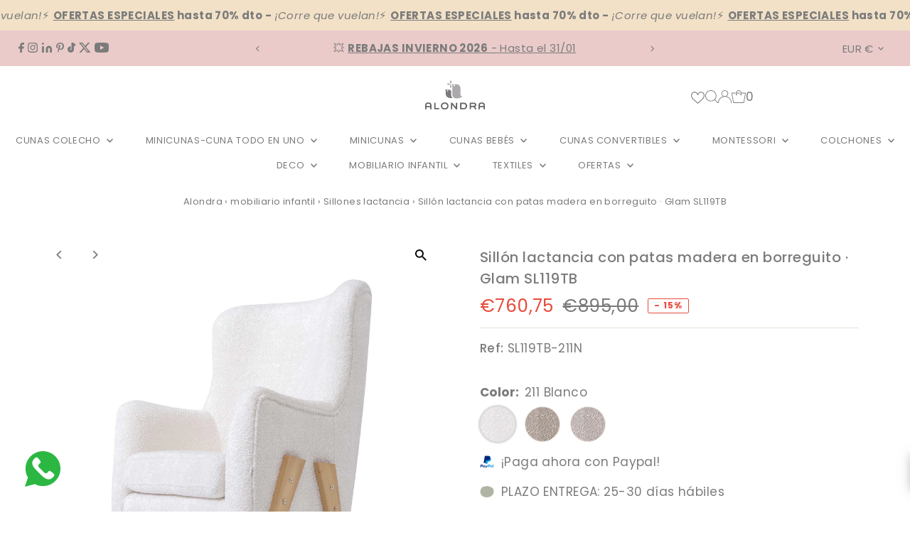

--- FILE ---
content_type: text/html; charset=utf-8
request_url: https://alondra.es/products/mecedora-glam-patas-madera-con-borreguillo
body_size: 85214
content:
<!DOCTYPE html>
<html class="no-js" lang="es">
<head>
  <meta charset="utf-8" />
  <meta name="viewport" content="width=device-width,initial-scale=1">

  <!-- Establish early connection to external domains -->
  <link rel="preconnect" href="https://cdn.shopify.com" crossorigin>
  <link rel="preconnect" href="https://fonts.shopify.com" crossorigin>
  <link rel="preconnect" href="https://monorail-edge.shopifysvc.com">
  <link rel="preconnect" href="//ajax.googleapis.com" crossorigin /><!-- Preload onDomain stylesheets and script libraries -->
  <link rel="preload" href="//alondra.es/cdn/shop/t/51/assets/stylesheet.css?v=82200762320187090871757929607" as="style">
  <link rel="preload" as="font" href="//alondra.es/cdn/fonts/poppins/poppins_n4.0ba78fa5af9b0e1a374041b3ceaadf0a43b41362.woff2" type="font/woff2" crossorigin>
  <link rel="preload" as="font" href="//alondra.es/cdn/fonts/poppins/poppins_n4.0ba78fa5af9b0e1a374041b3ceaadf0a43b41362.woff2" type="font/woff2" crossorigin>
  <link rel="preload" as="font" href="//alondra.es/cdn/fonts/poppins/poppins_n5.ad5b4b72b59a00358afc706450c864c3c8323842.woff2" type="font/woff2" crossorigin>
  <link rel="preload" href="//alondra.es/cdn/shop/t/51/assets/eventemitter3.min.js?v=27939738353326123541724779398" as="script">
  <link rel="preload" href="//alondra.es/cdn/shop/t/51/assets/vendor-video.js?v=112486824910932804751724779396" as="script">
  <link rel="preload" href="//alondra.es/cdn/shop/t/51/assets/theme.js?v=161473981231461881291745322819" as="script">

  <link rel="shortcut icon" href="//alondra.es/cdn/shop/files/favicon-blanco.png?crop=center&height=32&v=1682589254&width=32" type="image/png" />
  <link rel="canonical" href="https://alondra.es/products/mecedora-glam-patas-madera-con-borreguillo" />

 <title>Mecedora para lactancia con patas madera y tela borreguillo</title>
  <meta name="description" content="Para los momentos más íntimos con tu recién nacido, este sillón de lactancia en borreguito brindará la comodidad que necesitas para amamantarlo o dormirle." />

  
 <script type="application/ld+json">
   {
     "@context": "https://schema.org",
     "@type": "Product",
     "id": "mecedora-glam-patas-madera-con-borreguillo",
     "url": "https:\/\/alondra.es\/products\/mecedora-glam-patas-madera-con-borreguillo",
     "image": "\/\/alondra.es\/cdn\/shop\/files\/SL119T-211N.jpg?v=1751022666\u0026width=1024",
     "name": "Sillón lactancia con patas madera en borreguito · Glam SL119TB",
      "brand": {
        "@type": "Brand",
        "name": "Alondra"
      },
     "description": "Silla mecedora en borreguillo para lactancia materna\n\nPresentamos nuestra elegante mecedora para lactancia Glam, con patas de madera y tapizado en tela de borreguito. Este modelo de butaca orejero está diseñado pensando en la comodidad, para esos tiernos momentos de conexión entre mamá y bebé. Con sus patas de madera, el sillón aporta un toque de elegancia y durabilidad, asegurando una base sólida y estable. Además, cuenta con la versatilidad de dos posiciones ajustables, permitiendo adaptarse a las necesidades individuales de cada madre. Ya sea para relajarse durante la lactancia o disfrutar de momentos de calma y conexión durante el embarazo, este sillón para lactancia es la elección perfecta. Además, pasados los meses de lactancia, se puede utilizar como un sillón o butaca en cualquier estancia de la casa.\n\n❥ Características\n\nDos posiciones: balancín o fijo.\nLas patas se pueden montar con o sin balancín.\nLas patas se envían desmontadas.\nLa tela incluye tratamiento antimanchas y sistema Easy Clean (fácil limpieza con agua).\nNo están incluidos los elementos de decoración.\nPeso máximo que soporta (aprox.): 100 kg.\n\n❥ Composición\n\nPATAS: Haya maciza lacada.\nTAPIZADO: Tela en textura bouché (100% Poliéster).\nRELLENO: Espuma PU.\n\n❥ Recomendaciones\n\nPara su limpieza utilizar un paño seco para eliminar el polvo superficial y un paño ligeramente humedecido en agua jabonosa.\nNo emplear productos abrasivos ni similares.\n","sku": "SL119TB-211N","gtin13": 8431904493278,"offers": [
        
        {
           "@type": "Offer",
           
           "price" : 760.75,
           "priceCurrency": "EUR",
            
           "availability": "http://schema.org/InStock",
           "priceValidUntil": "2030-01-01",
           "url": "\/products\/mecedora-glam-patas-madera-con-borreguillo"
         },
       
        {
           "@type": "Offer",
           
           "price" : 760.75,
           "priceCurrency": "EUR",
            
           "availability": "http://schema.org/InStock",
           "priceValidUntil": "2030-01-01",
           "url": "\/products\/mecedora-glam-patas-madera-con-borreguillo"
         },
       
        {
           "@type": "Offer",
           
           "price" : 760.75,
           "priceCurrency": "EUR",
            
           "availability": "http://schema.org/InStock",
           "priceValidUntil": "2030-01-01",
           "url": "\/products\/mecedora-glam-patas-madera-con-borreguillo"
         }
       
     ]
   }
 </script>


  
<meta property="og:image" content="http://alondra.es/cdn/shop/files/SL119T-211N.jpg?v=1751022666&width=1024">
  <meta property="og:image:secure_url" content="https://alondra.es/cdn/shop/files/SL119T-211N.jpg?v=1751022666&width=1024">
  <meta property="og:image:width" content="2000">
  <meta property="og:image:height" content="2000">
<meta property="og:site_name" content="ALONDRA">



<meta name="twitter:card" content="summary">


<meta name="twitter:site" content="@">


<meta name="twitter:title" content="Sillón lactancia con patas madera en borreguito · Glam SL119TB">
<meta name="twitter:description" content="Silla mecedora en borreguillo para lactancia materna

Presentamos nuestra elegante mecedora para lactancia Glam, con patas de madera y tapizado en tela de borreguito. Este modelo de butaca orejero est">
<meta name="twitter:image" content="https://alondra.es/cdn/shop/files/SL119T-211N.jpg?v=1751022666&width=1024">
<meta name="twitter:image:width" content="480">
<meta name="twitter:image:height" content="480">


  <style data-shopify>
:root {
    --main-family: Poppins, sans-serif;
    --main-weight: 400;
    --main-style: normal;
    --main-spacing: 0.025em;
    --nav-family: Poppins, sans-serif;
    --nav-weight: 400;
    --nav-style: normal;
    --nav-spacing: 0.050em;
    --heading-family: Poppins, sans-serif;
    --heading-weight: 500;
    --heading-style: normal;
    --heading-spacing: 0.025em;
    --font-size: 17px;
    --font-size-sm: 11px;
    --font-size-reset: 17px;
    --nav-size: 14px;
    --h1-size: 20px;
    --h2-size: 18px;
    --h3-size: 21px;
    --header-wrapper-background: #ffffff;
    --background: #ffffff;
    --header-link-color: #7b7b7b;
    --announcement-background: #eacbca;
    --announcement-text: #7b7b7b;
    --header-icons: #ffffff;
    --header-icons-hover: #ffffff;
    --text-color: #7b7b7b;
    --link-color: #7b7b7b;
    --sale-color: #e74c3c;
    --dotted-color: #e6e0d7;
    --button-color: #cca09e;
    --button-hover: #eacbca;
    --button-text: #ffffff;
    --secondary-button-color: #616161;
    --secondary-button-hover: #616161;
    --secondary-button-text: #ffffff;
    --direction-color: #7b7b7b;
    --direction-background: rgba(0,0,0,0);
    --direction-hover: rgba(0,0,0,0);
    --footer-background: #eeeeee;
    --footer-text: #7b7b7b;
    --footer-icons-color: #7b7b7b;
    --footer-input: #ffffff;
    --footer-input-text: #a2a2a2;
    --footer-button: #616161;
    --footer-button-text: #e6e0d7;
    --nav-color: #7b7b7b;
    --nav-hover-color: rgba(0,0,0,0);
    --nav-background-color: #ffffff;
    --nav-hover-link-color: #7b7b7b;
    --nav-border-color: #fafafa;
    --dropdown-background-color: #ffffff;
    --dropdown-link-color: #7b7b7b;
    --dropdown-link-hover-color: #616161;
    --dropdown-min-width: 220px;
    --free-shipping-bg: #eeeeee;
    --free-shipping-text: #7b7b7b;
    --error-color: #b50808;
    --error-color-light: #fcc0c0;
    --swatch-height: 40px;
    --swatch-width: 44px;
    --tool-tip-width: -20;
    --icon-border-color: #ffffff;
    --select-arrow-bg: url(//alondra.es/cdn/shop/t/51/assets/select-arrow.png?v=112595941721225094991724779398);
    --keyboard-focus-color: rgba(0,0,0,0);
    --keyboard-focus-border-style: solid;
    --keyboard-focus-border-weight: 1;
    --price-unit-price: #ffffff;
    --color-filter-size: 24px;
    --color-body-text: var(--text-color);
    --color-body: var(--background);
    --color-bg: var(--background);
    --section-margins: 0px;

    --star-active: rgb(123, 123, 123);
    --star-inactive: rgb(255, 255, 255);
    --age-text-color: #262b2c;
    --age-bg-color: #faf4e8;

    
      --button-corners: 3px;
    

    --section-background: #ffffff;

  }
  @media (max-width: 740px) {
    :root {
      --font-size: calc(17px - (17px * 0.15));
      --nav-size: calc(14px - (14px * 0.15));
      --h1-size: calc(20px - (20px * 0.15));
      --h2-size: calc(18px - (18px * 0.15));
      --h3-size: calc(21px - (21px * 0.15));
    }
  }
</style>


  <link rel="stylesheet" href="//alondra.es/cdn/shop/t/51/assets/stylesheet.css?v=82200762320187090871757929607" type="text/css">

  <style>
  @font-face {
  font-family: Poppins;
  font-weight: 400;
  font-style: normal;
  font-display: swap;
  src: url("//alondra.es/cdn/fonts/poppins/poppins_n4.0ba78fa5af9b0e1a374041b3ceaadf0a43b41362.woff2") format("woff2"),
       url("//alondra.es/cdn/fonts/poppins/poppins_n4.214741a72ff2596839fc9760ee7a770386cf16ca.woff") format("woff");
}

  @font-face {
  font-family: Poppins;
  font-weight: 400;
  font-style: normal;
  font-display: swap;
  src: url("//alondra.es/cdn/fonts/poppins/poppins_n4.0ba78fa5af9b0e1a374041b3ceaadf0a43b41362.woff2") format("woff2"),
       url("//alondra.es/cdn/fonts/poppins/poppins_n4.214741a72ff2596839fc9760ee7a770386cf16ca.woff") format("woff");
}

  @font-face {
  font-family: Poppins;
  font-weight: 500;
  font-style: normal;
  font-display: swap;
  src: url("//alondra.es/cdn/fonts/poppins/poppins_n5.ad5b4b72b59a00358afc706450c864c3c8323842.woff2") format("woff2"),
       url("//alondra.es/cdn/fonts/poppins/poppins_n5.33757fdf985af2d24b32fcd84c9a09224d4b2c39.woff") format("woff");
}

  @font-face {
  font-family: Poppins;
  font-weight: 700;
  font-style: normal;
  font-display: swap;
  src: url("//alondra.es/cdn/fonts/poppins/poppins_n7.56758dcf284489feb014a026f3727f2f20a54626.woff2") format("woff2"),
       url("//alondra.es/cdn/fonts/poppins/poppins_n7.f34f55d9b3d3205d2cd6f64955ff4b36f0cfd8da.woff") format("woff");
}

  @font-face {
  font-family: Poppins;
  font-weight: 400;
  font-style: italic;
  font-display: swap;
  src: url("//alondra.es/cdn/fonts/poppins/poppins_i4.846ad1e22474f856bd6b81ba4585a60799a9f5d2.woff2") format("woff2"),
       url("//alondra.es/cdn/fonts/poppins/poppins_i4.56b43284e8b52fc64c1fd271f289a39e8477e9ec.woff") format("woff");
}

  @font-face {
  font-family: Poppins;
  font-weight: 700;
  font-style: italic;
  font-display: swap;
  src: url("//alondra.es/cdn/fonts/poppins/poppins_i7.42fd71da11e9d101e1e6c7932199f925f9eea42d.woff2") format("woff2"),
       url("//alondra.es/cdn/fonts/poppins/poppins_i7.ec8499dbd7616004e21155106d13837fff4cf556.woff") format("woff");
}

  </style>




<!-- no index rules -->



  


<script>
  document.addEventListener("DOMContentLoaded", function () {
    var fullUrl = window.location.href;
    if (fullUrl.includes("alondra.es/es-it") || 
        fullUrl.includes("alondra.es/it-it") || 
        fullUrl.includes("alondra.it/es") || 
        fullUrl.includes("alondrababy.com/es") || 
        fullUrl.includes("alondrababy.com/it")) {
      var metaNoIndex = document.createElement("meta");
      metaNoIndex.name = "robots";
      metaNoIndex.content = "noindex";
      document.head.appendChild(metaNoIndex);
    }
  });
</script>

  <!-- END no index rules -->
  
<meta name="google-site-verification" content="n8ubNCCFTR7AUK8PDbpfZH1q2kOUZcNmV6Rtkts3plI" />


  
  <script>window.performance && window.performance.mark && window.performance.mark('shopify.content_for_header.start');</script><meta name="google-site-verification" content="5ddFIwMtbIX-pMN_ADmG_aEcuUY_dLCr78MLSF4J4Lk">
<meta name="google-site-verification" content="5ddFIwMtbIX-pMN_ADmG_aEcuUY_dLCr78MLSF4J4Lk">
<meta name="facebook-domain-verification" content="zmmhi3zbfteevfelyua6ff8j5l64ad">
<meta id="shopify-digital-wallet" name="shopify-digital-wallet" content="/53518205125/digital_wallets/dialog">
<meta name="shopify-checkout-api-token" content="926006f10def37c01ab3398b650da588">
<meta id="in-context-paypal-metadata" data-shop-id="53518205125" data-venmo-supported="false" data-environment="production" data-locale="es_ES" data-paypal-v4="true" data-currency="EUR">
<link rel="alternate" hreflang="x-default" href="https://alondrababy.com/products/mecedora-glam-patas-madera-con-borreguillo">
<link rel="alternate" hreflang="en" href="https://alondrababy.com/products/mecedora-glam-patas-madera-con-borreguillo">
<link rel="alternate" hreflang="de" href="https://alondrababy.com/de/products/mecedora-glam-patas-madera-con-borreguillo">
<link rel="alternate" hreflang="fr" href="https://alondrababy.com/fr/products/mecedora-glam-patas-bois-con-borreguillo">
<link rel="alternate" hreflang="pt" href="https://alondrababy.com/pt-pt/products/mecedora-glam-patas-madera-con-borreguillo">
<link rel="alternate" hreflang="it-IT" href="https://alondra.it/products/poltrona-allattamento-con-gambe-legno-in-tessuto-teddy-glam-sl119tb">
<link rel="alternate" hreflang="es-IT" href="https://alondra.it/es/products/mecedora-glam-patas-madera-con-borreguillo">
<link rel="alternate" hreflang="es-ES" href="https://alondra.es/products/mecedora-glam-patas-madera-con-borreguillo">
<link rel="alternate" type="application/json+oembed" href="https://alondra.es/products/mecedora-glam-patas-madera-con-borreguillo.oembed">
<script async="async" src="/checkouts/internal/preloads.js?locale=es-ES"></script>
<script id="apple-pay-shop-capabilities" type="application/json">{"shopId":53518205125,"countryCode":"ES","currencyCode":"EUR","merchantCapabilities":["supports3DS"],"merchantId":"gid:\/\/shopify\/Shop\/53518205125","merchantName":"ALONDRA","requiredBillingContactFields":["postalAddress","email","phone"],"requiredShippingContactFields":["postalAddress","email","phone"],"shippingType":"shipping","supportedNetworks":["visa","maestro","masterCard"],"total":{"type":"pending","label":"ALONDRA","amount":"1.00"},"shopifyPaymentsEnabled":true,"supportsSubscriptions":true}</script>
<script id="shopify-features" type="application/json">{"accessToken":"926006f10def37c01ab3398b650da588","betas":["rich-media-storefront-analytics"],"domain":"alondra.es","predictiveSearch":true,"shopId":53518205125,"locale":"es"}</script>
<script>var Shopify = Shopify || {};
Shopify.shop = "alondra-baby.myshopify.com";
Shopify.locale = "es";
Shopify.currency = {"active":"EUR","rate":"1.0"};
Shopify.country = "ES";
Shopify.theme = {"name":"Testament 13.0 - Webmefy alondra\/main -- WPD_BDR","id":171560337749,"schema_name":"Testament","schema_version":"13.0.0","theme_store_id":null,"role":"main"};
Shopify.theme.handle = "null";
Shopify.theme.style = {"id":null,"handle":null};
Shopify.cdnHost = "alondra.es/cdn";
Shopify.routes = Shopify.routes || {};
Shopify.routes.root = "/";</script>
<script type="module">!function(o){(o.Shopify=o.Shopify||{}).modules=!0}(window);</script>
<script>!function(o){function n(){var o=[];function n(){o.push(Array.prototype.slice.apply(arguments))}return n.q=o,n}var t=o.Shopify=o.Shopify||{};t.loadFeatures=n(),t.autoloadFeatures=n()}(window);</script>
<script id="shop-js-analytics" type="application/json">{"pageType":"product"}</script>
<script defer="defer" async type="module" src="//alondra.es/cdn/shopifycloud/shop-js/modules/v2/client.init-shop-cart-sync_-aut3ZVe.es.esm.js"></script>
<script defer="defer" async type="module" src="//alondra.es/cdn/shopifycloud/shop-js/modules/v2/chunk.common_jR-HGkUL.esm.js"></script>
<script type="module">
  await import("//alondra.es/cdn/shopifycloud/shop-js/modules/v2/client.init-shop-cart-sync_-aut3ZVe.es.esm.js");
await import("//alondra.es/cdn/shopifycloud/shop-js/modules/v2/chunk.common_jR-HGkUL.esm.js");

  window.Shopify.SignInWithShop?.initShopCartSync?.({"fedCMEnabled":true,"windoidEnabled":true});

</script>
<script>(function() {
  var isLoaded = false;
  function asyncLoad() {
    if (isLoaded) return;
    isLoaded = true;
    var urls = ["https:\/\/shy.elfsight.com\/p\/platform.js?shop=alondra-baby.myshopify.com","https:\/\/cdn.hextom.com\/js\/eventpromotionbar.js?shop=alondra-baby.myshopify.com","https:\/\/loox.io\/widget\/Q3iRVd4Ih7\/loox.1768210616269.js?shop=alondra-baby.myshopify.com"];
    for (var i = 0; i < urls.length; i++) {
      var s = document.createElement('script');
      s.type = 'text/javascript';
      s.async = true;
      s.src = urls[i];
      var x = document.getElementsByTagName('script')[0];
      x.parentNode.insertBefore(s, x);
    }
  };
  if(window.attachEvent) {
    window.attachEvent('onload', asyncLoad);
  } else {
    window.addEventListener('load', asyncLoad, false);
  }
})();</script>
<script id="__st">var __st={"a":53518205125,"offset":3600,"reqid":"9f6cbd69-7fa1-4dce-88a5-a16bccb20ee6-1768992363","pageurl":"alondra.es\/products\/mecedora-glam-patas-madera-con-borreguillo","u":"3920f4fddd20","p":"product","rtyp":"product","rid":8910141194581};</script>
<script>window.ShopifyPaypalV4VisibilityTracking = true;</script>
<script id="captcha-bootstrap">!function(){'use strict';const t='contact',e='account',n='new_comment',o=[[t,t],['blogs',n],['comments',n],[t,'customer']],c=[[e,'customer_login'],[e,'guest_login'],[e,'recover_customer_password'],[e,'create_customer']],r=t=>t.map((([t,e])=>`form[action*='/${t}']:not([data-nocaptcha='true']) input[name='form_type'][value='${e}']`)).join(','),a=t=>()=>t?[...document.querySelectorAll(t)].map((t=>t.form)):[];function s(){const t=[...o],e=r(t);return a(e)}const i='password',u='form_key',d=['recaptcha-v3-token','g-recaptcha-response','h-captcha-response',i],f=()=>{try{return window.sessionStorage}catch{return}},m='__shopify_v',_=t=>t.elements[u];function p(t,e,n=!1){try{const o=window.sessionStorage,c=JSON.parse(o.getItem(e)),{data:r}=function(t){const{data:e,action:n}=t;return t[m]||n?{data:e,action:n}:{data:t,action:n}}(c);for(const[e,n]of Object.entries(r))t.elements[e]&&(t.elements[e].value=n);n&&o.removeItem(e)}catch(o){console.error('form repopulation failed',{error:o})}}const l='form_type',E='cptcha';function T(t){t.dataset[E]=!0}const w=window,h=w.document,L='Shopify',v='ce_forms',y='captcha';let A=!1;((t,e)=>{const n=(g='f06e6c50-85a8-45c8-87d0-21a2b65856fe',I='https://cdn.shopify.com/shopifycloud/storefront-forms-hcaptcha/ce_storefront_forms_captcha_hcaptcha.v1.5.2.iife.js',D={infoText:'Protegido por hCaptcha',privacyText:'Privacidad',termsText:'Términos'},(t,e,n)=>{const o=w[L][v],c=o.bindForm;if(c)return c(t,g,e,D).then(n);var r;o.q.push([[t,g,e,D],n]),r=I,A||(h.body.append(Object.assign(h.createElement('script'),{id:'captcha-provider',async:!0,src:r})),A=!0)});var g,I,D;w[L]=w[L]||{},w[L][v]=w[L][v]||{},w[L][v].q=[],w[L][y]=w[L][y]||{},w[L][y].protect=function(t,e){n(t,void 0,e),T(t)},Object.freeze(w[L][y]),function(t,e,n,w,h,L){const[v,y,A,g]=function(t,e,n){const i=e?o:[],u=t?c:[],d=[...i,...u],f=r(d),m=r(i),_=r(d.filter((([t,e])=>n.includes(e))));return[a(f),a(m),a(_),s()]}(w,h,L),I=t=>{const e=t.target;return e instanceof HTMLFormElement?e:e&&e.form},D=t=>v().includes(t);t.addEventListener('submit',(t=>{const e=I(t);if(!e)return;const n=D(e)&&!e.dataset.hcaptchaBound&&!e.dataset.recaptchaBound,o=_(e),c=g().includes(e)&&(!o||!o.value);(n||c)&&t.preventDefault(),c&&!n&&(function(t){try{if(!f())return;!function(t){const e=f();if(!e)return;const n=_(t);if(!n)return;const o=n.value;o&&e.removeItem(o)}(t);const e=Array.from(Array(32),(()=>Math.random().toString(36)[2])).join('');!function(t,e){_(t)||t.append(Object.assign(document.createElement('input'),{type:'hidden',name:u})),t.elements[u].value=e}(t,e),function(t,e){const n=f();if(!n)return;const o=[...t.querySelectorAll(`input[type='${i}']`)].map((({name:t})=>t)),c=[...d,...o],r={};for(const[a,s]of new FormData(t).entries())c.includes(a)||(r[a]=s);n.setItem(e,JSON.stringify({[m]:1,action:t.action,data:r}))}(t,e)}catch(e){console.error('failed to persist form',e)}}(e),e.submit())}));const S=(t,e)=>{t&&!t.dataset[E]&&(n(t,e.some((e=>e===t))),T(t))};for(const o of['focusin','change'])t.addEventListener(o,(t=>{const e=I(t);D(e)&&S(e,y())}));const B=e.get('form_key'),M=e.get(l),P=B&&M;t.addEventListener('DOMContentLoaded',(()=>{const t=y();if(P)for(const e of t)e.elements[l].value===M&&p(e,B);[...new Set([...A(),...v().filter((t=>'true'===t.dataset.shopifyCaptcha))])].forEach((e=>S(e,t)))}))}(h,new URLSearchParams(w.location.search),n,t,e,['guest_login'])})(!0,!0)}();</script>
<script integrity="sha256-4kQ18oKyAcykRKYeNunJcIwy7WH5gtpwJnB7kiuLZ1E=" data-source-attribution="shopify.loadfeatures" defer="defer" src="//alondra.es/cdn/shopifycloud/storefront/assets/storefront/load_feature-a0a9edcb.js" crossorigin="anonymous"></script>
<script data-source-attribution="shopify.dynamic_checkout.dynamic.init">var Shopify=Shopify||{};Shopify.PaymentButton=Shopify.PaymentButton||{isStorefrontPortableWallets:!0,init:function(){window.Shopify.PaymentButton.init=function(){};var t=document.createElement("script");t.src="https://alondra.es/cdn/shopifycloud/portable-wallets/latest/portable-wallets.es.js",t.type="module",document.head.appendChild(t)}};
</script>
<script data-source-attribution="shopify.dynamic_checkout.buyer_consent">
  function portableWalletsHideBuyerConsent(e){var t=document.getElementById("shopify-buyer-consent"),n=document.getElementById("shopify-subscription-policy-button");t&&n&&(t.classList.add("hidden"),t.setAttribute("aria-hidden","true"),n.removeEventListener("click",e))}function portableWalletsShowBuyerConsent(e){var t=document.getElementById("shopify-buyer-consent"),n=document.getElementById("shopify-subscription-policy-button");t&&n&&(t.classList.remove("hidden"),t.removeAttribute("aria-hidden"),n.addEventListener("click",e))}window.Shopify?.PaymentButton&&(window.Shopify.PaymentButton.hideBuyerConsent=portableWalletsHideBuyerConsent,window.Shopify.PaymentButton.showBuyerConsent=portableWalletsShowBuyerConsent);
</script>
<script data-source-attribution="shopify.dynamic_checkout.cart.bootstrap">document.addEventListener("DOMContentLoaded",(function(){function t(){return document.querySelector("shopify-accelerated-checkout-cart, shopify-accelerated-checkout")}if(t())Shopify.PaymentButton.init();else{new MutationObserver((function(e,n){t()&&(Shopify.PaymentButton.init(),n.disconnect())})).observe(document.body,{childList:!0,subtree:!0})}}));
</script>
<script id='scb4127' type='text/javascript' async='' src='https://alondra.es/cdn/shopifycloud/privacy-banner/storefront-banner.js'></script><link id="shopify-accelerated-checkout-styles" rel="stylesheet" media="screen" href="https://alondra.es/cdn/shopifycloud/portable-wallets/latest/accelerated-checkout-backwards-compat.css" crossorigin="anonymous">
<style id="shopify-accelerated-checkout-cart">
        #shopify-buyer-consent {
  margin-top: 1em;
  display: inline-block;
  width: 100%;
}

#shopify-buyer-consent.hidden {
  display: none;
}

#shopify-subscription-policy-button {
  background: none;
  border: none;
  padding: 0;
  text-decoration: underline;
  font-size: inherit;
  cursor: pointer;
}

#shopify-subscription-policy-button::before {
  box-shadow: none;
}

      </style>

<script>window.performance && window.performance.mark && window.performance.mark('shopify.content_for_header.end');</script>

<script type="text/javascript">if(typeof window.hulkappsWishlist === 'undefined') {
        window.hulkappsWishlist = {};
        }
        window.hulkappsWishlist.baseURL = '/apps/advanced-wishlist/api';
        window.hulkappsWishlist.hasAppBlockSupport = '1';
        </script>
  
<!-- CSS for hiding button and price on .it domain extention only -->
  

  
<!-- CSS end -->
  
<!-- BEGIN app block: shopify://apps/advanced-wishlist/blocks/app/330d9272-08ea-4193-b3e0-475a69fa65fa --><!-- BEGIN app snippet: variables --><script type="text/javascript">
    if(typeof window.hulkappsWishlist === 'undefined') {
        window.hulkappsWishlist = {};
    }
    window.hulkappsWishlist.customerID = null;
    window.hulkappsWishlist.customerName = null;
    window.hulkappsWishlist.domain = "alondra-baby.myshopify.com";
    window.hulkappsWishlist.productJSON = {"id":8910141194581,"title":"Sillón lactancia con patas madera en borreguito · Glam SL119TB","handle":"mecedora-glam-patas-madera-con-borreguillo","description":"\u003ch2 style=\"text-align: center; font-size: 20px;\"\u003eSilla mecedora en borreguillo\u003cbr\u003e para lactancia materna\u003c\/h2\u003e\n\u003cp\u003e\u003cbr\u003e\u003c\/p\u003e\n\u003cp style=\"text-align: center;\"\u003ePresentamos nuestra elegante \u003cstrong\u003emecedora para lactancia Glam, con patas de madera y tapizado en tela de borreguito\u003c\/strong\u003e. Este modelo de \u003cem\u003ebutaca orejero\u003c\/em\u003e está diseñado pensando en la comodidad, para esos tiernos momentos de conexión entre mamá y bebé. Con sus patas de madera, el sillón aporta un toque de elegancia y durabilidad, asegurando una base sólida y estable. Además, cuenta con la versatilidad de dos posiciones ajustables, permitiendo adaptarse a las necesidades individuales de cada madre. Ya sea para relajarse durante la lactancia o disfrutar de momentos de calma y conexión durante el embarazo, este sillón para lactancia es la elección perfecta. Además, pasados los meses de lactancia, se puede utilizar como un sillón o butaca en cualquier estancia de la casa.\u003c\/p\u003e\u003cp\u003e\n\u003c\/p\u003e\u003cp\u003e\u003cbr\u003e\u003c\/p\u003e\n\u003ch3\u003e❥ Características\u003c\/h3\u003e\n\u003cul\u003e\n\u003cli\u003eDos posiciones: balancín o fijo.\u003c\/li\u003e\n\u003cli\u003eLas patas se pueden montar con o sin balancín.\u003c\/li\u003e\n\u003cli\u003eLas patas se envían desmontadas.\u003c\/li\u003e\n\u003cli\u003eLa tela incluye tratamiento antimanchas y sistema Easy Clean (fácil limpieza con agua).\u003c\/li\u003e\n\u003cli\u003eNo están incluidos los elementos de decoración.\u003c\/li\u003e\n\u003cli\u003ePeso máximo que soporta (aprox.): 100 kg.\u003c\/li\u003e\n\u003c\/ul\u003e\n\u003ch3\u003e❥ Composición\u003c\/h3\u003e\n\u003cul\u003e\n\u003cli\u003ePATAS: Haya maciza lacada.\u003c\/li\u003e\n\u003cli\u003eTAPIZADO: Tela en textura bouché (100% Poliéster).\u003c\/li\u003e\n\u003cli\u003eRELLENO: Espuma PU.\u003c\/li\u003e\n\u003c\/ul\u003e\n\u003ch3\u003e❥ Recomendaciones\u003c\/h3\u003e\n\u003cul\u003e\n\u003cli\u003ePara su limpieza utilizar un paño seco para eliminar el polvo superficial y un paño ligeramente humedecido en agua jabonosa.\u003c\/li\u003e\n\u003cli\u003eNo emplear productos abrasivos ni similares.\u003c\/li\u003e\n\u003c\/ul\u003e","published_at":"2024-04-22T13:24:30+02:00","created_at":"2023-12-21T10:19:10+01:00","vendor":"Alondra","type":"Sillones de lactancia","tags":["Glam","Mobiliario infantil","rebajas"],"price":76075,"price_min":76075,"price_max":76075,"available":true,"price_varies":false,"compare_at_price":89500,"compare_at_price_min":89500,"compare_at_price_max":89500,"compare_at_price_varies":false,"variants":[{"id":47680121504085,"title":"211 Blanco","option1":"211 Blanco","option2":null,"option3":null,"sku":"SL119TB-211N","requires_shipping":true,"taxable":true,"featured_image":{"id":53593683525973,"product_id":8910141194581,"position":1,"created_at":"2024-04-19T16:32:59+02:00","updated_at":"2025-06-27T13:11:06+02:00","alt":"Mecedora de lactancia con tejido suave de borreguillo","width":2000,"height":2000,"src":"\/\/alondra.es\/cdn\/shop\/files\/SL119T-211N.jpg?v=1751022666","variant_ids":[47680121504085]},"available":true,"name":"Sillón lactancia con patas madera en borreguito · Glam SL119TB - 211 Blanco","public_title":"211 Blanco","options":["211 Blanco"],"price":76075,"weight":24000,"compare_at_price":89500,"inventory_management":"shopify","barcode":"8431904493278","featured_media":{"alt":"Mecedora de lactancia con tejido suave de borreguillo","id":46252029051221,"position":1,"preview_image":{"aspect_ratio":1.0,"height":2000,"width":2000,"src":"\/\/alondra.es\/cdn\/shop\/files\/SL119T-211N.jpg?v=1751022666"}},"requires_selling_plan":false,"selling_plan_allocations":[]},{"id":47680121536853,"title":"253 Arena","option1":"253 Arena","option2":null,"option3":null,"sku":"SL119TB-253N","requires_shipping":true,"taxable":true,"featured_image":{"id":53593683820885,"product_id":8910141194581,"position":4,"created_at":"2024-04-19T16:32:59+02:00","updated_at":"2025-08-27T13:31:01+02:00","alt":"Sillón de lactancia con una suave tela de borreguillo","width":2000,"height":2000,"src":"\/\/alondra.es\/cdn\/shop\/files\/SL119T-253N.jpg?v=1756294261","variant_ids":[47680121536853]},"available":true,"name":"Sillón lactancia con patas madera en borreguito · Glam SL119TB - 253 Arena","public_title":"253 Arena","options":["253 Arena"],"price":76075,"weight":24000,"compare_at_price":89500,"inventory_management":"shopify","barcode":"8431904493285","featured_media":{"alt":"Sillón de lactancia con una suave tela de borreguillo","id":46252029083989,"position":4,"preview_image":{"aspect_ratio":1.0,"height":2000,"width":2000,"src":"\/\/alondra.es\/cdn\/shop\/files\/SL119T-253N.jpg?v=1756294261"}},"requires_selling_plan":false,"selling_plan_allocations":[]},{"id":47680121569621,"title":"278 Gris","option1":"278 Gris","option2":null,"option3":null,"sku":"SL119TB-278N","requires_shipping":true,"taxable":true,"featured_image":{"id":53593683493205,"product_id":8910141194581,"position":6,"created_at":"2024-04-19T16:32:59+02:00","updated_at":"2025-08-27T13:31:01+02:00","alt":"Cómoda mecedora de lactancia con tejido suave de borreguito","width":2000,"height":2000,"src":"\/\/alondra.es\/cdn\/shop\/files\/SL119T-278N.jpg?v=1756294261","variant_ids":[47680121569621]},"available":true,"name":"Sillón lactancia con patas madera en borreguito · Glam SL119TB - 278 Gris","public_title":"278 Gris","options":["278 Gris"],"price":76075,"weight":24000,"compare_at_price":89500,"inventory_management":"shopify","barcode":"8431904493292","featured_media":{"alt":"Cómoda mecedora de lactancia con tejido suave de borreguito","id":46252029116757,"position":6,"preview_image":{"aspect_ratio":1.0,"height":2000,"width":2000,"src":"\/\/alondra.es\/cdn\/shop\/files\/SL119T-278N.jpg?v=1756294261"}},"requires_selling_plan":false,"selling_plan_allocations":[]}],"images":["\/\/alondra.es\/cdn\/shop\/files\/SL119T-211N.jpg?v=1751022666","\/\/alondra.es\/cdn\/shop\/files\/SL119T-211N-MAMA-BEBE.jpg?v=1751022666","\/\/alondra.es\/cdn\/shop\/files\/TEX-211.jpg?v=1756294261","\/\/alondra.es\/cdn\/shop\/files\/SL119T-253N.jpg?v=1756294261","\/\/alondra.es\/cdn\/shop\/files\/TEX-253.jpg?v=1756294261","\/\/alondra.es\/cdn\/shop\/files\/SL119T-278N.jpg?v=1756294261","\/\/alondra.es\/cdn\/shop\/files\/TEX-278.jpg?v=1756294261","\/\/alondra.es\/cdn\/shop\/files\/SL119-TECH.jpg?v=1756294248"],"featured_image":"\/\/alondra.es\/cdn\/shop\/files\/SL119T-211N.jpg?v=1751022666","options":["Color"],"media":[{"alt":"Mecedora de lactancia con tejido suave de borreguillo","id":46252029051221,"position":1,"preview_image":{"aspect_ratio":1.0,"height":2000,"width":2000,"src":"\/\/alondra.es\/cdn\/shop\/files\/SL119T-211N.jpg?v=1751022666"},"aspect_ratio":1.0,"height":2000,"media_type":"image","src":"\/\/alondra.es\/cdn\/shop\/files\/SL119T-211N.jpg?v=1751022666","width":2000},{"alt":"Sillón de lactancia blanco con patas de madera","id":46398777688405,"position":2,"preview_image":{"aspect_ratio":1.0,"height":2000,"width":2000,"src":"\/\/alondra.es\/cdn\/shop\/files\/SL119T-211N-MAMA-BEBE.jpg?v=1751022666"},"aspect_ratio":1.0,"height":2000,"media_type":"image","src":"\/\/alondra.es\/cdn\/shop\/files\/SL119T-211N-MAMA-BEBE.jpg?v=1751022666","width":2000},{"alt":"Tejido de suave tela de borreguillo blanca","id":46835194757461,"position":3,"preview_image":{"aspect_ratio":1.0,"height":2000,"width":2000,"src":"\/\/alondra.es\/cdn\/shop\/files\/TEX-211.jpg?v=1756294261"},"aspect_ratio":1.0,"height":2000,"media_type":"image","src":"\/\/alondra.es\/cdn\/shop\/files\/TEX-211.jpg?v=1756294261","width":2000},{"alt":"Sillón de lactancia con una suave tela de borreguillo","id":46252029083989,"position":4,"preview_image":{"aspect_ratio":1.0,"height":2000,"width":2000,"src":"\/\/alondra.es\/cdn\/shop\/files\/SL119T-253N.jpg?v=1756294261"},"aspect_ratio":1.0,"height":2000,"media_type":"image","src":"\/\/alondra.es\/cdn\/shop\/files\/SL119T-253N.jpg?v=1756294261","width":2000},{"alt":"tejido de tela de borreguillo de color marrón","id":46357166129493,"position":5,"preview_image":{"aspect_ratio":1.0,"height":2000,"width":2000,"src":"\/\/alondra.es\/cdn\/shop\/files\/TEX-253.jpg?v=1756294261"},"aspect_ratio":1.0,"height":2000,"media_type":"image","src":"\/\/alondra.es\/cdn\/shop\/files\/TEX-253.jpg?v=1756294261","width":2000},{"alt":"Cómoda mecedora de lactancia con tejido suave de borreguito","id":46252029116757,"position":6,"preview_image":{"aspect_ratio":1.0,"height":2000,"width":2000,"src":"\/\/alondra.es\/cdn\/shop\/files\/SL119T-278N.jpg?v=1756294261"},"aspect_ratio":1.0,"height":2000,"media_type":"image","src":"\/\/alondra.es\/cdn\/shop\/files\/SL119T-278N.jpg?v=1756294261","width":2000},{"alt":"tejido teddy en color gris","id":46357166162261,"position":7,"preview_image":{"aspect_ratio":1.0,"height":2000,"width":2000,"src":"\/\/alondra.es\/cdn\/shop\/files\/TEX-278.jpg?v=1756294261"},"aspect_ratio":1.0,"height":2000,"media_type":"image","src":"\/\/alondra.es\/cdn\/shop\/files\/TEX-278.jpg?v=1756294261","width":2000},{"alt":"Medidas sillón de lactancia Glam de Alondra","id":42159507046741,"position":8,"preview_image":{"aspect_ratio":1.0,"height":2000,"width":2000,"src":"\/\/alondra.es\/cdn\/shop\/files\/SL119-TECH.jpg?v=1756294248"},"aspect_ratio":1.0,"height":2000,"media_type":"image","src":"\/\/alondra.es\/cdn\/shop\/files\/SL119-TECH.jpg?v=1756294248","width":2000}],"requires_selling_plan":false,"selling_plan_groups":[],"content":"\u003ch2 style=\"text-align: center; font-size: 20px;\"\u003eSilla mecedora en borreguillo\u003cbr\u003e para lactancia materna\u003c\/h2\u003e\n\u003cp\u003e\u003cbr\u003e\u003c\/p\u003e\n\u003cp style=\"text-align: center;\"\u003ePresentamos nuestra elegante \u003cstrong\u003emecedora para lactancia Glam, con patas de madera y tapizado en tela de borreguito\u003c\/strong\u003e. Este modelo de \u003cem\u003ebutaca orejero\u003c\/em\u003e está diseñado pensando en la comodidad, para esos tiernos momentos de conexión entre mamá y bebé. Con sus patas de madera, el sillón aporta un toque de elegancia y durabilidad, asegurando una base sólida y estable. Además, cuenta con la versatilidad de dos posiciones ajustables, permitiendo adaptarse a las necesidades individuales de cada madre. Ya sea para relajarse durante la lactancia o disfrutar de momentos de calma y conexión durante el embarazo, este sillón para lactancia es la elección perfecta. Además, pasados los meses de lactancia, se puede utilizar como un sillón o butaca en cualquier estancia de la casa.\u003c\/p\u003e\u003cp\u003e\n\u003c\/p\u003e\u003cp\u003e\u003cbr\u003e\u003c\/p\u003e\n\u003ch3\u003e❥ Características\u003c\/h3\u003e\n\u003cul\u003e\n\u003cli\u003eDos posiciones: balancín o fijo.\u003c\/li\u003e\n\u003cli\u003eLas patas se pueden montar con o sin balancín.\u003c\/li\u003e\n\u003cli\u003eLas patas se envían desmontadas.\u003c\/li\u003e\n\u003cli\u003eLa tela incluye tratamiento antimanchas y sistema Easy Clean (fácil limpieza con agua).\u003c\/li\u003e\n\u003cli\u003eNo están incluidos los elementos de decoración.\u003c\/li\u003e\n\u003cli\u003ePeso máximo que soporta (aprox.): 100 kg.\u003c\/li\u003e\n\u003c\/ul\u003e\n\u003ch3\u003e❥ Composición\u003c\/h3\u003e\n\u003cul\u003e\n\u003cli\u003ePATAS: Haya maciza lacada.\u003c\/li\u003e\n\u003cli\u003eTAPIZADO: Tela en textura bouché (100% Poliéster).\u003c\/li\u003e\n\u003cli\u003eRELLENO: Espuma PU.\u003c\/li\u003e\n\u003c\/ul\u003e\n\u003ch3\u003e❥ Recomendaciones\u003c\/h3\u003e\n\u003cul\u003e\n\u003cli\u003ePara su limpieza utilizar un paño seco para eliminar el polvo superficial y un paño ligeramente humedecido en agua jabonosa.\u003c\/li\u003e\n\u003cli\u003eNo emplear productos abrasivos ni similares.\u003c\/li\u003e\n\u003c\/ul\u003e"};
    window.hulkappsWishlist.selectedVariant = 47680121504085;
    window.hulkappsWishlist.buttonStyleSettings = {"theme_color":"#7B7B7B","button_icon_type":"default_icon","empty_set_custom_icon":null,"filled_set_custom_icon":null,"button_style":"style_4","button_font_size":16,"button_font_weight":"500","button_border":0,"button_border_radius":0,"button_background_color":"#F2E1C7","button_text_color":"#7B7B7B","button_border_color":"#7B7B7B","hover_button_background_color":"#7B7B7B","hover_button_text_color":"#FFFFFF","hover_button_border_color":"#7B7B7B","position":"auto_inject","view":"list","button_top_bottom_vertical_space":9,"button_left_right_vertical_space":16,"share_button":"show","product_share_button":false,"facebook":true,"pinterest":true,"twitter":false,"email":true,"set_icon":"set_2","modal_title":"O compartir vía:","wl_floating_button":false,"floating_button_background_color":"#AFB4A3","floating_button_text_color":"#FFFFFF","floating_button_position":"bottom_left","floating_button_type":"text_with_icon","floating_button_font_size":14,"floating_button_font_weight":500,"floating_button_top_bottom_vertical_space":10,"floating_button_left_right_vertical_space":10,"hover_floating_button_background_color":"#AFB4A3","hover_floating_button_text_color":"#FFFFFF","hide_floating_button_mobile_version":false,"display_my_wishlist_as":"redirect","floating_my_wishlist_text":"My wishlist","floating_explore_more_products_button_text":"Explore more products","floating_close_button_text":"Close","show_icon_animation":true,"header_type":"header_menu","header_icon_position":"manual_header_icon","header_icon_design":"wishlist_page","header_icon_selector":"a[href='\/cart']","header_icon_color":"#000","header_icon_size":16,"header_icon_weight":500,"icon_type":"fill","icon_size":16,"icon_fill_color":"#ffffff","icon_border_color":"#ffffff","icon_hover_color":"#AFB4A3","icon_background_type":"icon_no_background","icon_background_color":"#FFFFFF","selected_icon_fill_color":"#FFFFFF","selected_icon_border_color":"#7B7B7B","custom_wishlist_icon":true,"custom_wishlist_icon_right":true,"collection_icon_type":"outline","collection_icon_size":16,"collection_icon_fill_color":"#7B7B7B","collection_icon_border_color":"#7B7B7B","collection_icon_hover_color":"#EACBCA","collection_icon_background_type":"icon_no_background","collection_icon_background_color":"#EACBCA","collection_selected_icon_fill_color":"#EACBCA","collection_selected_icon_border_color":"#7B7B7B","collection_count_layout":"top_count","customize_product_icon":false,"customize_collection_icon":true,"collection_count_background_color":"#EACBCA","collection_count_color":"#ffffff","individual_save_items_text_color":"#7B7B7B","individual_save_items_font_size":16,"individual_save_items_font_thickness":500,"save_for_later_type":"individual_button","global_button_bg_color":"#5c6ac4","global_button_text_color":"#ffffff","global_button_border_color":"#5c6ac4","global_button_border_width":0,"global_button_font_size":16,"global_button_font_thickness":500,"global_button_border_radius":0,"global_button_horizontal_space":7,"global_button_vertical_space":10,"share_email":true,"individual_button_position":"individual_button_automatic","save_for_later_selector":".cart-item__name","individual_save_items_text_hover_color":"#7B7B7B","global_button_position":"global_button_automatic","save_all_for_later_selector":"[name='checkout']","global_button_bg_hover_color":"#5c6ac4","global_button_text_hover_color":"#ffffff"};
    window.hulkappsWishlist.generalSettings = {"facebook_pixel_code":"132087820673540","google_conversion_tracking_code":"AW-1041925240","is_guest_enabled":true,"delete_on_move_to_wishlist":true,"public_wishlist_count":"hide","product_compact_numbers":false,"product_page_tooltip":true,"tooltip_message":"This item has been wishlisted","tooltip_time_message":"time(s)","collection_wishlist_count":"hide","collection_compact_numbers":false,"display_zero_counter":false,"wishlist_header_count":"hide","can_share_wishlist":false,"has_multiple_wishlist":false,"can_subscribe_wishlist":false,"monthly_analysis":false,"is_exclude_enabled":false,"css_style":"button[data-closewishlistpopup], button[data-closewishlistitemspopup2]{\nwidth: 0;\ntop: 0!important;\n}\nbutton.wishlist-btn.hulkBtnStyle[data-deletehulkwishlistitems], button.wishlist-btn.hulkBtnStyle[data-closewishlistitemspopup] {\ndisplay: inline-block!important;\n}","custom_js":null,"stay_WL_page_after_add_cart":true,"is_my_wishlist_custom_title":false,"show_quantity":true,"my_wishlist_custom_title":"My Wishlist","app_proxy_prefix":"apps","app_proxy_path":"advanced-wishlist","account_page_link":true,"button_layout":"simple_button","wl_account_page_link":true,"product_click_option":"show_product_details","header_count_background_color":"#5C6AC4","header_count_color":"#FFFFFF","per_page":"12","wishlist_view":"both","price_color":"#7B7B7B","date_color":"#7B7B7B","price_font_size":14,"header_font_size":26,"pd_name_font_size":14,"login_message_font_size":26,"date_format":"d\/m\/Y","customer_consent":"true","show_variant_picker":true,"save_for_later_status":true,"delete_old_wishlist":false,"delete_wishlist_after_days":7,"remove_share_wl_items":false,"klaviyo":{"status":false,"public_key":null,"private_key":null,"out_of_stock":false},"mailchimp":{"status":false,"api_key":null,"admin_url":null,"audience_id":null,"email":null},"recommend":{"status":false,"type":"newest","collection_id":null,"product_ids":[],"products":[],"quick_add":true,"show_navigation":true,"per_slide":"4","detail_box_color":"white","hover_button_color":"#4c4749","heading_color":"black","arrow_color":"black","product_text_color":"black"},"zapier_integration":false,"shopify_flow_integration":false,"google_sheet_integration":false,"wishlist_products_google_sheet_key":null,"save_later_items_google_sheet_key":null,"shopify_pos":false,"guest_wishlist_share":true,"sorting":true,"total_wishlist_count":false,"popup_delay":"5","theme_publish_notification":false,"bulk_action_enabled":true,"custom_title_position":false,"title_position":"left","pagination_type":"pagination","wishlist_notifications":true,"empty_wishlist_button_link":"\/checkout","is_empty_wishlist_button_link":false,"load_more":{"background":"#5c6ac4","color":"#ffffff","size":"16","border_color":"#2e3561"},"help_button":{"status":false,"content":"\u003ch3 style=\"text-align: center\"\u003eWishlist management page\u003c\/h3\u003e\u003cul\u003e\u003cli\u003eThis page allows you to manage and add wishlist items directly to the cart.\u003c\/li\u003e\u003cli\u003eShare your public wishlist on social media, through links, and via custom email.\u003c\/li\u003e\u003cli\u003eYou can subscribe to get update about your wishlist items.\u003c\/li\u003e\u003c\/ul\u003e"},"omnisend":{"status":false,"api_key":null},"low_stock_offer":false,"price_drop_offer":false,"sku":true,"po_integration":false,"export_frequently":false,"export_frequency":null,"export_frequency_email":null};
    window.hulkappsWishlist.languageSettings = {"es":{"primary_language":true,"button_text":"Añadir a la lista de deseos","tooltip_text":"Este artículo ha sido añadido a la lista de deseos (X) veces","success_button_text":"Añadido a la lista de deseos","save_button_text":"Guardar","create_wishlist_button":"Guardar","heading_text":"Añadir a la lista de deseos","unsubscribe_button":"Cerrar","unsubscribe_title":"Te has dado de baja","unsubscribe_content":"Ya no recibirás correos electrónicos sobre actividades de la lista de deseos de esta tienda.","wishlist":{"placeholder":"Ej. Reloj","choose":"Elegir lista de deseos","create":"Crear una nueva lista de deseos","my":"Mi lista de deseos"},"success_message":{"wishlist_create":"¡Lista de deseos creada con éxito!","wishlist_update":"¡Lista de deseos actualizada con éxito!","wishlist_move":"¡Lista de deseos movida con éxito!","subscribe":"¡Suscripción a la lista de deseos realizada con éxito!","without_login":"El producto ha sido añadido a tu lista de deseos, por favor \u003ca href=\"\/account\"\u003einicia sesión\u003c\/a\u003e para guardarlo permanentemente.","for_login_users":"El producto ha sido añadido con éxito a tu lista de deseos, ver \u003ca href=\"\/apps\/advanced-wishlist\"\u003eMi lista de deseos\u003c\/a\u003e.","for_update_login_users":"El producto ha sido actualizado con éxito en tu lista de deseos, ver \u003ca href=\"\/apps\/advanced-wishlist\"\u003eMi lista de deseos\u003c\/a\u003e.","for_guest_login_disabled":"Por favor, \u003ca href=\"\/account\"\u003einicia sesión\u003c\/a\u003e para añadir este producto a tu lista de deseos.","for_wishlist_removed":"¡Lista de deseos eliminada con éxito!","for_item_removed":"El producto ha sido eliminado con éxito de tu lista de deseos.","without_login_latest":"{Product} ha sido añadido temporalmente a tu lista de deseos, por favor \u003ca href=\"\/account\"\u003einicia sesión\u003c\/a\u003e para guardarlo permanentemente.","for_login_users_latest":"{Product} ha sido añadido con éxito a tu lista de deseos, ver \u003ca href=\"\/apps\/advanced-wishlist\"\u003eMi lista de deseos\u003c\/a\u003e.","for_update_login_users_latest":"{Product} ha sido actualizado con éxito en tu lista de deseos, ver \u003ca href=\"\/apps\/advanced-wishlist\"\u003eMi lista de deseos\u003c\/a\u003e.","for_multiple_item_removed":"{Count} productos han sido eliminados con éxito de tu lista de deseos.","item_move_to_cart":"¡Producto añadido al carrito con éxito!","variant_changed":"¡Variante de producto cambiada con éxito!","variant_changed_latest":"¡Variante de {Product} cambiada con éxito!","quantity_changed":"¡Cantidad de producto cambiada con éxito!","quantity_changed_latest":"¡Cantidad de {Product} cambiada con éxito!"},"guest_share_wishlist":{"title":"Comprador invitado","description":"¡Actualmente estás comprando de forma anónima!","login_description":"Inicia sesión para guardar tu lista de deseos.","copy_link_text":"Copiar enlace para compartir"},"sort_by":{"title":"Ordenar por","default":"Ordenar por más reciente","price_high_to_low":"Ordenar por precio: de mayor a menor","price_low_to_high":"Ordenar por precio: de menor a mayor"},"shared_email":{"title":"Compartir lista por correo electrónico","send_button":"COMPARTIR LISTA DE DESEOS","subject":"¡{shopper_name} ha compartido su lista de deseos!","body":"¡Hola! Echa un vistazo a mi lista de deseos:","name":"Nombre del remitente*","email":"Correo electrónico del destinatario*","subject_label":"Asunto*","body_label":"Mensaje*","modal_title":"Compartir mi lista de deseos"},"action_button":{"share":"Compartir","subscribe":"Suscribirse","subscribed":"Suscrito","my_account":"Mi cuenta","account_page":"Mi lista de deseos","quick_add":"AÑADIDO RÁPIDO","email":"Correo electrónico","help_text":"Aprende más","save_button_text":"Guardar","load_more":"Cargar más"},"no_data_found":"¡No se encontraron datos!","placeholder_searchbox":"Buscar productos","placeholder__wishlistsearchbox":"Buscar listas de deseos","date_label":"Añadido en","button":{"move_to_cart":"Mover al carrito","after_move_to_cart":"Productos añadidos al carrito.","delete":"Eliminar","out_of_stock":"Agotado","save_for_later":"Guardar para más tarde","save_all_for_later":"Guardar todo para más tarde","save_all_for_later_excluded_products":"Todos los productos, excepto {product-title}, se han añadido con éxito a tu lista de deseos.","log_in":"Iniciar sesión","add_product":"Volver a la tienda","previous":"Anterior","next":"Siguiente","delete_yes":"Sí","delete_no":"No"},"subscribe":{"input_field_text":"Introduce tu correo electrónico","input_field":"Ver detalles del producto","button_text":"Suscribirse"},"title":{"empty_wishlist":"Añade productos a tu lista de deseos para verlos aquí.","login":"¡Inicia sesión para ver tu lista de deseos!","guest_wishlist_title":"Mi lista de deseos","new_wishlist_text":"Nueva lista de deseos","delete_wishlist_text":"¿Estás seguro de que deseas eliminar esta lista de deseos?","delete_bulk_product_text":"¿Estás seguro de que deseas eliminar los productos seleccionados?","delete_product_text":"¿Estás seguro de que deseas eliminar este producto?","move_bulk_wishlist_text":"¿Estás seguro de que deseas mover los productos seleccionados al carrito?","move_wishlist_text":"¿Estás seguro de que deseas mover este artículo al carrito?","select_all_text":"Seleccionar todo","move_to_cart_text":"Mover al carrito","delete_text":"Eliminar","featured_product":"También te puede gustar","rename_wishlist":"Renombrar","product_share_title":"COMPARTE ESTA CREACIÓN","delete_wishlist":"Eliminar","my_wishlist_custom_title":"Mi lista de deseos"},"popup":{"title":"Suscríbete y recibe alertas sobre tu lista de deseos.","subscribe_message":"Te notificaremos sobre eventos como baja disponibilidad, caída de precios o recordatorios generales para que no te pierdas la oferta."},"error_message":{"product_detail":"¡No se encontraron detalles del producto!","product_variant_detail":"¡No se encontraron detalles de la variante del producto!","wishlist":"¡No se encontró la lista de deseos!","wishlist_already_use":"¡El nombre de la lista de deseos ya está en uso! Por favor, usa otro nombre.","can_subscribe_wishlist":"¡No se puede suscribir a la lista de deseos! Por favor, contacta con el propietario de la tienda.","max_wishlist_limit":"¡Se ha superado el límite máximo de productos en la lista de deseos!","subscribe_empty_email":"¡Introduce una dirección de correo electrónico!","subscribe_invalid_email":"¡Introduce una dirección de correo electrónico válida!","already_subscribe":"¡Email enviado satisfactoriamente!"},"sidebar_widgets":{"floating_my_wishlist_text":"Mi lista de deseos","floating_explore_more_products_button_text":"Explorar más productos","floating_add_products_button_text":"Añadir productos","floating_close_button_text":"Cerrar"},"latest_notification_box":false},"it":{"primary_language":false,"button_text":"Aggiungi alla Wishlist","tooltip_text":"Questo articolo è stato aggiunto alla lista dei desideri (X) volte","success_button_text":"Aggiunto alla Wishlist","save_button_text":"Salva","create_wishlist_button":"Salva","heading_text":"Aggiungi alla Wishlist","unsubscribe_button":"Chiudi","unsubscribe_title":"Sei stato disiscritto","unsubscribe_content":"Non riceverai più e-mail riguardanti le attività della Wishlist da questo negozio.","wishlist":{"placeholder":"Es. Orologio","choose":"Scegli Wishlist","create":"Crea una nuova Wishlist","my":"My Wishlist"},"success_message":{"wishlist_create":"Wishlist creata con successo!","wishlist_update":"Wishlist aggiornata con successo!","wishlist_move":"Wishlist spostata con successo!","subscribe":"Iscritto alla Wishlist con successo!","without_login":"Il prodotto è stato aggiunto alla tua Wishlist, per favore \u003ca href=\"\/account\"\u003eaccedi\u003c\/a\u003e per salvarlo permanentemente.","for_login_users":"Il prodotto è stato aggiunto con successo alla tua Wishlist, vedi \u003ca href=\"\/apps\/advanced-wishlist\"\u003eLa mia Wishlist\u003c\/a\u003e.","for_update_login_users":"Il prodotto è stato aggiornato con successo nella tua Wishlist, vedi \u003ca href=\"\/apps\/advanced-wishlist\"\u003eLa mia Wishlist\u003c\/a\u003e.","for_guest_login_disabled":"Per favore \u003ca href=\"\/account\"\u003eaccedi\u003c\/a\u003e per aggiungere questo prodotto alla tua lista dei desideri.","for_wishlist_removed":"Wishlist eliminata con successo!","for_item_removed":"Il prodotto è stato rimosso con successo dalla tua lista dei desideri.","without_login_latest":"{Product} è stato temporaneamente aggiunto alla tua lista dei desideri, per favore \u003ca href=\"\/account\"\u003eaccedi\u003c\/a\u003e per salvarlo permanentemente.","for_login_users_latest":"{Product} è stato aggiunto con successo alla tua lista dei desideri, vedi \u003ca href=\"\/apps\/advanced-wishlist\"\u003eLa Mia Lista dei Desideri\u003c\/a\u003e.","for_update_login_users_latest":"{Product} è stato aggiornato con successo nella tua lista dei desideri, vedi \u003ca href=\"\/apps\/advanced-wishlist\"\u003eLa Mia Lista dei Desideri\u003c\/a\u003e.","for_multiple_item_removed":"{Count} prodotti sono stati rimossi con successo dalla tua Wishlist.","item_move_to_cart":"Prodotto aggiunto al carrello con successo!","variant_changed":"Variante del prodotto cambiata con successo!","variant_changed_latest":"Variante di {Product} cambiata con successo!","quantity_changed":"Quantità del prodotto cambiata con successo!","quantity_changed_latest":"Quantità di {Product} cambiata con successo!"},"guest_share_wishlist":{"title":"Acquirente ospite","description":"Stai attualmente acquistando in modo anonimo!","login_description":"Accedi per salvare la tua Wishlist.","copy_link_text":"Copia link per condividere"},"sort_by":{"title":"Ordina per","default":"Ordina per più recente","price_high_to_low":"Ordina per prezzo: dal più alto al più basso","price_low_to_high":"Ordina per prezzo: dal più basso al più alto"},"shared_email":{"title":"Condividi lista via e-mail","send_button":"CONDIVIDI LISTA DEI DESIDERI","subject":"{shopper_name} ha condiviso la sua Wishlist!","body":"Ciao! Dai un'occhiata alla mia Wishlist:","name":"Nome del mittente*","email":"E-mail del destinatario*","subject_label":"Oggetto*","body_label":"Messaggio*","modal_title":"Condividi la mia lista dei desideri"},"action_button":{"share":"Condividi","subscribe":"Iscriviti","subscribed":"Iscritto","my_account":"Il mio account","account_page":"La mia Wishlist","quick_add":"AGGIUNTA RAPIDA","email":"E-mail","help_text":"Scopri di più","save_button_text":"Salva","load_more":"Carica altro"},"no_data_found":"Nessun dato trovato!","placeholder_searchbox":"Cerca prodotti","placeholder__wishlistsearchbox":"Cerca Wishlist","date_label":"Aggiunto il","button":{"move_to_cart":"-","after_move_to_cart":"Prodotti aggiunti al carrello.","delete":"Elimina","out_of_stock":"Esaurito","save_for_later":"Salva per dopo","save_all_for_later":"Salva tutto per dopo","save_all_for_later_excluded_products":"Tutti i prodotti, eccetto {product-title}, sono stati aggiunti con successo alla tua Wishlist.","log_in":"Accedi","add_product":"Torna al negozio","previous":"Precedente","next":"Successivo","delete_yes":"Sì","delete_no":"No"},"subscribe":{"input_field_text":"Inserisci la tua e-mail","input_field":"Vedi dettagli del prodotto","button_text":"Iscriviti"},"title":{"empty_wishlist":"Aggiungi prodotti alla tua Wishlist per vederli qui.","login":"Accedi per vedere la tua Wishlist!","guest_wishlist_title":"La mia Wishlist","new_wishlist_text":"Nuova Wishlist","delete_wishlist_text":"Sei sicuro di voler eliminare questa Wishlist?","delete_bulk_product_text":"Sei sicuro di voler eliminare i prodotti selezionati?","delete_product_text":"Sei sicuro di voler eliminare questo prodotto?","move_bulk_wishlist_text":"Sei sicuro di voler spostare i prodotti selezionati nel tuo carrello?","move_wishlist_text":"Sei sicuro di voler spostare questo articolo nel tuo carrello?","select_all_text":"Seleziona tutto","move_to_cart_text":".","delete_text":"Elimina","featured_product":"Potrebbero piacerti anche questi","rename_wishlist":"Rinomina","product_share_title":"CONDIVIDI QUESTA CREAZIONE","delete_wishlist":"Elimina","my_wishlist_custom_title":"La mia Wishlist"},"popup":{"title":"Iscriviti e ricevi avvisi sulla tua Wishlist.","subscribe_message":"Ti informeremo su eventi come scorte basse, cali di prezzo o promemoria generali in modo che tu non perda l'offerta."},"error_message":{"product_detail":"Dettagli del prodotto non trovati!","product_variant_detail":"Dettagli della variante del prodotto non trovati!","wishlist":"Wishlist non trovata!","wishlist_already_use":"Nome della Wishlist già in uso! Si prega di utilizzare un altro nome.","can_subscribe_wishlist":"Impossibile iscriversi alla Wishlist! Si prega di contattare il proprietario del negozio!","max_wishlist_limit":"Limite massimo di prodotti nella Wishlist superato!","subscribe_empty_email":"Si prega di inserire un indirizzo e-mail!","subscribe_invalid_email":"Si prega di inserire un indirizzo e-mail valido!"},"sidebar_widgets":{"floating_my_wishlist_text":"La mia Wishlist","floating_explore_more_products_button_text":"Esplora più prodotti","floating_add_products_button_text":"Aggiungi prodotti","floating_close_button_text":"Chiudi"},"latest_notification_box":false},"en":{"primary_language":false,"button_text":"Add to wishlist","tooltip_text":"This item has been wishlisted (X) items","success_button_text":"Added to wishlist","save_button_text":"Save","create_wishlist_button":"Save","heading_text":"Add to wishlist","unsubscribe_button":"Close","unsubscribe_title":"You have been unsubscribed","unsubscribe_content":"You will no longer receive emails about wishlist activities from this store.","wishlist":{"placeholder":"Ex. Watch","choose":"Choose wishlist","create":"Create a new wishlist","my":"My wishlist"},"success_message":{"wishlist_create":"Wishlist created successfully!","wishlist_update":"Wishlist updated successfully!","wishlist_move":"Wishlist moved successfully!","subscribe":"Subscribed to wishlist successfully!","without_login":"Product has been added to your wishlist, please \u003ca href=\"\/account\"\u003elogin\u003c\/a\u003e to save it permanently.","for_login_users":"Item has been successfully added to wishlist, view \u003ca href=\"\/apps\/advanced-wishlist\"\u003e'My Wishlist'\u003c\/a\u003e.","for_update_login_users":"Product has been successfully updated in your wishlist, view \u003ca href=\"\/apps\/advanced-wishlist\"\u003e'My Wishlist'\u003c\/a\u003e.","for_guest_login_disabled":"Please \u003ca href=\"\/account\"\u003elogin\u003c\/a\u003e to add this product to your wishlist.","for_wishlist_removed":"Wishlist deleted successfully!","for_item_removed":"Product has been successfully removed from your wishlist.","without_login_latest":"{Product} has been temporarily added to your wishlist, please \u003ca href=\"\/account\"\u003e'My Wishlist'\u003c\/a\u003elogin\u003c\/a\u003e to save it permanently.","for_login_users_latest":"{Product} has been successfully added to your wishlist, view \u003ca href=\"\/apps\/advanced-wishlist\"\u003e'My Wishlist'\u003c\/a\u003e.","for_update_login_users_latest":"{Product} has been successfully updated in your wishlist, view \u003ca href=\"\/apps\/advanced-wishlist\"\u003e'My Wishlist'\u003c\/a\u003e.","for_multiple_item_removed":"{Count} products has been successfully removed from your wishlist.","item_move_to_cart":"Product added to cart successfully!","variant_changed":"Product variant changed successfully!","variant_changed_latest":"{Product} variant has been successfully changed!","quantity_changed":"Product quantity changed successfully!","quantity_changed_latest":"{Product} quantity has been successfully changed!"},"guest_share_wishlist":{"title":"Guest shopper","description":"You are currently shopping anonymously!","login_description":"Login to save your wishlist.","copy_link_text":"Copy link to share"},"sort_by":{"title":"Sort By","default":"Sort by latest","price_high_to_low":"Sort by price: high to low","price_low_to_high":"Sort by price: low to high"},"shared_email":{"title":"Share List Via Email","send_button":"SHARE WISHLIST","subject":"{shopper_name} shared their wishlist!","body":"Hey there! Check out My Wishlist:","name":"Sender Name*","email":"Recipient’s Email*","subject_label":"Subject*","body_label":"Message*","modal_title":"Share my wishlist"},"action_button":{"share":"Share","subscribe":"Subscribe","subscribed":"Subscribed","my_account":"My account","account_page":"My wishlist","quick_add":"QUICK ADD","email":"Email","help_text":"Learn more","save_button_text":"Save","load_more":"Load more"},"no_data_found":"No data found!","placeholder_searchbox":"Search products","placeholder__wishlistsearchbox":"Search wishlists","date_label":"Added on","button":{"move_to_cart":"Move to cart","after_move_to_cart":"Products added to cart.","delete":"Delete","out_of_stock":"Out of stock","save_for_later":"Save for later","save_all_for_later":"Save all for later","save_all_for_later_excluded_products":"All products, except {product-title} have been successfully added to your wishlist.","log_in":"Login","add_product":"Return to shop","previous":"Previous","next":"Next","delete_yes":"Yes","delete_no":"No"},"subscribe":{"input_field_text":"Enter your email","input_field":"See product details","button_text":"Subscribe"},"title":{"empty_wishlist":"Please add product to your wishlist to see them here.","login":"Login to see your wishlist!","guest_wishlist_title":"My wishlist","new_wishlist_text":"New wishlist","delete_wishlist_text":"Are you sure you want to delete this wishlist?","delete_bulk_product_text":"Are you sure you want to delete selected products?","delete_product_text":"Are you sure you want to delete this product?","move_bulk_wishlist_text":"Are you sure you want to move selected products to your cart?","move_wishlist_text":"Are you sure you want to move this item to your cart?","select_all_text":"Select All","move_to_cart_text":"Move to cart","delete_text":"Delete","featured_product":"You may also like","rename_wishlist":"Rename","product_share_title":"SHARE THIS CREATION","delete_wishlist":"Delete","my_wishlist_custom_title":"My wishlist"},"popup":{"title":"Subscribe and get alerts about your wishlist.","subscribe_message":"We will notify you on events like low stock, price drop or general reminders so that you dont miss the deal."},"error_message":{"product_detail":"Product details not found!","product_variant_detail":"Product variant details not found!","wishlist":"Wishlist not found!","wishlist_already_use":"Wishlist name already in use! Please use a different name.","can_subscribe_wishlist":"Unable to subscribe to the wishlist! Please contact your store owner!","max_wishlist_limit":"Maximum wishlist product limit exceeded!","subscribe_empty_email":"Please enter a email address!","subscribe_invalid_email":"Please enter a valid email address!"},"sidebar_widgets":{"floating_my_wishlist_text":"My wishlist","floating_explore_more_products_button_text":"Explore more products","floating_add_products_button_text":"Add products","floating_close_button_text":"Close"}},"fr":{"primary_language":false,"button_text":"Ajouter à la liste de souhaits","tooltip_text":"Cet article a été ajouté à la liste de souhaits (X) fois","success_button_text":"Ajouté à la liste de souhaits","save_button_text":"Enregistrer","create_wishlist_button":"Enregistrer","heading_text":"Ajouter à la liste de souhaits","unsubscribe_button":"Fermer","unsubscribe_title":"Vous avez été désabonné","unsubscribe_content":"Vous ne recevrez plus d'e-mails concernant les activités de la liste de souhaits de ce magasin.","wishlist":{"placeholder":"Ex. Montre","choose":"Choisir une liste de souhaits","create":"Créer une nouvelle liste de souhaits","my":"My Whishlist"},"success_message":{"wishlist_create":"Liste de souhaits créée avec succès!","wishlist_update":"Liste de souhaits mise à jour avec succès!","wishlist_move":"Liste de souhaits déplacée avec succès!","subscribe":"Abonné à la liste de souhaits avec succès!","without_login":"Le produit a été ajouté à votre liste de souhaits, veuillez \u003ca href=\"\/account\"\u003evous connecter\u003c\/a\u003e pour l'enregistrer définitivement.","for_login_users":"Le produit a été ajouté avec succès à votre liste de souhaits, voir \u003ca href=\"\/apps\/advanced-wishlist\"\u003eMa Liste de Souhaits\u003c\/a\u003e.","for_update_login_users":"Le produit a été mis à jour avec succès dans votre liste de souhaits, voir \u003ca href=\"\/apps\/advanced-wishlist\"\u003eMa Liste de Souhaits\u003c\/a\u003e.","for_guest_login_disabled":"Veuillez \u003ca href=\"\/account\"\u003evous connecter\u003c\/a\u003e pour ajouter ce produit à votre liste de souhaits.","for_wishlist_removed":"Liste de souhaits supprimée avec succès!","for_item_removed":"Le produit a été supprimé avec succès de votre liste de souhaits.","without_login_latest":"{Product} a été temporairement ajouté à votre liste de souhaits, veuillez \u003ca href=\"\/account\"\u003evous connecter\u003c\/a\u003e pour l'enregistrer définitivement.","for_login_users_latest":"{Product} a été ajouté avec succès à votre liste de souhaits, voir \u003ca href=\"\/apps\/advanced-wishlist\"\u003eMa Liste de Souhaits\u003c\/a\u003e.","for_update_login_users_latest":"{Product} a été mis à jour avec succès dans votre liste de souhaits, voir \u003ca href=\"\/apps\/advanced-wishlist\"\u003eMa Liste de Souhaits\u003c\/a\u003e.","for_multiple_item_removed":"{Count} produits ont été supprimés avec succès de votre liste de souhaits.","item_move_to_cart":"Produit ajouté au panier avec succès!","variant_changed":"Variante de produit modifiée avec succès!","variant_changed_latest":"Variante de {Product} modifiée avec succès!","quantity_changed":"Quantité de produit modifiée avec succès!","quantity_changed_latest":"Quantité de {Product} modifiée avec succès!"},"guest_share_wishlist":{"title":"Acheteur invité","description":"Vous magasinez actuellement de manière anonyme!","login_description":"Connectez-vous pour enregistrer votre liste de souhaits.","copy_link_text":"Copier le lien pour partager"},"sort_by":{"title":"Trier par","default":"Trier par plus récent","price_high_to_low":"Trier par prix : du plus élevé au plus bas","price_low_to_high":"Trier par prix : du plus bas au plus élevé"},"shared_email":{"title":"Partager la liste par e-mail","send_button":"PARTAGER LA LISTE DE SOUHAITS","subject":"{shopper_name} a partagé sa liste de souhaits!","body":"Bonjour! Découvrez ma liste de souhaits:","name":"Nom de l'expéditeur*","email":"E-mail du destinataire*","subject_label":"Objet*","body_label":"Message*","modal_title":"Partager ma liste de souhaits"},"action_button":{"share":"Partager","subscribe":"S'abonner","subscribed":"Abonné","my_account":"Mon compte","account_page":"Ma liste de souhaits","quick_add":"AJOUT RAPIDE","email":"E-mail","help_text":"En savoir plus","save_button_text":"Enregistrer","load_more":"Charger plus"},"no_data_found":"Aucune donnée trouvée!","placeholder_searchbox":"Rechercher des produits","placeholder__wishlistsearchbox":"Rechercher des listes de souhaits","date_label":"Ajouté le","button":{"move_to_cart":"Déplacer au panier","after_move_to_cart":"Produits ajoutés au panier.","delete":"Supprimer","out_of_stock":"Rupture de stock","save_for_later":"Enregistrer pour plus tard","save_all_for_later":"Tout enregistrer pour plus tard","save_all_for_later_excluded_products":"Tous les produits, sauf {product-title}, ont été ajoutés avec succès à votre liste de souhaits.","log_in":"Connexion","add_product":"Retourner à la boutique","previous":"Précédent","next":"Suivant","delete_yes":"Oui","delete_no":"Non"},"subscribe":{"input_field_text":"Entrez votre e-mail","input_field":"Voir les détails du produit","button_text":"S'abonner"},"title":{"empty_wishlist":"Veuillez ajouter des produits à votre liste de souhaits pour les voir ici.","login":"Connectez-vous pour voir votre liste de souhaits!","guest_wishlist_title":"My Whishlist","new_wishlist_text":"Nouvelle liste de souhaits","delete_wishlist_text":"Êtes-vous sûr de vouloir supprimer cette liste de souhaits?","delete_bulk_product_text":"Êtes-vous sûr de vouloir supprimer les produits sélectionnés?","delete_product_text":"Êtes-vous sûr de vouloir supprimer ce produit?","move_bulk_wishlist_text":"Êtes-vous sûr de vouloir déplacer les produits sélectionnés dans votre panier?","move_wishlist_text":"Êtes-vous sûr de vouloir déplacer cet article dans votre panier?","select_all_text":"Tout sélectionner","move_to_cart_text":"Déplacer au panier","delete_text":"Supprimer","featured_product":"Vous aimerez peut-être aussi","rename_wishlist":"Renommer","product_share_title":"PARTAGEZ CETTE CRÉATION","delete_wishlist":"Supprimer","my_wishlist_custom_title":"My Whishlist"},"popup":{"title":"Abonnez-vous et recevez des alertes concernant votre liste de souhaits.","subscribe_message":"Nous vous informerons des événements comme la faible disponibilité, la baisse de prix ou les rappels généraux afin que vous ne manquiez pas l'offre."},"error_message":{"product_detail":"Détails du produit introuvables!","product_variant_detail":"Détails de la variante du produit introuvables!","wishlist":"Liste de souhaits introuvable!","wishlist_already_use":"Nom de la liste de souhaits déjà utilisé! Veuillez utiliser un autre nom.","can_subscribe_wishlist":"Impossible de s'abonner à la liste de souhaits! Veuillez contacter le propriétaire du magasin!","max_wishlist_limit":"Limite maximale de produits dans la liste de souhaits dépassée!","subscribe_empty_email":"Veuillez entrer une adresse e-mail!","subscribe_invalid_email":"Veuillez entrer une adresse e-mail valide!"},"sidebar_widgets":{"floating_my_wishlist_text":"Ma liste de souhaits","floating_explore_more_products_button_text":"Explorer plus de produits","floating_add_products_button_text":"Ajouter des produits","floating_close_button_text":"Fermer"},"latest_notification_box":false},"de":{"primary_language":false,"button_text":"Zur Wunschliste hinzufügen","tooltip_text":"Dieser Artikel wurde (X) Mal zur Wunschliste hinzugefügt","success_button_text":"Zur Wunschliste hinzugefügt","save_button_text":"Speichern","create_wishlist_button":"Speichern","heading_text":"Zur Wunschliste hinzufügen","unsubscribe_button":"Schließen","unsubscribe_title":"Sie wurden abgemeldet","unsubscribe_content":"Sie erhalten keine E-Mails mehr über Wunschlisten-Aktivitäten von diesem Geschäft.","wishlist":{"placeholder":"z.B. Uhr","choose":"Wunschliste auswählen","create":"Neue Wunschliste erstellen","my":"Meine Wunschliste"},"success_message":{"wishlist_create":"Wunschliste erfolgreich erstellt!","wishlist_update":"Wunschliste erfolgreich aktualisiert!","wishlist_move":"Wunschliste erfolgreich verschoben!","subscribe":"Erfolgreich zur Wunschliste abonniert!","without_login":"Produkt wurde Ihrer Wunschliste hinzugefügt, bitte \u003ca href=\"\/account\"\u003eloggen Sie sich ein\u003c\/a\u003e, um es dauerhaft zu speichern.","for_login_users":"Produkt wurde erfolgreich Ihrer Wunschliste hinzugefügt, sehen Sie \u003ca href=\"\/apps\/advanced-wishlist\"\u003eMeine Wunschliste\u003c\/a\u003e.","for_update_login_users":"Produkt wurde erfolgreich in Ihrer Wunschliste aktualisiert, sehen Sie \u003ca href=\"\/apps\/advanced-wishlist\"\u003eMeine Wunschliste\u003c\/a\u003e.","for_guest_login_disabled":"Bitte \u003ca href=\"\/account\"\u003eloggen Sie sich ein\u003c\/a\u003e, um dieses Produkt zu Ihrer Wunschliste hinzuzufügen.","for_wishlist_removed":"Wunschliste erfolgreich gelöscht!","for_item_removed":"Produkt wurde erfolgreich von Ihrer Wunschliste entfernt.","without_login_latest":"{Product} wurde vorübergehend zu Ihrer Wunschliste hinzugefügt, bitte \u003ca href=\"\/account\"\u003eloggen Sie sich ein\u003c\/a\u003e, um es dauerhaft zu speichern.","for_login_users_latest":"{Product} wurde erfolgreich zu Ihrer Wunschliste hinzugefügt, sehen Sie \u003ca href=\"\/apps\/advanced-wishlist\"\u003eMeine Wunschliste\u003c\/a\u003e.","for_update_login_users_latest":"{Product} wurde erfolgreich in Ihrer Wunschliste aktualisiert, sehen Sie \u003ca href=\"\/apps\/advanced-wishlist\"\u003eMeine Wunschliste\u003c\/a\u003e.","for_multiple_item_removed":"{Count} Produkte wurden erfolgreich von Ihrer Wunschliste entfernt.","item_move_to_cart":"Produkt erfolgreich in den Warenkorb gelegt!","variant_changed":"Produktvariante erfolgreich geändert!","variant_changed_latest":"{Product} Variante wurde erfolgreich geändert!","quantity_changed":"Produktmenge erfolgreich geändert!","quantity_changed_latest":"{Product} Menge wurde erfolgreich geändert!"},"guest_share_wishlist":{"title":"Gastkäufer","description":"Sie kaufen momentan anonym ein!","login_description":"Melden Sie sich an, um Ihre Wunschliste zu speichern.","copy_link_text":"Link zum Teilen kopieren"},"sort_by":{"title":"Sortieren nach","default":"Sortieren nach neueste","price_high_to_low":"Sortieren nach Preis: hoch zu niedrig","price_low_to_high":"Sortieren nach Preis: niedrig zu hoch"},"shared_email":{"title":"Liste per E-Mail teilen","send_button":"WUNSCHLISTE TEILEN","subject":"{shopper_name} hat seine Wunschliste geteilt!","body":"Hey, schau dir meine Wunschliste an:","name":"Name des Absenders*","email":"E-Mail des Empfängers*","subject_label":"Betreff*","body_label":"Nachricht*","modal_title":"Meine Wunschliste teilen"},"action_button":{"share":"Teilen","subscribe":"Abonnieren","subscribed":"Abonniert","my_account":"Mein Konto","account_page":"Meine Wunschliste","quick_add":"SCHNELLES HINZUFÜGEN","email":"E-Mail","help_text":"Mehr erfahren","save_button_text":"Speichern","load_more":"Mehr laden"},"no_data_found":"Keine Daten gefunden!","placeholder_searchbox":"Produkte suchen","placeholder__wishlistsearchbox":"Wunschlisten suchen","date_label":"Hinzugefügt am","button":{"move_to_cart":"In den Warenkorb","after_move_to_cart":"Produkte in den Warenkorb gelegt.","delete":"Löschen","out_of_stock":"Nicht vorrätig","save_for_later":"Für später speichern","save_all_for_later":"Alle für später speichern","save_all_for_later_excluded_products":"Alle Produkte, außer {product-title} wurden erfolgreich zu Ihrer Wunschliste hinzugefügt.","log_in":"Anmelden","add_product":"Zurück zum Shop","previous":"Vorherige","next":"Nächste","delete_yes":"Ja","delete_no":"Nein"},"subscribe":{"input_field_text":"Geben Sie Ihre E-Mail ein","input_field":"Produktdetails anzeigen","button_text":"Abonnieren"},"title":{"empty_wishlist":"Bitte fügen Sie Produkte zu Ihrer Wunschliste hinzu, um sie hier zu sehen.","login":"Melden Sie sich an, um Ihre Wunschliste zu sehen!","guest_wishlist_title":"Meine Wunschliste","new_wishlist_text":"Neue Wunschliste","delete_wishlist_text":"Sind Sie sicher, dass Sie diese Wunschliste löschen möchten?","delete_bulk_product_text":"Sind Sie sicher, dass Sie ausgewählte Produkte löschen möchten?","delete_product_text":"Sind Sie sicher, dass Sie dieses Produkt löschen möchten?","move_bulk_wishlist_text":"Sind Sie sicher, dass Sie ausgewählte Produkte in Ihren Warenkorb legen möchten?","move_wishlist_text":"Sind Sie sicher, dass Sie diesen Artikel in Ihren Warenkorb legen möchten?","select_all_text":"Alle auswählen","move_to_cart_text":"In den Warenkorb","delete_text":"Löschen","featured_product":"Das könnte Ihnen auch gefallen","rename_wishlist":"Umbenennen","product_share_title":"TEILE DIESE KREATION","delete_wishlist":"Löschen","my_wishlist_custom_title":"Meine Wunschliste"},"popup":{"title":"Abonnieren Sie und erhalten Sie Benachrichtigungen über Ihre Wunschliste.","subscribe_message":"Wir benachrichtigen Sie über Ereignisse wie geringe Lagerbestände, Preissenkungen oder allgemeine Erinnerungen, damit Sie das Angebot nicht verpassen."},"error_message":{"product_detail":"Produktdetails nicht gefunden!","product_variant_detail":"Produktvarianten-Details nicht gefunden!","wishlist":"Wunschliste nicht gefunden!","wishlist_already_use":"Wunschlistenname bereits vergeben! Bitte verwenden Sie einen anderen Namen.","can_subscribe_wishlist":"Abonnement der Wunschliste nicht möglich! Bitte kontaktieren Sie den Store-Besitzer!","max_wishlist_limit":"Maximale Anzahl an Wunschlistenprodukten überschritten!","subscribe_empty_email":"Bitte geben Sie eine E-Mail-Adresse ein!","subscribe_invalid_email":"Bitte geben Sie eine gültige E-Mail-Adresse ein!"},"sidebar_widgets":{"floating_my_wishlist_text":"Meine Wunschliste","floating_explore_more_products_button_text":"Weitere Produkte erkunden","floating_add_products_button_text":"Produkte hinzufügen","floating_close_button_text":"Schließen"}},"pt-BR":{"primary_language":false,"button_text":"Adicionar à lista de desejos","tooltip_text":"Este item foi adicionado à lista de desejos (X) vezes","success_button_text":"Adicionado à lista de desejos","save_button_text":"Salvar","create_wishlist_button":"Salvar","heading_text":"Adicionar à lista de desejos","unsubscribe_button":"Fechar","unsubscribe_title":"Você foi desinscrito","unsubscribe_content":"Você não receberá mais e-mails sobre atividades da lista de desejos desta loja.","wishlist":{"placeholder":"Ex. Relógio","choose":"Escolher lista de desejos","create":"Criar uma nova lista de desejos","my":"My Whishlist"},"success_message":{"wishlist_create":"Lista de desejos criada com sucesso!","wishlist_update":"Lista de desejos atualizada com sucesso!","wishlist_move":"Lista de desejos movida com sucesso!","subscribe":"Inscrição na lista de desejos realizada com sucesso!","without_login":"O produto foi adicionado à sua lista de desejos, por favor \u003ca href=\"\/account\"\u003efaça login\u003c\/a\u003e para salvá-lo permanentemente.","for_login_users":"O produto foi adicionado com sucesso à sua lista de desejos, veja \u003ca href=\"\/apps\/advanced-wishlist\"\u003eMinha lista de desejos\u003c\/a\u003e.","for_update_login_users":"O produto foi atualizado com sucesso na sua lista de desejos, veja \u003ca href=\"\/apps\/advanced-wishlist\"\u003eMinha lista de desejos\u003c\/a\u003e.","for_guest_login_disabled":"Por favor, \u003ca href=\"\/account\"\u003efaça login\u003c\/a\u003e para adicionar este produto à sua lista de desejos.","for_wishlist_removed":"Lista de desejos excluída com sucesso!","for_item_removed":"O produto foi removido com sucesso da sua lista de desejos.","without_login_latest":"{Product} foi adicionado temporariamente à sua lista de desejos, por favor \u003ca href=\"\/account\"\u003efaça login\u003c\/a\u003e para salvá-lo permanentemente.","for_login_users_latest":"{Product} foi adicionado com sucesso à sua lista de desejos, veja \u003ca href=\"\/apps\/advanced-wishlist\"\u003eMinha lista de desejos\u003c\/a\u003e.","for_update_login_users_latest":"{Product} foi atualizado com sucesso na sua lista de desejos, veja \u003ca href=\"\/apps\/advanced-wishlist\"\u003eMinha lista de desejos\u003c\/a\u003e.","for_multiple_item_removed":"{Count} produtos foram removidos com sucesso da sua lista de desejos.","item_move_to_cart":"Produto adicionado ao carrinho com sucesso!","variant_changed":"Variante do produto alterada com sucesso!","variant_changed_latest":"Variante de {Product} alterada com sucesso!","quantity_changed":"Quantidade do produto alterada com sucesso!","quantity_changed_latest":"Quantidade de {Product} alterada com sucesso!"},"guest_share_wishlist":{"title":"Comprador convidado","description":"Você está comprando anonimamente no momento!","login_description":"Faça login para salvar sua lista de desejos.","copy_link_text":"Copiar link para compartilhar"},"sort_by":{"title":"Ordenar por","default":"Ordenar por mais recente","price_high_to_low":"Ordenar por preço: do mais alto para o mais baixo","price_low_to_high":"Ordenar por preço: do mais baixo para o mais alto"},"shared_email":{"title":"Compartilhar lista por e-mail","send_button":"COMPARTILHAR LISTA DE DESEJOS","subject":"{shopper_name} compartilhou sua lista de desejos!","body":"Oi! Veja minha lista de desejos:","name":"Nome do remetente*","email":"E-mail do destinatário*","subject_label":"Assunto*","body_label":"Mensagem*","modal_title":"Compartilhar minha lista de desejos"},"action_button":{"share":"Compartilhar","subscribe":"Inscrever-se","subscribed":"Inscrito","my_account":"Minha conta","account_page":"Minha lista de desejos","quick_add":"ADICIONAR RÁPIDO","email":"E-mail","help_text":"Saiba mais","save_button_text":"Salvar","load_more":"Carregar mais"},"no_data_found":"Nenhum dado encontrado!","placeholder_searchbox":"Buscar produtos","placeholder__wishlistsearchbox":"Buscar listas de desejos","date_label":"Adicionado em","button":{"move_to_cart":"Mover para o carrinho","after_move_to_cart":"Produtos adicionados ao carrinho.","delete":"Excluir","out_of_stock":"Fora de estoque","save_for_later":"Salvar para depois","save_all_for_later":"Salvar tudo para depois","save_all_for_later_excluded_products":"Todos os produtos, exceto {product-title}, foram adicionados com sucesso à sua lista de desejos.","log_in":"Entrar","add_product":"Voltar para a loja","previous":"Anterior","next":"Próximo","delete_yes":"Sim","delete_no":"Não"},"subscribe":{"input_field_text":"Digite seu e-mail","input_field":"Ver detalhes do produto","button_text":"Inscrever-se"},"title":{"empty_wishlist":"Adicione produtos à sua lista de desejos para vê-los aqui.","login":"Faça login para ver sua lista de desejos!","guest_wishlist_title":"Minha lista de desejos","new_wishlist_text":"Nova lista de desejos","delete_wishlist_text":"Tem certeza de que deseja excluir esta lista de desejos?","delete_bulk_product_text":"Tem certeza de que deseja excluir os produtos selecionados?","delete_product_text":"Tem certeza de que deseja excluir este produto?","move_bulk_wishlist_text":"Tem certeza de que deseja mover os produtos selecionados para o carrinho?","move_wishlist_text":"Tem certeza de que deseja mover este item para o carrinho?","select_all_text":"Selecionar tudo","move_to_cart_text":"Mover para o carrinho","delete_text":"Excluir","featured_product":"Você também pode gostar de","rename_wishlist":"Renomear","product_share_title":"COMPARTILHE ESTA CRIAÇÃO","delete_wishlist":"Excluir","my_wishlist_custom_title":"Minha lista de desejos"},"popup":{"title":"Inscreva-se e receba alertas sobre sua lista de desejos.","subscribe_message":"Nós o notificaremos sobre eventos como baixa de estoque, queda de preço ou lembretes gerais para que você não perca a oferta."},"error_message":{"product_detail":"Detalhes do produto não encontrados!","product_variant_detail":"Detalhes da variante do produto não encontrados!","wishlist":"Lista de desejos não encontrada!","wishlist_already_use":"Nome da lista de desejos já em uso! Por favor, use outro nome.","can_subscribe_wishlist":"Não é possível inscrever-se na lista de desejos! Entre em contato com o proprietário da loja!","max_wishlist_limit":"Limite máximo de produtos na lista de desejos excedido!","subscribe_empty_email":"Digite um endereço de e-mail!","subscribe_invalid_email":"Digite um endereço de e-mail válido!"},"sidebar_widgets":{"floating_my_wishlist_text":"Minha lista de desejos","floating_explore_more_products_button_text":"Explore mais produtos","floating_add_products_button_text":"Adicionar produtos","floating_close_button_text":"Fechar"},"latest_notification_box":false}};
</script>
<!-- END app snippet -->
<!-- BEGIN app snippet: global --><link href="//cdn.shopify.com/extensions/019b929d-e2af-7d1b-91b2-d8de00f7574f/app-extension-283/assets/hulkapps-wishlist-styles.css" rel="stylesheet" type="text/css" media="all" />
<script src="https://cdn.shopify.com/extensions/019b929d-e2af-7d1b-91b2-d8de00f7574f/app-extension-283/assets/hulkapps-wishlist-global.js" async></script>
<script src="https://cdn.shopify.com/extensions/019b929d-e2af-7d1b-91b2-d8de00f7574f/app-extension-283/assets/hulkapps-wishlist-modals.js" async></script>





<!-- END app snippet -->


<!-- END app block --><!-- BEGIN app block: shopify://apps/wsh-wholesale-pricing/blocks/app-embed/94cbfa01-7191-4bb2-bcd8-b519b9b3bd06 --><script>

  window.wpdExtensionIsProductPage = {"id":8910141194581,"title":"Sillón lactancia con patas madera en borreguito · Glam SL119TB","handle":"mecedora-glam-patas-madera-con-borreguillo","description":"\u003ch2 style=\"text-align: center; font-size: 20px;\"\u003eSilla mecedora en borreguillo\u003cbr\u003e para lactancia materna\u003c\/h2\u003e\n\u003cp\u003e\u003cbr\u003e\u003c\/p\u003e\n\u003cp style=\"text-align: center;\"\u003ePresentamos nuestra elegante \u003cstrong\u003emecedora para lactancia Glam, con patas de madera y tapizado en tela de borreguito\u003c\/strong\u003e. Este modelo de \u003cem\u003ebutaca orejero\u003c\/em\u003e está diseñado pensando en la comodidad, para esos tiernos momentos de conexión entre mamá y bebé. Con sus patas de madera, el sillón aporta un toque de elegancia y durabilidad, asegurando una base sólida y estable. Además, cuenta con la versatilidad de dos posiciones ajustables, permitiendo adaptarse a las necesidades individuales de cada madre. Ya sea para relajarse durante la lactancia o disfrutar de momentos de calma y conexión durante el embarazo, este sillón para lactancia es la elección perfecta. Además, pasados los meses de lactancia, se puede utilizar como un sillón o butaca en cualquier estancia de la casa.\u003c\/p\u003e\u003cp\u003e\n\u003c\/p\u003e\u003cp\u003e\u003cbr\u003e\u003c\/p\u003e\n\u003ch3\u003e❥ Características\u003c\/h3\u003e\n\u003cul\u003e\n\u003cli\u003eDos posiciones: balancín o fijo.\u003c\/li\u003e\n\u003cli\u003eLas patas se pueden montar con o sin balancín.\u003c\/li\u003e\n\u003cli\u003eLas patas se envían desmontadas.\u003c\/li\u003e\n\u003cli\u003eLa tela incluye tratamiento antimanchas y sistema Easy Clean (fácil limpieza con agua).\u003c\/li\u003e\n\u003cli\u003eNo están incluidos los elementos de decoración.\u003c\/li\u003e\n\u003cli\u003ePeso máximo que soporta (aprox.): 100 kg.\u003c\/li\u003e\n\u003c\/ul\u003e\n\u003ch3\u003e❥ Composición\u003c\/h3\u003e\n\u003cul\u003e\n\u003cli\u003ePATAS: Haya maciza lacada.\u003c\/li\u003e\n\u003cli\u003eTAPIZADO: Tela en textura bouché (100% Poliéster).\u003c\/li\u003e\n\u003cli\u003eRELLENO: Espuma PU.\u003c\/li\u003e\n\u003c\/ul\u003e\n\u003ch3\u003e❥ Recomendaciones\u003c\/h3\u003e\n\u003cul\u003e\n\u003cli\u003ePara su limpieza utilizar un paño seco para eliminar el polvo superficial y un paño ligeramente humedecido en agua jabonosa.\u003c\/li\u003e\n\u003cli\u003eNo emplear productos abrasivos ni similares.\u003c\/li\u003e\n\u003c\/ul\u003e","published_at":"2024-04-22T13:24:30+02:00","created_at":"2023-12-21T10:19:10+01:00","vendor":"Alondra","type":"Sillones de lactancia","tags":["Glam","Mobiliario infantil","rebajas"],"price":76075,"price_min":76075,"price_max":76075,"available":true,"price_varies":false,"compare_at_price":89500,"compare_at_price_min":89500,"compare_at_price_max":89500,"compare_at_price_varies":false,"variants":[{"id":47680121504085,"title":"211 Blanco","option1":"211 Blanco","option2":null,"option3":null,"sku":"SL119TB-211N","requires_shipping":true,"taxable":true,"featured_image":{"id":53593683525973,"product_id":8910141194581,"position":1,"created_at":"2024-04-19T16:32:59+02:00","updated_at":"2025-06-27T13:11:06+02:00","alt":"Mecedora de lactancia con tejido suave de borreguillo","width":2000,"height":2000,"src":"\/\/alondra.es\/cdn\/shop\/files\/SL119T-211N.jpg?v=1751022666","variant_ids":[47680121504085]},"available":true,"name":"Sillón lactancia con patas madera en borreguito · Glam SL119TB - 211 Blanco","public_title":"211 Blanco","options":["211 Blanco"],"price":76075,"weight":24000,"compare_at_price":89500,"inventory_management":"shopify","barcode":"8431904493278","featured_media":{"alt":"Mecedora de lactancia con tejido suave de borreguillo","id":46252029051221,"position":1,"preview_image":{"aspect_ratio":1.0,"height":2000,"width":2000,"src":"\/\/alondra.es\/cdn\/shop\/files\/SL119T-211N.jpg?v=1751022666"}},"requires_selling_plan":false,"selling_plan_allocations":[]},{"id":47680121536853,"title":"253 Arena","option1":"253 Arena","option2":null,"option3":null,"sku":"SL119TB-253N","requires_shipping":true,"taxable":true,"featured_image":{"id":53593683820885,"product_id":8910141194581,"position":4,"created_at":"2024-04-19T16:32:59+02:00","updated_at":"2025-08-27T13:31:01+02:00","alt":"Sillón de lactancia con una suave tela de borreguillo","width":2000,"height":2000,"src":"\/\/alondra.es\/cdn\/shop\/files\/SL119T-253N.jpg?v=1756294261","variant_ids":[47680121536853]},"available":true,"name":"Sillón lactancia con patas madera en borreguito · Glam SL119TB - 253 Arena","public_title":"253 Arena","options":["253 Arena"],"price":76075,"weight":24000,"compare_at_price":89500,"inventory_management":"shopify","barcode":"8431904493285","featured_media":{"alt":"Sillón de lactancia con una suave tela de borreguillo","id":46252029083989,"position":4,"preview_image":{"aspect_ratio":1.0,"height":2000,"width":2000,"src":"\/\/alondra.es\/cdn\/shop\/files\/SL119T-253N.jpg?v=1756294261"}},"requires_selling_plan":false,"selling_plan_allocations":[]},{"id":47680121569621,"title":"278 Gris","option1":"278 Gris","option2":null,"option3":null,"sku":"SL119TB-278N","requires_shipping":true,"taxable":true,"featured_image":{"id":53593683493205,"product_id":8910141194581,"position":6,"created_at":"2024-04-19T16:32:59+02:00","updated_at":"2025-08-27T13:31:01+02:00","alt":"Cómoda mecedora de lactancia con tejido suave de borreguito","width":2000,"height":2000,"src":"\/\/alondra.es\/cdn\/shop\/files\/SL119T-278N.jpg?v=1756294261","variant_ids":[47680121569621]},"available":true,"name":"Sillón lactancia con patas madera en borreguito · Glam SL119TB - 278 Gris","public_title":"278 Gris","options":["278 Gris"],"price":76075,"weight":24000,"compare_at_price":89500,"inventory_management":"shopify","barcode":"8431904493292","featured_media":{"alt":"Cómoda mecedora de lactancia con tejido suave de borreguito","id":46252029116757,"position":6,"preview_image":{"aspect_ratio":1.0,"height":2000,"width":2000,"src":"\/\/alondra.es\/cdn\/shop\/files\/SL119T-278N.jpg?v=1756294261"}},"requires_selling_plan":false,"selling_plan_allocations":[]}],"images":["\/\/alondra.es\/cdn\/shop\/files\/SL119T-211N.jpg?v=1751022666","\/\/alondra.es\/cdn\/shop\/files\/SL119T-211N-MAMA-BEBE.jpg?v=1751022666","\/\/alondra.es\/cdn\/shop\/files\/TEX-211.jpg?v=1756294261","\/\/alondra.es\/cdn\/shop\/files\/SL119T-253N.jpg?v=1756294261","\/\/alondra.es\/cdn\/shop\/files\/TEX-253.jpg?v=1756294261","\/\/alondra.es\/cdn\/shop\/files\/SL119T-278N.jpg?v=1756294261","\/\/alondra.es\/cdn\/shop\/files\/TEX-278.jpg?v=1756294261","\/\/alondra.es\/cdn\/shop\/files\/SL119-TECH.jpg?v=1756294248"],"featured_image":"\/\/alondra.es\/cdn\/shop\/files\/SL119T-211N.jpg?v=1751022666","options":["Color"],"media":[{"alt":"Mecedora de lactancia con tejido suave de borreguillo","id":46252029051221,"position":1,"preview_image":{"aspect_ratio":1.0,"height":2000,"width":2000,"src":"\/\/alondra.es\/cdn\/shop\/files\/SL119T-211N.jpg?v=1751022666"},"aspect_ratio":1.0,"height":2000,"media_type":"image","src":"\/\/alondra.es\/cdn\/shop\/files\/SL119T-211N.jpg?v=1751022666","width":2000},{"alt":"Sillón de lactancia blanco con patas de madera","id":46398777688405,"position":2,"preview_image":{"aspect_ratio":1.0,"height":2000,"width":2000,"src":"\/\/alondra.es\/cdn\/shop\/files\/SL119T-211N-MAMA-BEBE.jpg?v=1751022666"},"aspect_ratio":1.0,"height":2000,"media_type":"image","src":"\/\/alondra.es\/cdn\/shop\/files\/SL119T-211N-MAMA-BEBE.jpg?v=1751022666","width":2000},{"alt":"Tejido de suave tela de borreguillo blanca","id":46835194757461,"position":3,"preview_image":{"aspect_ratio":1.0,"height":2000,"width":2000,"src":"\/\/alondra.es\/cdn\/shop\/files\/TEX-211.jpg?v=1756294261"},"aspect_ratio":1.0,"height":2000,"media_type":"image","src":"\/\/alondra.es\/cdn\/shop\/files\/TEX-211.jpg?v=1756294261","width":2000},{"alt":"Sillón de lactancia con una suave tela de borreguillo","id":46252029083989,"position":4,"preview_image":{"aspect_ratio":1.0,"height":2000,"width":2000,"src":"\/\/alondra.es\/cdn\/shop\/files\/SL119T-253N.jpg?v=1756294261"},"aspect_ratio":1.0,"height":2000,"media_type":"image","src":"\/\/alondra.es\/cdn\/shop\/files\/SL119T-253N.jpg?v=1756294261","width":2000},{"alt":"tejido de tela de borreguillo de color marrón","id":46357166129493,"position":5,"preview_image":{"aspect_ratio":1.0,"height":2000,"width":2000,"src":"\/\/alondra.es\/cdn\/shop\/files\/TEX-253.jpg?v=1756294261"},"aspect_ratio":1.0,"height":2000,"media_type":"image","src":"\/\/alondra.es\/cdn\/shop\/files\/TEX-253.jpg?v=1756294261","width":2000},{"alt":"Cómoda mecedora de lactancia con tejido suave de borreguito","id":46252029116757,"position":6,"preview_image":{"aspect_ratio":1.0,"height":2000,"width":2000,"src":"\/\/alondra.es\/cdn\/shop\/files\/SL119T-278N.jpg?v=1756294261"},"aspect_ratio":1.0,"height":2000,"media_type":"image","src":"\/\/alondra.es\/cdn\/shop\/files\/SL119T-278N.jpg?v=1756294261","width":2000},{"alt":"tejido teddy en color gris","id":46357166162261,"position":7,"preview_image":{"aspect_ratio":1.0,"height":2000,"width":2000,"src":"\/\/alondra.es\/cdn\/shop\/files\/TEX-278.jpg?v=1756294261"},"aspect_ratio":1.0,"height":2000,"media_type":"image","src":"\/\/alondra.es\/cdn\/shop\/files\/TEX-278.jpg?v=1756294261","width":2000},{"alt":"Medidas sillón de lactancia Glam de Alondra","id":42159507046741,"position":8,"preview_image":{"aspect_ratio":1.0,"height":2000,"width":2000,"src":"\/\/alondra.es\/cdn\/shop\/files\/SL119-TECH.jpg?v=1756294248"},"aspect_ratio":1.0,"height":2000,"media_type":"image","src":"\/\/alondra.es\/cdn\/shop\/files\/SL119-TECH.jpg?v=1756294248","width":2000}],"requires_selling_plan":false,"selling_plan_groups":[],"content":"\u003ch2 style=\"text-align: center; font-size: 20px;\"\u003eSilla mecedora en borreguillo\u003cbr\u003e para lactancia materna\u003c\/h2\u003e\n\u003cp\u003e\u003cbr\u003e\u003c\/p\u003e\n\u003cp style=\"text-align: center;\"\u003ePresentamos nuestra elegante \u003cstrong\u003emecedora para lactancia Glam, con patas de madera y tapizado en tela de borreguito\u003c\/strong\u003e. Este modelo de \u003cem\u003ebutaca orejero\u003c\/em\u003e está diseñado pensando en la comodidad, para esos tiernos momentos de conexión entre mamá y bebé. Con sus patas de madera, el sillón aporta un toque de elegancia y durabilidad, asegurando una base sólida y estable. Además, cuenta con la versatilidad de dos posiciones ajustables, permitiendo adaptarse a las necesidades individuales de cada madre. Ya sea para relajarse durante la lactancia o disfrutar de momentos de calma y conexión durante el embarazo, este sillón para lactancia es la elección perfecta. Además, pasados los meses de lactancia, se puede utilizar como un sillón o butaca en cualquier estancia de la casa.\u003c\/p\u003e\u003cp\u003e\n\u003c\/p\u003e\u003cp\u003e\u003cbr\u003e\u003c\/p\u003e\n\u003ch3\u003e❥ Características\u003c\/h3\u003e\n\u003cul\u003e\n\u003cli\u003eDos posiciones: balancín o fijo.\u003c\/li\u003e\n\u003cli\u003eLas patas se pueden montar con o sin balancín.\u003c\/li\u003e\n\u003cli\u003eLas patas se envían desmontadas.\u003c\/li\u003e\n\u003cli\u003eLa tela incluye tratamiento antimanchas y sistema Easy Clean (fácil limpieza con agua).\u003c\/li\u003e\n\u003cli\u003eNo están incluidos los elementos de decoración.\u003c\/li\u003e\n\u003cli\u003ePeso máximo que soporta (aprox.): 100 kg.\u003c\/li\u003e\n\u003c\/ul\u003e\n\u003ch3\u003e❥ Composición\u003c\/h3\u003e\n\u003cul\u003e\n\u003cli\u003ePATAS: Haya maciza lacada.\u003c\/li\u003e\n\u003cli\u003eTAPIZADO: Tela en textura bouché (100% Poliéster).\u003c\/li\u003e\n\u003cli\u003eRELLENO: Espuma PU.\u003c\/li\u003e\n\u003c\/ul\u003e\n\u003ch3\u003e❥ Recomendaciones\u003c\/h3\u003e\n\u003cul\u003e\n\u003cli\u003ePara su limpieza utilizar un paño seco para eliminar el polvo superficial y un paño ligeramente humedecido en agua jabonosa.\u003c\/li\u003e\n\u003cli\u003eNo emplear productos abrasivos ni similares.\u003c\/li\u003e\n\u003c\/ul\u003e"};
  window.wpdExtensionIsProductPage.selected_or_first_available_variant = {"id":47680121504085,"title":"211 Blanco","option1":"211 Blanco","option2":null,"option3":null,"sku":"SL119TB-211N","requires_shipping":true,"taxable":true,"featured_image":{"id":53593683525973,"product_id":8910141194581,"position":1,"created_at":"2024-04-19T16:32:59+02:00","updated_at":"2025-06-27T13:11:06+02:00","alt":"Mecedora de lactancia con tejido suave de borreguillo","width":2000,"height":2000,"src":"\/\/alondra.es\/cdn\/shop\/files\/SL119T-211N.jpg?v=1751022666","variant_ids":[47680121504085]},"available":true,"name":"Sillón lactancia con patas madera en borreguito · Glam SL119TB - 211 Blanco","public_title":"211 Blanco","options":["211 Blanco"],"price":76075,"weight":24000,"compare_at_price":89500,"inventory_management":"shopify","barcode":"8431904493278","featured_media":{"alt":"Mecedora de lactancia con tejido suave de borreguillo","id":46252029051221,"position":1,"preview_image":{"aspect_ratio":1.0,"height":2000,"width":2000,"src":"\/\/alondra.es\/cdn\/shop\/files\/SL119T-211N.jpg?v=1751022666"}},"requires_selling_plan":false,"selling_plan_allocations":[]};
  window.wpdExtensionProductCollectionIds = "412061827310,639227396437,407266427118,243171623109";
;
window.wpdExtensionIsCartPage = false;

window.showCrossOutPrice = true;
window.WPDAppProxy = "/apps/b2b";


window.WPDMarketLocalization = "";
window.WPDMoneyFormat = "€{{amount_with_comma_separator}}";


	
	

  
  
  
  
	
  
    window.is_wcp_wholesale_customer = false;
  
  window.wcp_customer = {
      email: "",
      id: "",
      tags: null,
      default_address: null,
      tax_exempt: false
    };
  window.shopPermanentDomain = "alondra-baby.myshopify.com";
  window.wpdAPIRootUrl = "https://bdr.wholesalehelper.io/";
</script>





<!-- END app block --><!-- BEGIN app block: shopify://apps/musbu-wa-chat/blocks/app-embed/267d7a73-494b-4925-ba55-49fe70b0f09e -->

<div id="cx_whatsapp_init"></div>


<script>
console.log("--------------CX - WhatsApp Chat---------------");
window.cxMusbuMetaData = {"id":2837,"shop_id":"alondra-baby.myshopify.com","button_color":"#000000","button_position":"left","button_size":45,"mobile_view":1,"where_to_show":"all","background_color":"#ffbb00s","button_shape":"circle","isBackground":false,"icon_uid":6,"whatsapp_number":"+34638939096","whatsapp_text":null,"pro_icon":"0","sendProductUrl":0,"review_enabled":"1","status":1,"channels":[{"type":"whatsapp","displayOnDesktop":true,"displayOnMobile":true,"number":"+34638939096","channelName":"Eva A."}],"styling":{"buttonLayout":"1","singleAccountLayout":"0","multipleAccountLayout":"1","desktopPosition":"left","customDesktopSpacing":false,"desktopSpacing1":"10","desktopSpacing2":"10","mobilePosition":"right","customMobileSpacing":false,"mobileSpacing1":"10","mobileSpacing2":"10","buttonBackgroundColor":"#10c379","popupBackgroundColor":"#10c379","hoverText":null,"popupTitle":null,"popupSubtitle":null,"buttonHeading":null,"buttonSubHeading":null,"pageLinks":[{"page":null}],"isPreset":["3"],"presetId":"29","isRounded":false,"isCustomIcon":["1"],"selectedCustomIcon":"svg1","defaultChatMessage":null,"chatInputPlaceholder":null,"chatButtonName":null,"isPulse":true,"isNotificationNumber":false,"notificationNumber":"1","customCss":null},"settings":null,"created_at":"2023-11-06T08:21:28.000000Z","updated_at":"2025-01-20T06:39:44.000000Z"};

// Check if FontAwesome object exists
if (typeof FontAwesome == "undefined") {
    // FontAwesome is not loaded, add the CDN link
    var link = document.createElement("link");
    link.rel = "stylesheet";
    link.href = "https://cdnjs.cloudflare.com/ajax/libs/font-awesome/5.15.3/css/fontawesome.min.css";
    link.integrity = "sha512-OdEXQYCOldjqUEsuMKsZRj93Ht23QRlhIb8E/X0sbwZhme8eUw6g8q7AdxGJKakcBbv7+/PX0Gc2btf7Ru8cZA==";
    link.crossOrigin = "anonymous";
    link.referrerPolicy = "no-referrer";
    document.head.appendChild(link);
}
</script>


<!-- END app block --><script src="https://cdn.shopify.com/extensions/19689677-6488-4a31-adf3-fcf4359c5fd9/forms-2295/assets/shopify-forms-loader.js" type="text/javascript" defer="defer"></script>
<script src="https://cdn.shopify.com/extensions/019ba2a8-ed65-7a70-888b-d2b0a44d500b/orbe-1-414/assets/orbe.min.js" type="text/javascript" defer="defer"></script>
<link href="https://cdn.shopify.com/extensions/019ba2a8-ed65-7a70-888b-d2b0a44d500b/orbe-1-414/assets/md-app-modal.min.css" rel="stylesheet" type="text/css" media="all">
<script src="https://cdn.shopify.com/extensions/6da6ffdd-cf2b-4a18-80e5-578ff81399ca/klarna-on-site-messaging-33/assets/index.js" type="text/javascript" defer="defer"></script>
<script src="https://cdn.shopify.com/extensions/019a15d4-71d4-7279-8062-f2f76f98d8e1/musbu-49/assets/cx_whatsapp_button.js" type="text/javascript" defer="defer"></script>
<link href="https://cdn.shopify.com/extensions/019a15d4-71d4-7279-8062-f2f76f98d8e1/musbu-49/assets/musbu-chat-support.css" rel="stylesheet" type="text/css" media="all">
<link href="https://monorail-edge.shopifysvc.com" rel="dns-prefetch">
<script>(function(){if ("sendBeacon" in navigator && "performance" in window) {try {var session_token_from_headers = performance.getEntriesByType('navigation')[0].serverTiming.find(x => x.name == '_s').description;} catch {var session_token_from_headers = undefined;}var session_cookie_matches = document.cookie.match(/_shopify_s=([^;]*)/);var session_token_from_cookie = session_cookie_matches && session_cookie_matches.length === 2 ? session_cookie_matches[1] : "";var session_token = session_token_from_headers || session_token_from_cookie || "";function handle_abandonment_event(e) {var entries = performance.getEntries().filter(function(entry) {return /monorail-edge.shopifysvc.com/.test(entry.name);});if (!window.abandonment_tracked && entries.length === 0) {window.abandonment_tracked = true;var currentMs = Date.now();var navigation_start = performance.timing.navigationStart;var payload = {shop_id: 53518205125,url: window.location.href,navigation_start,duration: currentMs - navigation_start,session_token,page_type: "product"};window.navigator.sendBeacon("https://monorail-edge.shopifysvc.com/v1/produce", JSON.stringify({schema_id: "online_store_buyer_site_abandonment/1.1",payload: payload,metadata: {event_created_at_ms: currentMs,event_sent_at_ms: currentMs}}));}}window.addEventListener('pagehide', handle_abandonment_event);}}());</script>
<script id="web-pixels-manager-setup">(function e(e,d,r,n,o){if(void 0===o&&(o={}),!Boolean(null===(a=null===(i=window.Shopify)||void 0===i?void 0:i.analytics)||void 0===a?void 0:a.replayQueue)){var i,a;window.Shopify=window.Shopify||{};var t=window.Shopify;t.analytics=t.analytics||{};var s=t.analytics;s.replayQueue=[],s.publish=function(e,d,r){return s.replayQueue.push([e,d,r]),!0};try{self.performance.mark("wpm:start")}catch(e){}var l=function(){var e={modern:/Edge?\/(1{2}[4-9]|1[2-9]\d|[2-9]\d{2}|\d{4,})\.\d+(\.\d+|)|Firefox\/(1{2}[4-9]|1[2-9]\d|[2-9]\d{2}|\d{4,})\.\d+(\.\d+|)|Chrom(ium|e)\/(9{2}|\d{3,})\.\d+(\.\d+|)|(Maci|X1{2}).+ Version\/(15\.\d+|(1[6-9]|[2-9]\d|\d{3,})\.\d+)([,.]\d+|)( \(\w+\)|)( Mobile\/\w+|) Safari\/|Chrome.+OPR\/(9{2}|\d{3,})\.\d+\.\d+|(CPU[ +]OS|iPhone[ +]OS|CPU[ +]iPhone|CPU IPhone OS|CPU iPad OS)[ +]+(15[._]\d+|(1[6-9]|[2-9]\d|\d{3,})[._]\d+)([._]\d+|)|Android:?[ /-](13[3-9]|1[4-9]\d|[2-9]\d{2}|\d{4,})(\.\d+|)(\.\d+|)|Android.+Firefox\/(13[5-9]|1[4-9]\d|[2-9]\d{2}|\d{4,})\.\d+(\.\d+|)|Android.+Chrom(ium|e)\/(13[3-9]|1[4-9]\d|[2-9]\d{2}|\d{4,})\.\d+(\.\d+|)|SamsungBrowser\/([2-9]\d|\d{3,})\.\d+/,legacy:/Edge?\/(1[6-9]|[2-9]\d|\d{3,})\.\d+(\.\d+|)|Firefox\/(5[4-9]|[6-9]\d|\d{3,})\.\d+(\.\d+|)|Chrom(ium|e)\/(5[1-9]|[6-9]\d|\d{3,})\.\d+(\.\d+|)([\d.]+$|.*Safari\/(?![\d.]+ Edge\/[\d.]+$))|(Maci|X1{2}).+ Version\/(10\.\d+|(1[1-9]|[2-9]\d|\d{3,})\.\d+)([,.]\d+|)( \(\w+\)|)( Mobile\/\w+|) Safari\/|Chrome.+OPR\/(3[89]|[4-9]\d|\d{3,})\.\d+\.\d+|(CPU[ +]OS|iPhone[ +]OS|CPU[ +]iPhone|CPU IPhone OS|CPU iPad OS)[ +]+(10[._]\d+|(1[1-9]|[2-9]\d|\d{3,})[._]\d+)([._]\d+|)|Android:?[ /-](13[3-9]|1[4-9]\d|[2-9]\d{2}|\d{4,})(\.\d+|)(\.\d+|)|Mobile Safari.+OPR\/([89]\d|\d{3,})\.\d+\.\d+|Android.+Firefox\/(13[5-9]|1[4-9]\d|[2-9]\d{2}|\d{4,})\.\d+(\.\d+|)|Android.+Chrom(ium|e)\/(13[3-9]|1[4-9]\d|[2-9]\d{2}|\d{4,})\.\d+(\.\d+|)|Android.+(UC? ?Browser|UCWEB|U3)[ /]?(15\.([5-9]|\d{2,})|(1[6-9]|[2-9]\d|\d{3,})\.\d+)\.\d+|SamsungBrowser\/(5\.\d+|([6-9]|\d{2,})\.\d+)|Android.+MQ{2}Browser\/(14(\.(9|\d{2,})|)|(1[5-9]|[2-9]\d|\d{3,})(\.\d+|))(\.\d+|)|K[Aa][Ii]OS\/(3\.\d+|([4-9]|\d{2,})\.\d+)(\.\d+|)/},d=e.modern,r=e.legacy,n=navigator.userAgent;return n.match(d)?"modern":n.match(r)?"legacy":"unknown"}(),u="modern"===l?"modern":"legacy",c=(null!=n?n:{modern:"",legacy:""})[u],f=function(e){return[e.baseUrl,"/wpm","/b",e.hashVersion,"modern"===e.buildTarget?"m":"l",".js"].join("")}({baseUrl:d,hashVersion:r,buildTarget:u}),m=function(e){var d=e.version,r=e.bundleTarget,n=e.surface,o=e.pageUrl,i=e.monorailEndpoint;return{emit:function(e){var a=e.status,t=e.errorMsg,s=(new Date).getTime(),l=JSON.stringify({metadata:{event_sent_at_ms:s},events:[{schema_id:"web_pixels_manager_load/3.1",payload:{version:d,bundle_target:r,page_url:o,status:a,surface:n,error_msg:t},metadata:{event_created_at_ms:s}}]});if(!i)return console&&console.warn&&console.warn("[Web Pixels Manager] No Monorail endpoint provided, skipping logging."),!1;try{return self.navigator.sendBeacon.bind(self.navigator)(i,l)}catch(e){}var u=new XMLHttpRequest;try{return u.open("POST",i,!0),u.setRequestHeader("Content-Type","text/plain"),u.send(l),!0}catch(e){return console&&console.warn&&console.warn("[Web Pixels Manager] Got an unhandled error while logging to Monorail."),!1}}}}({version:r,bundleTarget:l,surface:e.surface,pageUrl:self.location.href,monorailEndpoint:e.monorailEndpoint});try{o.browserTarget=l,function(e){var d=e.src,r=e.async,n=void 0===r||r,o=e.onload,i=e.onerror,a=e.sri,t=e.scriptDataAttributes,s=void 0===t?{}:t,l=document.createElement("script"),u=document.querySelector("head"),c=document.querySelector("body");if(l.async=n,l.src=d,a&&(l.integrity=a,l.crossOrigin="anonymous"),s)for(var f in s)if(Object.prototype.hasOwnProperty.call(s,f))try{l.dataset[f]=s[f]}catch(e){}if(o&&l.addEventListener("load",o),i&&l.addEventListener("error",i),u)u.appendChild(l);else{if(!c)throw new Error("Did not find a head or body element to append the script");c.appendChild(l)}}({src:f,async:!0,onload:function(){if(!function(){var e,d;return Boolean(null===(d=null===(e=window.Shopify)||void 0===e?void 0:e.analytics)||void 0===d?void 0:d.initialized)}()){var d=window.webPixelsManager.init(e)||void 0;if(d){var r=window.Shopify.analytics;r.replayQueue.forEach((function(e){var r=e[0],n=e[1],o=e[2];d.publishCustomEvent(r,n,o)})),r.replayQueue=[],r.publish=d.publishCustomEvent,r.visitor=d.visitor,r.initialized=!0}}},onerror:function(){return m.emit({status:"failed",errorMsg:"".concat(f," has failed to load")})},sri:function(e){var d=/^sha384-[A-Za-z0-9+/=]+$/;return"string"==typeof e&&d.test(e)}(c)?c:"",scriptDataAttributes:o}),m.emit({status:"loading"})}catch(e){m.emit({status:"failed",errorMsg:(null==e?void 0:e.message)||"Unknown error"})}}})({shopId: 53518205125,storefrontBaseUrl: "https://alondra.es",extensionsBaseUrl: "https://extensions.shopifycdn.com/cdn/shopifycloud/web-pixels-manager",monorailEndpoint: "https://monorail-edge.shopifysvc.com/unstable/produce_batch",surface: "storefront-renderer",enabledBetaFlags: ["2dca8a86"],webPixelsConfigList: [{"id":"980123989","configuration":"{\"pixelCode\":\"CRQKJK3C77U0USAV9VKG\"}","eventPayloadVersion":"v1","runtimeContext":"STRICT","scriptVersion":"22e92c2ad45662f435e4801458fb78cc","type":"APP","apiClientId":4383523,"privacyPurposes":["ANALYTICS","MARKETING","SALE_OF_DATA"],"dataSharingAdjustments":{"protectedCustomerApprovalScopes":["read_customer_address","read_customer_email","read_customer_name","read_customer_personal_data","read_customer_phone"]}},{"id":"883458389","configuration":"{\"config\":\"{\\\"google_tag_ids\\\":[\\\"G-FXGB7ZF98P\\\",\\\"GT-PL3DD6H\\\"],\\\"target_country\\\":\\\"ES\\\",\\\"gtag_events\\\":[{\\\"type\\\":\\\"begin_checkout\\\",\\\"action_label\\\":[\\\"G-FXGB7ZF98P\\\",\\\"AW-1041925240\\\/vSaaCNm91JkCEPiI6vAD\\\"]},{\\\"type\\\":\\\"search\\\",\\\"action_label\\\":[\\\"G-FXGB7ZF98P\\\",\\\"AW-1041925240\\\/favsCNy91JkCEPiI6vAD\\\"]},{\\\"type\\\":\\\"view_item\\\",\\\"action_label\\\":[\\\"G-FXGB7ZF98P\\\",\\\"AW-1041925240\\\/b_QZCNO91JkCEPiI6vAD\\\",\\\"MC-2DHTR62V2W\\\"]},{\\\"type\\\":\\\"purchase\\\",\\\"action_label\\\":[\\\"G-FXGB7ZF98P\\\",\\\"AW-1041925240\\\/OEi5CNC91JkCEPiI6vAD\\\",\\\"MC-2DHTR62V2W\\\"]},{\\\"type\\\":\\\"page_view\\\",\\\"action_label\\\":[\\\"G-FXGB7ZF98P\\\",\\\"AW-1041925240\\\/t2vCCM291JkCEPiI6vAD\\\",\\\"MC-2DHTR62V2W\\\"]},{\\\"type\\\":\\\"add_payment_info\\\",\\\"action_label\\\":[\\\"G-FXGB7ZF98P\\\",\\\"AW-1041925240\\\/ZW4wCN-91JkCEPiI6vAD\\\"]},{\\\"type\\\":\\\"add_to_cart\\\",\\\"action_label\\\":[\\\"G-FXGB7ZF98P\\\",\\\"AW-1041925240\\\/sCl0CNa91JkCEPiI6vAD\\\"]}],\\\"enable_monitoring_mode\\\":false}\"}","eventPayloadVersion":"v1","runtimeContext":"OPEN","scriptVersion":"b2a88bafab3e21179ed38636efcd8a93","type":"APP","apiClientId":1780363,"privacyPurposes":[],"dataSharingAdjustments":{"protectedCustomerApprovalScopes":["read_customer_address","read_customer_email","read_customer_name","read_customer_personal_data","read_customer_phone"]}},{"id":"291275093","configuration":"{\"pixel_id\":\"132087820673540\",\"pixel_type\":\"facebook_pixel\",\"metaapp_system_user_token\":\"-\"}","eventPayloadVersion":"v1","runtimeContext":"OPEN","scriptVersion":"ca16bc87fe92b6042fbaa3acc2fbdaa6","type":"APP","apiClientId":2329312,"privacyPurposes":["ANALYTICS","MARKETING","SALE_OF_DATA"],"dataSharingAdjustments":{"protectedCustomerApprovalScopes":["read_customer_address","read_customer_email","read_customer_name","read_customer_personal_data","read_customer_phone"]}},{"id":"196346197","configuration":"{\"tagID\":\"2612863673652\"}","eventPayloadVersion":"v1","runtimeContext":"STRICT","scriptVersion":"18031546ee651571ed29edbe71a3550b","type":"APP","apiClientId":3009811,"privacyPurposes":["ANALYTICS","MARKETING","SALE_OF_DATA"],"dataSharingAdjustments":{"protectedCustomerApprovalScopes":["read_customer_address","read_customer_email","read_customer_name","read_customer_personal_data","read_customer_phone"]}},{"id":"shopify-app-pixel","configuration":"{}","eventPayloadVersion":"v1","runtimeContext":"STRICT","scriptVersion":"0450","apiClientId":"shopify-pixel","type":"APP","privacyPurposes":["ANALYTICS","MARKETING"]},{"id":"shopify-custom-pixel","eventPayloadVersion":"v1","runtimeContext":"LAX","scriptVersion":"0450","apiClientId":"shopify-pixel","type":"CUSTOM","privacyPurposes":["ANALYTICS","MARKETING"]}],isMerchantRequest: false,initData: {"shop":{"name":"ALONDRA","paymentSettings":{"currencyCode":"EUR"},"myshopifyDomain":"alondra-baby.myshopify.com","countryCode":"ES","storefrontUrl":"https:\/\/alondra.es"},"customer":null,"cart":null,"checkout":null,"productVariants":[{"price":{"amount":760.75,"currencyCode":"EUR"},"product":{"title":"Sillón lactancia con patas madera en borreguito · Glam SL119TB","vendor":"Alondra","id":"8910141194581","untranslatedTitle":"Sillón lactancia con patas madera en borreguito · Glam SL119TB","url":"\/products\/mecedora-glam-patas-madera-con-borreguillo","type":"Sillones de lactancia"},"id":"47680121504085","image":{"src":"\/\/alondra.es\/cdn\/shop\/files\/SL119T-211N.jpg?v=1751022666"},"sku":"SL119TB-211N","title":"211 Blanco","untranslatedTitle":"211 Blanco"},{"price":{"amount":760.75,"currencyCode":"EUR"},"product":{"title":"Sillón lactancia con patas madera en borreguito · Glam SL119TB","vendor":"Alondra","id":"8910141194581","untranslatedTitle":"Sillón lactancia con patas madera en borreguito · Glam SL119TB","url":"\/products\/mecedora-glam-patas-madera-con-borreguillo","type":"Sillones de lactancia"},"id":"47680121536853","image":{"src":"\/\/alondra.es\/cdn\/shop\/files\/SL119T-253N.jpg?v=1756294261"},"sku":"SL119TB-253N","title":"253 Arena","untranslatedTitle":"253 Arena"},{"price":{"amount":760.75,"currencyCode":"EUR"},"product":{"title":"Sillón lactancia con patas madera en borreguito · Glam SL119TB","vendor":"Alondra","id":"8910141194581","untranslatedTitle":"Sillón lactancia con patas madera en borreguito · Glam SL119TB","url":"\/products\/mecedora-glam-patas-madera-con-borreguillo","type":"Sillones de lactancia"},"id":"47680121569621","image":{"src":"\/\/alondra.es\/cdn\/shop\/files\/SL119T-278N.jpg?v=1756294261"},"sku":"SL119TB-278N","title":"278 Gris","untranslatedTitle":"278 Gris"}],"purchasingCompany":null},},"https://alondra.es/cdn","fcfee988w5aeb613cpc8e4bc33m6693e112",{"modern":"","legacy":""},{"shopId":"53518205125","storefrontBaseUrl":"https:\/\/alondra.es","extensionBaseUrl":"https:\/\/extensions.shopifycdn.com\/cdn\/shopifycloud\/web-pixels-manager","surface":"storefront-renderer","enabledBetaFlags":"[\"2dca8a86\"]","isMerchantRequest":"false","hashVersion":"fcfee988w5aeb613cpc8e4bc33m6693e112","publish":"custom","events":"[[\"page_viewed\",{}],[\"product_viewed\",{\"productVariant\":{\"price\":{\"amount\":760.75,\"currencyCode\":\"EUR\"},\"product\":{\"title\":\"Sillón lactancia con patas madera en borreguito · Glam SL119TB\",\"vendor\":\"Alondra\",\"id\":\"8910141194581\",\"untranslatedTitle\":\"Sillón lactancia con patas madera en borreguito · Glam SL119TB\",\"url\":\"\/products\/mecedora-glam-patas-madera-con-borreguillo\",\"type\":\"Sillones de lactancia\"},\"id\":\"47680121504085\",\"image\":{\"src\":\"\/\/alondra.es\/cdn\/shop\/files\/SL119T-211N.jpg?v=1751022666\"},\"sku\":\"SL119TB-211N\",\"title\":\"211 Blanco\",\"untranslatedTitle\":\"211 Blanco\"}}]]"});</script><script>
  window.ShopifyAnalytics = window.ShopifyAnalytics || {};
  window.ShopifyAnalytics.meta = window.ShopifyAnalytics.meta || {};
  window.ShopifyAnalytics.meta.currency = 'EUR';
  var meta = {"product":{"id":8910141194581,"gid":"gid:\/\/shopify\/Product\/8910141194581","vendor":"Alondra","type":"Sillones de lactancia","handle":"mecedora-glam-patas-madera-con-borreguillo","variants":[{"id":47680121504085,"price":76075,"name":"Sillón lactancia con patas madera en borreguito · Glam SL119TB - 211 Blanco","public_title":"211 Blanco","sku":"SL119TB-211N"},{"id":47680121536853,"price":76075,"name":"Sillón lactancia con patas madera en borreguito · Glam SL119TB - 253 Arena","public_title":"253 Arena","sku":"SL119TB-253N"},{"id":47680121569621,"price":76075,"name":"Sillón lactancia con patas madera en borreguito · Glam SL119TB - 278 Gris","public_title":"278 Gris","sku":"SL119TB-278N"}],"remote":false},"page":{"pageType":"product","resourceType":"product","resourceId":8910141194581,"requestId":"9f6cbd69-7fa1-4dce-88a5-a16bccb20ee6-1768992363"}};
  for (var attr in meta) {
    window.ShopifyAnalytics.meta[attr] = meta[attr];
  }
</script>
<script class="analytics">
  (function () {
    var customDocumentWrite = function(content) {
      var jquery = null;

      if (window.jQuery) {
        jquery = window.jQuery;
      } else if (window.Checkout && window.Checkout.$) {
        jquery = window.Checkout.$;
      }

      if (jquery) {
        jquery('body').append(content);
      }
    };

    var hasLoggedConversion = function(token) {
      if (token) {
        return document.cookie.indexOf('loggedConversion=' + token) !== -1;
      }
      return false;
    }

    var setCookieIfConversion = function(token) {
      if (token) {
        var twoMonthsFromNow = new Date(Date.now());
        twoMonthsFromNow.setMonth(twoMonthsFromNow.getMonth() + 2);

        document.cookie = 'loggedConversion=' + token + '; expires=' + twoMonthsFromNow;
      }
    }

    var trekkie = window.ShopifyAnalytics.lib = window.trekkie = window.trekkie || [];
    if (trekkie.integrations) {
      return;
    }
    trekkie.methods = [
      'identify',
      'page',
      'ready',
      'track',
      'trackForm',
      'trackLink'
    ];
    trekkie.factory = function(method) {
      return function() {
        var args = Array.prototype.slice.call(arguments);
        args.unshift(method);
        trekkie.push(args);
        return trekkie;
      };
    };
    for (var i = 0; i < trekkie.methods.length; i++) {
      var key = trekkie.methods[i];
      trekkie[key] = trekkie.factory(key);
    }
    trekkie.load = function(config) {
      trekkie.config = config || {};
      trekkie.config.initialDocumentCookie = document.cookie;
      var first = document.getElementsByTagName('script')[0];
      var script = document.createElement('script');
      script.type = 'text/javascript';
      script.onerror = function(e) {
        var scriptFallback = document.createElement('script');
        scriptFallback.type = 'text/javascript';
        scriptFallback.onerror = function(error) {
                var Monorail = {
      produce: function produce(monorailDomain, schemaId, payload) {
        var currentMs = new Date().getTime();
        var event = {
          schema_id: schemaId,
          payload: payload,
          metadata: {
            event_created_at_ms: currentMs,
            event_sent_at_ms: currentMs
          }
        };
        return Monorail.sendRequest("https://" + monorailDomain + "/v1/produce", JSON.stringify(event));
      },
      sendRequest: function sendRequest(endpointUrl, payload) {
        // Try the sendBeacon API
        if (window && window.navigator && typeof window.navigator.sendBeacon === 'function' && typeof window.Blob === 'function' && !Monorail.isIos12()) {
          var blobData = new window.Blob([payload], {
            type: 'text/plain'
          });

          if (window.navigator.sendBeacon(endpointUrl, blobData)) {
            return true;
          } // sendBeacon was not successful

        } // XHR beacon

        var xhr = new XMLHttpRequest();

        try {
          xhr.open('POST', endpointUrl);
          xhr.setRequestHeader('Content-Type', 'text/plain');
          xhr.send(payload);
        } catch (e) {
          console.log(e);
        }

        return false;
      },
      isIos12: function isIos12() {
        return window.navigator.userAgent.lastIndexOf('iPhone; CPU iPhone OS 12_') !== -1 || window.navigator.userAgent.lastIndexOf('iPad; CPU OS 12_') !== -1;
      }
    };
    Monorail.produce('monorail-edge.shopifysvc.com',
      'trekkie_storefront_load_errors/1.1',
      {shop_id: 53518205125,
      theme_id: 171560337749,
      app_name: "storefront",
      context_url: window.location.href,
      source_url: "//alondra.es/cdn/s/trekkie.storefront.cd680fe47e6c39ca5d5df5f0a32d569bc48c0f27.min.js"});

        };
        scriptFallback.async = true;
        scriptFallback.src = '//alondra.es/cdn/s/trekkie.storefront.cd680fe47e6c39ca5d5df5f0a32d569bc48c0f27.min.js';
        first.parentNode.insertBefore(scriptFallback, first);
      };
      script.async = true;
      script.src = '//alondra.es/cdn/s/trekkie.storefront.cd680fe47e6c39ca5d5df5f0a32d569bc48c0f27.min.js';
      first.parentNode.insertBefore(script, first);
    };
    trekkie.load(
      {"Trekkie":{"appName":"storefront","development":false,"defaultAttributes":{"shopId":53518205125,"isMerchantRequest":null,"themeId":171560337749,"themeCityHash":"6834659261256204204","contentLanguage":"es","currency":"EUR","eventMetadataId":"a65bca72-ef63-48e7-b250-702eabcba836"},"isServerSideCookieWritingEnabled":true,"monorailRegion":"shop_domain","enabledBetaFlags":["65f19447"]},"Session Attribution":{},"S2S":{"facebookCapiEnabled":true,"source":"trekkie-storefront-renderer","apiClientId":580111}}
    );

    var loaded = false;
    trekkie.ready(function() {
      if (loaded) return;
      loaded = true;

      window.ShopifyAnalytics.lib = window.trekkie;

      var originalDocumentWrite = document.write;
      document.write = customDocumentWrite;
      try { window.ShopifyAnalytics.merchantGoogleAnalytics.call(this); } catch(error) {};
      document.write = originalDocumentWrite;

      window.ShopifyAnalytics.lib.page(null,{"pageType":"product","resourceType":"product","resourceId":8910141194581,"requestId":"9f6cbd69-7fa1-4dce-88a5-a16bccb20ee6-1768992363","shopifyEmitted":true});

      var match = window.location.pathname.match(/checkouts\/(.+)\/(thank_you|post_purchase)/)
      var token = match? match[1]: undefined;
      if (!hasLoggedConversion(token)) {
        setCookieIfConversion(token);
        window.ShopifyAnalytics.lib.track("Viewed Product",{"currency":"EUR","variantId":47680121504085,"productId":8910141194581,"productGid":"gid:\/\/shopify\/Product\/8910141194581","name":"Sillón lactancia con patas madera en borreguito · Glam SL119TB - 211 Blanco","price":"760.75","sku":"SL119TB-211N","brand":"Alondra","variant":"211 Blanco","category":"Sillones de lactancia","nonInteraction":true,"remote":false},undefined,undefined,{"shopifyEmitted":true});
      window.ShopifyAnalytics.lib.track("monorail:\/\/trekkie_storefront_viewed_product\/1.1",{"currency":"EUR","variantId":47680121504085,"productId":8910141194581,"productGid":"gid:\/\/shopify\/Product\/8910141194581","name":"Sillón lactancia con patas madera en borreguito · Glam SL119TB - 211 Blanco","price":"760.75","sku":"SL119TB-211N","brand":"Alondra","variant":"211 Blanco","category":"Sillones de lactancia","nonInteraction":true,"remote":false,"referer":"https:\/\/alondra.es\/products\/mecedora-glam-patas-madera-con-borreguillo"});
      }
    });


        var eventsListenerScript = document.createElement('script');
        eventsListenerScript.async = true;
        eventsListenerScript.src = "//alondra.es/cdn/shopifycloud/storefront/assets/shop_events_listener-3da45d37.js";
        document.getElementsByTagName('head')[0].appendChild(eventsListenerScript);

})();</script>
  <script>
  if (!window.ga || (window.ga && typeof window.ga !== 'function')) {
    window.ga = function ga() {
      (window.ga.q = window.ga.q || []).push(arguments);
      if (window.Shopify && window.Shopify.analytics && typeof window.Shopify.analytics.publish === 'function') {
        window.Shopify.analytics.publish("ga_stub_called", {}, {sendTo: "google_osp_migration"});
      }
      console.error("Shopify's Google Analytics stub called with:", Array.from(arguments), "\nSee https://help.shopify.com/manual/promoting-marketing/pixels/pixel-migration#google for more information.");
    };
    if (window.Shopify && window.Shopify.analytics && typeof window.Shopify.analytics.publish === 'function') {
      window.Shopify.analytics.publish("ga_stub_initialized", {}, {sendTo: "google_osp_migration"});
    }
  }
</script>
<script
  defer
  src="https://alondra.es/cdn/shopifycloud/perf-kit/shopify-perf-kit-3.0.4.min.js"
  data-application="storefront-renderer"
  data-shop-id="53518205125"
  data-render-region="gcp-us-east1"
  data-page-type="product"
  data-theme-instance-id="171560337749"
  data-theme-name="Testament"
  data-theme-version="13.0.0"
  data-monorail-region="shop_domain"
  data-resource-timing-sampling-rate="10"
  data-shs="true"
  data-shs-beacon="true"
  data-shs-export-with-fetch="true"
  data-shs-logs-sample-rate="1"
  data-shs-beacon-endpoint="https://alondra.es/api/collect"
></script>
</head>
<body class="gridlock template-product product js-slideout-toggle-wrapper js-modal-toggle-wrapper product-variant-type--swatches  theme-buttons-curved theme-image-hover ">
  <a class="skip-link button visually-hidden" href="#main-content">Ir directamente al contenido</a>
  
  <div class="js-slideout-overlay site-overlay"></div>
  <div class="js-modal-overlay site-overlay"></div>

  <aside class="slideout slideout__drawer-left" data-wau-slideout="mobile-navigation" id="slideout-mobile-navigation">
    <div id="shopify-section-mobile-navigation" class="shopify-section">


<nav class="mobile-menu" data-section-id="mobile-navigation" data-section-type="mobile-navigation">
  <div class="slideout__trigger--close">
    <button class="slideout__trigger-mobile-menu js-slideout-close" data-slideout-direction="left" aria-label="Close navigation" tabindex="0" type="button" name="button">
      
  
    <svg role="img" aria-hidden="true" class="testament--apollo-close " height="15px" version="1.1" xmlns="http://www.w3.org/2000/svg" xmlns:xlink="http://www.w3.org/1999/xlink" x="0px" y="0px"
    	 viewBox="0 0 20 20" xml:space="preserve">
       <g class="hover-fill" fill="#7b7b7b">
         <polygon points="20,2 18,0 10,8 2,0 0,2 8,10 0,18 2,20 10,12 18,20 20,18 12,10 "/>
       </g>
       <style>.icn-close .testament--apollo-close:hover .hover-fill { fill: #7b7b7b;}</style>
    </svg>
  






    </button>
  </div>
  
    
        
          <div class="mobile-menu__block mobile-menu__cart-status" >
            <a class="mobile-menu__cart-icon" href="/cart">
              <span class="vib-center">Carrito</span>
              <span class="mobile-menu__cart-count js-cart-count vib-center">0</span>

            <svg role="img" aria-hidden="true" class="testament--icon-theme-bag bag--icon vib-center" version="1.1" xmlns="http://www.w3.org/2000/svg" xmlns:xlink="http://www.w3.org/1999/xlink" x="0px" y="0px"
       viewBox="0 0 22 20" height="18px" xml:space="preserve">
      <g class="hover-fill" fill="#7b7b7b">
        <path d="M21.9,4.2C21.8,4.1,21.6,4,21.5,4H15c0-2.2-1.8-4-4-4C8.8,0,7,1.8,7,4v2.2C6.7,6.3,6.5,6.6,6.5,7c0,0.6,0.4,1,1,1s1-0.4,1-1
        c0-0.4-0.2-0.7-0.5-0.8V5h5V4H8c0-1.7,1.3-3,3-3s3,1.3,3,3v2.2c-0.3,0.2-0.5,0.5-0.5,0.8c0,0.6,0.4,1,1,1s1-0.4,1-1
        c0-0.4-0.2-0.7-0.5-0.8V5h5.9l-2.3,13.6c0,0.2-0.2,0.4-0.5,0.4H3.8c-0.2,0-0.5-0.2-0.5-0.4L1.1,5H6V4H0.5C0.4,4,0.2,4.1,0.1,4.2
        C0,4.3,0,4.4,0,4.6l2.4,14.2C2.5,19.5,3.1,20,3.8,20h14.3c0.7,0,1.4-0.5,1.5-1.3L22,4.6C22,4.4,22,4.3,21.9,4.2z"/>
      </g>
      <style>.mobile-menu__cart-icon .testament--icon-theme-bag:hover .hover-fill { fill: #7b7b7b;}</style>
    </svg>





            <svg role="img" aria-hidden="true" class="testament--icon-theme-cart cart--icon vib-center" version="1.1" xmlns="http://www.w3.org/2000/svg" xmlns:xlink="http://www.w3.org/1999/xlink" x="0px" y="0px"
       viewBox="0 0 20.8 20" height="18px" xml:space="preserve">
      <g class="hover-fill" fill="#7b7b7b">
        <path class="st0" d="M0,0.5C0,0.2,0.2,0,0.5,0h1.6c0.7,0,1.2,0.4,1.4,1.1l0.4,1.8h15.4c0.9,0,1.6,0.9,1.4,1.8l-1.6,6.7
          c-0.2,0.6-0.7,1.1-1.4,1.1h-12l0.3,1.5c0,0.2,0.2,0.4,0.5,0.4h10.1c0.3,0,0.5,0.2,0.5,0.5s-0.2,0.5-0.5,0.5H6.5
          c-0.7,0-1.3-0.5-1.4-1.2L4.8,12L3.1,3.4L2.6,1.3C2.5,1.1,2.3,1,2.1,1H0.5C0.2,1,0,0.7,0,0.5z M4.1,3.8l1.5,7.6h12.2
          c0.2,0,0.4-0.2,0.5-0.4l1.6-6.7c0.1-0.3-0.2-0.6-0.5-0.6H4.1z"/>
        <path class="st0" d="M7.6,17.1c-0.5,0-1,0.4-1,1s0.4,1,1,1s1-0.4,1-1S8.1,17.1,7.6,17.1z M5.7,18.1c0-1.1,0.9-1.9,1.9-1.9
          c1.1,0,1.9,0.9,1.9,1.9c0,1.1-0.9,1.9-1.9,1.9C6.6,20,5.7,19.1,5.7,18.1z"/>
        <path class="st0" d="M15.2,17.1c-0.5,0-1,0.4-1,1s0.4,1,1,1c0.5,0,1-0.4,1-1S15.8,17.1,15.2,17.1z M13.3,18.1c0-1.1,0.9-1.9,1.9-1.9
          c1.1,0,1.9,0.9,1.9,1.9c0,1.1-0.9,1.9-1.9,1.9C14.2,20,13.3,19.1,13.3,18.1z"/>
      </g>
      <style>.mobile-menu__cart-icon .testament--icon-theme-cart:hover .hover-fill { fill: #7b7b7b;}</style>
    </svg>





          </a>
        </div>
        
    
  
    
        <div class="mobile-menu__block mobile-menu__search" ><predictive-search
            data-routes="/search/suggest"
            data-input-selector='input[name="q"]'
            data-results-selector="#predictive-search-mobile"
            ><form action="/search" method="get">
              <label class="visually-hidden" for="q--mobile-navigation">Buscar</label>
              <input
                type="text"
                name="q"
                id="q--mobile-navigation"
                placeholder="Buscar"
                value=""
                
                  role="combobox"
                  aria-expanded="false"
                  aria-owns="predictive-search-results-list"
                  aria-controls="predictive-search-results-list"
                  aria-haspopup="listbox"
                  aria-autocomplete="list"
                  autocorrect="off"
                  autocomplete="off"
                  autocapitalize="off"
                  spellcheck="false"
                 />
              <input name="options[prefix]" type="hidden" value="last">

                
                  <input type="hidden" name="type" value="product">
                
<div id="predictive-search-mobile" class="predictive-search" tabindex="-1"></div></form></predictive-search></div>
        
  
    
<ul class="js-accordion js-accordion-mobile-nav c-accordion c-accordion--mobile-nav c-accordion--1603134"
              id="c-accordion--1603134"
               >

            

              

              
<li class="js-accordion-header c-accordion__header">
                  
                  <a class="js-accordion-link c-accordion__link" href="/pages/colecho-convertible">Cunas colecho</a>
                  
                  <button class="dropdown-arrow" aria-label="Cunas colecho" data-toggle="accordion" aria-expanded="false" aria-controls="c-accordion__panel--1603134-1" >
                    
  
    <svg role="img" aria-hidden="true" class="testament--apollo-down-carrot c-accordion__header--icon vib-center" height="6px" version="1.1" xmlns="http://www.w3.org/2000/svg" xmlns:xlink="http://www.w3.org/1999/xlink" x="0px" y="0px"
    	 viewBox="0 0 20 13.3" xml:space="preserve">
      <g class="hover-fill" fill="#7b7b7b">
        <polygon points="17.7,0 10,8.3 2.3,0 0,2.5 10,13.3 20,2.5 "/>
      </g>
      <style>.mobile-menu .c-accordion__header .testament--apollo-down-carrot:hover .hover-fill { fill: #7b7b7b;}</style>
    </svg>
  






                  </button>
                </li>

                <li class="c-accordion__panel c-accordion__panel--1603134-1" id="c-accordion__panel--1603134-1" data-parent="#c-accordion--1603134">

                  

                  <ul class="js-accordion js-accordion-mobile-nav c-accordion c-accordion--mobile-nav c-accordion--mobile-nav__inner c-accordion--1603134-01" id="c-accordion--1603134-01">

                    
                      
                      <li>
                        
                        <a class="js-accordion-link c-accordion__link" href="/collections/cuna-60x120-para-colecho">Cunas pegadas a la cama</a>
                     
                      </li>
                      
                    
                      
                      <li>
                        
                        <a class="js-accordion-link c-accordion__link" href="/collections/cuna-colecho-70x140">Cunas o Maxicunas 70x140</a>
                     
                      </li>
                      
                    
                      
                      <li>
                        
                        <a class="js-accordion-link c-accordion__link" href="/collections/accesorios-colecho">Accesorios cuna colecho</a>
                     
                      </li>
                      
                    
                      
                      <li>
                        
                        <a class="js-accordion-link c-accordion__link" href="/collections/colchones-cuna-colecho">Colchones cuna colecho</a>
                     
                      </li>
                      
                    
                      
                      <li>
                        
                        <a class="js-accordion-link c-accordion__link" href="/collections/cunas-colecho-blancas">Cunas colecho blancas</a>
                     
                      </li>
                      
                    
                      
                      <li>
                        
                        <a class="js-accordion-link c-accordion__link" href="/collections/cunas-colecho-hasta-3-anos">Cunas colecho hasta 3 años</a>
                     
                      </li>
                      
                    
                      
                      <li>
                        
                        <a class="js-accordion-link c-accordion__link" href="/collections/cunas-colecho-grandes">Cunas colecho grandes</a>
                     
                      </li>
                      
                    
                      
                      <li>
                        
                        <a class="js-accordion-link c-accordion__link" href="/collections/cunas-colecho-de-madera">Cunas colecho de madera</a>
                     
                      </li>
                      
                    
                  </ul>
                </li>
              
            

              

              
<li class="js-accordion-header c-accordion__header">
                  
                  <a class="js-accordion-link c-accordion__link" href="/collections/cunas-minicunas-todo-en-uno">Minicunas-cuna todo en uno</a>
                  
                  <button class="dropdown-arrow" aria-label="Minicunas-cuna todo en uno" data-toggle="accordion" aria-expanded="false" aria-controls="c-accordion__panel--1603134-2" >
                    
  
    <svg role="img" aria-hidden="true" class="testament--apollo-down-carrot c-accordion__header--icon vib-center" height="6px" version="1.1" xmlns="http://www.w3.org/2000/svg" xmlns:xlink="http://www.w3.org/1999/xlink" x="0px" y="0px"
    	 viewBox="0 0 20 13.3" xml:space="preserve">
      <g class="hover-fill" fill="#7b7b7b">
        <polygon points="17.7,0 10,8.3 2.3,0 0,2.5 10,13.3 20,2.5 "/>
      </g>
      <style>.mobile-menu .c-accordion__header .testament--apollo-down-carrot:hover .hover-fill { fill: #7b7b7b;}</style>
    </svg>
  






                  </button>
                </li>

                <li class="c-accordion__panel c-accordion__panel--1603134-2" id="c-accordion__panel--1603134-2" data-parent="#c-accordion--1603134">

                  

                  <ul class="js-accordion js-accordion-mobile-nav c-accordion c-accordion--mobile-nav c-accordion--mobile-nav__inner c-accordion--1603134-02" id="c-accordion--1603134-02">

                    
                      
                      <li>
                        
                        <a class="js-accordion-link c-accordion__link" href="/collections/minicunas-cuna-60x120-cm">Minicunas-cuna 60x120 cm</a>
                     
                      </li>
                      
                    
                      
                      <li>
                        
                        <a class="js-accordion-link c-accordion__link" href="/collections/minicunas-cuna-70x140-cm">Minicunas-cuna 70x140 cm</a>
                     
                      </li>
                      
                    
                  </ul>
                </li>
              
            

              

              
<li class="js-accordion-header c-accordion__header">
                  
                  <a class="js-accordion-link c-accordion__link" href="/pages/minicunas">Minicunas</a>
                  
                  <button class="dropdown-arrow" aria-label="Minicunas" data-toggle="accordion" aria-expanded="false" aria-controls="c-accordion__panel--1603134-3" >
                    
  
    <svg role="img" aria-hidden="true" class="testament--apollo-down-carrot c-accordion__header--icon vib-center" height="6px" version="1.1" xmlns="http://www.w3.org/2000/svg" xmlns:xlink="http://www.w3.org/1999/xlink" x="0px" y="0px"
    	 viewBox="0 0 20 13.3" xml:space="preserve">
      <g class="hover-fill" fill="#7b7b7b">
        <polygon points="17.7,0 10,8.3 2.3,0 0,2.5 10,13.3 20,2.5 "/>
      </g>
      <style>.mobile-menu .c-accordion__header .testament--apollo-down-carrot:hover .hover-fill { fill: #7b7b7b;}</style>
    </svg>
  






                  </button>
                </li>

                <li class="c-accordion__panel c-accordion__panel--1603134-3" id="c-accordion__panel--1603134-3" data-parent="#c-accordion--1603134">

                  

                  <ul class="js-accordion js-accordion-mobile-nav c-accordion c-accordion--mobile-nav c-accordion--mobile-nav__inner c-accordion--1603134-03" id="c-accordion--1603134-03">

                    
                      
                      <li>
                        
                        <a class="js-accordion-link c-accordion__link" href="/collections/minicunas-colecho-madera">Minicunas colecho</a>
                     
                      </li>
                      
                    
                      
                      <li>
                        
                        <a class="js-accordion-link c-accordion__link" href="/collections/minicunas-ruedas">Minicunas con ruedas</a>
                     
                      </li>
                      
                    
                      
                      <li>
                        
                        <a class="js-accordion-link c-accordion__link" href="/collections/colchones-minicuna">Colchones minicuna</a>
                     
                      </li>
                      
                    
                  </ul>
                </li>
              
            

              

              
<li class="js-accordion-header c-accordion__header">
                  
                  <a class="js-accordion-link c-accordion__link" href="/pages/cunas-bebe">Cunas bebés</a>
                  
                  <button class="dropdown-arrow" aria-label="Cunas bebés" data-toggle="accordion" aria-expanded="false" aria-controls="c-accordion__panel--1603134-4" >
                    
  
    <svg role="img" aria-hidden="true" class="testament--apollo-down-carrot c-accordion__header--icon vib-center" height="6px" version="1.1" xmlns="http://www.w3.org/2000/svg" xmlns:xlink="http://www.w3.org/1999/xlink" x="0px" y="0px"
    	 viewBox="0 0 20 13.3" xml:space="preserve">
      <g class="hover-fill" fill="#7b7b7b">
        <polygon points="17.7,0 10,8.3 2.3,0 0,2.5 10,13.3 20,2.5 "/>
      </g>
      <style>.mobile-menu .c-accordion__header .testament--apollo-down-carrot:hover .hover-fill { fill: #7b7b7b;}</style>
    </svg>
  






                  </button>
                </li>

                <li class="c-accordion__panel c-accordion__panel--1603134-4" id="c-accordion__panel--1603134-4" data-parent="#c-accordion--1603134">

                  

                  <ul class="js-accordion js-accordion-mobile-nav c-accordion c-accordion--mobile-nav c-accordion--mobile-nav__inner c-accordion--1603134-04" id="c-accordion--1603134-04">

                    
                      
                      <li>
                        
                        <a class="js-accordion-link c-accordion__link" href="/collections/cuna-para-bebe-60x120">Cunas recién nacidos 60x120</a>
                     
                      </li>
                      
                    
                      
                      <li>
                        
                        <a class="js-accordion-link c-accordion__link" href="/collections/cuna-cama">Cunas cama 70x140</a>
                     
                      </li>
                      
                    
                      
                      <li>
                        
                        <a class="js-accordion-link c-accordion__link" href="/collections/colchones-cunas-bebe">Colchones cunas bebé</a>
                     
                      </li>
                      
                    
                      
                      <li>
                        
                        <a class="js-accordion-link c-accordion__link" href="/collections/cunas-de-madera">Cunas de madera</a>
                     
                      </li>
                      
                    
                      
                      <li>
                        
                        <a class="js-accordion-link c-accordion__link" href="/pages/colecho-convertible">Cunas colecho</a>
                     
                      </li>
                      
                    
                  </ul>
                </li>
              
            

              

              
<li class="js-accordion-header c-accordion__header">
                  
                  <a class="js-accordion-link c-accordion__link" href="/pages/cunas-convertibles">Cunas convertibles</a>
                  
                  <button class="dropdown-arrow" aria-label="Cunas convertibles" data-toggle="accordion" aria-expanded="false" aria-controls="c-accordion__panel--1603134-5" >
                    
  
    <svg role="img" aria-hidden="true" class="testament--apollo-down-carrot c-accordion__header--icon vib-center" height="6px" version="1.1" xmlns="http://www.w3.org/2000/svg" xmlns:xlink="http://www.w3.org/1999/xlink" x="0px" y="0px"
    	 viewBox="0 0 20 13.3" xml:space="preserve">
      <g class="hover-fill" fill="#7b7b7b">
        <polygon points="17.7,0 10,8.3 2.3,0 0,2.5 10,13.3 20,2.5 "/>
      </g>
      <style>.mobile-menu .c-accordion__header .testament--apollo-down-carrot:hover .hover-fill { fill: #7b7b7b;}</style>
    </svg>
  






                  </button>
                </li>

                <li class="c-accordion__panel c-accordion__panel--1603134-5" id="c-accordion__panel--1603134-5" data-parent="#c-accordion--1603134">

                  

                  <ul class="js-accordion js-accordion-mobile-nav c-accordion c-accordion--mobile-nav c-accordion--mobile-nav__inner c-accordion--1603134-05" id="c-accordion--1603134-05">

                    
                      
                      <li>
                        
                        <a class="js-accordion-link c-accordion__link" href="/collections/cuna-convertible-70x140">Cunas convertibles 70x140</a>
                     
                      </li>
                      
                    
                      
                      <li>
                        
                        <a class="js-accordion-link c-accordion__link" href="/collections/barreras-cama-y-accesorios">Barreras cama y accesorios</a>
                     
                      </li>
                      
                    
                      
                      <li>
                        
                        <a class="js-accordion-link c-accordion__link" href="/collections/colchones-cuna-convertible">Colchones cuna convertible</a>
                     
                      </li>
                      
                    
                  </ul>
                </li>
              
            

              

              
<li class="js-accordion-header c-accordion__header">
                  
                  <a class="js-accordion-link c-accordion__link" href="/pages/montessori">Montessori</a>
                  
                  <button class="dropdown-arrow" aria-label="Montessori" data-toggle="accordion" aria-expanded="false" aria-controls="c-accordion__panel--1603134-6" >
                    
  
    <svg role="img" aria-hidden="true" class="testament--apollo-down-carrot c-accordion__header--icon vib-center" height="6px" version="1.1" xmlns="http://www.w3.org/2000/svg" xmlns:xlink="http://www.w3.org/1999/xlink" x="0px" y="0px"
    	 viewBox="0 0 20 13.3" xml:space="preserve">
      <g class="hover-fill" fill="#7b7b7b">
        <polygon points="17.7,0 10,8.3 2.3,0 0,2.5 10,13.3 20,2.5 "/>
      </g>
      <style>.mobile-menu .c-accordion__header .testament--apollo-down-carrot:hover .hover-fill { fill: #7b7b7b;}</style>
    </svg>
  






                  </button>
                </li>

                <li class="c-accordion__panel c-accordion__panel--1603134-6" id="c-accordion__panel--1603134-6" data-parent="#c-accordion--1603134">

                  

                  <ul class="js-accordion js-accordion-mobile-nav c-accordion c-accordion--mobile-nav c-accordion--mobile-nav__inner c-accordion--1603134-06" id="c-accordion--1603134-06">

                    
                      
                      <li>
                        
                        <a class="js-accordion-link c-accordion__link" href="/collections/cama-camita-montessori">Camitas Montessori 70x140</a>
                     
                      </li>
                      
                    
                      
                      <li>
                        
                        <a class="js-accordion-link c-accordion__link" href="/collections/cama-casa-cabana-montessori">Camas Montessori 90x200</a>
                     
                      </li>
                      
                    
                      
                      <li>
                        
                        <a class="js-accordion-link c-accordion__link" href="/collections/camas-bajas-nino">Camas bajas para bebés</a>
                     
                      </li>
                      
                    
                      
<li class="js-accordion-header c-accordion__header">
                            
                            <a class="js-accordion-link c-accordion__link" href="/collections/muebles-montessori">Muebles Montessori</a>
                            
                            
                            <button class="dropdown-arrow" aria-label="Muebles Montessori" data-toggle="accordion" aria-expanded="false" aria-controls="c-accordion__panel--1603134-6-4" >
                              
  
    <svg role="img" aria-hidden="true" class="testament--apollo-down-carrot c-accordion__header--icon vib-center" height="6px" version="1.1" xmlns="http://www.w3.org/2000/svg" xmlns:xlink="http://www.w3.org/1999/xlink" x="0px" y="0px"
    	 viewBox="0 0 20 13.3" xml:space="preserve">
      <g class="hover-fill" fill="#7b7b7b">
        <polygon points="17.7,0 10,8.3 2.3,0 0,2.5 10,13.3 20,2.5 "/>
      </g>
      <style>.mobile-menu .c-accordion__header .testament--apollo-down-carrot:hover .hover-fill { fill: #7b7b7b;}</style>
    </svg>
  






                            </button>
                          </li>

                          <li class="c-accordion__panel c-accordion__panel--1603134-6-4" id="c-accordion__panel--1603134-6-4" data-parent="#c-accordion--1603134-06">
                            <ul>
                              
                                <li>
                                  
                                  <a class="js-accordion-link c-accordion__link" href="/collections/armarios">Armarios montessori</a>
                                  
                                </li>
                              
                                <li>
                                  
                                  <a class="js-accordion-link c-accordion__link" href="/collections/torre">Torres de aprendizaje</a>
                                  
                                </li>
                              
                                <li>
                                  
                                  <a class="js-accordion-link c-accordion__link" href="/collections/espejo">Espejos Montessori</a>
                                  
                                </li>
                              
                                <li>
                                  
                                  <a class="js-accordion-link c-accordion__link" href="/collections/estanteria">Estanterías Montessori</a>
                                  
                                </li>
                              
                            </ul>
                          </li>
                      
                    
                      
                      <li>
                        
                        <a class="js-accordion-link c-accordion__link" href="/collections/cojines-rulo-montessori">Cojines rulo Montessori</a>
                     
                      </li>
                      
                    
                      
                      <li>
                        
                        <a class="js-accordion-link c-accordion__link" href="/collections/juguetes-montessori">Juguetes Montessori</a>
                     
                      </li>
                      
                    
                      
                      <li>
                        
                        <a class="js-accordion-link c-accordion__link" href="/collections/camas-tipi-montessori">Camas Tipi intanfiles</a>
                     
                      </li>
                      
                    
                      
                      <li>
                        
                        <a class="js-accordion-link c-accordion__link" href="/collections/camas-originales-ninos">Camas originales infantiles</a>
                     
                      </li>
                      
                    
                  </ul>
                </li>
              
            

              

              
<li class="js-accordion-header c-accordion__header">
                  
                  <a class="js-accordion-link c-accordion__link" href="/collections/colchones-cuna">Colchones</a>
                  
                  <button class="dropdown-arrow" aria-label="Colchones" data-toggle="accordion" aria-expanded="false" aria-controls="c-accordion__panel--1603134-7" >
                    
  
    <svg role="img" aria-hidden="true" class="testament--apollo-down-carrot c-accordion__header--icon vib-center" height="6px" version="1.1" xmlns="http://www.w3.org/2000/svg" xmlns:xlink="http://www.w3.org/1999/xlink" x="0px" y="0px"
    	 viewBox="0 0 20 13.3" xml:space="preserve">
      <g class="hover-fill" fill="#7b7b7b">
        <polygon points="17.7,0 10,8.3 2.3,0 0,2.5 10,13.3 20,2.5 "/>
      </g>
      <style>.mobile-menu .c-accordion__header .testament--apollo-down-carrot:hover .hover-fill { fill: #7b7b7b;}</style>
    </svg>
  






                  </button>
                </li>

                <li class="c-accordion__panel c-accordion__panel--1603134-7" id="c-accordion__panel--1603134-7" data-parent="#c-accordion--1603134">

                  

                  <ul class="js-accordion js-accordion-mobile-nav c-accordion c-accordion--mobile-nav c-accordion--mobile-nav__inner c-accordion--1603134-07" id="c-accordion--1603134-07">

                    
                      
                      <li>
                        
                        <a class="js-accordion-link c-accordion__link" href="/collections/colchones-antiplagiocefalia">Colchones antiplagiocefalia</a>
                     
                      </li>
                      
                    
                      
                      <li>
                        
                        <a class="js-accordion-link c-accordion__link" href="/collections/colchones-cambiador">Colchones cambiador</a>
                     
                      </li>
                      
                    
                      
                      <li>
                        
                        <a class="js-accordion-link c-accordion__link" href="/collections/colchones-antiahogo">Colchones antiahogo</a>
                     
                      </li>
                      
                    
                      
                      <li>
                        
                        <a class="js-accordion-link c-accordion__link" href="/collections/colchones-antiacaros">Colchones antiácaros</a>
                     
                      </li>
                      
                    
                      
                      <li>
                        
                        <a class="js-accordion-link c-accordion__link" href="/collections/colchones-viscoelasticos">Colchones viscoelasticos</a>
                     
                      </li>
                      
                    
                  </ul>
                </li>
              
            

              

              
<li class="js-accordion-header c-accordion__header">
                  
                  <a class="js-accordion-link c-accordion__link" href="/collections/decoracion-infantil">Deco</a>
                  
                  <button class="dropdown-arrow" aria-label="Deco" data-toggle="accordion" aria-expanded="false" aria-controls="c-accordion__panel--1603134-8" >
                    
  
    <svg role="img" aria-hidden="true" class="testament--apollo-down-carrot c-accordion__header--icon vib-center" height="6px" version="1.1" xmlns="http://www.w3.org/2000/svg" xmlns:xlink="http://www.w3.org/1999/xlink" x="0px" y="0px"
    	 viewBox="0 0 20 13.3" xml:space="preserve">
      <g class="hover-fill" fill="#7b7b7b">
        <polygon points="17.7,0 10,8.3 2.3,0 0,2.5 10,13.3 20,2.5 "/>
      </g>
      <style>.mobile-menu .c-accordion__header .testament--apollo-down-carrot:hover .hover-fill { fill: #7b7b7b;}</style>
    </svg>
  






                  </button>
                </li>

                <li class="c-accordion__panel c-accordion__panel--1603134-8" id="c-accordion__panel--1603134-8" data-parent="#c-accordion--1603134">

                  

                  <ul class="js-accordion js-accordion-mobile-nav c-accordion c-accordion--mobile-nav c-accordion--mobile-nav__inner c-accordion--1603134-08" id="c-accordion--1603134-08">

                    
                      
<li class="js-accordion-header c-accordion__header">
                            
                            <a class="js-accordion-link c-accordion__link" href="/pages/juguetes-cunas-bebes">Juguetes cunas bebés</a>
                            
                            
                            <button class="dropdown-arrow" aria-label="Juguetes cunas bebés" data-toggle="accordion" aria-expanded="false" aria-controls="c-accordion__panel--1603134-8-1" >
                              
  
    <svg role="img" aria-hidden="true" class="testament--apollo-down-carrot c-accordion__header--icon vib-center" height="6px" version="1.1" xmlns="http://www.w3.org/2000/svg" xmlns:xlink="http://www.w3.org/1999/xlink" x="0px" y="0px"
    	 viewBox="0 0 20 13.3" xml:space="preserve">
      <g class="hover-fill" fill="#7b7b7b">
        <polygon points="17.7,0 10,8.3 2.3,0 0,2.5 10,13.3 20,2.5 "/>
      </g>
      <style>.mobile-menu .c-accordion__header .testament--apollo-down-carrot:hover .hover-fill { fill: #7b7b7b;}</style>
    </svg>
  






                            </button>
                          </li>

                          <li class="c-accordion__panel c-accordion__panel--1603134-8-1" id="c-accordion__panel--1603134-8-1" data-parent="#c-accordion--1603134-08">
                            <ul>
                              
                                <li>
                                  
                                  <a class="js-accordion-link c-accordion__link" href="/collections/moviles-carrusels-para-cunas">Móviles de cuna</a>
                                  
                                </li>
                              
                            </ul>
                          </li>
                      
                    
                      
                      <li>
                        
                        <a class="js-accordion-link c-accordion__link" href="/collections/vinilos-infantiles">Vinilos infantiles</a>
                     
                      </li>
                      
                    
                      
                      <li>
                        
                        <a class="js-accordion-link c-accordion__link" href="/collections/estanterias-infantiles">Estanterías infantiles</a>
                     
                      </li>
                      
                    
                      
                      <li>
                        
                        <a class="js-accordion-link c-accordion__link" href="/collections/perchas-infantiles">Perchas infantiles</a>
                     
                      </li>
                      
                    
                      
                      <li>
                        
                        <a class="js-accordion-link c-accordion__link" href="/collections/alfombras-de-juego-y-gimnasios">Alfombra de juego y gimnasios</a>
                     
                      </li>
                      
                    
                  </ul>
                </li>
              
            

              

              
<li class="js-accordion-header c-accordion__header">
                  
                  <a class="js-accordion-link c-accordion__link" href="/pages/mobiliario-infantil">Mobiliario infantil</a>
                  
                  <button class="dropdown-arrow" aria-label="Mobiliario infantil" data-toggle="accordion" aria-expanded="false" aria-controls="c-accordion__panel--1603134-9" >
                    
  
    <svg role="img" aria-hidden="true" class="testament--apollo-down-carrot c-accordion__header--icon vib-center" height="6px" version="1.1" xmlns="http://www.w3.org/2000/svg" xmlns:xlink="http://www.w3.org/1999/xlink" x="0px" y="0px"
    	 viewBox="0 0 20 13.3" xml:space="preserve">
      <g class="hover-fill" fill="#7b7b7b">
        <polygon points="17.7,0 10,8.3 2.3,0 0,2.5 10,13.3 20,2.5 "/>
      </g>
      <style>.mobile-menu .c-accordion__header .testament--apollo-down-carrot:hover .hover-fill { fill: #7b7b7b;}</style>
    </svg>
  






                  </button>
                </li>

                <li class="c-accordion__panel c-accordion__panel--1603134-9" id="c-accordion__panel--1603134-9" data-parent="#c-accordion--1603134">

                  

                  <ul class="js-accordion js-accordion-mobile-nav c-accordion c-accordion--mobile-nav c-accordion--mobile-nav__inner c-accordion--1603134-09" id="c-accordion--1603134-09">

                    
                      
                      <li>
                        
                        <a class="js-accordion-link c-accordion__link" href="/collections/sillones-lactancia">Sillones lactancia</a>
                     
                      </li>
                      
                    
                      
                      <li>
                        
                        <a class="js-accordion-link c-accordion__link" href="/collections/comodas-infantiles">Cómodas infantiles</a>
                     
                      </li>
                      
                    
                      
                      <li>
                        
                        <a class="js-accordion-link c-accordion__link" href="/collections/armarios-infantiles">Armarios infantiles</a>
                     
                      </li>
                      
                    
                      
                      <li>
                        
                        <a class="js-accordion-link c-accordion__link" href="/collections/muebles-banera">Muebles bañera</a>
                     
                      </li>
                      
                    
                      
                      <li>
                        
                        <a class="js-accordion-link c-accordion__link" href="/collections/camas-infantil-juvenil">Camas infantil-juvenil</a>
                     
                      </li>
                      
                    
                      
                      <li>
                        
                        <a class="js-accordion-link c-accordion__link" href="/collections/mesitas-infantiles">Mesitas infantiles</a>
                     
                      </li>
                      
                    
                      
                      <li>
                        
                        <a class="js-accordion-link c-accordion__link" href="/collections/accesorios-y-recambios">Accesorios y recambios</a>
                     
                      </li>
                      
                    
                  </ul>
                </li>
              
            

              

              
<li class="js-accordion-header c-accordion__header">
                  
                  <a class="js-accordion-link c-accordion__link" href="/pages/textil-cuna">Textiles</a>
                  
                  <button class="dropdown-arrow" aria-label="Textiles" data-toggle="accordion" aria-expanded="false" aria-controls="c-accordion__panel--1603134-10" >
                    
  
    <svg role="img" aria-hidden="true" class="testament--apollo-down-carrot c-accordion__header--icon vib-center" height="6px" version="1.1" xmlns="http://www.w3.org/2000/svg" xmlns:xlink="http://www.w3.org/1999/xlink" x="0px" y="0px"
    	 viewBox="0 0 20 13.3" xml:space="preserve">
      <g class="hover-fill" fill="#7b7b7b">
        <polygon points="17.7,0 10,8.3 2.3,0 0,2.5 10,13.3 20,2.5 "/>
      </g>
      <style>.mobile-menu .c-accordion__header .testament--apollo-down-carrot:hover .hover-fill { fill: #7b7b7b;}</style>
    </svg>
  






                  </button>
                </li>

                <li class="c-accordion__panel c-accordion__panel--1603134-10" id="c-accordion__panel--1603134-10" data-parent="#c-accordion--1603134">

                  

                  <ul class="js-accordion js-accordion-mobile-nav c-accordion c-accordion--mobile-nav c-accordion--mobile-nav__inner c-accordion--1603134-010" id="c-accordion--1603134-010">

                    
                      
<li class="js-accordion-header c-accordion__header">
                            
                            <a class="js-accordion-link c-accordion__link" href="/collections/ropa-de-minicuna-50x80-60x80">Ropa de minicuna</a>
                            
                            
                            <button class="dropdown-arrow" aria-label="Ropa de minicuna" data-toggle="accordion" aria-expanded="false" aria-controls="c-accordion__panel--1603134-10-1" >
                              
  
    <svg role="img" aria-hidden="true" class="testament--apollo-down-carrot c-accordion__header--icon vib-center" height="6px" version="1.1" xmlns="http://www.w3.org/2000/svg" xmlns:xlink="http://www.w3.org/1999/xlink" x="0px" y="0px"
    	 viewBox="0 0 20 13.3" xml:space="preserve">
      <g class="hover-fill" fill="#7b7b7b">
        <polygon points="17.7,0 10,8.3 2.3,0 0,2.5 10,13.3 20,2.5 "/>
      </g>
      <style>.mobile-menu .c-accordion__header .testament--apollo-down-carrot:hover .hover-fill { fill: #7b7b7b;}</style>
    </svg>
  






                            </button>
                          </li>

                          <li class="c-accordion__panel c-accordion__panel--1603134-10-1" id="c-accordion__panel--1603134-10-1" data-parent="#c-accordion--1603134-010">
                            <ul>
                              
                                <li>
                                  
                                  <a class="js-accordion-link c-accordion__link" href="/collections/sabanas-minicuna-colecho">Sábanas minicuna</a>
                                  
                                </li>
                              
                                <li>
                                  
                                  <a class="js-accordion-link c-accordion__link" href="/collections/vestiduras-minicuna">Vestiduras minicuna</a>
                                  
                                </li>
                              
                                <li>
                                  
                                  <a class="js-accordion-link c-accordion__link" href="/collections/doseles-para-minicuna-y-capazo">Doseles para minicuna</a>
                                  
                                </li>
                              
                            </ul>
                          </li>
                      
                    
                      
<li class="js-accordion-header c-accordion__header">
                            
                            <a class="js-accordion-link c-accordion__link" href="/collections/ropa-de-cuna-60x120">Ropa de cuna 60x120</a>
                            
                            
                            <button class="dropdown-arrow" aria-label="Ropa de cuna 60x120" data-toggle="accordion" aria-expanded="false" aria-controls="c-accordion__panel--1603134-10-2" >
                              
  
    <svg role="img" aria-hidden="true" class="testament--apollo-down-carrot c-accordion__header--icon vib-center" height="6px" version="1.1" xmlns="http://www.w3.org/2000/svg" xmlns:xlink="http://www.w3.org/1999/xlink" x="0px" y="0px"
    	 viewBox="0 0 20 13.3" xml:space="preserve">
      <g class="hover-fill" fill="#7b7b7b">
        <polygon points="17.7,0 10,8.3 2.3,0 0,2.5 10,13.3 20,2.5 "/>
      </g>
      <style>.mobile-menu .c-accordion__header .testament--apollo-down-carrot:hover .hover-fill { fill: #7b7b7b;}</style>
    </svg>
  






                            </button>
                          </li>

                          <li class="c-accordion__panel c-accordion__panel--1603134-10-2" id="c-accordion__panel--1603134-10-2" data-parent="#c-accordion--1603134-010">
                            <ul>
                              
                                <li>
                                  
                                    <span class="js-accordion-link c-accordion__link" onclick="window.location.href='https://alondra.es/collections/edredon-y-protector-cuna-60'">
                                      Edredón y protector cuna 60
                                      </span>
                                  
                                </li>
                              
                                <li>
                                  
                                    <span class="js-accordion-link c-accordion__link" onclick="window.location.href='https://alondra.es/collections/protector-de-cuna-60'">
                                      Protectores de cuna 60
                                      </span>
                                  
                                </li>
                              
                                <li>
                                  
                                    <span class="js-accordion-link c-accordion__link" onclick="window.location.href='https://alondra.es/collections/nordico-de-cuna-60'">
                                      Nórdicos de cuna 60
                                      </span>
                                  
                                </li>
                              
                                <li>
                                  
                                    <span class="js-accordion-link c-accordion__link" onclick="window.location.href='https://alondra.es/collections/funda-nordica-de-cuna-60'">
                                      Fundas nórdicas de cuna 60
                                      </span>
                                  
                                </li>
                              
                                <li>
                                  
                                    <span class="js-accordion-link c-accordion__link" onclick="window.location.href='https://alondra.es/collections/sabanas-de-cuna-60'">
                                      Sábanas de cuna 60
                                      </span>
                                  
                                </li>
                              
                            </ul>
                          </li>
                      
                    
                      
<li class="js-accordion-header c-accordion__header">
                            
                            <a class="js-accordion-link c-accordion__link" href="/collections/ropa-de-cuna-70x140">Ropa maxicuna 70x140</a>
                            
                            
                            <button class="dropdown-arrow" aria-label="Ropa maxicuna 70x140" data-toggle="accordion" aria-expanded="false" aria-controls="c-accordion__panel--1603134-10-3" >
                              
  
    <svg role="img" aria-hidden="true" class="testament--apollo-down-carrot c-accordion__header--icon vib-center" height="6px" version="1.1" xmlns="http://www.w3.org/2000/svg" xmlns:xlink="http://www.w3.org/1999/xlink" x="0px" y="0px"
    	 viewBox="0 0 20 13.3" xml:space="preserve">
      <g class="hover-fill" fill="#7b7b7b">
        <polygon points="17.7,0 10,8.3 2.3,0 0,2.5 10,13.3 20,2.5 "/>
      </g>
      <style>.mobile-menu .c-accordion__header .testament--apollo-down-carrot:hover .hover-fill { fill: #7b7b7b;}</style>
    </svg>
  






                            </button>
                          </li>

                          <li class="c-accordion__panel c-accordion__panel--1603134-10-3" id="c-accordion__panel--1603134-10-3" data-parent="#c-accordion--1603134-010">
                            <ul>
                              
                                <li>
                                  
                                    <span class="js-accordion-link c-accordion__link" onclick="window.location.href='https://alondra.es/collections/edredon-y-protector-cuna-70'">
                                      Edredón y protector cuna 70
                                      </span>
                                  
                                </li>
                              
                                <li>
                                  
                                    <span class="js-accordion-link c-accordion__link" onclick="window.location.href='https://alondra.es/collections/protector-de-cuna-70'">
                                      Protectores de cuna 70
                                      </span>
                                  
                                </li>
                              
                                <li>
                                  
                                    <span class="js-accordion-link c-accordion__link" onclick="window.location.href='https://alondra.es/collections/nordico-de-cuna-70'">
                                      Nórdicos de cuna 70
                                      </span>
                                  
                                </li>
                              
                                <li>
                                  
                                    <span class="js-accordion-link c-accordion__link" onclick="window.location.href='https://alondra.es/collections/sabanas-de-cuna-70'">
                                      Sábanas de cuna 70
                                      </span>
                                  
                                </li>
                              
                            </ul>
                          </li>
                      
                    
                      
<li class="js-accordion-header c-accordion__header">
                            
                            <a class="js-accordion-link c-accordion__link" href="/collections/ropa-de-cama-90x200">Ropa de cama 90x200</a>
                            
                            
                            <button class="dropdown-arrow" aria-label="Ropa de cama 90x200" data-toggle="accordion" aria-expanded="false" aria-controls="c-accordion__panel--1603134-10-4" >
                              
  
    <svg role="img" aria-hidden="true" class="testament--apollo-down-carrot c-accordion__header--icon vib-center" height="6px" version="1.1" xmlns="http://www.w3.org/2000/svg" xmlns:xlink="http://www.w3.org/1999/xlink" x="0px" y="0px"
    	 viewBox="0 0 20 13.3" xml:space="preserve">
      <g class="hover-fill" fill="#7b7b7b">
        <polygon points="17.7,0 10,8.3 2.3,0 0,2.5 10,13.3 20,2.5 "/>
      </g>
      <style>.mobile-menu .c-accordion__header .testament--apollo-down-carrot:hover .hover-fill { fill: #7b7b7b;}</style>
    </svg>
  






                            </button>
                          </li>

                          <li class="c-accordion__panel c-accordion__panel--1603134-10-4" id="c-accordion__panel--1603134-10-4" data-parent="#c-accordion--1603134-010">
                            <ul>
                              
                                <li>
                                  
                                    <span class="js-accordion-link c-accordion__link" onclick="window.location.href='https://alondra.es/collections/nordico-de-cama-90'">
                                      Nórdicos de cama 90
                                      </span>
                                  
                                </li>
                              
                                <li>
                                  
                                    <span class="js-accordion-link c-accordion__link" onclick="window.location.href='https://alondra.es/collections/funda-nordica-de-cama-90'">
                                      Fundas nórdicas de cama 90
                                      </span>
                                  
                                </li>
                              
                            </ul>
                          </li>
                      
                    
                      
<li class="js-accordion-header c-accordion__header">
                            
                            <a class="js-accordion-link c-accordion__link" href="/collections/textiles-montessori">Toldos cama Montessori</a>
                            
                            
                            <button class="dropdown-arrow" aria-label="Toldos cama Montessori" data-toggle="accordion" aria-expanded="false" aria-controls="c-accordion__panel--1603134-10-5" >
                              
  
    <svg role="img" aria-hidden="true" class="testament--apollo-down-carrot c-accordion__header--icon vib-center" height="6px" version="1.1" xmlns="http://www.w3.org/2000/svg" xmlns:xlink="http://www.w3.org/1999/xlink" x="0px" y="0px"
    	 viewBox="0 0 20 13.3" xml:space="preserve">
      <g class="hover-fill" fill="#7b7b7b">
        <polygon points="17.7,0 10,8.3 2.3,0 0,2.5 10,13.3 20,2.5 "/>
      </g>
      <style>.mobile-menu .c-accordion__header .testament--apollo-down-carrot:hover .hover-fill { fill: #7b7b7b;}</style>
    </svg>
  






                            </button>
                          </li>

                          <li class="c-accordion__panel c-accordion__panel--1603134-10-5" id="c-accordion__panel--1603134-10-5" data-parent="#c-accordion--1603134-010">
                            <ul>
                              
                                <li>
                                  
                                    <span class="js-accordion-link c-accordion__link" onclick="window.location.href='https://alondra.es/collections/toldos-montessori-auna'">
                                      Toldos Montessori Auna
                                      </span>
                                  
                                </li>
                              
                                <li>
                                  
                                    <span class="js-accordion-link c-accordion__link" onclick="window.location.href='https://alondra.es/collections/toldos-montessori-homy'">
                                      Toldos Montessori Homy
                                      </span>
                                  
                                </li>
                              
                                <li>
                                  
                                    <span class="js-accordion-link c-accordion__link" onclick="window.location.href='https://alondra.es/collections/toldos-montessori-homy-xl'">
                                      Toldos Montessori Homy XL
                                      </span>
                                  
                                </li>
                              
                            </ul>
                          </li>
                      
                    
                      
<li class="js-accordion-header c-accordion__header">
                            
                            <a class="js-accordion-link c-accordion__link" href="/collections/cambiadores">Cambiadores de bebé</a>
                            
                            
                            <button class="dropdown-arrow" aria-label="Cambiadores de bebé" data-toggle="accordion" aria-expanded="false" aria-controls="c-accordion__panel--1603134-10-6" >
                              
  
    <svg role="img" aria-hidden="true" class="testament--apollo-down-carrot c-accordion__header--icon vib-center" height="6px" version="1.1" xmlns="http://www.w3.org/2000/svg" xmlns:xlink="http://www.w3.org/1999/xlink" x="0px" y="0px"
    	 viewBox="0 0 20 13.3" xml:space="preserve">
      <g class="hover-fill" fill="#7b7b7b">
        <polygon points="17.7,0 10,8.3 2.3,0 0,2.5 10,13.3 20,2.5 "/>
      </g>
      <style>.mobile-menu .c-accordion__header .testament--apollo-down-carrot:hover .hover-fill { fill: #7b7b7b;}</style>
    </svg>
  






                            </button>
                          </li>

                          <li class="c-accordion__panel c-accordion__panel--1603134-10-6" id="c-accordion__panel--1603134-10-6" data-parent="#c-accordion--1603134-010">
                            <ul>
                              
                                <li>
                                  
                                  <a class="js-accordion-link c-accordion__link" href="/collections/colchones-cambiador">Colchones cambiador</a>
                                  
                                </li>
                              
                                <li>
                                  
                                  <a class="js-accordion-link c-accordion__link" href="/collections/fundas-banera">Fundas bañera</a>
                                  
                                </li>
                              
                                <li>
                                  
                                  <a class="js-accordion-link c-accordion__link" href="/collections/recambios-cambiador">Recambios cambiador</a>
                                  
                                </li>
                              
                            </ul>
                          </li>
                      
                    
                      
<li class="js-accordion-header c-accordion__header">
                            
                            <a class="js-accordion-link c-accordion__link" href="/pages/cojines-para-cunas-bebes">Cojines para cunas bebés</a>
                            
                            
                            <button class="dropdown-arrow" aria-label="Cojines para cunas bebés" data-toggle="accordion" aria-expanded="false" aria-controls="c-accordion__panel--1603134-10-7" >
                              
  
    <svg role="img" aria-hidden="true" class="testament--apollo-down-carrot c-accordion__header--icon vib-center" height="6px" version="1.1" xmlns="http://www.w3.org/2000/svg" xmlns:xlink="http://www.w3.org/1999/xlink" x="0px" y="0px"
    	 viewBox="0 0 20 13.3" xml:space="preserve">
      <g class="hover-fill" fill="#7b7b7b">
        <polygon points="17.7,0 10,8.3 2.3,0 0,2.5 10,13.3 20,2.5 "/>
      </g>
      <style>.mobile-menu .c-accordion__header .testament--apollo-down-carrot:hover .hover-fill { fill: #7b7b7b;}</style>
    </svg>
  






                            </button>
                          </li>

                          <li class="c-accordion__panel c-accordion__panel--1603134-10-7" id="c-accordion__panel--1603134-10-7" data-parent="#c-accordion--1603134-010">
                            <ul>
                              
                                <li>
                                  
                                  <a class="js-accordion-link c-accordion__link" href="/collections/cojin-nido-bebe-recien-nacido">Cojines nido bebé</a>
                                  
                                </li>
                              
                                <li>
                                  
                                  <a class="js-accordion-link c-accordion__link" href="/collections/cojines-antivuelco">Cojines antivuelco</a>
                                  
                                </li>
                              
                                <li>
                                  
                                  <a class="js-accordion-link c-accordion__link" href="/collections/cojines-infantiles">Cojines infantiles</a>
                                  
                                </li>
                              
                                <li>
                                  
                                  <a class="js-accordion-link c-accordion__link" href="/collections/cojines-protectores">Cojines protectores</a>
                                  
                                </li>
                              
                                <li>
                                  
                                  <a class="js-accordion-link c-accordion__link" href="/collections/cojines-rulo-montessori">Cojines rulo cilíndricos</a>
                                  
                                </li>
                              
                            </ul>
                          </li>
                      
                    
                      
<li class="js-accordion-header c-accordion__header">
                            
                            <a class="js-accordion-link c-accordion__link" href="/collections/deco-textil">Decoración textil</a>
                            
                            
                            <button class="dropdown-arrow" aria-label="Decoración textil" data-toggle="accordion" aria-expanded="false" aria-controls="c-accordion__panel--1603134-10-8" >
                              
  
    <svg role="img" aria-hidden="true" class="testament--apollo-down-carrot c-accordion__header--icon vib-center" height="6px" version="1.1" xmlns="http://www.w3.org/2000/svg" xmlns:xlink="http://www.w3.org/1999/xlink" x="0px" y="0px"
    	 viewBox="0 0 20 13.3" xml:space="preserve">
      <g class="hover-fill" fill="#7b7b7b">
        <polygon points="17.7,0 10,8.3 2.3,0 0,2.5 10,13.3 20,2.5 "/>
      </g>
      <style>.mobile-menu .c-accordion__header .testament--apollo-down-carrot:hover .hover-fill { fill: #7b7b7b;}</style>
    </svg>
  






                            </button>
                          </li>

                          <li class="c-accordion__panel c-accordion__panel--1603134-10-8" id="c-accordion__panel--1603134-10-8" data-parent="#c-accordion--1603134-010">
                            <ul>
                              
                                <li>
                                  
                                  <a class="js-accordion-link c-accordion__link" href="/collections/cestas-almacenaje">Cestas almacenaje</a>
                                  
                                </li>
                              
                                <li>
                                  
                                  <a class="js-accordion-link c-accordion__link" href="/collections/sacos-de-juguetes">Sacos de juguetes</a>
                                  
                                </li>
                              
                                <li>
                                  
                                  <a class="js-accordion-link c-accordion__link" href="/collections/guirnaldas-y-banderines">Guirnaldas y banderines</a>
                                  
                                </li>
                              
                                <li>
                                  
                                  <a class="js-accordion-link c-accordion__link" href="/collections/alfombras-infantiles">Alfombras infantiles</a>
                                  
                                </li>
                              
                                <li>
                                  
                                  <a class="js-accordion-link c-accordion__link" href="/collections/dosel-techo-cunas-bebes">Doseles techo cunas bebes</a>
                                  
                                </li>
                              
                            </ul>
                          </li>
                      
                    
                      
                      <li>
                        
                        <a class="js-accordion-link c-accordion__link" href="/collections/reductores-de-cuna">Reductores de cuna</a>
                     
                      </li>
                      
                    
                      
                      <li>
                        
                        <a class="js-accordion-link c-accordion__link" href="/collections/telas-tejidos-a-metros">Telas infantiles</a>
                     
                      </li>
                      
                    
                  </ul>
                </li>
              
            

              

              
<li class="js-accordion-header c-accordion__header">
                  
                  <a class="js-accordion-link c-accordion__link" href="/collections/ofertas-liquidacion">Ofertas</a>
                  
                  <button class="dropdown-arrow" aria-label="Ofertas" data-toggle="accordion" aria-expanded="false" aria-controls="c-accordion__panel--1603134-11" >
                    
  
    <svg role="img" aria-hidden="true" class="testament--apollo-down-carrot c-accordion__header--icon vib-center" height="6px" version="1.1" xmlns="http://www.w3.org/2000/svg" xmlns:xlink="http://www.w3.org/1999/xlink" x="0px" y="0px"
    	 viewBox="0 0 20 13.3" xml:space="preserve">
      <g class="hover-fill" fill="#7b7b7b">
        <polygon points="17.7,0 10,8.3 2.3,0 0,2.5 10,13.3 20,2.5 "/>
      </g>
      <style>.mobile-menu .c-accordion__header .testament--apollo-down-carrot:hover .hover-fill { fill: #7b7b7b;}</style>
    </svg>
  






                  </button>
                </li>

                <li class="c-accordion__panel c-accordion__panel--1603134-11" id="c-accordion__panel--1603134-11" data-parent="#c-accordion--1603134">

                  

                  <ul class="js-accordion js-accordion-mobile-nav c-accordion c-accordion--mobile-nav c-accordion--mobile-nav__inner c-accordion--1603134-011" id="c-accordion--1603134-011">

                    
                      
                      <li>
                        
                        <a class="js-accordion-link c-accordion__link" href="/collections/rebajas-puericultura-alondra">Rebajas invierno 2026</a>
                     
                      </li>
                      
                    
                      
                      <li>
                        
                        <a class="js-accordion-link c-accordion__link" href="/collections/refurbished">Reacondicionados</a>
                     
                      </li>
                      
                    
                      
                      <li>
                        
                        <a class="js-accordion-link c-accordion__link" href="/collections/ofertas-cochecitos-bebe">Ofertas de cochecitos de bebé</a>
                     
                      </li>
                      
                    
                      
                      <li>
                        
                        <a class="js-accordion-link c-accordion__link" href="/collections/ofertas-cunas-colecho">Ofertas de cunas colecho</a>
                     
                      </li>
                      
                    
                      
                      <li>
                        
                          <span class="js-accordion-link c-accordion__link" onclick="window.location.href='https://alondra.es/collections/ofertas-cunas-convertibles'">
                            Ofertas de cunas convertibles
                            </span>
                        
                      </li>
                      
                    
                      
                      <li>
                        
                        <a class="js-accordion-link c-accordion__link" href="/collections/ofertas-cunas-bebe">Ofertas de cunas para bebés</a>
                     
                      </li>
                      
                    
                      
                      <li>
                        
                        <a class="js-accordion-link c-accordion__link" href="/collections/ofertas-mobiliario-y-decoracion-infantil">Ofertas mobiliario y deco infantil</a>
                     
                      </li>
                      
                    
                      
                      <li>
                        
                        <a class="js-accordion-link c-accordion__link" href="/collections/ofertas-ropa-de-cuna">Ofertas ropa de cuna y deco textil</a>
                     
                      </li>
                      
                    
                  </ul>
                </li>
              
            
            
              
                <li class="mobile-menu__item">
                  <a class="vib-center" href="https://shopify.com/53518205125/account?locale=es&region_country=ES">
                    <svg role="img" aria-hidden="true" class="testament--icon-theme-user mobile-menu__item--icon vib-center" version="1.1" xmlns="http://www.w3.org/2000/svg" xmlns:xlink="http://www.w3.org/1999/xlink" x="0px" y="0px"
       viewBox="0 0 20.5 20" height="18px" xml:space="preserve">
       <g class="hover-fill" fill="#7b7b7b">
         <path d="M12.7,9.6c1.6-0.9,2.7-2.6,2.7-4.5c0-2.8-2.3-5.1-5.1-5.1C7.4,0,5.1,2.3,5.1,5.1c0,1.9,1.1,3.6,2.7,4.5
           C3.3,10.7,0,14.7,0,19.5C0,19.8,0.2,20,0.5,20s0.5-0.2,0.5-0.5c0-5.1,4.2-9.3,9.3-9.3s9.3,4.2,9.3,9.3c0,0.3,0.2,0.5,0.5,0.5
           s0.5-0.2,0.5-0.5C20.5,14.7,17.1,10.7,12.7,9.6z M6,5.1c0-2.3,1.9-4.2,4.2-4.2s4.2,1.9,4.2,4.2s-1.9,4.2-4.2,4.2S6,7.4,6,5.1z"/>
       </g>
       <style>.mobile-menu__item .testament--icon-theme-user:hover .hover-fill { fill: #7b7b7b;}</style>
    </svg>





                      <span class="vib-center">&nbsp;&nbsp; Iniciar sesión/Crear cuenta</span>
                  </a>
                </li>
              
          
        </ul>
      
  
    
        <div class="mobile-menu__block mobile-menu__social text-center" >
          <ul class="social-icons__list ">
  
  
  
    <li>
      <span onclick="window.open('https://www.facebook.com/alondrababyrooms', '_blank')" aria-label="Facebook">
        


  
    <svg role="img" aria-hidden="true" class="testament--facebook social-icons--icon" height="14px" version="1.1" xmlns="http://www.w3.org/2000/svg" xmlns:xlink="http://www.w3.org/1999/xlink" x="0px"
    y="0px" viewBox="0 0 11 20" xml:space="preserve">
      <g class="hover-fill" fill="#7b7b7b">
        <path d="M11,0H8C5.2,0,3,2.2,3,5v3H0v4h3v8h4v-8h3l1-4H7V5c0-0.6,0.4-1,1-1h3V0z"/>
      </g>
      <style>.mobile-menu__block .testament--facebook:hover .hover-fill { fill: #616161;}</style>
    </svg>
  




      </span>
    </li>
  
  
  
  
  
    <li>
      <span onclick="window.open('https://www.instagram.com/alondrababyrooms/', '_blank')" aria-label="Instagram">
        


  
    <svg role="img" aria-hidden="true" class="testament--instagram social-icons--icon" height="14px" version="1.1" xmlns="http://www.w3.org/2000/svg" xmlns:xlink="http://www.w3.org/1999/xlink" x="0px"
    y="0px" viewBox="0 0 19.9 20" xml:space="preserve">
      <g class="hover-fill" fill="#7b7b7b">
        <path d="M10,4.8c-2.8,0-5.1,2.3-5.1,5.1S7.2,15,10,15s5.1-2.3,5.1-5.1S12.8,4.8,10,4.8z M10,13.2c-1.8,0-3.3-1.5-3.3-3.3
        S8.2,6.6,10,6.6s3.3,1.5,3.3,3.3S11.8,13.2,10,13.2z M15.2,3.4c-0.6,0-1.1,0.5-1.1,1.1s0.5,1.3,1.1,1.3s1.3-0.5,1.3-1.1
        c0-0.3-0.1-0.6-0.4-0.9S15.6,3.4,15.2,3.4z M19.9,9.9c0-1.4,0-2.7-0.1-4.1c-0.1-1.5-0.4-3-1.6-4.2C17,0.5,15.6,0.1,13.9,0
        c-1.2,0-2.6,0-3.9,0C8.6,0,7.2,0,5.8,0.1c-1.5,0-2.9,0.4-4.1,1.5S0.2,4.1,0.1,5.8C0,7.2,0,8.6,0,9.9c0,1.3,0,2.8,0.1,4.2
        c0.1,1.5,0.4,3,1.6,4.2c1.1,1.1,2.5,1.5,4.2,1.6C7.3,20,8.6,20,10,20s2.7,0,4.1-0.1c1.5-0.1,3-0.4,4.2-1.6c1.1-1.1,1.5-2.5,1.6-4.2
        C19.9,12.7,19.9,11.3,19.9,9.9z M17.6,15.7c-0.1,0.5-0.4,0.8-0.8,1.1c-0.4,0.4-0.6,0.5-1.1,0.8c-1.3,0.5-4.4,0.4-5.8,0.4
        s-4.6,0.1-5.8-0.4c-0.5-0.1-0.8-0.4-1.1-0.8c-0.4-0.4-0.5-0.6-0.8-1.1c-0.5-1.3-0.4-4.4-0.4-5.8S1.7,5.3,2.2,4.1
        C2.3,3.6,2.6,3.3,3,3s0.6-0.5,1.1-0.8c1.3-0.5,4.4-0.4,5.8-0.4s4.6-0.1,5.8,0.4c0.5,0.1,0.8,0.4,1.1,0.8c0.4,0.4,0.5,0.6,0.8,1.1
        C18.1,5.3,18,8.5,18,9.9S18.2,14.4,17.6,15.7z"/>
      </g>
      <style>.mobile-menu__block .testament--instagram:hover .hover-fill { fill: #616161;}</style>
    </svg>
  




      </span>
    </li>
  
  
  
    <li>
      <span onclick="window.open('https://www.linkedin.com/company/alondra-infantil-baby-products', '_blank')" aria-label="LinkedIn">
        


  
    <svg role="img" aria-hidden="true" class="testament--linkedin social-icons--icon" height="14px" version="1.1" xmlns="http://www.w3.org/2000/svg" xmlns:xlink="http://www.w3.org/1999/xlink" x="0px"
    y="0px" viewBox="0 0 21 20" xml:space="preserve">
      <g class="hover-fill" fill="#7b7b7b">
        <path d="M14.7,6.3c3.5,0,6.3,2.8,6.3,6.3V20h-4.2v-7.4c0-1.2-0.9-2.1-2.1-2.1s-2.1,0.9-2.1,2.1V20H8.4v-7.4
        C8.4,9.1,11.2,6.3,14.7,6.3z"/>
        <rect y="7.4" width="4.2" height="12.6"/>
        <circle cx="2.1" cy="2.1" r="2.1"/>
      </g>
      <style>.mobile-menu__block .testament--linkedin:hover .hover-fill { fill: #616161;}</style>
    </svg>
  




      </span>
    </li>
  
  
  
    <li>
      <span onclick="window.open('https://www.pinterest.es/alondrababy/', '_blank')" aria-label="Pinterest">
        


  
    <svg role="img" aria-hidden="true" class="testament--pinterest social-icons--icon" height="14px" version="1.1" xmlns="http://www.w3.org/2000/svg" xmlns:xlink="http://www.w3.org/1999/xlink" x="0px"
     y="0px" viewBox="0 0 15.5 20" xml:space="preserve">
      <g class="hover-fill" fill="#7b7b7b">
        <path id="Icon-Path" d="M0,7.2c0-0.8,0.1-1.7,0.4-2.4c0.4-0.8,0.8-1.5,1.3-2s1.2-1.1,1.9-1.5s1.5-0.8,2.3-0.9C6.5,0.1,7.3,0,8.1,0
        c1.3,0,2.5,0.3,3.6,0.8s2,1.3,2.7,2.3c0.7,1.1,1.1,2.3,1.1,3.6c0,0.8-0.1,1.5-0.3,2.3c-0.1,0.8-0.4,1.5-0.7,2.1
        c-0.3,0.7-0.7,1.2-1.2,1.7c-0.5,0.5-1.1,0.9-1.7,1.2s-1.5,0.5-2.3,0.4c-0.5,0-1.1-0.1-1.6-0.4c-0.7-0.1-1.1-0.5-1.2-0.9
        c-0.1,0.3-0.1,0.8-0.4,1.3c-0.1,0.5-0.3,0.9-0.3,1.2c0,0.1-0.1,0.4-0.3,0.8c-0.1,0.3-0.1,0.5-0.3,0.8L4.9,18
        c-0.1,0.3-0.4,0.7-0.5,0.9C4.1,19.2,4,19.6,3.6,20H3.5l-0.1-0.1c-0.1-1.2-0.1-2-0.1-2.3c0-0.8,0.1-1.6,0.3-2.5
        c0.1-0.9,0.4-2.1,0.8-3.5s0.5-2.1,0.7-2.4c-0.4-0.4-0.5-1.1-0.5-2c0-0.7,0.3-1.3,0.7-1.9C5.5,4.8,6,4.5,6.7,4.5
        c0.5,0,0.9,0.1,1.2,0.5c0.3,0.3,0.4,0.7,0.4,1.2S8.1,7.6,7.7,8.5c-0.4,0.9-0.5,1.7-0.5,2.3c0,0.5,0.1,0.9,0.5,1.2s0.8,0.5,1.3,0.5
        c0.4,0,0.8-0.1,1.2-0.3c0.4-0.3,0.7-0.5,0.9-0.8c0.5-0.8,0.9-1.6,1.1-2.5c0.1-0.5,0.1-0.9,0.3-1.3c0-0.4,0.1-0.8,0.1-1.2
        c0-1.3-0.4-2.4-1.3-3.2C10.4,2.4,9.3,2,7.9,2c-1.6,0-2.9,0.5-4,1.6S2.3,6,2.3,7.6c0,0.4,0,0.7,0.1,1.1c0.1,0.1,0.3,0.4,0.4,0.7
        c0.1,0.1,0.3,0.4,0.3,0.5c0.1,0.1,0.1,0.3,0.1,0.4c0,0.3,0,0.5-0.1,0.9c-0.1,0.3-0.3,0.4-0.5,0.4c0,0-0.1,0-0.3,0
        c-0.3-0.1-0.7-0.4-0.9-0.7c-0.4-0.3-0.7-0.7-0.8-1.1C0.4,9.3,0.3,8.9,0.1,8.5C0.1,8.1,0,7.6,0,7.2L0,7.2z"/>
      </g>
      <style>.mobile-menu__block .testament--pinterest:hover .hover-fill { fill: #616161;}</style>
    </svg>
  




      </span>
    </li>
  
  
  
  
  
    <li>
      <span onclick="window.open('https://www.tiktok.com/@alondrababyrooms', '_blank')" aria-label="Tiktok">
        


  
    <svg role="img" aria-hidden="true" class="testament--tiktok share-icons--icon" height="14px" version="1.1" xmlns="http://www.w3.org/2000/svg" xmlns:xlink="http://www.w3.org/1999/xlink" x="0px"
    y="0px" viewBox="0 0 15.7 20" xml:space="preserve">
      <g class="hover-fill" fill="#7b7b7b">
        <path d="M11.9,0c0.1,0,0.2,0,0.3,0.1c0.1,0.1,0.1,0.2,0.1,0.3c0,0.4,0.1,0.9,0.4,1.2c0.6,0.8,1.6,1.1,2.5,0.6c0.1-0.1,0.2-0.1,0.3,0
        l0,0c0.1,0.1,0.2,0.2,0.2,0.3l0,0v4c0,0.2-0.1,0.3-0.3,0.4C14.5,7,13.6,7,12.8,6.8l0,0V14c0,0,0,0.1,0,0.2c-0.3,3.5-3.4,6.1-6.9,5.8
        c-3.6-0.3-6.2-3.4-5.9-7c0.3-3.2,2.9-5.7,6.1-5.8h0.1c0.2,0,0.4,0.1,0.4,0.3l0,0l0,0V12c0,0.2-0.2,0.4-0.3,0.4
        c-0.7,0.1-1.2,0.6-1.2,1.3c0,0.7,0.6,1.3,1.3,1.3s1.2-0.5,1.3-1.2l0,0V0.4C7.6,0.2,7.8,0,8,0l0,0H11.9z"/>
      </g>
      <style>.mobile-menu__block .testament--tiktok:hover .hover-fill { fill: #616161;}</style>
    </svg>
  




      </span>
    </li>
  
  
  
  
  
    <li>
      <span onclick="window.open('https://twitter.com/alondrababyroom', '_blank')" aria-label="Twitter">
        


  
    <svg class="testament--twitter social-icons--icon" height="14px" version="1.1" xmlns="http://www.w3.org/2000/svg" xmlns:xlink="http://www.w3.org/1999/xlink" x="0px" y="0px"
      viewBox="0 0 23 20" xml:space="preserve">
      <g class="hover-fill" fill="#7b7b7b">
        <path d="M17.425641,0 L20.8184615,0 L13.4061538,8.47179487 L22.1261538,20 L15.2984615,20 L9.95076923,13.0082051 L3.83179487,20 L0.436923077,20 L8.36512821,10.9384615 L-1.13686838e-13,0 L7.00102564,0 L11.8348718,6.39076923 L17.425641,0 Z M16.2348718,17.9692308 L18.1148718,17.9692308 L5.97948718,1.92410256 L3.96205128,1.92410256 L16.2348718,17.9692308 Z" fill="#7b7b7b"></path>
      </g>
      <style>.mobile-menu__block .testament--twitter:hover .hover-fill { fill: #616161;}</style>
    </svg>
  




      </span>
    </li>
  
  
  
  
  
    <li>
      <span onclick="window.open('https://www.youtube.com/user/cunasalondra', '_blank')" aria-label="Youtube">
        


  
    <svg role="img" aria-hidden="true" class="testament--youtube social-icons--icon" height="14px" version="1.1" xmlns="http://www.w3.org/2000/svg" xmlns:xlink="http://www.w3.org/1999/xlink" x="0px"
      y="0px" viewBox="0 0 28.5 20" xml:space="preserve">
      <g class="hover-fill" fill="#7b7b7b">
        <path d="M28,3.3c-0.3-1.3-1.3-2.1-2.4-2.4C23.3,0,14.3,0,14.3,0s-8.8,0-11,0.6C2,1,1,1.9,0.7,3.1C0,5.4,0,9.9,0,9.9s0,4.7,0.7,6.8
        C1,18,2,19,3.3,19.3c2.2,0.7,11,0.7,11,0.7s8.9,0,11.1-0.7c1.3-0.3,2.1-1.3,2.4-2.4c0.7-2.3,0.7-6.8,0.7-6.8S28.6,5.4,28,3.3z
        M11.5,14.3V5.9l7.3,4.2L11.5,14.3z"/>
      </g>
      <style>.mobile-menu__block .testament--youtube:hover .hover-fill { fill: #616161;}</style>
    </svg>
  




      </span>
    </li>
  
</ul>

        </div>
      
  
  <style>
    .mobile-menu {
      background: #ffffff;
      height: 100vh;
    }
    .mobile-menu {
      --background-color: #ffffff;
      --link-color: #7b7b7b;
      --border-color: #e6e0d7;
    }
    .mobile-menu #predictive-search {
      --ps-background-color: var(--background-color);
      --ps-border-color: var(--border-color);
      --ps-color: var(--link-color);
    }
    .mobile-menu #predictive-search a,
    .mobile-menu #predictive-search .price-item {
      color:  var(--ps-color);
    }
    .slideout__drawer-left,
    .mobile-menu__search input {
      background: #ffffff;
    }
    .mobile-menu .mobile-menu__item {
      border-bottom: 1px solid #e6e0d7;
    }
    .mobile-menu__search form input,
    .mobile-menu__cart-icon,
    .mobile-menu__accordion > .mobile-menu__item:first-child {
      border-color: #e6e0d7;
    }
    .mobile-menu .mobile-menu__item a,
    .mobile-menu .accordion__submenu-2 a,
    .mobile-menu .accordion__submenu-1 a,
    .mobile-menu__cart-status a,
    .mobile-menu .mobile-menu__item i,
    .mobile-menu__featured-text p,
    .mobile-menu__featured-text a,
    .mobile-menu__search input,
    .mobile-menu__search input:focus {
      color: #7b7b7b;
    }
    .mobile-menu__search ::-webkit-input-placeholder { /* WebKit browsers */
      color: #7b7b7b;
    }
    .mobile-menu__search :-moz-placeholder { /* Mozilla Firefox 4 to 18 */
      color: #7b7b7b;
    }
    .mobile-menu__search ::-moz-placeholder { /* Mozilla Firefox 19+ */
      color: #7b7b7b;
    }
    .mobile-menu__search :-ms-input-placeholder { /* Internet Explorer 10+ */
      color: #7b7b7b;
    }
    .mobile-menu .accordion__submenu-2 a,
    .mobile-menu .accordion__submenu-1 a {
     opacity: 0.9;
    }
    .mobile-menu .slideout__trigger-mobile-menu .icn-close:after,
    .mobile-menu .slideout__trigger-mobile-menu .icn-close:before {
      border-color: #7b7b7b !important;
    }
    .c-accordion.c-accordion--mobile-nav a,
    .c-accordion.c-accordion--mobile-nav .dropdown-arrow {
      color: #7b7b7b;
    }
    .c-accordion.c-accordion--mobile-nav li:not(.c-accordion__panel),
    .c-accordion.c-accordion--mobile-nav .dropdown-arrow {
      border-color: #e6e0d7;
    }
    .mobile-menu__featured-text a {
    text-decoration: underline;}
  </style>
</nav>


</div>
  </aside>


  <!-- Google Tag Manager (noscript) -->
<noscript><iframe src="https://www.googletagmanager.com/ns.html?id=GTM-NP5L7RJ"
height="0" width="0" style="display:none;visibility:hidden"></iframe></noscript>
<!-- End Google Tag Manager (noscript) -->

  <div class="site-wrap">
    <div class="page-wrap">
      <div id="header-group" class="header-group">
        <!-- BEGIN sections: header-group -->
<div id="shopify-section-sections--23445619147093__countdown_WhkJVE" class="shopify-section shopify-section-group-header-group"><style data-shopify>
#shopify-section-sections--23445619147093__countdown_WhkJVE {
  --background: #8e8e8e;
  --text-color: #ffffff;
  --button-text: #ffffff;
  --button-color: #333333;
  --h3-size: 18px;
  --font-size: 14px;
}





</style>


<div class="global__section section-countdown  mt0 pb0"
  data-section-id="sections--23445619147093__countdown_WhkJVE"
  data-section-type="countdown"
  data-base-url="https://alondra.es/"
  data-launch-date="1764629700"
  data-hide-after-countdown="true"
  >

  <div class="row grid__wrapper rg0 edge">
    <div id="countdownWrapper" class="countdown__wrapper span-12 auto">

      <div class="countdown__grid l-center">
        

          

          

          
            <div class="countdown__heading countdown__time--content block-text_9pAerP" >
              
                <h3 class="mb0">Cyber Monday</h3>
              
              
                <p>termina en</p>
              
            </div>

            <div class="countdown__ended--content" style="display:none;">
              
            </div>

          
        

          

          
            <div class="countdown__time-container" >
              
            </div>
          

          
        
      </div>
    </div>
  </div>

  
      <style data-shopify>
        #shopify-section-sections--23445619147093__countdown_WhkJVE {
          display: none;
        }
      </style>
  

</div>

</div><div id="shopify-section-sections--23445619147093__scrolling_marquee_WKjCE3" class="shopify-section shopify-section-group-header-group"><style data-shopify>
  #shopify-section-sections--23445619147093__scrolling_marquee_WKjCE3 {
    --font-size:  15px;
    --text-color: #7b7b7b;
    --background: #f2e1c7;
  }
  @media screen and (max-width: 740px) {
    #shopify-section-sections--23445619147093__scrolling_marquee_WKjCE3 {
      --font-size:  calc(15px - (15px * 0.15));
    }
  }
  .scrolling__marquee-section {
    padding: 10px 0;
  }
  .scrolling__marquee-section.section-sections--23445619147093__scrolling_marquee_WKjCE3 .scrolling__marquee--content {
    animation: marquee 25s linear infinite;
  }
</style>


<section class="global__section scrolling__marquee-section mt0 section-sections--23445619147093__scrolling_marquee_WKjCE3" data-section-id="sections--23445619147093__scrolling_marquee_WKjCE3" data-section-type="rich-text-section" data-aos="">
  <div class="scrolling__marquee--wrapper grid__wrapper edge">
    <div class="scrolling__marquee--content scmq-sections--23445619147093__scrolling_marquee_WKjCE3 span-12 auto">
      
        <span class="scrolling__marquee--item"><p>⚡ <a href="/collections/ofertas-especiales" title="Ofertas especiales"><strong>OFERTAS ESPECIALES</strong></a><strong> hasta 70% dto - </strong><em>¡Corre que vuelan!</em></p></span>
        <span class="scrolling__marquee--item" aria-hidden="true"><p>⚡ <a href="/collections/ofertas-especiales" title="Ofertas especiales"><strong>OFERTAS ESPECIALES</strong></a><strong> hasta 70% dto - </strong><em>¡Corre que vuelan!</em></p></span>
        <span class="scrolling__marquee--item" aria-hidden="true"><p>⚡ <a href="/collections/ofertas-especiales" title="Ofertas especiales"><strong>OFERTAS ESPECIALES</strong></a><strong> hasta 70% dto - </strong><em>¡Corre que vuelan!</em></p></span>
        <span class="scrolling__marquee--item" aria-hidden="true"><p>⚡ <a href="/collections/ofertas-especiales" title="Ofertas especiales"><strong>OFERTAS ESPECIALES</strong></a><strong> hasta 70% dto - </strong><em>¡Corre que vuelan!</em></p></span>
        <span class="scrolling__marquee--item" aria-hidden="true"><p>⚡ <a href="/collections/ofertas-especiales" title="Ofertas especiales"><strong>OFERTAS ESPECIALES</strong></a><strong> hasta 70% dto - </strong><em>¡Corre que vuelan!</em></p></span>
        <span class="scrolling__marquee--item" aria-hidden="true"><p>⚡ <a href="/collections/ofertas-especiales" title="Ofertas especiales"><strong>OFERTAS ESPECIALES</strong></a><strong> hasta 70% dto - </strong><em>¡Corre que vuelan!</em></p></span>
        <span class="scrolling__marquee--item" aria-hidden="true"><p>⚡ <a href="/collections/ofertas-especiales" title="Ofertas especiales"><strong>OFERTAS ESPECIALES</strong></a><strong> hasta 70% dto - </strong><em>¡Corre que vuelan!</em></p></span>
        <span class="scrolling__marquee--item" aria-hidden="true"><p>⚡ <a href="/collections/ofertas-especiales" title="Ofertas especiales"><strong>OFERTAS ESPECIALES</strong></a><strong> hasta 70% dto - </strong><em>¡Corre que vuelan!</em></p></span>
        <span class="scrolling__marquee--item" aria-hidden="true"><p>⚡ <a href="/collections/ofertas-especiales" title="Ofertas especiales"><strong>OFERTAS ESPECIALES</strong></a><strong> hasta 70% dto - </strong><em>¡Corre que vuelan!</em></p></span>
        <span class="scrolling__marquee--item" aria-hidden="true"><p>⚡ <a href="/collections/ofertas-especiales" title="Ofertas especiales"><strong>OFERTAS ESPECIALES</strong></a><strong> hasta 70% dto - </strong><em>¡Corre que vuelan!</em></p></span>
        <span class="scrolling__marquee--item" aria-hidden="true"><p>⚡ <a href="/collections/ofertas-especiales" title="Ofertas especiales"><strong>OFERTAS ESPECIALES</strong></a><strong> hasta 70% dto - </strong><em>¡Corre que vuelan!</em></p></span>
        <span class="scrolling__marquee--item" aria-hidden="true"><p>⚡ <a href="/collections/ofertas-especiales" title="Ofertas especiales"><strong>OFERTAS ESPECIALES</strong></a><strong> hasta 70% dto - </strong><em>¡Corre que vuelan!</em></p></span>
        <span class="scrolling__marquee--item" aria-hidden="true"><p>⚡ <a href="/collections/ofertas-especiales" title="Ofertas especiales"><strong>OFERTAS ESPECIALES</strong></a><strong> hasta 70% dto - </strong><em>¡Corre que vuelan!</em></p></span>
        <span class="scrolling__marquee--item" aria-hidden="true"><p>⚡ <a href="/collections/ofertas-especiales" title="Ofertas especiales"><strong>OFERTAS ESPECIALES</strong></a><strong> hasta 70% dto - </strong><em>¡Corre que vuelan!</em></p></span>
        <span class="scrolling__marquee--item" aria-hidden="true"><p>⚡ <a href="/collections/ofertas-especiales" title="Ofertas especiales"><strong>OFERTAS ESPECIALES</strong></a><strong> hasta 70% dto - </strong><em>¡Corre que vuelan!</em></p></span>
        <span class="scrolling__marquee--item" aria-hidden="true"><p>⚡ <a href="/collections/ofertas-especiales" title="Ofertas especiales"><strong>OFERTAS ESPECIALES</strong></a><strong> hasta 70% dto - </strong><em>¡Corre que vuelan!</em></p></span>
        <span class="scrolling__marquee--item" aria-hidden="true"><p>⚡ <a href="/collections/ofertas-especiales" title="Ofertas especiales"><strong>OFERTAS ESPECIALES</strong></a><strong> hasta 70% dto - </strong><em>¡Corre que vuelan!</em></p></span>
        <span class="scrolling__marquee--item" aria-hidden="true"><p>⚡ <a href="/collections/ofertas-especiales" title="Ofertas especiales"><strong>OFERTAS ESPECIALES</strong></a><strong> hasta 70% dto - </strong><em>¡Corre que vuelan!</em></p></span>
        <span class="scrolling__marquee--item" aria-hidden="true"><p>⚡ <a href="/collections/ofertas-especiales" title="Ofertas especiales"><strong>OFERTAS ESPECIALES</strong></a><strong> hasta 70% dto - </strong><em>¡Corre que vuelan!</em></p></span>
      
    </div>
  </div>

</section>

</div><div id="shopify-section-sections--23445619147093__announcement-bar" class="shopify-section shopify-section-group-header-group js-site-announcement-bar">
  <link href="//alondra.es/cdn/shop/t/51/assets/component-header-disclosures.css?v=9809458769291218371724779396" rel="stylesheet" type="text/css" media="all" />


<header class="announcement__bar-section js-top-bar" data-section-id="sections--23445619147093__announcement-bar" data-section-type="announcement-bar-section">
  
  <div class="gridlock-fluid">
    
    <div class="row grid__wrapper" id="upper-content">
      <ul class="social-icons__list span-3 auto sm-hide v-center">
  
  
  
    <li>
      <span onclick="window.open('https://www.facebook.com/alondrababyrooms', '_blank')" aria-label="Facebook">
        


  
    <svg role="img" aria-hidden="true" class="testament--facebook social-icons--icon" height="14px" version="1.1" xmlns="http://www.w3.org/2000/svg" xmlns:xlink="http://www.w3.org/1999/xlink" x="0px"
    y="0px" viewBox="0 0 11 20" xml:space="preserve">
      <g class="hover-fill" fill="var(--announcement-text)">
        <path d="M11,0H8C5.2,0,3,2.2,3,5v3H0v4h3v8h4v-8h3l1-4H7V5c0-0.6,0.4-1,1-1h3V0z"/>
      </g>
      <style>.announcement__bar-section .testament--facebook:hover .hover-fill { fill: var(--announcement-text);}</style>
    </svg>
  




      </span>
    </li>
  
  
  
  
  
    <li>
      <span onclick="window.open('https://www.instagram.com/alondrababyrooms/', '_blank')" aria-label="Instagram">
        


  
    <svg role="img" aria-hidden="true" class="testament--instagram social-icons--icon" height="14px" version="1.1" xmlns="http://www.w3.org/2000/svg" xmlns:xlink="http://www.w3.org/1999/xlink" x="0px"
    y="0px" viewBox="0 0 19.9 20" xml:space="preserve">
      <g class="hover-fill" fill="var(--announcement-text)">
        <path d="M10,4.8c-2.8,0-5.1,2.3-5.1,5.1S7.2,15,10,15s5.1-2.3,5.1-5.1S12.8,4.8,10,4.8z M10,13.2c-1.8,0-3.3-1.5-3.3-3.3
        S8.2,6.6,10,6.6s3.3,1.5,3.3,3.3S11.8,13.2,10,13.2z M15.2,3.4c-0.6,0-1.1,0.5-1.1,1.1s0.5,1.3,1.1,1.3s1.3-0.5,1.3-1.1
        c0-0.3-0.1-0.6-0.4-0.9S15.6,3.4,15.2,3.4z M19.9,9.9c0-1.4,0-2.7-0.1-4.1c-0.1-1.5-0.4-3-1.6-4.2C17,0.5,15.6,0.1,13.9,0
        c-1.2,0-2.6,0-3.9,0C8.6,0,7.2,0,5.8,0.1c-1.5,0-2.9,0.4-4.1,1.5S0.2,4.1,0.1,5.8C0,7.2,0,8.6,0,9.9c0,1.3,0,2.8,0.1,4.2
        c0.1,1.5,0.4,3,1.6,4.2c1.1,1.1,2.5,1.5,4.2,1.6C7.3,20,8.6,20,10,20s2.7,0,4.1-0.1c1.5-0.1,3-0.4,4.2-1.6c1.1-1.1,1.5-2.5,1.6-4.2
        C19.9,12.7,19.9,11.3,19.9,9.9z M17.6,15.7c-0.1,0.5-0.4,0.8-0.8,1.1c-0.4,0.4-0.6,0.5-1.1,0.8c-1.3,0.5-4.4,0.4-5.8,0.4
        s-4.6,0.1-5.8-0.4c-0.5-0.1-0.8-0.4-1.1-0.8c-0.4-0.4-0.5-0.6-0.8-1.1c-0.5-1.3-0.4-4.4-0.4-5.8S1.7,5.3,2.2,4.1
        C2.3,3.6,2.6,3.3,3,3s0.6-0.5,1.1-0.8c1.3-0.5,4.4-0.4,5.8-0.4s4.6-0.1,5.8,0.4c0.5,0.1,0.8,0.4,1.1,0.8c0.4,0.4,0.5,0.6,0.8,1.1
        C18.1,5.3,18,8.5,18,9.9S18.2,14.4,17.6,15.7z"/>
      </g>
      <style>.announcement__bar-section .testament--instagram:hover .hover-fill { fill: var(--announcement-text);}</style>
    </svg>
  




      </span>
    </li>
  
  
  
    <li>
      <span onclick="window.open('https://www.linkedin.com/company/alondra-infantil-baby-products', '_blank')" aria-label="LinkedIn">
        


  
    <svg role="img" aria-hidden="true" class="testament--linkedin social-icons--icon" height="14px" version="1.1" xmlns="http://www.w3.org/2000/svg" xmlns:xlink="http://www.w3.org/1999/xlink" x="0px"
    y="0px" viewBox="0 0 21 20" xml:space="preserve">
      <g class="hover-fill" fill="var(--announcement-text)">
        <path d="M14.7,6.3c3.5,0,6.3,2.8,6.3,6.3V20h-4.2v-7.4c0-1.2-0.9-2.1-2.1-2.1s-2.1,0.9-2.1,2.1V20H8.4v-7.4
        C8.4,9.1,11.2,6.3,14.7,6.3z"/>
        <rect y="7.4" width="4.2" height="12.6"/>
        <circle cx="2.1" cy="2.1" r="2.1"/>
      </g>
      <style>.announcement__bar-section .testament--linkedin:hover .hover-fill { fill: var(--announcement-text);}</style>
    </svg>
  




      </span>
    </li>
  
  
  
    <li>
      <span onclick="window.open('https://www.pinterest.es/alondrababy/', '_blank')" aria-label="Pinterest">
        


  
    <svg role="img" aria-hidden="true" class="testament--pinterest social-icons--icon" height="14px" version="1.1" xmlns="http://www.w3.org/2000/svg" xmlns:xlink="http://www.w3.org/1999/xlink" x="0px"
     y="0px" viewBox="0 0 15.5 20" xml:space="preserve">
      <g class="hover-fill" fill="var(--announcement-text)">
        <path id="Icon-Path" d="M0,7.2c0-0.8,0.1-1.7,0.4-2.4c0.4-0.8,0.8-1.5,1.3-2s1.2-1.1,1.9-1.5s1.5-0.8,2.3-0.9C6.5,0.1,7.3,0,8.1,0
        c1.3,0,2.5,0.3,3.6,0.8s2,1.3,2.7,2.3c0.7,1.1,1.1,2.3,1.1,3.6c0,0.8-0.1,1.5-0.3,2.3c-0.1,0.8-0.4,1.5-0.7,2.1
        c-0.3,0.7-0.7,1.2-1.2,1.7c-0.5,0.5-1.1,0.9-1.7,1.2s-1.5,0.5-2.3,0.4c-0.5,0-1.1-0.1-1.6-0.4c-0.7-0.1-1.1-0.5-1.2-0.9
        c-0.1,0.3-0.1,0.8-0.4,1.3c-0.1,0.5-0.3,0.9-0.3,1.2c0,0.1-0.1,0.4-0.3,0.8c-0.1,0.3-0.1,0.5-0.3,0.8L4.9,18
        c-0.1,0.3-0.4,0.7-0.5,0.9C4.1,19.2,4,19.6,3.6,20H3.5l-0.1-0.1c-0.1-1.2-0.1-2-0.1-2.3c0-0.8,0.1-1.6,0.3-2.5
        c0.1-0.9,0.4-2.1,0.8-3.5s0.5-2.1,0.7-2.4c-0.4-0.4-0.5-1.1-0.5-2c0-0.7,0.3-1.3,0.7-1.9C5.5,4.8,6,4.5,6.7,4.5
        c0.5,0,0.9,0.1,1.2,0.5c0.3,0.3,0.4,0.7,0.4,1.2S8.1,7.6,7.7,8.5c-0.4,0.9-0.5,1.7-0.5,2.3c0,0.5,0.1,0.9,0.5,1.2s0.8,0.5,1.3,0.5
        c0.4,0,0.8-0.1,1.2-0.3c0.4-0.3,0.7-0.5,0.9-0.8c0.5-0.8,0.9-1.6,1.1-2.5c0.1-0.5,0.1-0.9,0.3-1.3c0-0.4,0.1-0.8,0.1-1.2
        c0-1.3-0.4-2.4-1.3-3.2C10.4,2.4,9.3,2,7.9,2c-1.6,0-2.9,0.5-4,1.6S2.3,6,2.3,7.6c0,0.4,0,0.7,0.1,1.1c0.1,0.1,0.3,0.4,0.4,0.7
        c0.1,0.1,0.3,0.4,0.3,0.5c0.1,0.1,0.1,0.3,0.1,0.4c0,0.3,0,0.5-0.1,0.9c-0.1,0.3-0.3,0.4-0.5,0.4c0,0-0.1,0-0.3,0
        c-0.3-0.1-0.7-0.4-0.9-0.7c-0.4-0.3-0.7-0.7-0.8-1.1C0.4,9.3,0.3,8.9,0.1,8.5C0.1,8.1,0,7.6,0,7.2L0,7.2z"/>
      </g>
      <style>.announcement__bar-section .testament--pinterest:hover .hover-fill { fill: var(--announcement-text);}</style>
    </svg>
  




      </span>
    </li>
  
  
  
  
  
    <li>
      <span onclick="window.open('https://www.tiktok.com/@alondrababyrooms', '_blank')" aria-label="Tiktok">
        


  
    <svg role="img" aria-hidden="true" class="testament--tiktok share-icons--icon" height="14px" version="1.1" xmlns="http://www.w3.org/2000/svg" xmlns:xlink="http://www.w3.org/1999/xlink" x="0px"
    y="0px" viewBox="0 0 15.7 20" xml:space="preserve">
      <g class="hover-fill" fill="var(--announcement-text)">
        <path d="M11.9,0c0.1,0,0.2,0,0.3,0.1c0.1,0.1,0.1,0.2,0.1,0.3c0,0.4,0.1,0.9,0.4,1.2c0.6,0.8,1.6,1.1,2.5,0.6c0.1-0.1,0.2-0.1,0.3,0
        l0,0c0.1,0.1,0.2,0.2,0.2,0.3l0,0v4c0,0.2-0.1,0.3-0.3,0.4C14.5,7,13.6,7,12.8,6.8l0,0V14c0,0,0,0.1,0,0.2c-0.3,3.5-3.4,6.1-6.9,5.8
        c-3.6-0.3-6.2-3.4-5.9-7c0.3-3.2,2.9-5.7,6.1-5.8h0.1c0.2,0,0.4,0.1,0.4,0.3l0,0l0,0V12c0,0.2-0.2,0.4-0.3,0.4
        c-0.7,0.1-1.2,0.6-1.2,1.3c0,0.7,0.6,1.3,1.3,1.3s1.2-0.5,1.3-1.2l0,0V0.4C7.6,0.2,7.8,0,8,0l0,0H11.9z"/>
      </g>
      <style>.announcement__bar-section .testament--tiktok:hover .hover-fill { fill: var(--announcement-text);}</style>
    </svg>
  




      </span>
    </li>
  
  
  
  
  
    <li>
      <span onclick="window.open('https://twitter.com/alondrababyroom', '_blank')" aria-label="Twitter">
        


  
    <svg class="testament--twitter social-icons--icon" height="14px" version="1.1" xmlns="http://www.w3.org/2000/svg" xmlns:xlink="http://www.w3.org/1999/xlink" x="0px" y="0px"
      viewBox="0 0 23 20" xml:space="preserve">
      <g class="hover-fill" fill="var(--announcement-text)">
        <path d="M17.425641,0 L20.8184615,0 L13.4061538,8.47179487 L22.1261538,20 L15.2984615,20 L9.95076923,13.0082051 L3.83179487,20 L0.436923077,20 L8.36512821,10.9384615 L-1.13686838e-13,0 L7.00102564,0 L11.8348718,6.39076923 L17.425641,0 Z M16.2348718,17.9692308 L18.1148718,17.9692308 L5.97948718,1.92410256 L3.96205128,1.92410256 L16.2348718,17.9692308 Z" fill="var(--announcement-text)"></path>
      </g>
      <style>.announcement__bar-section .testament--twitter:hover .hover-fill { fill: var(--announcement-text);}</style>
    </svg>
  




      </span>
    </li>
  
  
  
  
  
    <li>
      <span onclick="window.open('https://www.youtube.com/user/cunasalondra', '_blank')" aria-label="Youtube">
        


  
    <svg role="img" aria-hidden="true" class="testament--youtube social-icons--icon" height="14px" version="1.1" xmlns="http://www.w3.org/2000/svg" xmlns:xlink="http://www.w3.org/1999/xlink" x="0px"
      y="0px" viewBox="0 0 28.5 20" xml:space="preserve">
      <g class="hover-fill" fill="var(--announcement-text)">
        <path d="M28,3.3c-0.3-1.3-1.3-2.1-2.4-2.4C23.3,0,14.3,0,14.3,0s-8.8,0-11,0.6C2,1,1,1.9,0.7,3.1C0,5.4,0,9.9,0,9.9s0,4.7,0.7,6.8
        C1,18,2,19,3.3,19.3c2.2,0.7,11,0.7,11,0.7s8.9,0,11.1-0.7c1.3-0.3,2.1-1.3,2.4-2.4c0.7-2.3,0.7-6.8,0.7-6.8S28.6,5.4,28,3.3z
        M11.5,14.3V5.9l7.3,4.2L11.5,14.3z"/>
      </g>
      <style>.announcement__bar-section .testament--youtube:hover .hover-fill { fill: var(--announcement-text);}</style>
    </svg>
  




      </span>
    </li>
  
</ul>

      

      
        
        <div class="announcement__bar-content  span-6 auto sm-span-12 v-center flickity__section js-announcement-carousel" data-flickity='{
          "wrapAround":true,
          "dragThreshold":"15",
          "pauseAutoPlayOnHover":false,
          "autoPlay": 5000,
          "pageDots":false,
          "prevNextButtons": true
        }'>
          
          <div class="announcement__carousel-item" data-slider-index="1">
              <p>📍 Puntos de venta <a href="/pages/tiendas" title="Puntos de venta Espacios Alondra"><strong>ESPACIOS ALONDRA</strong></a></p>
          </div>
          
          
            <div class="announcement__carousel-item" data-slider-index="2">
              <p>💥 <a href="/collections/rebajas-puericultura-alondra" title="Rebajas puericultura Alondra"><strong>REBAJAS INVIERNO 2026</strong> - Hasta el 31/01</a></p>
            </div>
          
          
        </div>
      
      <ul class="cart-links__wrapper span-3  auto sm-hide v-center a-right"><li class="curr-selector">
            <div class="selectors-form__item">
              <noscript><form method="post" action="/localization" id="HeaderCountryFormNoScript" accept-charset="UTF-8" class="localization-form selectors-form" enctype="multipart/form-data" data-disclosure-form=""><input type="hidden" name="form_type" value="localization" /><input type="hidden" name="utf8" value="✓" /><input type="hidden" name="_method" value="put" /><input type="hidden" name="return_to" value="/products/mecedora-glam-patas-madera-con-borreguillo" /><h2 class="visually-hidden" id="HeaderCountryLabelNoScript">
                    Moneda
                  </h2>
                  <div class="selectors-form__select">
                    <select
                      class="localization-selector button"
                      name="country_code"
                      aria-labelledby="HeaderCountryLabelNoScript">
                      <option value="" disabled>Moneda</option><option
                          value="DE">
                          Alemania (EUR €)
                        </option><option
                          value="AT">
                          Austria (EUR €)
                        </option><option
                          value="BE">
                          Bélgica (EUR €)
                        </option><option
                          value="BG">
                          Bulgaria (EUR €)
                        </option><option
                          value="CZ">
                          Chequia (EUR €)
                        </option><option
                          value="DK">
                          Dinamarca (EUR €)
                        </option><option
                          value="SK">
                          Eslovaquia (EUR €)
                        </option><option
                          value="SI">
                          Eslovenia (EUR €)
                        </option><option
                          value="ES"
                          selected
                          >
                          España (EUR €)
                        </option><option
                          value="EE">
                          Estonia (EUR €)
                        </option><option
                          value="FI">
                          Finlandia (EUR €)
                        </option><option
                          value="FR">
                          Francia (EUR €)
                        </option><option
                          value="HU">
                          Hungría (EUR €)
                        </option><option
                          value="IE">
                          Irlanda (EUR €)
                        </option><option
                          value="IT">
                          Italia (EUR €)
                        </option><option
                          value="LV">
                          Letonia (EUR €)
                        </option><option
                          value="LT">
                          Lituania (EUR €)
                        </option><option
                          value="LU">
                          Luxemburgo (EUR €)
                        </option><option
                          value="NL">
                          Países Bajos (EUR €)
                        </option><option
                          value="PL">
                          Polonia (EUR €)
                        </option><option
                          value="PT">
                          Portugal (EUR €)
                        </option><option
                          value="RO">
                          Rumanía (EUR €)
                        </option><option
                          value="SE">
                          Suecia (EUR €)
                        </option></select>
                    
  
    <svg role="img" aria-hidden="true" class="testament--apollo-down-carrot " height="5px" version="1.1" xmlns="http://www.w3.org/2000/svg" xmlns:xlink="http://www.w3.org/1999/xlink" x="0px" y="0px"
    	 viewBox="0 0 20 13.3" xml:space="preserve">
      <g class="hover-fill" fill="var(--announcement-text)">
        <polygon points="17.7,0 10,8.3 2.3,0 0,2.5 10,13.3 20,2.5 "/>
      </g>
      <style> .testament--apollo-down-carrot:hover .hover-fill { fill: var(--announcement-text);}</style>
    </svg>
  






                  </div><!-- /.selectors-form__select -->
                  <button class="localization-form__noscript-btn">
                    
  
    <svg role="img" aria-hidden="true" class="testament--apollo-checkmark " height="12px" version="1.1" xmlns="http://www.w3.org/2000/svg" xmlns:xlink="http://www.w3.org/1999/xlink" x="0px" y="0px"
    	 viewBox="0 0 25.7 20" xml:space="preserve">
       <g class="hover-fill" fill="var(--announcement-text)">
         <polygon points="8.2,15.8 2,9.6 0,11.6 8.2,20 25.7,2.1 23.7,0 "/>
       </g>
       <style> .testament--apollo-checkmark:hover .hover-fill { fill: var(--announcement-background);}</style>
    </svg>
  






                  </button>
                </form>
              </noscript><form method="post" action="/localization" id="HeaderCountryForm" accept-charset="UTF-8" class="localization-form selectors-form" enctype="multipart/form-data" data-disclosure-form=""><input type="hidden" name="form_type" value="localization" /><input type="hidden" name="utf8" value="✓" /><input type="hidden" name="_method" value="put" /><input type="hidden" name="return_to" value="/products/mecedora-glam-patas-madera-con-borreguillo" /><div class="disclosure" data-disclosure-country>
                  <div class="no-js-hidden">
                    <h2 class="visually-hidden" id="HeaderCountryLabel">
                      Moneda
                    </h2>
                    <button
                      type="button"
                      class="disclosure__toggle"
                      aria-expanded="false"
                      aria-controls="HeaderCountryList"
                      aria-describedby="HeaderCountryLabel"
                      data-disclosure-toggle>
                      
                      EUR €
                      
  
    <svg role="img" aria-hidden="true" class="testament--apollo-down-carrot " height="5px" version="1.1" xmlns="http://www.w3.org/2000/svg" xmlns:xlink="http://www.w3.org/1999/xlink" x="0px" y="0px"
    	 viewBox="0 0 20 13.3" xml:space="preserve">
      <g class="hover-fill" fill="var(--announcement-text)">
        <polygon points="17.7,0 10,8.3 2.3,0 0,2.5 10,13.3 20,2.5 "/>
      </g>
      <style> .testament--apollo-down-carrot:hover .hover-fill { fill: var(--announcement-text);}</style>
    </svg>
  






                    </button>
                    <div
                      id="HeaderCountryList"
                      class="disclosure-list"
                      data-disclosure-list>
                        <ul class="disclosure--list_ul">
                        
                          <li
                            class="disclosure-list__item ">
                            <a
                              class="disclosure-list__option"
                              href="#"
                              title="DE"
                              
                              data-value="DE"
                              data-disclosure-option>
                              
                              <span class="country--name_container">
                                <span class="country--name">Alemania</span> <span class="localization-form__currency">EUR €</span>
                              </span>
                            </a>
                          </li>
                          <li
                            class="disclosure-list__item ">
                            <a
                              class="disclosure-list__option"
                              href="#"
                              title="AT"
                              
                              data-value="AT"
                              data-disclosure-option>
                              
                              <span class="country--name_container">
                                <span class="country--name">Austria</span> <span class="localization-form__currency">EUR €</span>
                              </span>
                            </a>
                          </li>
                          <li
                            class="disclosure-list__item ">
                            <a
                              class="disclosure-list__option"
                              href="#"
                              title="BE"
                              
                              data-value="BE"
                              data-disclosure-option>
                              
                              <span class="country--name_container">
                                <span class="country--name">Bélgica</span> <span class="localization-form__currency">EUR €</span>
                              </span>
                            </a>
                          </li>
                          <li
                            class="disclosure-list__item ">
                            <a
                              class="disclosure-list__option"
                              href="#"
                              title="BG"
                              
                              data-value="BG"
                              data-disclosure-option>
                              
                              <span class="country--name_container">
                                <span class="country--name">Bulgaria</span> <span class="localization-form__currency">EUR €</span>
                              </span>
                            </a>
                          </li>
                          <li
                            class="disclosure-list__item ">
                            <a
                              class="disclosure-list__option"
                              href="#"
                              title="CZ"
                              
                              data-value="CZ"
                              data-disclosure-option>
                              
                              <span class="country--name_container">
                                <span class="country--name">Chequia</span> <span class="localization-form__currency">EUR €</span>
                              </span>
                            </a>
                          </li>
                          <li
                            class="disclosure-list__item ">
                            <a
                              class="disclosure-list__option"
                              href="#"
                              title="DK"
                              
                              data-value="DK"
                              data-disclosure-option>
                              
                              <span class="country--name_container">
                                <span class="country--name">Dinamarca</span> <span class="localization-form__currency">EUR €</span>
                              </span>
                            </a>
                          </li>
                          <li
                            class="disclosure-list__item ">
                            <a
                              class="disclosure-list__option"
                              href="#"
                              title="SK"
                              
                              data-value="SK"
                              data-disclosure-option>
                              
                              <span class="country--name_container">
                                <span class="country--name">Eslovaquia</span> <span class="localization-form__currency">EUR €</span>
                              </span>
                            </a>
                          </li>
                          <li
                            class="disclosure-list__item ">
                            <a
                              class="disclosure-list__option"
                              href="#"
                              title="SI"
                              
                              data-value="SI"
                              data-disclosure-option>
                              
                              <span class="country--name_container">
                                <span class="country--name">Eslovenia</span> <span class="localization-form__currency">EUR €</span>
                              </span>
                            </a>
                          </li>
                          <li
                            class="disclosure-list__item disclosure-list__item--current">
                            <a
                              class="disclosure-list__option"
                              href="#"
                              title="ES"
                              
                              aria-current="true"
                              
                              data-value="ES"
                              data-disclosure-option>
                              
                              <span class="country--name_container">
                                <span class="country--name">España</span> <span class="localization-form__currency">EUR €</span>
                              </span>
                            </a>
                          </li>
                          <li
                            class="disclosure-list__item ">
                            <a
                              class="disclosure-list__option"
                              href="#"
                              title="EE"
                              
                              data-value="EE"
                              data-disclosure-option>
                              
                              <span class="country--name_container">
                                <span class="country--name">Estonia</span> <span class="localization-form__currency">EUR €</span>
                              </span>
                            </a>
                          </li>
                          <li
                            class="disclosure-list__item ">
                            <a
                              class="disclosure-list__option"
                              href="#"
                              title="FI"
                              
                              data-value="FI"
                              data-disclosure-option>
                              
                              <span class="country--name_container">
                                <span class="country--name">Finlandia</span> <span class="localization-form__currency">EUR €</span>
                              </span>
                            </a>
                          </li>
                          <li
                            class="disclosure-list__item ">
                            <a
                              class="disclosure-list__option"
                              href="#"
                              title="FR"
                              
                              data-value="FR"
                              data-disclosure-option>
                              
                              <span class="country--name_container">
                                <span class="country--name">Francia</span> <span class="localization-form__currency">EUR €</span>
                              </span>
                            </a>
                          </li>
                          <li
                            class="disclosure-list__item ">
                            <a
                              class="disclosure-list__option"
                              href="#"
                              title="HU"
                              
                              data-value="HU"
                              data-disclosure-option>
                              
                              <span class="country--name_container">
                                <span class="country--name">Hungría</span> <span class="localization-form__currency">EUR €</span>
                              </span>
                            </a>
                          </li>
                          <li
                            class="disclosure-list__item ">
                            <a
                              class="disclosure-list__option"
                              href="#"
                              title="IE"
                              
                              data-value="IE"
                              data-disclosure-option>
                              
                              <span class="country--name_container">
                                <span class="country--name">Irlanda</span> <span class="localization-form__currency">EUR €</span>
                              </span>
                            </a>
                          </li>
                          <li
                            class="disclosure-list__item ">
                            <a
                              class="disclosure-list__option"
                              href="#"
                              title="IT"
                              
                              data-value="IT"
                              data-disclosure-option>
                              
                              <span class="country--name_container">
                                <span class="country--name">Italia</span> <span class="localization-form__currency">EUR €</span>
                              </span>
                            </a>
                          </li>
                          <li
                            class="disclosure-list__item ">
                            <a
                              class="disclosure-list__option"
                              href="#"
                              title="LV"
                              
                              data-value="LV"
                              data-disclosure-option>
                              
                              <span class="country--name_container">
                                <span class="country--name">Letonia</span> <span class="localization-form__currency">EUR €</span>
                              </span>
                            </a>
                          </li>
                          <li
                            class="disclosure-list__item ">
                            <a
                              class="disclosure-list__option"
                              href="#"
                              title="LT"
                              
                              data-value="LT"
                              data-disclosure-option>
                              
                              <span class="country--name_container">
                                <span class="country--name">Lituania</span> <span class="localization-form__currency">EUR €</span>
                              </span>
                            </a>
                          </li>
                          <li
                            class="disclosure-list__item ">
                            <a
                              class="disclosure-list__option"
                              href="#"
                              title="LU"
                              
                              data-value="LU"
                              data-disclosure-option>
                              
                              <span class="country--name_container">
                                <span class="country--name">Luxemburgo</span> <span class="localization-form__currency">EUR €</span>
                              </span>
                            </a>
                          </li>
                          <li
                            class="disclosure-list__item ">
                            <a
                              class="disclosure-list__option"
                              href="#"
                              title="NL"
                              
                              data-value="NL"
                              data-disclosure-option>
                              
                              <span class="country--name_container">
                                <span class="country--name">Países Bajos</span> <span class="localization-form__currency">EUR €</span>
                              </span>
                            </a>
                          </li>
                          <li
                            class="disclosure-list__item ">
                            <a
                              class="disclosure-list__option"
                              href="#"
                              title="PL"
                              
                              data-value="PL"
                              data-disclosure-option>
                              
                              <span class="country--name_container">
                                <span class="country--name">Polonia</span> <span class="localization-form__currency">EUR €</span>
                              </span>
                            </a>
                          </li>
                          <li
                            class="disclosure-list__item ">
                            <a
                              class="disclosure-list__option"
                              href="#"
                              title="PT"
                              
                              data-value="PT"
                              data-disclosure-option>
                              
                              <span class="country--name_container">
                                <span class="country--name">Portugal</span> <span class="localization-form__currency">EUR €</span>
                              </span>
                            </a>
                          </li>
                          <li
                            class="disclosure-list__item ">
                            <a
                              class="disclosure-list__option"
                              href="#"
                              title="RO"
                              
                              data-value="RO"
                              data-disclosure-option>
                              
                              <span class="country--name_container">
                                <span class="country--name">Rumanía</span> <span class="localization-form__currency">EUR €</span>
                              </span>
                            </a>
                          </li>
                          <li
                            class="disclosure-list__item ">
                            <a
                              class="disclosure-list__option"
                              href="#"
                              title="SE"
                              
                              data-value="SE"
                              data-disclosure-option>
                              
                              <span class="country--name_container">
                                <span class="country--name">Suecia</span> <span class="localization-form__currency">EUR €</span>
                              </span>
                            </a>
                          </li></ul>
                    </div>
                    <input type="hidden" name="country_code" value="ES" data-disclosure-input/>
                  </div><!-- /.no-js-hidden -->
                </div><!-- /.disclosure --></form></div><!-- /.selectors-form__item -->
          </li></ul>
    </div>
    
  </div>
  

  <style>
    :root {
      --announcement-text-size: 15px;
    }
    .announcement__bar-section .gridlock-fluid .grid__wrapper {
      max-width: 100%;
    }
    .announcement__bar-section button {
      font-size: 15px;
      margin-bottom: 0;
    }

    @media (max-width: 740px) {
      :root {
        --announcement-text-size: calc(15px - (15px * 0.15));
      }
    }
  </style>


</header>



</div><div id="shopify-section-sections--23445619147093__header" class="shopify-section shopify-section-group-header-group js-site-header">







<theme-header>
<div class="header-section js-header" data-section-id="sections--23445619147093__header" data-section-type="header-section">
  <div class="js-header-wrapper header-wrapper nav__option-full">

    <nav aria-label="Primary Navigation" class="navigation js-navigation" data-sticky-class="navigation--sticky">
      
        <div class="row grid__wrapper nav-container">
          
<div class="mobile-menu__trigger v-center desktop-hide mobile-only">
  <div class="slideout__trigger--open text-left">
    <button class="slideout__trigger-mobile-menu js-slideout-open" data-wau-slideout-target="mobile-navigation" data-slideout-direction="left" aria-label="Open navigation" tabindex="0" type="button" name="button">
      <svg role="img" aria-hidden="true" class="testament--icon-theme-menu-bars slideout__trigger-mobile-menu--icon" version="1.1" xmlns="http://www.w3.org/2000/svg" xmlns:xlink="http://www.w3.org/1999/xlink" x="0px" y="0px"
       viewBox="0 0 26.7 20" height="18px" xml:space="preserve">
       <g class="hover-fill" fill="var(--header-link-color)">
        <path d="M0,10c0-0.6,0.5-1.1,1.1-1.1h24.4c0.6,0,1.1,0.5,1.1,1.1s-0.5,1.1-1.1,1.1H1.1C0.5,11.1,0,10.6,0,10z"/>
        <path d="M0,18.9c0-0.6,0.5-1.1,1.1-1.1h24.4c0.6,0,1.1,0.5,1.1,1.1S26.2,20,25.6,20H1.1C0.5,20,0,19.5,0,18.9z"/>
        <path d="M0,1.1C0,0.5,0.5,0,1.1,0h24.4c0.6,0,1.1,0.5,1.1,1.1s-0.5,1.1-1.1,1.1H1.1C0.5,2.2,0,1.7,0,1.1z"/>
      </g>
      <style>.slideout__trigger-mobile-menu .testament--icon-theme-menu-bars:hover .hover-fill { fill: var(--header-link-color);}</style>
    </svg>





    </button>
  </div>
</div>

          <div class="spacer sm-hide tablet-hide"></div>
          
<div id="logo" class="shop__logo a-center">
  
    <a href="/">
      
      <img src="//alondra.es/cdn/shop/files/Logo_Alondra_-_Principal_PNG.png?v=1667898704&amp;width=1200" alt="ALONDRA" srcset="//alondra.es/cdn/shop/files/Logo_Alondra_-_Principal_PNG.png?v=1667898704&amp;width=352 352w, //alondra.es/cdn/shop/files/Logo_Alondra_-_Principal_PNG.png?v=1667898704&amp;width=832 832w, //alondra.es/cdn/shop/files/Logo_Alondra_-_Principal_PNG.png?v=1667898704&amp;width=1200 1200w" width="1200" height="583" loading="eager" itemprop="logo" fetchpriority="high">
    </a>
  
</div>

          
  
<ul class="shopping__cart-links">
    <div class="hulk-wishlist-icon">
    
    
    <a href="/apps/advanced-wishlist" class="hulk-header-icon hulk-wishlist-drawer">
        <i class="icon-wishlist-heart-empty" style="vertical-align: sub;"></i>
        
    </a>
</div>

  <li class="seeks">
      <button class="slideout__trigger-search js-slideout-open button-as-link"
        data-wau-slideout-target="search-sidebar"
        data-slideout-direction="right"
        aria-label="Open Search"
        tabindex="0"
        type="button"
        name="button">
        <svg role="img" aria-hidden="true" class="testament--icon-theme-search " version="1.1" xmlns="http://www.w3.org/2000/svg" xmlns:xlink="http://www.w3.org/1999/xlink" x="0px" y="0px"
     viewBox="0 0 20 20" height="18px" xml:space="preserve">
      <g class="hover-fill" fill="var(--header-link-color)">
        <path d="M19.8,19.1l-4.6-4.6c1.4-1.5,2.2-3.6,2.2-5.8c0-4.8-3.9-8.7-8.7-8.7S0,3.9,0,8.7s3.9,8.7,8.7,8.7
        c2.2,0,4.2-0.8,5.8-2.2l4.6,4.6c0.2,0.2,0.5,0.2,0.7,0C20.1,19.6,20.1,19.3,19.8,19.1z M1,8.7C1,4.5,4.5,1,8.7,1
        c4.2,0,7.7,3.4,7.7,7.7c0,4.2-3.4,7.7-7.7,7.7C4.5,16.4,1,13,1,8.7z"/>
      </g>
    <style>.search__toggle .testament--icon-theme-search:hover .hover-fill { fill: var(--header-link-color);}</style>
    </svg>





      </button>
  </li>

  
    
      <li class="cart-links__link-account cust device-hide">
        <a href="https://shopify.com/53518205125/account?locale=es&region_country=ES" aria-label="Iniciar sesión/Crear cuenta">
          <svg role="img" aria-hidden="true" class="testament--icon-theme-user cart-links__link-account--icon" version="1.1" xmlns="http://www.w3.org/2000/svg" xmlns:xlink="http://www.w3.org/1999/xlink" x="0px" y="0px"
       viewBox="0 0 20.5 20" height="18px" xml:space="preserve">
       <g class="hover-fill" fill="var(--header-link-color)">
         <path d="M12.7,9.6c1.6-0.9,2.7-2.6,2.7-4.5c0-2.8-2.3-5.1-5.1-5.1C7.4,0,5.1,2.3,5.1,5.1c0,1.9,1.1,3.6,2.7,4.5
           C3.3,10.7,0,14.7,0,19.5C0,19.8,0.2,20,0.5,20s0.5-0.2,0.5-0.5c0-5.1,4.2-9.3,9.3-9.3s9.3,4.2,9.3,9.3c0,0.3,0.2,0.5,0.5,0.5
           s0.5-0.2,0.5-0.5C20.5,14.7,17.1,10.7,12.7,9.6z M6,5.1c0-2.3,1.9-4.2,4.2-4.2s4.2,1.9,4.2,4.2s-1.9,4.2-4.2,4.2S6,7.4,6,5.1z"/>
       </g>
       <style>.cart-links__link-account .testament--icon-theme-user:hover .hover-fill { fill: var(--header-link-color);}</style>
    </svg>





        </a>
      </li>
    
  
<li class="cart-links__link-cart my-cart-link-container">
    
<button class="slideout__trigger-mobile-menu js-mini-cart-trigger js-modal-open button-as-link" data-wau-modal-target="ajax-cart" aria-label="Open cart" tabindex="0" type="button" name="button" style="text-decoration: none;">
          <span class="my-cart-text hide">Carrito&nbsp; </span>
          
            <svg role="img" aria-hidden="true" class="testament--icon-theme-bag cart-links__link-cart--icon" version="1.1" xmlns="http://www.w3.org/2000/svg" xmlns:xlink="http://www.w3.org/1999/xlink" x="0px" y="0px"
       viewBox="0 0 22 20" height="18px" xml:space="preserve">
      <g class="hover-fill" fill="var(--header-link-color)">
        <path d="M21.9,4.2C21.8,4.1,21.6,4,21.5,4H15c0-2.2-1.8-4-4-4C8.8,0,7,1.8,7,4v2.2C6.7,6.3,6.5,6.6,6.5,7c0,0.6,0.4,1,1,1s1-0.4,1-1
        c0-0.4-0.2-0.7-0.5-0.8V5h5V4H8c0-1.7,1.3-3,3-3s3,1.3,3,3v2.2c-0.3,0.2-0.5,0.5-0.5,0.8c0,0.6,0.4,1,1,1s1-0.4,1-1
        c0-0.4-0.2-0.7-0.5-0.8V5h5.9l-2.3,13.6c0,0.2-0.2,0.4-0.5,0.4H3.8c-0.2,0-0.5-0.2-0.5-0.4L1.1,5H6V4H0.5C0.4,4,0.2,4.1,0.1,4.2
        C0,4.3,0,4.4,0,4.6l2.4,14.2C2.5,19.5,3.1,20,3.8,20h14.3c0.7,0,1.4-0.5,1.5-1.3L22,4.6C22,4.4,22,4.3,21.9,4.2z"/>
      </g>
      <style>.cart-links__link-cart .testament--icon-theme-bag:hover .hover-fill { fill: var(--header-link-color);}</style>
    </svg>





          <span class="js-cart-count device-hide">0</span>
          
        </button>
    
  </li>
</ul>

        </div>
        
<ul aria-label="Primary Navigation" id="main-nav" class="navigation__menu tablet-hide sm-hide">
  
  
    

  


<li class="navigation__menuitem navigation__menuitem--dropdown js-menuitem js-doubletap-to-go js-menuitem-with-nested-dropdown">
  
      <a class="navigation__menulink js-menu-link js-aria-expand js-open-dropdown-on-key is_upcase-true" aria-haspopup="true" aria-expanded="false" href="/pages/colecho-convertible">
        Cunas colecho
        
  
    <svg role="img" aria-hidden="true" class="testament--apollo-down-carrot navigation__menulink--icon vib-center" height="6px" version="1.1" xmlns="http://www.w3.org/2000/svg" xmlns:xlink="http://www.w3.org/1999/xlink" x="0px" y="0px"
    	 viewBox="0 0 20 13.3" xml:space="preserve">
      <g class="hover-fill" fill="var(--nav-color)">
        <polygon points="17.7,0 10,8.3 2.3,0 0,2.5 10,13.3 20,2.5 "/>
      </g>
      <style>.navigation__menulink .testament--apollo-down-carrot:hover .hover-fill { fill: var(--nav-hover-link-color);}</style>
    </svg>
  






      </a>
      
  <ul role="menu" aria-label="Cunas colecho" class="dropdown js-dropdown js-dropdown-nested">
    
      
        <li class="dropdown__menuitem">
            
          <a class="dropdown__menulink js-menu-link" href="/collections/cuna-60x120-para-colecho">Cunas pegadas a la cama</a>
        
        </li>
        
    
      
        <li class="dropdown__menuitem">
            
          <a class="dropdown__menulink js-menu-link" href="/collections/cuna-colecho-70x140">Cunas o Maxicunas 70x140</a>
        
        </li>
        
    
      
        <li class="dropdown__menuitem">
            
          <a class="dropdown__menulink js-menu-link" href="/collections/accesorios-colecho">Accesorios cuna colecho</a>
        
        </li>
        
    
      
        <li class="dropdown__menuitem">
            
          <a class="dropdown__menulink js-menu-link" href="/collections/colchones-cuna-colecho">Colchones cuna colecho</a>
        
        </li>
        
    
      
        <li class="dropdown__menuitem">
            
          <a class="dropdown__menulink js-menu-link" href="/collections/cunas-colecho-blancas">Cunas colecho blancas</a>
        
        </li>
        
    
      
        <li class="dropdown__menuitem">
            
          <a class="dropdown__menulink js-menu-link" href="/collections/cunas-colecho-hasta-3-anos">Cunas colecho hasta 3 años</a>
        
        </li>
        
    
      
        <li class="dropdown__menuitem">
            
          <a class="dropdown__menulink js-menu-link" href="/collections/cunas-colecho-grandes">Cunas colecho grandes</a>
        
        </li>
        
    
      
        <li class="dropdown__menuitem">
            
          <a class="dropdown__menulink js-menu-link" href="/collections/cunas-colecho-de-madera">Cunas colecho de madera</a>
        
        </li>
        
    
  </ul>
</li>

  
    

  


<li class="navigation__menuitem navigation__menuitem--dropdown js-menuitem js-doubletap-to-go js-menuitem-with-nested-dropdown">
  
      <a class="navigation__menulink js-menu-link js-aria-expand js-open-dropdown-on-key is_upcase-true" aria-haspopup="true" aria-expanded="false" href="/collections/cunas-minicunas-todo-en-uno">
        Minicunas-cuna todo en uno
        
  
    <svg role="img" aria-hidden="true" class="testament--apollo-down-carrot navigation__menulink--icon vib-center" height="6px" version="1.1" xmlns="http://www.w3.org/2000/svg" xmlns:xlink="http://www.w3.org/1999/xlink" x="0px" y="0px"
    	 viewBox="0 0 20 13.3" xml:space="preserve">
      <g class="hover-fill" fill="var(--nav-color)">
        <polygon points="17.7,0 10,8.3 2.3,0 0,2.5 10,13.3 20,2.5 "/>
      </g>
      <style>.navigation__menulink .testament--apollo-down-carrot:hover .hover-fill { fill: var(--nav-hover-link-color);}</style>
    </svg>
  






      </a>
      
  <ul role="menu" aria-label="Minicunas-cuna todo en uno" class="dropdown js-dropdown js-dropdown-nested">
    
      
        <li class="dropdown__menuitem">
            
          <a class="dropdown__menulink js-menu-link" href="/collections/minicunas-cuna-60x120-cm">Minicunas-cuna 60x120 cm</a>
        
        </li>
        
    
      
        <li class="dropdown__menuitem">
            
          <a class="dropdown__menulink js-menu-link" href="/collections/minicunas-cuna-70x140-cm">Minicunas-cuna 70x140 cm</a>
        
        </li>
        
    
  </ul>
</li>

  
    

  


<li class="navigation__menuitem navigation__menuitem--dropdown js-menuitem js-doubletap-to-go js-menuitem-with-nested-dropdown">
  
      <a class="navigation__menulink js-menu-link js-aria-expand js-open-dropdown-on-key is_upcase-true" aria-haspopup="true" aria-expanded="false" href="/pages/minicunas">
        Minicunas
        
  
    <svg role="img" aria-hidden="true" class="testament--apollo-down-carrot navigation__menulink--icon vib-center" height="6px" version="1.1" xmlns="http://www.w3.org/2000/svg" xmlns:xlink="http://www.w3.org/1999/xlink" x="0px" y="0px"
    	 viewBox="0 0 20 13.3" xml:space="preserve">
      <g class="hover-fill" fill="var(--nav-color)">
        <polygon points="17.7,0 10,8.3 2.3,0 0,2.5 10,13.3 20,2.5 "/>
      </g>
      <style>.navigation__menulink .testament--apollo-down-carrot:hover .hover-fill { fill: var(--nav-hover-link-color);}</style>
    </svg>
  






      </a>
      
  <ul role="menu" aria-label="Minicunas" class="dropdown js-dropdown js-dropdown-nested">
    
      
        <li class="dropdown__menuitem">
            
          <a class="dropdown__menulink js-menu-link" href="/collections/minicunas-colecho-madera">Minicunas colecho</a>
        
        </li>
        
    
      
        <li class="dropdown__menuitem">
            
          <a class="dropdown__menulink js-menu-link" href="/collections/minicunas-ruedas">Minicunas con ruedas</a>
        
        </li>
        
    
      
        <li class="dropdown__menuitem">
            
          <a class="dropdown__menulink js-menu-link" href="/collections/colchones-minicuna">Colchones minicuna</a>
        
        </li>
        
    
  </ul>
</li>

  
    

  


<li class="navigation__menuitem navigation__menuitem--dropdown js-menuitem js-doubletap-to-go js-menuitem-with-nested-dropdown">
  
      <a class="navigation__menulink js-menu-link js-aria-expand js-open-dropdown-on-key is_upcase-true" aria-haspopup="true" aria-expanded="false" href="/pages/cunas-bebe">
        Cunas bebés
        
  
    <svg role="img" aria-hidden="true" class="testament--apollo-down-carrot navigation__menulink--icon vib-center" height="6px" version="1.1" xmlns="http://www.w3.org/2000/svg" xmlns:xlink="http://www.w3.org/1999/xlink" x="0px" y="0px"
    	 viewBox="0 0 20 13.3" xml:space="preserve">
      <g class="hover-fill" fill="var(--nav-color)">
        <polygon points="17.7,0 10,8.3 2.3,0 0,2.5 10,13.3 20,2.5 "/>
      </g>
      <style>.navigation__menulink .testament--apollo-down-carrot:hover .hover-fill { fill: var(--nav-hover-link-color);}</style>
    </svg>
  






      </a>
      
  <ul role="menu" aria-label="Cunas bebés" class="dropdown js-dropdown js-dropdown-nested">
    
      
        <li class="dropdown__menuitem">
            
          <a class="dropdown__menulink js-menu-link" href="/collections/cuna-para-bebe-60x120">Cunas recién nacidos 60x120</a>
        
        </li>
        
    
      
        <li class="dropdown__menuitem">
            
          <a class="dropdown__menulink js-menu-link" href="/collections/cuna-cama">Cunas cama 70x140</a>
        
        </li>
        
    
      
        <li class="dropdown__menuitem">
            
          <a class="dropdown__menulink js-menu-link" href="/collections/colchones-cunas-bebe">Colchones cunas bebé</a>
        
        </li>
        
    
      
        <li class="dropdown__menuitem">
            
          <a class="dropdown__menulink js-menu-link" href="/collections/cunas-de-madera">Cunas de madera</a>
        
        </li>
        
    
      
        <li class="dropdown__menuitem">
            
          <a class="dropdown__menulink js-menu-link" href="/pages/colecho-convertible">Cunas colecho</a>
        
        </li>
        
    
  </ul>
</li>

  
    

  


<li class="navigation__menuitem navigation__menuitem--dropdown js-menuitem js-doubletap-to-go js-menuitem-with-nested-dropdown">
  
      <a class="navigation__menulink js-menu-link js-aria-expand js-open-dropdown-on-key is_upcase-true" aria-haspopup="true" aria-expanded="false" href="/pages/cunas-convertibles">
        Cunas convertibles
        
  
    <svg role="img" aria-hidden="true" class="testament--apollo-down-carrot navigation__menulink--icon vib-center" height="6px" version="1.1" xmlns="http://www.w3.org/2000/svg" xmlns:xlink="http://www.w3.org/1999/xlink" x="0px" y="0px"
    	 viewBox="0 0 20 13.3" xml:space="preserve">
      <g class="hover-fill" fill="var(--nav-color)">
        <polygon points="17.7,0 10,8.3 2.3,0 0,2.5 10,13.3 20,2.5 "/>
      </g>
      <style>.navigation__menulink .testament--apollo-down-carrot:hover .hover-fill { fill: var(--nav-hover-link-color);}</style>
    </svg>
  






      </a>
      
  <ul role="menu" aria-label="Cunas convertibles" class="dropdown js-dropdown js-dropdown-nested">
    
      
        <li class="dropdown__menuitem">
            
          <a class="dropdown__menulink js-menu-link" href="/collections/cuna-convertible-70x140">Cunas convertibles 70x140</a>
        
        </li>
        
    
      
        <li class="dropdown__menuitem">
            
          <a class="dropdown__menulink js-menu-link" href="/collections/barreras-cama-y-accesorios">Barreras cama y accesorios</a>
        
        </li>
        
    
      
        <li class="dropdown__menuitem">
            
          <a class="dropdown__menulink js-menu-link" href="/collections/colchones-cuna-convertible">Colchones cuna convertible</a>
        
        </li>
        
    
  </ul>
</li>

  
    

  


<li class="navigation__menuitem navigation__menuitem--dropdown js-menuitem js-doubletap-to-go js-menuitem-with-nested-dropdown">
  
      <a class="navigation__menulink js-menu-link js-aria-expand js-open-dropdown-on-key is_upcase-true" aria-haspopup="true" aria-expanded="false" href="/pages/montessori">
        Montessori
        
  
    <svg role="img" aria-hidden="true" class="testament--apollo-down-carrot navigation__menulink--icon vib-center" height="6px" version="1.1" xmlns="http://www.w3.org/2000/svg" xmlns:xlink="http://www.w3.org/1999/xlink" x="0px" y="0px"
    	 viewBox="0 0 20 13.3" xml:space="preserve">
      <g class="hover-fill" fill="var(--nav-color)">
        <polygon points="17.7,0 10,8.3 2.3,0 0,2.5 10,13.3 20,2.5 "/>
      </g>
      <style>.navigation__menulink .testament--apollo-down-carrot:hover .hover-fill { fill: var(--nav-hover-link-color);}</style>
    </svg>
  






      </a>
      
  <ul role="menu" aria-label="Montessori" class="dropdown js-dropdown js-dropdown-nested">
    
      
        <li class="dropdown__menuitem">
            
          <a class="dropdown__menulink js-menu-link" href="/collections/cama-camita-montessori">Camitas Montessori 70x140</a>
        
        </li>
        
    
      
        <li class="dropdown__menuitem">
            
          <a class="dropdown__menulink js-menu-link" href="/collections/cama-casa-cabana-montessori">Camas Montessori 90x200</a>
        
        </li>
        
    
      
        <li class="dropdown__menuitem">
            
          <a class="dropdown__menulink js-menu-link" href="/collections/camas-bajas-nino">Camas bajas para bebés</a>
        
        </li>
        
    
      
      <li class="dropdown__menuitem dropdown__menuitem--nested js-menuitem-with-nested-dropdown" aria-haspopup="true" aria-expanded="false">
        
        <a class="dropdown__menulink js-aria-expand js-menu-link" href="/collections/muebles-montessori">
          Muebles Montessori
          
  
    <svg role="img" aria-hidden="true" class="testament--apollo-right-carrot dropdown__menulink--icon vib-center" height="10px" version="1.1" xmlns="http://www.w3.org/2000/svg" xmlns:xlink="http://www.w3.org/1999/xlink" x="0px" y="0px"
     viewBox="0 0 13.3 20" xml:space="preserve">
      <g class="hover-fill" fill="var(--dropdown-link-color)">
        <polygon points="0,2.3 2.5,0 13.3,10 2.5,20 0,17.7 8.3,10 "/>
      </g>
      <style>.dropdown__menulink .testament--apollo-right-carrot:hover .hover-fill { fill: var(--dropdown-link-hover-color);}</style>
    </svg>
  






        </a>
        
        <ul role="menu" class="dropdown dropdown--nested js-dropdown-nested">
          
            <li class="dropdown__menuitem">
              
              <a class="dropdown__menulink js-menu-link-inside-dropdown" href="/collections/armarios">Armarios montessori</a>
            
            </li>
          
            <li class="dropdown__menuitem">
              
              <a class="dropdown__menulink js-menu-link-inside-dropdown" href="/collections/torre">Torres de aprendizaje</a>
            
            </li>
          
            <li class="dropdown__menuitem">
              
              <a class="dropdown__menulink js-menu-link-inside-dropdown" href="/collections/espejo">Espejos Montessori</a>
            
            </li>
          
            <li class="dropdown__menuitem">
              
              <a class="dropdown__menulink js-menu-link-inside-dropdown" href="/collections/estanteria">Estanterías Montessori</a>
            
            </li>
          
        </ul>
      </li>
      
    
      
        <li class="dropdown__menuitem">
            
          <a class="dropdown__menulink js-menu-link" href="/collections/cojines-rulo-montessori">Cojines rulo Montessori</a>
        
        </li>
        
    
      
        <li class="dropdown__menuitem">
            
          <a class="dropdown__menulink js-menu-link" href="/collections/juguetes-montessori">Juguetes Montessori</a>
        
        </li>
        
    
      
        <li class="dropdown__menuitem">
            
          <a class="dropdown__menulink js-menu-link" href="/collections/camas-tipi-montessori">Camas Tipi intanfiles</a>
        
        </li>
        
    
      
        <li class="dropdown__menuitem">
            
          <a class="dropdown__menulink js-menu-link" href="/collections/camas-originales-ninos">Camas originales infantiles</a>
        
        </li>
        
    
  </ul>
</li>

  
    

  


<li class="navigation__menuitem navigation__menuitem--dropdown js-menuitem js-doubletap-to-go js-menuitem-with-nested-dropdown">
  
      <a class="navigation__menulink js-menu-link js-aria-expand js-open-dropdown-on-key is_upcase-true" aria-haspopup="true" aria-expanded="false" href="/collections/colchones-cuna">
        Colchones
        
  
    <svg role="img" aria-hidden="true" class="testament--apollo-down-carrot navigation__menulink--icon vib-center" height="6px" version="1.1" xmlns="http://www.w3.org/2000/svg" xmlns:xlink="http://www.w3.org/1999/xlink" x="0px" y="0px"
    	 viewBox="0 0 20 13.3" xml:space="preserve">
      <g class="hover-fill" fill="var(--nav-color)">
        <polygon points="17.7,0 10,8.3 2.3,0 0,2.5 10,13.3 20,2.5 "/>
      </g>
      <style>.navigation__menulink .testament--apollo-down-carrot:hover .hover-fill { fill: var(--nav-hover-link-color);}</style>
    </svg>
  






      </a>
      
  <ul role="menu" aria-label="Colchones" class="dropdown js-dropdown js-dropdown-nested">
    
      
        <li class="dropdown__menuitem">
            
          <a class="dropdown__menulink js-menu-link" href="/collections/colchones-antiplagiocefalia">Colchones antiplagiocefalia</a>
        
        </li>
        
    
      
        <li class="dropdown__menuitem">
            
          <a class="dropdown__menulink js-menu-link" href="/collections/colchones-cambiador">Colchones cambiador</a>
        
        </li>
        
    
      
        <li class="dropdown__menuitem">
            
          <a class="dropdown__menulink js-menu-link" href="/collections/colchones-antiahogo">Colchones antiahogo</a>
        
        </li>
        
    
      
        <li class="dropdown__menuitem">
            
          <a class="dropdown__menulink js-menu-link" href="/collections/colchones-antiacaros">Colchones antiácaros</a>
        
        </li>
        
    
      
        <li class="dropdown__menuitem">
            
          <a class="dropdown__menulink js-menu-link" href="/collections/colchones-viscoelasticos">Colchones viscoelasticos</a>
        
        </li>
        
    
  </ul>
</li>

  
    

  


<li class="navigation__menuitem navigation__menuitem--dropdown js-menuitem js-doubletap-to-go js-menuitem-with-nested-dropdown">
  
      <a class="navigation__menulink js-menu-link js-aria-expand js-open-dropdown-on-key is_upcase-true" aria-haspopup="true" aria-expanded="false" href="/collections/decoracion-infantil">
        Deco
        
  
    <svg role="img" aria-hidden="true" class="testament--apollo-down-carrot navigation__menulink--icon vib-center" height="6px" version="1.1" xmlns="http://www.w3.org/2000/svg" xmlns:xlink="http://www.w3.org/1999/xlink" x="0px" y="0px"
    	 viewBox="0 0 20 13.3" xml:space="preserve">
      <g class="hover-fill" fill="var(--nav-color)">
        <polygon points="17.7,0 10,8.3 2.3,0 0,2.5 10,13.3 20,2.5 "/>
      </g>
      <style>.navigation__menulink .testament--apollo-down-carrot:hover .hover-fill { fill: var(--nav-hover-link-color);}</style>
    </svg>
  






      </a>
      
  <ul role="menu" aria-label="Deco" class="dropdown js-dropdown js-dropdown-nested">
    
      
      <li class="dropdown__menuitem dropdown__menuitem--nested js-menuitem-with-nested-dropdown" aria-haspopup="true" aria-expanded="false">
        
        <a class="dropdown__menulink js-aria-expand js-menu-link" href="/pages/juguetes-cunas-bebes">
          Juguetes cunas bebés
          
  
    <svg role="img" aria-hidden="true" class="testament--apollo-right-carrot dropdown__menulink--icon vib-center" height="10px" version="1.1" xmlns="http://www.w3.org/2000/svg" xmlns:xlink="http://www.w3.org/1999/xlink" x="0px" y="0px"
     viewBox="0 0 13.3 20" xml:space="preserve">
      <g class="hover-fill" fill="var(--dropdown-link-color)">
        <polygon points="0,2.3 2.5,0 13.3,10 2.5,20 0,17.7 8.3,10 "/>
      </g>
      <style>.dropdown__menulink .testament--apollo-right-carrot:hover .hover-fill { fill: var(--dropdown-link-hover-color);}</style>
    </svg>
  






        </a>
        
        <ul role="menu" class="dropdown dropdown--nested js-dropdown-nested">
          
            <li class="dropdown__menuitem">
              
              <a class="dropdown__menulink js-menu-link-inside-dropdown" href="/collections/moviles-carrusels-para-cunas">Móviles de cuna</a>
            
            </li>
          
        </ul>
      </li>
      
    
      
        <li class="dropdown__menuitem">
            
          <a class="dropdown__menulink js-menu-link" href="/collections/vinilos-infantiles">Vinilos infantiles</a>
        
        </li>
        
    
      
        <li class="dropdown__menuitem">
            
          <a class="dropdown__menulink js-menu-link" href="/collections/estanterias-infantiles">Estanterías infantiles</a>
        
        </li>
        
    
      
        <li class="dropdown__menuitem">
            
          <a class="dropdown__menulink js-menu-link" href="/collections/perchas-infantiles">Perchas infantiles</a>
        
        </li>
        
    
      
        <li class="dropdown__menuitem">
            
          <a class="dropdown__menulink js-menu-link" href="/collections/alfombras-de-juego-y-gimnasios">Alfombra de juego y gimnasios</a>
        
        </li>
        
    
  </ul>
</li>

  
    

  


<li class="navigation__menuitem navigation__menuitem--dropdown js-menuitem js-doubletap-to-go js-menuitem-with-nested-dropdown">
  
      <a class="navigation__menulink js-menu-link js-aria-expand js-open-dropdown-on-key is_upcase-true" aria-haspopup="true" aria-expanded="false" href="/pages/mobiliario-infantil">
        Mobiliario infantil
        
  
    <svg role="img" aria-hidden="true" class="testament--apollo-down-carrot navigation__menulink--icon vib-center" height="6px" version="1.1" xmlns="http://www.w3.org/2000/svg" xmlns:xlink="http://www.w3.org/1999/xlink" x="0px" y="0px"
    	 viewBox="0 0 20 13.3" xml:space="preserve">
      <g class="hover-fill" fill="var(--nav-color)">
        <polygon points="17.7,0 10,8.3 2.3,0 0,2.5 10,13.3 20,2.5 "/>
      </g>
      <style>.navigation__menulink .testament--apollo-down-carrot:hover .hover-fill { fill: var(--nav-hover-link-color);}</style>
    </svg>
  






      </a>
      
  <ul role="menu" aria-label="Mobiliario infantil" class="dropdown js-dropdown js-dropdown-nested">
    
      
        <li class="dropdown__menuitem">
            
          <a class="dropdown__menulink js-menu-link" href="/collections/sillones-lactancia">Sillones lactancia</a>
        
        </li>
        
    
      
        <li class="dropdown__menuitem">
            
          <a class="dropdown__menulink js-menu-link" href="/collections/comodas-infantiles">Cómodas infantiles</a>
        
        </li>
        
    
      
        <li class="dropdown__menuitem">
            
          <a class="dropdown__menulink js-menu-link" href="/collections/armarios-infantiles">Armarios infantiles</a>
        
        </li>
        
    
      
        <li class="dropdown__menuitem">
            
          <a class="dropdown__menulink js-menu-link" href="/collections/muebles-banera">Muebles bañera</a>
        
        </li>
        
    
      
        <li class="dropdown__menuitem">
            
          <a class="dropdown__menulink js-menu-link" href="/collections/camas-infantil-juvenil">Camas infantil-juvenil</a>
        
        </li>
        
    
      
        <li class="dropdown__menuitem">
            
          <a class="dropdown__menulink js-menu-link" href="/collections/mesitas-infantiles">Mesitas infantiles</a>
        
        </li>
        
    
      
        <li class="dropdown__menuitem">
            
          <a class="dropdown__menulink js-menu-link" href="/collections/accesorios-y-recambios">Accesorios y recambios</a>
        
        </li>
        
    
  </ul>
</li>

  
    

  


<li class="navigation__menuitem navigation__menuitem--dropdown js-menuitem js-doubletap-to-go js-menuitem-with-nested-dropdown">
  
      <a class="navigation__menulink js-menu-link js-aria-expand js-open-dropdown-on-key is_upcase-true" aria-haspopup="true" aria-expanded="false" href="/pages/textil-cuna">
        Textiles
        
  
    <svg role="img" aria-hidden="true" class="testament--apollo-down-carrot navigation__menulink--icon vib-center" height="6px" version="1.1" xmlns="http://www.w3.org/2000/svg" xmlns:xlink="http://www.w3.org/1999/xlink" x="0px" y="0px"
    	 viewBox="0 0 20 13.3" xml:space="preserve">
      <g class="hover-fill" fill="var(--nav-color)">
        <polygon points="17.7,0 10,8.3 2.3,0 0,2.5 10,13.3 20,2.5 "/>
      </g>
      <style>.navigation__menulink .testament--apollo-down-carrot:hover .hover-fill { fill: var(--nav-hover-link-color);}</style>
    </svg>
  






      </a>
      
  <ul role="menu" aria-label="Textiles" class="dropdown js-dropdown js-dropdown-nested">
    
      
      <li class="dropdown__menuitem dropdown__menuitem--nested js-menuitem-with-nested-dropdown" aria-haspopup="true" aria-expanded="false">
        
        <a class="dropdown__menulink js-aria-expand js-menu-link" href="/collections/ropa-de-minicuna-50x80-60x80">
          Ropa de minicuna
          
  
    <svg role="img" aria-hidden="true" class="testament--apollo-right-carrot dropdown__menulink--icon vib-center" height="10px" version="1.1" xmlns="http://www.w3.org/2000/svg" xmlns:xlink="http://www.w3.org/1999/xlink" x="0px" y="0px"
     viewBox="0 0 13.3 20" xml:space="preserve">
      <g class="hover-fill" fill="var(--dropdown-link-color)">
        <polygon points="0,2.3 2.5,0 13.3,10 2.5,20 0,17.7 8.3,10 "/>
      </g>
      <style>.dropdown__menulink .testament--apollo-right-carrot:hover .hover-fill { fill: var(--dropdown-link-hover-color);}</style>
    </svg>
  






        </a>
        
        <ul role="menu" class="dropdown dropdown--nested js-dropdown-nested">
          
            <li class="dropdown__menuitem">
              
              <a class="dropdown__menulink js-menu-link-inside-dropdown" href="/collections/sabanas-minicuna-colecho">Sábanas minicuna</a>
            
            </li>
          
            <li class="dropdown__menuitem">
              
              <a class="dropdown__menulink js-menu-link-inside-dropdown" href="/collections/vestiduras-minicuna">Vestiduras minicuna</a>
            
            </li>
          
            <li class="dropdown__menuitem">
              
              <a class="dropdown__menulink js-menu-link-inside-dropdown" href="/collections/doseles-para-minicuna-y-capazo">Doseles para minicuna</a>
            
            </li>
          
        </ul>
      </li>
      
    
      
      <li class="dropdown__menuitem dropdown__menuitem--nested js-menuitem-with-nested-dropdown" aria-haspopup="true" aria-expanded="false">
        
        <a class="dropdown__menulink js-aria-expand js-menu-link" href="/collections/ropa-de-cuna-60x120">
          Ropa de cuna 60x120
          
  
    <svg role="img" aria-hidden="true" class="testament--apollo-right-carrot dropdown__menulink--icon vib-center" height="10px" version="1.1" xmlns="http://www.w3.org/2000/svg" xmlns:xlink="http://www.w3.org/1999/xlink" x="0px" y="0px"
     viewBox="0 0 13.3 20" xml:space="preserve">
      <g class="hover-fill" fill="var(--dropdown-link-color)">
        <polygon points="0,2.3 2.5,0 13.3,10 2.5,20 0,17.7 8.3,10 "/>
      </g>
      <style>.dropdown__menulink .testament--apollo-right-carrot:hover .hover-fill { fill: var(--dropdown-link-hover-color);}</style>
    </svg>
  






        </a>
        
        <ul role="menu" class="dropdown dropdown--nested js-dropdown-nested">
          
            <li class="dropdown__menuitem">
              
                <span class="dropdown__menulink js-menu-link-inside-dropdown" onclick="window.location.href='https://alondra.es/collections/edredon-y-protector-cuna-60'">
                  Edredón y protector cuna 60
                  </span>
              
            </li>
          
            <li class="dropdown__menuitem">
              
                <span class="dropdown__menulink js-menu-link-inside-dropdown" onclick="window.location.href='https://alondra.es/collections/protector-de-cuna-60'">
                  Protectores de cuna 60
                  </span>
              
            </li>
          
            <li class="dropdown__menuitem">
              
                <span class="dropdown__menulink js-menu-link-inside-dropdown" onclick="window.location.href='https://alondra.es/collections/nordico-de-cuna-60'">
                  Nórdicos de cuna 60
                  </span>
              
            </li>
          
            <li class="dropdown__menuitem">
              
                <span class="dropdown__menulink js-menu-link-inside-dropdown" onclick="window.location.href='https://alondra.es/collections/funda-nordica-de-cuna-60'">
                  Fundas nórdicas de cuna 60
                  </span>
              
            </li>
          
            <li class="dropdown__menuitem">
              
                <span class="dropdown__menulink js-menu-link-inside-dropdown" onclick="window.location.href='https://alondra.es/collections/sabanas-de-cuna-60'">
                  Sábanas de cuna 60
                  </span>
              
            </li>
          
        </ul>
      </li>
      
    
      
      <li class="dropdown__menuitem dropdown__menuitem--nested js-menuitem-with-nested-dropdown" aria-haspopup="true" aria-expanded="false">
        
        <a class="dropdown__menulink js-aria-expand js-menu-link" href="/collections/ropa-de-cuna-70x140">
          Ropa maxicuna 70x140
          
  
    <svg role="img" aria-hidden="true" class="testament--apollo-right-carrot dropdown__menulink--icon vib-center" height="10px" version="1.1" xmlns="http://www.w3.org/2000/svg" xmlns:xlink="http://www.w3.org/1999/xlink" x="0px" y="0px"
     viewBox="0 0 13.3 20" xml:space="preserve">
      <g class="hover-fill" fill="var(--dropdown-link-color)">
        <polygon points="0,2.3 2.5,0 13.3,10 2.5,20 0,17.7 8.3,10 "/>
      </g>
      <style>.dropdown__menulink .testament--apollo-right-carrot:hover .hover-fill { fill: var(--dropdown-link-hover-color);}</style>
    </svg>
  






        </a>
        
        <ul role="menu" class="dropdown dropdown--nested js-dropdown-nested">
          
            <li class="dropdown__menuitem">
              
                <span class="dropdown__menulink js-menu-link-inside-dropdown" onclick="window.location.href='https://alondra.es/collections/edredon-y-protector-cuna-70'">
                  Edredón y protector cuna 70
                  </span>
              
            </li>
          
            <li class="dropdown__menuitem">
              
                <span class="dropdown__menulink js-menu-link-inside-dropdown" onclick="window.location.href='https://alondra.es/collections/protector-de-cuna-70'">
                  Protectores de cuna 70
                  </span>
              
            </li>
          
            <li class="dropdown__menuitem">
              
                <span class="dropdown__menulink js-menu-link-inside-dropdown" onclick="window.location.href='https://alondra.es/collections/nordico-de-cuna-70'">
                  Nórdicos de cuna 70
                  </span>
              
            </li>
          
            <li class="dropdown__menuitem">
              
                <span class="dropdown__menulink js-menu-link-inside-dropdown" onclick="window.location.href='https://alondra.es/collections/sabanas-de-cuna-70'">
                  Sábanas de cuna 70
                  </span>
              
            </li>
          
        </ul>
      </li>
      
    
      
      <li class="dropdown__menuitem dropdown__menuitem--nested js-menuitem-with-nested-dropdown" aria-haspopup="true" aria-expanded="false">
        
        <a class="dropdown__menulink js-aria-expand js-menu-link" href="/collections/ropa-de-cama-90x200">
          Ropa de cama 90x200
          
  
    <svg role="img" aria-hidden="true" class="testament--apollo-right-carrot dropdown__menulink--icon vib-center" height="10px" version="1.1" xmlns="http://www.w3.org/2000/svg" xmlns:xlink="http://www.w3.org/1999/xlink" x="0px" y="0px"
     viewBox="0 0 13.3 20" xml:space="preserve">
      <g class="hover-fill" fill="var(--dropdown-link-color)">
        <polygon points="0,2.3 2.5,0 13.3,10 2.5,20 0,17.7 8.3,10 "/>
      </g>
      <style>.dropdown__menulink .testament--apollo-right-carrot:hover .hover-fill { fill: var(--dropdown-link-hover-color);}</style>
    </svg>
  






        </a>
        
        <ul role="menu" class="dropdown dropdown--nested js-dropdown-nested">
          
            <li class="dropdown__menuitem">
              
                <span class="dropdown__menulink js-menu-link-inside-dropdown" onclick="window.location.href='https://alondra.es/collections/nordico-de-cama-90'">
                  Nórdicos de cama 90
                  </span>
              
            </li>
          
            <li class="dropdown__menuitem">
              
                <span class="dropdown__menulink js-menu-link-inside-dropdown" onclick="window.location.href='https://alondra.es/collections/funda-nordica-de-cama-90'">
                  Fundas nórdicas de cama 90
                  </span>
              
            </li>
          
        </ul>
      </li>
      
    
      
      <li class="dropdown__menuitem dropdown__menuitem--nested js-menuitem-with-nested-dropdown" aria-haspopup="true" aria-expanded="false">
        
        <a class="dropdown__menulink js-aria-expand js-menu-link" href="/collections/textiles-montessori">
          Toldos cama Montessori
          
  
    <svg role="img" aria-hidden="true" class="testament--apollo-right-carrot dropdown__menulink--icon vib-center" height="10px" version="1.1" xmlns="http://www.w3.org/2000/svg" xmlns:xlink="http://www.w3.org/1999/xlink" x="0px" y="0px"
     viewBox="0 0 13.3 20" xml:space="preserve">
      <g class="hover-fill" fill="var(--dropdown-link-color)">
        <polygon points="0,2.3 2.5,0 13.3,10 2.5,20 0,17.7 8.3,10 "/>
      </g>
      <style>.dropdown__menulink .testament--apollo-right-carrot:hover .hover-fill { fill: var(--dropdown-link-hover-color);}</style>
    </svg>
  






        </a>
        
        <ul role="menu" class="dropdown dropdown--nested js-dropdown-nested">
          
            <li class="dropdown__menuitem">
              
                <span class="dropdown__menulink js-menu-link-inside-dropdown" onclick="window.location.href='https://alondra.es/collections/toldos-montessori-auna'">
                  Toldos Montessori Auna
                  </span>
              
            </li>
          
            <li class="dropdown__menuitem">
              
                <span class="dropdown__menulink js-menu-link-inside-dropdown" onclick="window.location.href='https://alondra.es/collections/toldos-montessori-homy'">
                  Toldos Montessori Homy
                  </span>
              
            </li>
          
            <li class="dropdown__menuitem">
              
                <span class="dropdown__menulink js-menu-link-inside-dropdown" onclick="window.location.href='https://alondra.es/collections/toldos-montessori-homy-xl'">
                  Toldos Montessori Homy XL
                  </span>
              
            </li>
          
        </ul>
      </li>
      
    
      
      <li class="dropdown__menuitem dropdown__menuitem--nested js-menuitem-with-nested-dropdown" aria-haspopup="true" aria-expanded="false">
        
        <a class="dropdown__menulink js-aria-expand js-menu-link" href="/collections/cambiadores">
          Cambiadores de bebé
          
  
    <svg role="img" aria-hidden="true" class="testament--apollo-right-carrot dropdown__menulink--icon vib-center" height="10px" version="1.1" xmlns="http://www.w3.org/2000/svg" xmlns:xlink="http://www.w3.org/1999/xlink" x="0px" y="0px"
     viewBox="0 0 13.3 20" xml:space="preserve">
      <g class="hover-fill" fill="var(--dropdown-link-color)">
        <polygon points="0,2.3 2.5,0 13.3,10 2.5,20 0,17.7 8.3,10 "/>
      </g>
      <style>.dropdown__menulink .testament--apollo-right-carrot:hover .hover-fill { fill: var(--dropdown-link-hover-color);}</style>
    </svg>
  






        </a>
        
        <ul role="menu" class="dropdown dropdown--nested js-dropdown-nested">
          
            <li class="dropdown__menuitem">
              
              <a class="dropdown__menulink js-menu-link-inside-dropdown" href="/collections/colchones-cambiador">Colchones cambiador</a>
            
            </li>
          
            <li class="dropdown__menuitem">
              
              <a class="dropdown__menulink js-menu-link-inside-dropdown" href="/collections/fundas-banera">Fundas bañera</a>
            
            </li>
          
            <li class="dropdown__menuitem">
              
              <a class="dropdown__menulink js-menu-link-inside-dropdown" href="/collections/recambios-cambiador">Recambios cambiador</a>
            
            </li>
          
        </ul>
      </li>
      
    
      
      <li class="dropdown__menuitem dropdown__menuitem--nested js-menuitem-with-nested-dropdown" aria-haspopup="true" aria-expanded="false">
        
        <a class="dropdown__menulink js-aria-expand js-menu-link" href="/pages/cojines-para-cunas-bebes">
          Cojines para cunas bebés
          
  
    <svg role="img" aria-hidden="true" class="testament--apollo-right-carrot dropdown__menulink--icon vib-center" height="10px" version="1.1" xmlns="http://www.w3.org/2000/svg" xmlns:xlink="http://www.w3.org/1999/xlink" x="0px" y="0px"
     viewBox="0 0 13.3 20" xml:space="preserve">
      <g class="hover-fill" fill="var(--dropdown-link-color)">
        <polygon points="0,2.3 2.5,0 13.3,10 2.5,20 0,17.7 8.3,10 "/>
      </g>
      <style>.dropdown__menulink .testament--apollo-right-carrot:hover .hover-fill { fill: var(--dropdown-link-hover-color);}</style>
    </svg>
  






        </a>
        
        <ul role="menu" class="dropdown dropdown--nested js-dropdown-nested">
          
            <li class="dropdown__menuitem">
              
              <a class="dropdown__menulink js-menu-link-inside-dropdown" href="/collections/cojin-nido-bebe-recien-nacido">Cojines nido bebé</a>
            
            </li>
          
            <li class="dropdown__menuitem">
              
              <a class="dropdown__menulink js-menu-link-inside-dropdown" href="/collections/cojines-antivuelco">Cojines antivuelco</a>
            
            </li>
          
            <li class="dropdown__menuitem">
              
              <a class="dropdown__menulink js-menu-link-inside-dropdown" href="/collections/cojines-infantiles">Cojines infantiles</a>
            
            </li>
          
            <li class="dropdown__menuitem">
              
              <a class="dropdown__menulink js-menu-link-inside-dropdown" href="/collections/cojines-protectores">Cojines protectores</a>
            
            </li>
          
            <li class="dropdown__menuitem">
              
              <a class="dropdown__menulink js-menu-link-inside-dropdown" href="/collections/cojines-rulo-montessori">Cojines rulo cilíndricos</a>
            
            </li>
          
        </ul>
      </li>
      
    
      
      <li class="dropdown__menuitem dropdown__menuitem--nested js-menuitem-with-nested-dropdown" aria-haspopup="true" aria-expanded="false">
        
        <a class="dropdown__menulink js-aria-expand js-menu-link" href="/collections/deco-textil">
          Decoración textil
          
  
    <svg role="img" aria-hidden="true" class="testament--apollo-right-carrot dropdown__menulink--icon vib-center" height="10px" version="1.1" xmlns="http://www.w3.org/2000/svg" xmlns:xlink="http://www.w3.org/1999/xlink" x="0px" y="0px"
     viewBox="0 0 13.3 20" xml:space="preserve">
      <g class="hover-fill" fill="var(--dropdown-link-color)">
        <polygon points="0,2.3 2.5,0 13.3,10 2.5,20 0,17.7 8.3,10 "/>
      </g>
      <style>.dropdown__menulink .testament--apollo-right-carrot:hover .hover-fill { fill: var(--dropdown-link-hover-color);}</style>
    </svg>
  






        </a>
        
        <ul role="menu" class="dropdown dropdown--nested js-dropdown-nested">
          
            <li class="dropdown__menuitem">
              
              <a class="dropdown__menulink js-menu-link-inside-dropdown" href="/collections/cestas-almacenaje">Cestas almacenaje</a>
            
            </li>
          
            <li class="dropdown__menuitem">
              
              <a class="dropdown__menulink js-menu-link-inside-dropdown" href="/collections/sacos-de-juguetes">Sacos de juguetes</a>
            
            </li>
          
            <li class="dropdown__menuitem">
              
              <a class="dropdown__menulink js-menu-link-inside-dropdown" href="/collections/guirnaldas-y-banderines">Guirnaldas y banderines</a>
            
            </li>
          
            <li class="dropdown__menuitem">
              
              <a class="dropdown__menulink js-menu-link-inside-dropdown" href="/collections/alfombras-infantiles">Alfombras infantiles</a>
            
            </li>
          
            <li class="dropdown__menuitem">
              
              <a class="dropdown__menulink js-menu-link-inside-dropdown" href="/collections/dosel-techo-cunas-bebes">Doseles techo cunas bebes</a>
            
            </li>
          
        </ul>
      </li>
      
    
      
        <li class="dropdown__menuitem">
            
          <a class="dropdown__menulink js-menu-link" href="/collections/reductores-de-cuna">Reductores de cuna</a>
        
        </li>
        
    
      
        <li class="dropdown__menuitem">
            
          <a class="dropdown__menulink js-menu-link" href="/collections/telas-tejidos-a-metros">Telas infantiles</a>
        
        </li>
        
    
  </ul>
</li>

  
    

  


<li class="navigation__menuitem navigation__menuitem--dropdown js-menuitem js-doubletap-to-go js-menuitem-with-nested-dropdown">
  
      <a class="navigation__menulink js-menu-link js-aria-expand js-open-dropdown-on-key is_upcase-true" aria-haspopup="true" aria-expanded="false" href="/collections/ofertas-liquidacion">
        Ofertas
        
  
    <svg role="img" aria-hidden="true" class="testament--apollo-down-carrot navigation__menulink--icon vib-center" height="6px" version="1.1" xmlns="http://www.w3.org/2000/svg" xmlns:xlink="http://www.w3.org/1999/xlink" x="0px" y="0px"
    	 viewBox="0 0 20 13.3" xml:space="preserve">
      <g class="hover-fill" fill="var(--nav-color)">
        <polygon points="17.7,0 10,8.3 2.3,0 0,2.5 10,13.3 20,2.5 "/>
      </g>
      <style>.navigation__menulink .testament--apollo-down-carrot:hover .hover-fill { fill: var(--nav-hover-link-color);}</style>
    </svg>
  






      </a>
      
  <ul role="menu" aria-label="Ofertas" class="dropdown js-dropdown js-dropdown-nested">
    
      
        <li class="dropdown__menuitem">
            
          <a class="dropdown__menulink js-menu-link" href="/collections/rebajas-puericultura-alondra">Rebajas invierno 2026</a>
        
        </li>
        
    
      
        <li class="dropdown__menuitem">
            
          <a class="dropdown__menulink js-menu-link" href="/collections/refurbished">Reacondicionados</a>
        
        </li>
        
    
      
        <li class="dropdown__menuitem">
            
          <a class="dropdown__menulink js-menu-link" href="/collections/ofertas-cochecitos-bebe">Ofertas de cochecitos de bebé</a>
        
        </li>
        
    
      
        <li class="dropdown__menuitem">
            
          <a class="dropdown__menulink js-menu-link" href="/collections/ofertas-cunas-colecho">Ofertas de cunas colecho</a>
        
        </li>
        
    
      
        <li class="dropdown__menuitem">
            
              <span class="dropdown__menulink js-menu-link" onclick="window.location.href='https://alondra.es/collections/ofertas-cunas-convertibles'">
                Ofertas de cunas convertibles
                </span>
            
        </li>
        
    
      
        <li class="dropdown__menuitem">
            
          <a class="dropdown__menulink js-menu-link" href="/collections/ofertas-cunas-bebe">Ofertas de cunas para bebés</a>
        
        </li>
        
    
      
        <li class="dropdown__menuitem">
            
          <a class="dropdown__menulink js-menu-link" href="/collections/ofertas-mobiliario-y-decoracion-infantil">Ofertas mobiliario y deco infantil</a>
        
        </li>
        
    
      
        <li class="dropdown__menuitem">
            
          <a class="dropdown__menulink js-menu-link" href="/collections/ofertas-ropa-de-cuna">Ofertas ropa de cuna y deco textil</a>
        
        </li>
        
    
  </ul>
</li>

  
</ul>

      
    </nav>

    <div class="clear header-spacer"></div>
  </div>

  <style>
    
    .nav-container {grid-template-columns: 3fr 6fr 3fr !important;}

    @media screen and (min-width: 981px) {
      .navigation--sticky.navigation {
        transform: translateY(var(--nav-height));
        transition: all .5s;
      }
      .navigation--sticky.navigation .nav-container {
        display: none;
      }
    }

    
    @media screen and (max-width: 980px) {
      .nav-container {grid-template-columns: 3fr 6fr 3fr !important;}
      .shop__logo.a-left {text-align: center;}
    }
    .navigation--sticky.navigation + .header-spacer {
      margin-top: var(--header-height);
    }
    
    .navigation {
      border-top: 0px solid var(--nav-border-color);
      border-bottom: 0px solid var(--nav-border-color);
    }
    .navigation__menuitem {
      line-height: 35px;
    }

    
      @media screen and ( min-width: 741px ) {
        #logo img {
          max-width: 15%;
        }
      }
      @media screen and ( max-width: 740px ) {
        #logo img {
          max-width: 40%;
        }
      }
    
.mobile-menu__cart-icon .cart--icon,
      .mobile-menu__cart-link .cart--icon {
        display: none;
      }
      .navigation__menu {
        background: var(--nav-background-color);
      }
    
    
  </style>

</div>
</theme-header>

<style> #shopify-section-sections--23445619147093__header a {font-size: 13px;} </style></div>
<!-- END sections: header-group -->
      </div><!-- /#header-group -->

      <main id="main-content" class="content-wrapper" role="main" tabindex="-1">
        <div id="shopify-section-template--23445620064597__breadcrumbs" class="shopify-section"><section class="breadcrumb__section" data-section-id="template--23445620064597__breadcrumbs" >
  <!-- /snippets/breadcrumb.liquid --><nav id="breadcrumb" class="breadcrumb" role="navigation" aria-label="breadcrumbs">
      <a href="/" title="ALONDRA">Alondra</a>
     
          

 





<!-- url Cunas colecho main-menu  -->
              
              <!-- url Minicunas-cuna todo en uno main-menu  -->
              
              <!-- url Minicunas main-menu  -->
              
              <!-- url Cunas bebés main-menu  -->
              
              <!-- url Cunas convertibles main-menu  -->
              
              <!-- url Montessori main-menu  -->
              
              <!-- url Colchones main-menu  -->
              
              <!-- url Deco main-menu  -->
              
              <!-- url Mobiliario infantil main-menu  -->
              
              
                
<span aria-hidden="true" data-bc1>›</span>
        <a href="/pages/mobiliario-infantil" title="mobiliario infantil">mobiliario infantil</a>
<span aria-hidden="true" data-bc2>›</span>
        <a href="/collections/sillones-lactancia" title="Sillones lactancia">Sillones lactancia</a>
<span aria-hidden="true">›</span>
      <span>Sillón lactancia con patas madera en borreguito · Glam SL119TB</span>
    </nav></section>
  
     <script type="application/ld+json">
{
  "@context": "https://schema.org",
  "@type": "BreadcrumbList",
  "itemListElement": [
    {
      "@type": "ListItem",
      "position": 1,
      "name": "Inicio",
      "item": "https:\/\/alondra.es\/"
    },
      {
        "@type": "ListItem",
        "position": 2,
        "name": "Sillón lactancia con patas madera en borreguito · Glam SL119TB",
        "item": "https:\/\/alondra.es\/products\/mecedora-glam-patas-madera-con-borreguillo"
      }]
}
</script>
  
  
  
  </div><div id="shopify-section-template--23445620064597__main" class="shopify-section"><section
  id="product-8910141194581"
  class="product__section section-template--23445620064597__main product-8910141194581 main__section"
  data-product-id="8910141194581"
  data-section-id="template--23445620064597__main"
  data-url="/products/mecedora-glam-patas-madera-con-borreguillo"
  data-section-type="product__section"
  data-sale-format="percentage"
  data-initial-variant="46252029051221">

  <script class="product-json" type="application/json">
  {
      "id": 8910141194581,
      "title": "Sillón lactancia con patas madera en borreguito · Glam SL119TB",
      "handle": "mecedora-glam-patas-madera-con-borreguillo",
      "description": "\u003ch2 style=\"text-align: center; font-size: 20px;\"\u003eSilla mecedora en borreguillo\u003cbr\u003e para lactancia materna\u003c\/h2\u003e\n\u003cp\u003e\u003cbr\u003e\u003c\/p\u003e\n\u003cp style=\"text-align: center;\"\u003ePresentamos nuestra elegante \u003cstrong\u003emecedora para lactancia Glam, con patas de madera y tapizado en tela de borreguito\u003c\/strong\u003e. Este modelo de \u003cem\u003ebutaca orejero\u003c\/em\u003e está diseñado pensando en la comodidad, para esos tiernos momentos de conexión entre mamá y bebé. Con sus patas de madera, el sillón aporta un toque de elegancia y durabilidad, asegurando una base sólida y estable. Además, cuenta con la versatilidad de dos posiciones ajustables, permitiendo adaptarse a las necesidades individuales de cada madre. Ya sea para relajarse durante la lactancia o disfrutar de momentos de calma y conexión durante el embarazo, este sillón para lactancia es la elección perfecta. Además, pasados los meses de lactancia, se puede utilizar como un sillón o butaca en cualquier estancia de la casa.\u003c\/p\u003e\u003cp\u003e\n\u003c\/p\u003e\u003cp\u003e\u003cbr\u003e\u003c\/p\u003e\n\u003ch3\u003e❥ Características\u003c\/h3\u003e\n\u003cul\u003e\n\u003cli\u003eDos posiciones: balancín o fijo.\u003c\/li\u003e\n\u003cli\u003eLas patas se pueden montar con o sin balancín.\u003c\/li\u003e\n\u003cli\u003eLas patas se envían desmontadas.\u003c\/li\u003e\n\u003cli\u003eLa tela incluye tratamiento antimanchas y sistema Easy Clean (fácil limpieza con agua).\u003c\/li\u003e\n\u003cli\u003eNo están incluidos los elementos de decoración.\u003c\/li\u003e\n\u003cli\u003ePeso máximo que soporta (aprox.): 100 kg.\u003c\/li\u003e\n\u003c\/ul\u003e\n\u003ch3\u003e❥ Composición\u003c\/h3\u003e\n\u003cul\u003e\n\u003cli\u003ePATAS: Haya maciza lacada.\u003c\/li\u003e\n\u003cli\u003eTAPIZADO: Tela en textura bouché (100% Poliéster).\u003c\/li\u003e\n\u003cli\u003eRELLENO: Espuma PU.\u003c\/li\u003e\n\u003c\/ul\u003e\n\u003ch3\u003e❥ Recomendaciones\u003c\/h3\u003e\n\u003cul\u003e\n\u003cli\u003ePara su limpieza utilizar un paño seco para eliminar el polvo superficial y un paño ligeramente humedecido en agua jabonosa.\u003c\/li\u003e\n\u003cli\u003eNo emplear productos abrasivos ni similares.\u003c\/li\u003e\n\u003c\/ul\u003e",
      "published_at": [30,24,13,22,4,2024,1,113,true,"CEST"],
      "created_at": [10,19,10,21,12,2023,4,355,false,"CET"],
      "vendor": "Alondra",
      "type": "Sillones de lactancia",
      "tags": ["Glam","Mobiliario infantil","rebajas"],
      "price": 76075,
      "price_min": 76075,
      "price_max": 76075,
      "available": true,
      "unit_price_separator": "por",
      "price_varies": false,
      "compare_at_price": 89500,
      "compare_at_price_min": 89500,
      "compare_at_price_max": 89500,
      "compare_at_price_varies": false,
      "variants": [
        {
          "id": 47680121504085,
          "title": "211 Blanco",
          "option1": "211 Blanco",
          "option2": null,
          "option3": null,
          "sku": "SL119TB-211N",
          "featured_image": {
              "id": 53593683525973,
              "product_id": 53593683525973,
              "position": 1,
              "created_at": [30,24,13,22,4,2024,1,113,true,"CEST"],
              "updated_at": [10,19,10,21,12,2023,4,355,false,"CET"],
              "alt": "Mecedora de lactancia con tejido suave de borreguillo",
              "width": 2000,
              "height": 2000,
              "src": "\/\/alondra.es\/cdn\/shop\/files\/SL119T-211N.jpg?v=1751022666"
          },
          "available": true,
          "options": ["211 Blanco"],
          "price": 76075,
          "unit_price_measurement": {
            "measured_type": null,
            "quantity_unit": null,
            "quantity_value": null,
            "reference_unit": null,
            "reference_value": null
          },
          "unit_price": null,
          "weight": 24000,
          "weight_unit": "kg",
          "weight_in_unit": 24.0,
          "compare_at_price": 89500,
          "inventory_management": "shopify",
          "inventory_quantity": 997,
          "inventory_policy": "deny",
          "barcode": "8431904493278",
          "featured_media": {
            "alt": "Mecedora de lactancia con tejido suave de borreguillo",
            "id": 46252029051221,
            "position": 1,
            "preview_image": {
              "aspect_ratio": 1.0,
              "height": 2000,
              "width": 2000
            }
          }
        },
      
        {
          "id": 47680121536853,
          "title": "253 Arena",
          "option1": "253 Arena",
          "option2": null,
          "option3": null,
          "sku": "SL119TB-253N",
          "featured_image": {
              "id": 53593683820885,
              "product_id": 53593683820885,
              "position": 4,
              "created_at": [30,24,13,22,4,2024,1,113,true,"CEST"],
              "updated_at": [10,19,10,21,12,2023,4,355,false,"CET"],
              "alt": "Sillón de lactancia con una suave tela de borreguillo",
              "width": 2000,
              "height": 2000,
              "src": "\/\/alondra.es\/cdn\/shop\/files\/SL119T-253N.jpg?v=1756294261"
          },
          "available": true,
          "options": ["253 Arena"],
          "price": 76075,
          "unit_price_measurement": {
            "measured_type": null,
            "quantity_unit": null,
            "quantity_value": null,
            "reference_unit": null,
            "reference_value": null
          },
          "unit_price": null,
          "weight": 24000,
          "weight_unit": "kg",
          "weight_in_unit": 24.0,
          "compare_at_price": 89500,
          "inventory_management": "shopify",
          "inventory_quantity": 999,
          "inventory_policy": "deny",
          "barcode": "8431904493285",
          "featured_media": {
            "alt": "Sillón de lactancia con una suave tela de borreguillo",
            "id": 46252029083989,
            "position": 4,
            "preview_image": {
              "aspect_ratio": 1.0,
              "height": 2000,
              "width": 2000
            }
          }
        },
      
        {
          "id": 47680121569621,
          "title": "278 Gris",
          "option1": "278 Gris",
          "option2": null,
          "option3": null,
          "sku": "SL119TB-278N",
          "featured_image": {
              "id": 53593683493205,
              "product_id": 53593683493205,
              "position": 6,
              "created_at": [30,24,13,22,4,2024,1,113,true,"CEST"],
              "updated_at": [10,19,10,21,12,2023,4,355,false,"CET"],
              "alt": "Cómoda mecedora de lactancia con tejido suave de borreguito",
              "width": 2000,
              "height": 2000,
              "src": "\/\/alondra.es\/cdn\/shop\/files\/SL119T-278N.jpg?v=1756294261"
          },
          "available": true,
          "options": ["278 Gris"],
          "price": 76075,
          "unit_price_measurement": {
            "measured_type": null,
            "quantity_unit": null,
            "quantity_value": null,
            "reference_unit": null,
            "reference_value": null
          },
          "unit_price": null,
          "weight": 24000,
          "weight_unit": "kg",
          "weight_in_unit": 24.0,
          "compare_at_price": 89500,
          "inventory_management": "shopify",
          "inventory_quantity": 1000,
          "inventory_policy": "deny",
          "barcode": "8431904493292",
          "featured_media": {
            "alt": "Cómoda mecedora de lactancia con tejido suave de borreguito",
            "id": 46252029116757,
            "position": 6,
            "preview_image": {
              "aspect_ratio": 1.0,
              "height": 2000,
              "width": 2000
            }
          }
        }
      ],
      "images": ["\/\/alondra.es\/cdn\/shop\/files\/SL119T-211N.jpg?v=1751022666","\/\/alondra.es\/cdn\/shop\/files\/SL119T-211N-MAMA-BEBE.jpg?v=1751022666","\/\/alondra.es\/cdn\/shop\/files\/TEX-211.jpg?v=1756294261","\/\/alondra.es\/cdn\/shop\/files\/SL119T-253N.jpg?v=1756294261","\/\/alondra.es\/cdn\/shop\/files\/TEX-253.jpg?v=1756294261","\/\/alondra.es\/cdn\/shop\/files\/SL119T-278N.jpg?v=1756294261","\/\/alondra.es\/cdn\/shop\/files\/TEX-278.jpg?v=1756294261","\/\/alondra.es\/cdn\/shop\/files\/SL119-TECH.jpg?v=1756294248"],
      "featured_image": "\/\/alondra.es\/cdn\/shop\/files\/SL119T-211N.jpg?v=1751022666",
      "featured_media": {"alt":"Mecedora de lactancia con tejido suave de borreguillo","id":46252029051221,"position":1,"preview_image":{"aspect_ratio":1.0,"height":2000,"width":2000,"src":"\/\/alondra.es\/cdn\/shop\/files\/SL119T-211N.jpg?v=1751022666"},"aspect_ratio":1.0,"height":2000,"media_type":"image","src":"\/\/alondra.es\/cdn\/shop\/files\/SL119T-211N.jpg?v=1751022666","width":2000},
      "featured_media_id": 46252029051221,
      "options": ["Color"],
      "url": "\/products\/mecedora-glam-patas-madera-con-borreguillo",
      "media": [
        {
          "alt": "Mecedora de lactancia con tejido suave de borreguillo",
          "id": 46252029051221,
          "position": 1,
          "preview_image": {
            "aspect_ratio": 1.0,
            "height": 2000,
            "width": 2000
          },
          "aspect_ratio": 1.0,
          "height": 2000,
          "media_type": "image",
          "src": {"alt":"Mecedora de lactancia con tejido suave de borreguillo","id":46252029051221,"position":1,"preview_image":{"aspect_ratio":1.0,"height":2000,"width":2000,"src":"\/\/alondra.es\/cdn\/shop\/files\/SL119T-211N.jpg?v=1751022666"},"aspect_ratio":1.0,"height":2000,"media_type":"image","src":"\/\/alondra.es\/cdn\/shop\/files\/SL119T-211N.jpg?v=1751022666","width":2000},
          "width": 2000
        },
    
        {
          "alt": "Sillón de lactancia blanco con patas de madera",
          "id": 46398777688405,
          "position": 2,
          "preview_image": {
            "aspect_ratio": 1.0,
            "height": 2000,
            "width": 2000
          },
          "aspect_ratio": 1.0,
          "height": 2000,
          "media_type": "image",
          "src": {"alt":"Sillón de lactancia blanco con patas de madera","id":46398777688405,"position":2,"preview_image":{"aspect_ratio":1.0,"height":2000,"width":2000,"src":"\/\/alondra.es\/cdn\/shop\/files\/SL119T-211N-MAMA-BEBE.jpg?v=1751022666"},"aspect_ratio":1.0,"height":2000,"media_type":"image","src":"\/\/alondra.es\/cdn\/shop\/files\/SL119T-211N-MAMA-BEBE.jpg?v=1751022666","width":2000},
          "width": 2000
        },
    
        {
          "alt": "Tejido de suave tela de borreguillo blanca",
          "id": 46835194757461,
          "position": 3,
          "preview_image": {
            "aspect_ratio": 1.0,
            "height": 2000,
            "width": 2000
          },
          "aspect_ratio": 1.0,
          "height": 2000,
          "media_type": "image",
          "src": {"alt":"Tejido de suave tela de borreguillo blanca","id":46835194757461,"position":3,"preview_image":{"aspect_ratio":1.0,"height":2000,"width":2000,"src":"\/\/alondra.es\/cdn\/shop\/files\/TEX-211.jpg?v=1756294261"},"aspect_ratio":1.0,"height":2000,"media_type":"image","src":"\/\/alondra.es\/cdn\/shop\/files\/TEX-211.jpg?v=1756294261","width":2000},
          "width": 2000
        },
    
        {
          "alt": "Sillón de lactancia con una suave tela de borreguillo",
          "id": 46252029083989,
          "position": 4,
          "preview_image": {
            "aspect_ratio": 1.0,
            "height": 2000,
            "width": 2000
          },
          "aspect_ratio": 1.0,
          "height": 2000,
          "media_type": "image",
          "src": {"alt":"Sillón de lactancia con una suave tela de borreguillo","id":46252029083989,"position":4,"preview_image":{"aspect_ratio":1.0,"height":2000,"width":2000,"src":"\/\/alondra.es\/cdn\/shop\/files\/SL119T-253N.jpg?v=1756294261"},"aspect_ratio":1.0,"height":2000,"media_type":"image","src":"\/\/alondra.es\/cdn\/shop\/files\/SL119T-253N.jpg?v=1756294261","width":2000},
          "width": 2000
        },
    
        {
          "alt": "tejido de tela de borreguillo de color marrón",
          "id": 46357166129493,
          "position": 5,
          "preview_image": {
            "aspect_ratio": 1.0,
            "height": 2000,
            "width": 2000
          },
          "aspect_ratio": 1.0,
          "height": 2000,
          "media_type": "image",
          "src": {"alt":"tejido de tela de borreguillo de color marrón","id":46357166129493,"position":5,"preview_image":{"aspect_ratio":1.0,"height":2000,"width":2000,"src":"\/\/alondra.es\/cdn\/shop\/files\/TEX-253.jpg?v=1756294261"},"aspect_ratio":1.0,"height":2000,"media_type":"image","src":"\/\/alondra.es\/cdn\/shop\/files\/TEX-253.jpg?v=1756294261","width":2000},
          "width": 2000
        },
    
        {
          "alt": "Cómoda mecedora de lactancia con tejido suave de borreguito",
          "id": 46252029116757,
          "position": 6,
          "preview_image": {
            "aspect_ratio": 1.0,
            "height": 2000,
            "width": 2000
          },
          "aspect_ratio": 1.0,
          "height": 2000,
          "media_type": "image",
          "src": {"alt":"Cómoda mecedora de lactancia con tejido suave de borreguito","id":46252029116757,"position":6,"preview_image":{"aspect_ratio":1.0,"height":2000,"width":2000,"src":"\/\/alondra.es\/cdn\/shop\/files\/SL119T-278N.jpg?v=1756294261"},"aspect_ratio":1.0,"height":2000,"media_type":"image","src":"\/\/alondra.es\/cdn\/shop\/files\/SL119T-278N.jpg?v=1756294261","width":2000},
          "width": 2000
        },
    
        {
          "alt": "tejido teddy en color gris",
          "id": 46357166162261,
          "position": 7,
          "preview_image": {
            "aspect_ratio": 1.0,
            "height": 2000,
            "width": 2000
          },
          "aspect_ratio": 1.0,
          "height": 2000,
          "media_type": "image",
          "src": {"alt":"tejido teddy en color gris","id":46357166162261,"position":7,"preview_image":{"aspect_ratio":1.0,"height":2000,"width":2000,"src":"\/\/alondra.es\/cdn\/shop\/files\/TEX-278.jpg?v=1756294261"},"aspect_ratio":1.0,"height":2000,"media_type":"image","src":"\/\/alondra.es\/cdn\/shop\/files\/TEX-278.jpg?v=1756294261","width":2000},
          "width": 2000
        },
    
        {
          "alt": "Medidas sillón de lactancia Glam de Alondra",
          "id": 42159507046741,
          "position": 8,
          "preview_image": {
            "aspect_ratio": 1.0,
            "height": 2000,
            "width": 2000
          },
          "aspect_ratio": 1.0,
          "height": 2000,
          "media_type": "image",
          "src": {"alt":"Medidas sillón de lactancia Glam de Alondra","id":42159507046741,"position":8,"preview_image":{"aspect_ratio":1.0,"height":2000,"width":2000,"src":"\/\/alondra.es\/cdn\/shop\/files\/SL119-TECH.jpg?v=1756294248"},"aspect_ratio":1.0,"height":2000,"media_type":"image","src":"\/\/alondra.es\/cdn\/shop\/files\/SL119-TECH.jpg?v=1756294248","width":2000},
          "width": 2000
        }
    ]
  }
</script>


  



  <div class="product__section-container row grid__wrapper">
    <div class="product__section-images product__section-image--bottom span-6 carousel-container md-span-12 sm-span-12 auto js-product-gallery"
      data-product-single-media-group
      data-gallery-config='{
    "thumbPosition": "bottom",
    "enableVideoLooping": true,
    "mainSlider": true,
    "thumbSlider": true,
    "productId": 8910141194581,
    "thumbsShown": 4,
    "clickToEnlarge": true,
    "isQuick": false
 }'
      data-product-gallery>
          



<div id="slider" class=" span-12 thumbs_bottom auto ">
    <div class="slides product-image-container carousel carousel-main js-carousel-main" data-product-id="8910141194581">
      
        <div class="image-slide carousel-cell js-main-carousel-cell" data-image-id="46252029051221" data-slide-index="0" tabindex="-1">
          <div class="product-media-container product-media--46252029051221 image"
          data-product-single-media-wrapper
          
          
          
          data-thumbnail-id="product-template-46252029051221"
          data-media-id="product-template-46252029051221">
            
                
                
                
                <img src="//alondra.es/cdn/shop/files/SL119T-211N.jpg?v=1751022666&amp;width=2400" alt="Mecedora de lactancia con tejido suave de borreguillo" srcset="//alondra.es/cdn/shop/files/SL119T-211N.jpg?v=1751022666&amp;width=352 352w, //alondra.es/cdn/shop/files/SL119T-211N.jpg?v=1751022666&amp;width=832 832w, //alondra.es/cdn/shop/files/SL119T-211N.jpg?v=1751022666&amp;width=1200 1200w, //alondra.es/cdn/shop/files/SL119T-211N.jpg?v=1751022666&amp;width=1920 1920w, //alondra.es/cdn/shop/files/SL119T-211N.jpg?v=1751022666&amp;width=2400 2400w" width="2400" height="2400" loading="lazy" class="product__image" data-zoom-src="//alondra.es/cdn/shop/files/SL119T-211N.jpg?v=1751022666&amp;width=2400" data-aspectratio="1.0" data-width="2000" data-height="2000" fetchpriority="auto">
                
                  <a class="zoom_btn"
                     href="//alondra.es/cdn/shop/files/SL119T-211N.jpg?v=1751022666&width=2400"
                     itemprop="contentUrl"
                     tabindex="-1"
                     title="Click to zoom"
                     data-index="0"
                     data-ps-slide-index="0"
                     data-count="8">
                     
  
    <svg role="img" aria-hidden="true" class="testament--apollo-search zoom_btn--icon vib-center" height="16px" version="1.1" xmlns="http://www.w3.org/2000/svg" xmlns:xlink="http://www.w3.org/1999/xlink" x="0px" y="0px"
    	 viewBox="0 0 20 20" xml:space="preserve">
      <g class="hover-fill" fill="var(--directional-color)">
        <path d="M14.3,12.6h-0.9l-0.3-0.3c1.1-1.3,1.8-3,1.8-4.8c0-4.1-3.3-7.4-7.4-7.4S0,3.3,0,7.4c0,4.1,3.3,7.4,7.4,7.4
        c1.8,0,3.5-0.7,4.8-1.8l0.3,0.3v0.9l5.7,5.7l1.7-1.7L14.3,12.6z M7.4,12.6c-2.8,0-5.1-2.3-5.1-5.1c0-2.8,2.3-5.1,5.1-5.1
        s5.1,2.3,5.1,5.1C12.6,10.3,10.3,12.6,7.4,12.6z"/>
      </g>
      <style>.zoom_btn .testament--apollo-search:hover .hover-fill { fill: var(--directional-hover-color);}</style>
    </svg>
  






                  </a>
                
              
          </div>
          <noscript>
            
            <img src="//alondra.es/cdn/shop/files/SL119T-211N.jpg?v=1751022666&amp;width=800" alt="Mecedora de lactancia con tejido suave de borreguillo" srcset="//alondra.es/cdn/shop/files/SL119T-211N.jpg?v=1751022666&amp;width=352 352w, //alondra.es/cdn/shop/files/SL119T-211N.jpg?v=1751022666&amp;width=800 800w" width="800" height="800" id="46252029051221" class="product-main-image">
          </noscript>
        </div>
      
        <div class="image-slide carousel-cell js-main-carousel-cell" data-image-id="46398777688405" data-slide-index="1" tabindex="-1">
          <div class="product-media-container product-media--46398777688405 image"
          data-product-single-media-wrapper
          
          
          
          data-thumbnail-id="product-template-46398777688405"
          data-media-id="product-template-46398777688405">
            
                
                
                
                <img src="//alondra.es/cdn/shop/files/SL119T-211N-MAMA-BEBE.jpg?v=1751022666&amp;width=2400" alt="Sillón de lactancia blanco con patas de madera" srcset="//alondra.es/cdn/shop/files/SL119T-211N-MAMA-BEBE.jpg?v=1751022666&amp;width=352 352w, //alondra.es/cdn/shop/files/SL119T-211N-MAMA-BEBE.jpg?v=1751022666&amp;width=832 832w, //alondra.es/cdn/shop/files/SL119T-211N-MAMA-BEBE.jpg?v=1751022666&amp;width=1200 1200w, //alondra.es/cdn/shop/files/SL119T-211N-MAMA-BEBE.jpg?v=1751022666&amp;width=1920 1920w, //alondra.es/cdn/shop/files/SL119T-211N-MAMA-BEBE.jpg?v=1751022666&amp;width=2400 2400w" width="2400" height="2400" loading="lazy" class="product__image" data-zoom-src="//alondra.es/cdn/shop/files/SL119T-211N-MAMA-BEBE.jpg?v=1751022666&amp;width=2400" data-aspectratio="1.0" data-width="2000" data-height="2000" fetchpriority="auto">
                
                  <a class="zoom_btn"
                     href="//alondra.es/cdn/shop/files/SL119T-211N-MAMA-BEBE.jpg?v=1751022666&width=2400"
                     itemprop="contentUrl"
                     tabindex="-1"
                     title="Click to zoom"
                     data-index="1"
                     data-ps-slide-index="1"
                     data-count="8">
                     
  
    <svg role="img" aria-hidden="true" class="testament--apollo-search zoom_btn--icon vib-center" height="16px" version="1.1" xmlns="http://www.w3.org/2000/svg" xmlns:xlink="http://www.w3.org/1999/xlink" x="0px" y="0px"
    	 viewBox="0 0 20 20" xml:space="preserve">
      <g class="hover-fill" fill="var(--directional-color)">
        <path d="M14.3,12.6h-0.9l-0.3-0.3c1.1-1.3,1.8-3,1.8-4.8c0-4.1-3.3-7.4-7.4-7.4S0,3.3,0,7.4c0,4.1,3.3,7.4,7.4,7.4
        c1.8,0,3.5-0.7,4.8-1.8l0.3,0.3v0.9l5.7,5.7l1.7-1.7L14.3,12.6z M7.4,12.6c-2.8,0-5.1-2.3-5.1-5.1c0-2.8,2.3-5.1,5.1-5.1
        s5.1,2.3,5.1,5.1C12.6,10.3,10.3,12.6,7.4,12.6z"/>
      </g>
      <style>.zoom_btn .testament--apollo-search:hover .hover-fill { fill: var(--directional-hover-color);}</style>
    </svg>
  






                  </a>
                
              
          </div>
          <noscript>
            
            <img src="//alondra.es/cdn/shop/files/SL119T-211N-MAMA-BEBE.jpg?v=1751022666&amp;width=800" alt="Sillón de lactancia blanco con patas de madera" srcset="//alondra.es/cdn/shop/files/SL119T-211N-MAMA-BEBE.jpg?v=1751022666&amp;width=352 352w, //alondra.es/cdn/shop/files/SL119T-211N-MAMA-BEBE.jpg?v=1751022666&amp;width=800 800w" width="800" height="800" id="46398777688405" class="product-main-image">
          </noscript>
        </div>
      
        <div class="image-slide carousel-cell js-main-carousel-cell" data-image-id="46835194757461" data-slide-index="2" tabindex="-1">
          <div class="product-media-container product-media--46835194757461 image"
          data-product-single-media-wrapper
          
          
          
          data-thumbnail-id="product-template-46835194757461"
          data-media-id="product-template-46835194757461">
            
                
                
                
                <img src="//alondra.es/cdn/shop/files/TEX-211.jpg?v=1756294261&amp;width=2400" alt="Tejido de suave tela de borreguillo blanca" srcset="//alondra.es/cdn/shop/files/TEX-211.jpg?v=1756294261&amp;width=352 352w, //alondra.es/cdn/shop/files/TEX-211.jpg?v=1756294261&amp;width=832 832w, //alondra.es/cdn/shop/files/TEX-211.jpg?v=1756294261&amp;width=1200 1200w, //alondra.es/cdn/shop/files/TEX-211.jpg?v=1756294261&amp;width=1920 1920w, //alondra.es/cdn/shop/files/TEX-211.jpg?v=1756294261&amp;width=2400 2400w" width="2400" height="2400" loading="lazy" class="product__image" data-zoom-src="//alondra.es/cdn/shop/files/TEX-211.jpg?v=1756294261&amp;width=2400" data-aspectratio="1.0" data-width="2000" data-height="2000" fetchpriority="auto">
                
                  <a class="zoom_btn"
                     href="//alondra.es/cdn/shop/files/TEX-211.jpg?v=1756294261&width=2400"
                     itemprop="contentUrl"
                     tabindex="-1"
                     title="Click to zoom"
                     data-index="2"
                     data-ps-slide-index="2"
                     data-count="8">
                     
  
    <svg role="img" aria-hidden="true" class="testament--apollo-search zoom_btn--icon vib-center" height="16px" version="1.1" xmlns="http://www.w3.org/2000/svg" xmlns:xlink="http://www.w3.org/1999/xlink" x="0px" y="0px"
    	 viewBox="0 0 20 20" xml:space="preserve">
      <g class="hover-fill" fill="var(--directional-color)">
        <path d="M14.3,12.6h-0.9l-0.3-0.3c1.1-1.3,1.8-3,1.8-4.8c0-4.1-3.3-7.4-7.4-7.4S0,3.3,0,7.4c0,4.1,3.3,7.4,7.4,7.4
        c1.8,0,3.5-0.7,4.8-1.8l0.3,0.3v0.9l5.7,5.7l1.7-1.7L14.3,12.6z M7.4,12.6c-2.8,0-5.1-2.3-5.1-5.1c0-2.8,2.3-5.1,5.1-5.1
        s5.1,2.3,5.1,5.1C12.6,10.3,10.3,12.6,7.4,12.6z"/>
      </g>
      <style>.zoom_btn .testament--apollo-search:hover .hover-fill { fill: var(--directional-hover-color);}</style>
    </svg>
  






                  </a>
                
              
          </div>
          <noscript>
            
            <img src="//alondra.es/cdn/shop/files/TEX-211.jpg?v=1756294261&amp;width=800" alt="Tejido de suave tela de borreguillo blanca" srcset="//alondra.es/cdn/shop/files/TEX-211.jpg?v=1756294261&amp;width=352 352w, //alondra.es/cdn/shop/files/TEX-211.jpg?v=1756294261&amp;width=800 800w" width="800" height="800" id="46835194757461" class="product-main-image">
          </noscript>
        </div>
      
        <div class="image-slide carousel-cell js-main-carousel-cell" data-image-id="46252029083989" data-slide-index="3" tabindex="-1">
          <div class="product-media-container product-media--46252029083989 image"
          data-product-single-media-wrapper
          
          
          
          data-thumbnail-id="product-template-46252029083989"
          data-media-id="product-template-46252029083989">
            
                
                
                
                <img src="//alondra.es/cdn/shop/files/SL119T-253N.jpg?v=1756294261&amp;width=2400" alt="Sillón de lactancia con una suave tela de borreguillo" srcset="//alondra.es/cdn/shop/files/SL119T-253N.jpg?v=1756294261&amp;width=352 352w, //alondra.es/cdn/shop/files/SL119T-253N.jpg?v=1756294261&amp;width=832 832w, //alondra.es/cdn/shop/files/SL119T-253N.jpg?v=1756294261&amp;width=1200 1200w, //alondra.es/cdn/shop/files/SL119T-253N.jpg?v=1756294261&amp;width=1920 1920w, //alondra.es/cdn/shop/files/SL119T-253N.jpg?v=1756294261&amp;width=2400 2400w" width="2400" height="2400" loading="lazy" class="product__image" data-zoom-src="//alondra.es/cdn/shop/files/SL119T-253N.jpg?v=1756294261&amp;width=2400" data-aspectratio="1.0" data-width="2000" data-height="2000" fetchpriority="auto">
                
                  <a class="zoom_btn"
                     href="//alondra.es/cdn/shop/files/SL119T-253N.jpg?v=1756294261&width=2400"
                     itemprop="contentUrl"
                     tabindex="-1"
                     title="Click to zoom"
                     data-index="3"
                     data-ps-slide-index="3"
                     data-count="8">
                     
  
    <svg role="img" aria-hidden="true" class="testament--apollo-search zoom_btn--icon vib-center" height="16px" version="1.1" xmlns="http://www.w3.org/2000/svg" xmlns:xlink="http://www.w3.org/1999/xlink" x="0px" y="0px"
    	 viewBox="0 0 20 20" xml:space="preserve">
      <g class="hover-fill" fill="var(--directional-color)">
        <path d="M14.3,12.6h-0.9l-0.3-0.3c1.1-1.3,1.8-3,1.8-4.8c0-4.1-3.3-7.4-7.4-7.4S0,3.3,0,7.4c0,4.1,3.3,7.4,7.4,7.4
        c1.8,0,3.5-0.7,4.8-1.8l0.3,0.3v0.9l5.7,5.7l1.7-1.7L14.3,12.6z M7.4,12.6c-2.8,0-5.1-2.3-5.1-5.1c0-2.8,2.3-5.1,5.1-5.1
        s5.1,2.3,5.1,5.1C12.6,10.3,10.3,12.6,7.4,12.6z"/>
      </g>
      <style>.zoom_btn .testament--apollo-search:hover .hover-fill { fill: var(--directional-hover-color);}</style>
    </svg>
  






                  </a>
                
              
          </div>
          <noscript>
            
            <img src="//alondra.es/cdn/shop/files/SL119T-253N.jpg?v=1756294261&amp;width=800" alt="Sillón de lactancia con una suave tela de borreguillo" srcset="//alondra.es/cdn/shop/files/SL119T-253N.jpg?v=1756294261&amp;width=352 352w, //alondra.es/cdn/shop/files/SL119T-253N.jpg?v=1756294261&amp;width=800 800w" width="800" height="800" id="46252029083989" class="product-main-image">
          </noscript>
        </div>
      
        <div class="image-slide carousel-cell js-main-carousel-cell" data-image-id="46357166129493" data-slide-index="4" tabindex="-1">
          <div class="product-media-container product-media--46357166129493 image"
          data-product-single-media-wrapper
          
          
          
          data-thumbnail-id="product-template-46357166129493"
          data-media-id="product-template-46357166129493">
            
                
                
                
                <img src="//alondra.es/cdn/shop/files/TEX-253.jpg?v=1756294261&amp;width=2400" alt="tejido de tela de borreguillo de color marrón" srcset="//alondra.es/cdn/shop/files/TEX-253.jpg?v=1756294261&amp;width=352 352w, //alondra.es/cdn/shop/files/TEX-253.jpg?v=1756294261&amp;width=832 832w, //alondra.es/cdn/shop/files/TEX-253.jpg?v=1756294261&amp;width=1200 1200w, //alondra.es/cdn/shop/files/TEX-253.jpg?v=1756294261&amp;width=1920 1920w, //alondra.es/cdn/shop/files/TEX-253.jpg?v=1756294261&amp;width=2400 2400w" width="2400" height="2400" loading="lazy" class="product__image" data-zoom-src="//alondra.es/cdn/shop/files/TEX-253.jpg?v=1756294261&amp;width=2400" data-aspectratio="1.0" data-width="2000" data-height="2000" fetchpriority="auto">
                
                  <a class="zoom_btn"
                     href="//alondra.es/cdn/shop/files/TEX-253.jpg?v=1756294261&width=2400"
                     itemprop="contentUrl"
                     tabindex="-1"
                     title="Click to zoom"
                     data-index="4"
                     data-ps-slide-index="4"
                     data-count="8">
                     
  
    <svg role="img" aria-hidden="true" class="testament--apollo-search zoom_btn--icon vib-center" height="16px" version="1.1" xmlns="http://www.w3.org/2000/svg" xmlns:xlink="http://www.w3.org/1999/xlink" x="0px" y="0px"
    	 viewBox="0 0 20 20" xml:space="preserve">
      <g class="hover-fill" fill="var(--directional-color)">
        <path d="M14.3,12.6h-0.9l-0.3-0.3c1.1-1.3,1.8-3,1.8-4.8c0-4.1-3.3-7.4-7.4-7.4S0,3.3,0,7.4c0,4.1,3.3,7.4,7.4,7.4
        c1.8,0,3.5-0.7,4.8-1.8l0.3,0.3v0.9l5.7,5.7l1.7-1.7L14.3,12.6z M7.4,12.6c-2.8,0-5.1-2.3-5.1-5.1c0-2.8,2.3-5.1,5.1-5.1
        s5.1,2.3,5.1,5.1C12.6,10.3,10.3,12.6,7.4,12.6z"/>
      </g>
      <style>.zoom_btn .testament--apollo-search:hover .hover-fill { fill: var(--directional-hover-color);}</style>
    </svg>
  






                  </a>
                
              
          </div>
          <noscript>
            
            <img src="//alondra.es/cdn/shop/files/TEX-253.jpg?v=1756294261&amp;width=800" alt="tejido de tela de borreguillo de color marrón" srcset="//alondra.es/cdn/shop/files/TEX-253.jpg?v=1756294261&amp;width=352 352w, //alondra.es/cdn/shop/files/TEX-253.jpg?v=1756294261&amp;width=800 800w" width="800" height="800" id="46357166129493" class="product-main-image">
          </noscript>
        </div>
      
        <div class="image-slide carousel-cell js-main-carousel-cell" data-image-id="46252029116757" data-slide-index="5" tabindex="-1">
          <div class="product-media-container product-media--46252029116757 image"
          data-product-single-media-wrapper
          
          
          
          data-thumbnail-id="product-template-46252029116757"
          data-media-id="product-template-46252029116757">
            
                
                
                
                <img src="//alondra.es/cdn/shop/files/SL119T-278N.jpg?v=1756294261&amp;width=2400" alt="Cómoda mecedora de lactancia con tejido suave de borreguito" srcset="//alondra.es/cdn/shop/files/SL119T-278N.jpg?v=1756294261&amp;width=352 352w, //alondra.es/cdn/shop/files/SL119T-278N.jpg?v=1756294261&amp;width=832 832w, //alondra.es/cdn/shop/files/SL119T-278N.jpg?v=1756294261&amp;width=1200 1200w, //alondra.es/cdn/shop/files/SL119T-278N.jpg?v=1756294261&amp;width=1920 1920w, //alondra.es/cdn/shop/files/SL119T-278N.jpg?v=1756294261&amp;width=2400 2400w" width="2400" height="2400" loading="lazy" class="product__image" data-zoom-src="//alondra.es/cdn/shop/files/SL119T-278N.jpg?v=1756294261&amp;width=2400" data-aspectratio="1.0" data-width="2000" data-height="2000" fetchpriority="auto">
                
                  <a class="zoom_btn"
                     href="//alondra.es/cdn/shop/files/SL119T-278N.jpg?v=1756294261&width=2400"
                     itemprop="contentUrl"
                     tabindex="-1"
                     title="Click to zoom"
                     data-index="5"
                     data-ps-slide-index="5"
                     data-count="8">
                     
  
    <svg role="img" aria-hidden="true" class="testament--apollo-search zoom_btn--icon vib-center" height="16px" version="1.1" xmlns="http://www.w3.org/2000/svg" xmlns:xlink="http://www.w3.org/1999/xlink" x="0px" y="0px"
    	 viewBox="0 0 20 20" xml:space="preserve">
      <g class="hover-fill" fill="var(--directional-color)">
        <path d="M14.3,12.6h-0.9l-0.3-0.3c1.1-1.3,1.8-3,1.8-4.8c0-4.1-3.3-7.4-7.4-7.4S0,3.3,0,7.4c0,4.1,3.3,7.4,7.4,7.4
        c1.8,0,3.5-0.7,4.8-1.8l0.3,0.3v0.9l5.7,5.7l1.7-1.7L14.3,12.6z M7.4,12.6c-2.8,0-5.1-2.3-5.1-5.1c0-2.8,2.3-5.1,5.1-5.1
        s5.1,2.3,5.1,5.1C12.6,10.3,10.3,12.6,7.4,12.6z"/>
      </g>
      <style>.zoom_btn .testament--apollo-search:hover .hover-fill { fill: var(--directional-hover-color);}</style>
    </svg>
  






                  </a>
                
              
          </div>
          <noscript>
            
            <img src="//alondra.es/cdn/shop/files/SL119T-278N.jpg?v=1756294261&amp;width=800" alt="Cómoda mecedora de lactancia con tejido suave de borreguito" srcset="//alondra.es/cdn/shop/files/SL119T-278N.jpg?v=1756294261&amp;width=352 352w, //alondra.es/cdn/shop/files/SL119T-278N.jpg?v=1756294261&amp;width=800 800w" width="800" height="800" id="46252029116757" class="product-main-image">
          </noscript>
        </div>
      
        <div class="image-slide carousel-cell js-main-carousel-cell" data-image-id="46357166162261" data-slide-index="6" tabindex="-1">
          <div class="product-media-container product-media--46357166162261 image"
          data-product-single-media-wrapper
          
          
          
          data-thumbnail-id="product-template-46357166162261"
          data-media-id="product-template-46357166162261">
            
                
                
                
                <img src="//alondra.es/cdn/shop/files/TEX-278.jpg?v=1756294261&amp;width=2400" alt="tejido teddy en color gris" srcset="//alondra.es/cdn/shop/files/TEX-278.jpg?v=1756294261&amp;width=352 352w, //alondra.es/cdn/shop/files/TEX-278.jpg?v=1756294261&amp;width=832 832w, //alondra.es/cdn/shop/files/TEX-278.jpg?v=1756294261&amp;width=1200 1200w, //alondra.es/cdn/shop/files/TEX-278.jpg?v=1756294261&amp;width=1920 1920w, //alondra.es/cdn/shop/files/TEX-278.jpg?v=1756294261&amp;width=2400 2400w" width="2400" height="2400" loading="lazy" class="product__image" data-zoom-src="//alondra.es/cdn/shop/files/TEX-278.jpg?v=1756294261&amp;width=2400" data-aspectratio="1.0" data-width="2000" data-height="2000" fetchpriority="auto">
                
                  <a class="zoom_btn"
                     href="//alondra.es/cdn/shop/files/TEX-278.jpg?v=1756294261&width=2400"
                     itemprop="contentUrl"
                     tabindex="-1"
                     title="Click to zoom"
                     data-index="6"
                     data-ps-slide-index="6"
                     data-count="8">
                     
  
    <svg role="img" aria-hidden="true" class="testament--apollo-search zoom_btn--icon vib-center" height="16px" version="1.1" xmlns="http://www.w3.org/2000/svg" xmlns:xlink="http://www.w3.org/1999/xlink" x="0px" y="0px"
    	 viewBox="0 0 20 20" xml:space="preserve">
      <g class="hover-fill" fill="var(--directional-color)">
        <path d="M14.3,12.6h-0.9l-0.3-0.3c1.1-1.3,1.8-3,1.8-4.8c0-4.1-3.3-7.4-7.4-7.4S0,3.3,0,7.4c0,4.1,3.3,7.4,7.4,7.4
        c1.8,0,3.5-0.7,4.8-1.8l0.3,0.3v0.9l5.7,5.7l1.7-1.7L14.3,12.6z M7.4,12.6c-2.8,0-5.1-2.3-5.1-5.1c0-2.8,2.3-5.1,5.1-5.1
        s5.1,2.3,5.1,5.1C12.6,10.3,10.3,12.6,7.4,12.6z"/>
      </g>
      <style>.zoom_btn .testament--apollo-search:hover .hover-fill { fill: var(--directional-hover-color);}</style>
    </svg>
  






                  </a>
                
              
          </div>
          <noscript>
            
            <img src="//alondra.es/cdn/shop/files/TEX-278.jpg?v=1756294261&amp;width=800" alt="tejido teddy en color gris" srcset="//alondra.es/cdn/shop/files/TEX-278.jpg?v=1756294261&amp;width=352 352w, //alondra.es/cdn/shop/files/TEX-278.jpg?v=1756294261&amp;width=800 800w" width="800" height="800" id="46357166162261" class="product-main-image">
          </noscript>
        </div>
      
        <div class="image-slide carousel-cell js-main-carousel-cell" data-image-id="42159507046741" data-slide-index="7" tabindex="-1">
          <div class="product-media-container product-media--42159507046741 image"
          data-product-single-media-wrapper
          
          
          
          data-thumbnail-id="product-template-42159507046741"
          data-media-id="product-template-42159507046741">
            
                
                
                
                <img src="//alondra.es/cdn/shop/files/SL119-TECH.jpg?v=1756294248&amp;width=2400" alt="Medidas sillón de lactancia Glam de Alondra" srcset="//alondra.es/cdn/shop/files/SL119-TECH.jpg?v=1756294248&amp;width=352 352w, //alondra.es/cdn/shop/files/SL119-TECH.jpg?v=1756294248&amp;width=832 832w, //alondra.es/cdn/shop/files/SL119-TECH.jpg?v=1756294248&amp;width=1200 1200w, //alondra.es/cdn/shop/files/SL119-TECH.jpg?v=1756294248&amp;width=1920 1920w, //alondra.es/cdn/shop/files/SL119-TECH.jpg?v=1756294248&amp;width=2400 2400w" width="2400" height="2400" loading="lazy" class="product__image" data-zoom-src="//alondra.es/cdn/shop/files/SL119-TECH.jpg?v=1756294248&amp;width=2400" data-aspectratio="1.0" data-width="2000" data-height="2000" fetchpriority="auto">
                
                  <a class="zoom_btn"
                     href="//alondra.es/cdn/shop/files/SL119-TECH.jpg?v=1756294248&width=2400"
                     itemprop="contentUrl"
                     tabindex="-1"
                     title="Click to zoom"
                     data-index="7"
                     data-ps-slide-index="7"
                     data-count="8">
                     
  
    <svg role="img" aria-hidden="true" class="testament--apollo-search zoom_btn--icon vib-center" height="16px" version="1.1" xmlns="http://www.w3.org/2000/svg" xmlns:xlink="http://www.w3.org/1999/xlink" x="0px" y="0px"
    	 viewBox="0 0 20 20" xml:space="preserve">
      <g class="hover-fill" fill="var(--directional-color)">
        <path d="M14.3,12.6h-0.9l-0.3-0.3c1.1-1.3,1.8-3,1.8-4.8c0-4.1-3.3-7.4-7.4-7.4S0,3.3,0,7.4c0,4.1,3.3,7.4,7.4,7.4
        c1.8,0,3.5-0.7,4.8-1.8l0.3,0.3v0.9l5.7,5.7l1.7-1.7L14.3,12.6z M7.4,12.6c-2.8,0-5.1-2.3-5.1-5.1c0-2.8,2.3-5.1,5.1-5.1
        s5.1,2.3,5.1,5.1C12.6,10.3,10.3,12.6,7.4,12.6z"/>
      </g>
      <style>.zoom_btn .testament--apollo-search:hover .hover-fill { fill: var(--directional-hover-color);}</style>
    </svg>
  






                  </a>
                
              
          </div>
          <noscript>
            
            <img src="//alondra.es/cdn/shop/files/SL119-TECH.jpg?v=1756294248&amp;width=800" alt="Medidas sillón de lactancia Glam de Alondra" srcset="//alondra.es/cdn/shop/files/SL119-TECH.jpg?v=1756294248&amp;width=352 352w, //alondra.es/cdn/shop/files/SL119-TECH.jpg?v=1756294248&amp;width=800 800w" width="800" height="800" id="42159507046741" class="product-main-image">
          </noscript>
        </div>
      
    </div>
    
</div>

  
  
<div id="thumbnails" class="thumb-slider thumbnail-slider custom horizontal-carousel span-12 auto mobile-hide"
      data-thumbnail-position="bottom">
      <div class="thumb-slider-wrapper js-thumb-horizontal-wrapper js-thumb-wrapper" id="thumb-slider-wrapper">
        <div class="carousel-nav thumb-slider-slides slides product-single__thumbnails-template--23445620064597__main js-thumb-carousel-nav">
          
            <div class="image-thumbnail product-single__thumbnails-item carousel-cell is-nav-selected js-thumb-item thumb__first" data-slide-index="0"
            data-image-id="46252029051221" tabindex="0">
              <div class="product-single__thumbnail product-single__thumbnail--template--23445620064597__main js-thumb-item-img-wrap" data-thumbnail-id="product-template-46252029051221">
                
                <img src="//alondra.es/cdn/shop/files/SL119T-211N.jpg?v=1751022666&amp;width=200" alt="Mecedora de lactancia con tejido suave de borreguillo" srcset="//alondra.es/cdn/shop/files/SL119T-211N.jpg?v=1751022666&amp;width=200 200w" width="200" height="200" loading="lazy" class="js-thumb-item-img" data-image-id="46252029051221" fetchpriority="auto">
                <noscript>
                  <img src="//alondra.es/cdn/shop/files/SL119T-211N.jpg?v=1751022666&amp;width=100" alt="Mecedora de lactancia con tejido suave de borreguillo" srcset="//alondra.es/cdn/shop/files/SL119T-211N.jpg?v=1751022666&amp;width=100 100w" width="100" height="100">
                </noscript></div>
            </div>
          
            <div class="image-thumbnail product-single__thumbnails-item carousel-cell  js-thumb-item thumb__" data-slide-index="1"
            data-image-id="46398777688405" tabindex="0">
              <div class="product-single__thumbnail product-single__thumbnail--template--23445620064597__main js-thumb-item-img-wrap" data-thumbnail-id="product-template-46398777688405">
                
                <img src="//alondra.es/cdn/shop/files/SL119T-211N-MAMA-BEBE.jpg?v=1751022666&amp;width=200" alt="Sillón de lactancia blanco con patas de madera" srcset="//alondra.es/cdn/shop/files/SL119T-211N-MAMA-BEBE.jpg?v=1751022666&amp;width=200 200w" width="200" height="200" loading="lazy" class="js-thumb-item-img" data-image-id="46398777688405" fetchpriority="auto">
                <noscript>
                  <img src="//alondra.es/cdn/shop/files/SL119T-211N-MAMA-BEBE.jpg?v=1751022666&amp;width=100" alt="Sillón de lactancia blanco con patas de madera" srcset="//alondra.es/cdn/shop/files/SL119T-211N-MAMA-BEBE.jpg?v=1751022666&amp;width=100 100w" width="100" height="100">
                </noscript></div>
            </div>
          
            <div class="image-thumbnail product-single__thumbnails-item carousel-cell  js-thumb-item thumb__" data-slide-index="2"
            data-image-id="46835194757461" tabindex="0">
              <div class="product-single__thumbnail product-single__thumbnail--template--23445620064597__main js-thumb-item-img-wrap" data-thumbnail-id="product-template-46835194757461">
                
                <img src="//alondra.es/cdn/shop/files/TEX-211.jpg?v=1756294261&amp;width=200" alt="Tejido de suave tela de borreguillo blanca" srcset="//alondra.es/cdn/shop/files/TEX-211.jpg?v=1756294261&amp;width=200 200w" width="200" height="200" loading="lazy" class="js-thumb-item-img" data-image-id="46835194757461" fetchpriority="auto">
                <noscript>
                  <img src="//alondra.es/cdn/shop/files/TEX-211.jpg?v=1756294261&amp;width=100" alt="Tejido de suave tela de borreguillo blanca" srcset="//alondra.es/cdn/shop/files/TEX-211.jpg?v=1756294261&amp;width=100 100w" width="100" height="100">
                </noscript></div>
            </div>
          
            <div class="image-thumbnail product-single__thumbnails-item carousel-cell  js-thumb-item thumb__" data-slide-index="3"
            data-image-id="46252029083989" tabindex="0">
              <div class="product-single__thumbnail product-single__thumbnail--template--23445620064597__main js-thumb-item-img-wrap" data-thumbnail-id="product-template-46252029083989">
                
                <img src="//alondra.es/cdn/shop/files/SL119T-253N.jpg?v=1756294261&amp;width=200" alt="Sillón de lactancia con una suave tela de borreguillo" srcset="//alondra.es/cdn/shop/files/SL119T-253N.jpg?v=1756294261&amp;width=200 200w" width="200" height="200" loading="lazy" class="js-thumb-item-img" data-image-id="46252029083989" fetchpriority="auto">
                <noscript>
                  <img src="//alondra.es/cdn/shop/files/SL119T-253N.jpg?v=1756294261&amp;width=100" alt="Sillón de lactancia con una suave tela de borreguillo" srcset="//alondra.es/cdn/shop/files/SL119T-253N.jpg?v=1756294261&amp;width=100 100w" width="100" height="100">
                </noscript></div>
            </div>
          
            <div class="image-thumbnail product-single__thumbnails-item carousel-cell  js-thumb-item thumb__" data-slide-index="4"
            data-image-id="46357166129493" tabindex="0">
              <div class="product-single__thumbnail product-single__thumbnail--template--23445620064597__main js-thumb-item-img-wrap" data-thumbnail-id="product-template-46357166129493">
                
                <img src="//alondra.es/cdn/shop/files/TEX-253.jpg?v=1756294261&amp;width=200" alt="tejido de tela de borreguillo de color marrón" srcset="//alondra.es/cdn/shop/files/TEX-253.jpg?v=1756294261&amp;width=200 200w" width="200" height="200" loading="lazy" class="js-thumb-item-img" data-image-id="46357166129493" fetchpriority="auto">
                <noscript>
                  <img src="//alondra.es/cdn/shop/files/TEX-253.jpg?v=1756294261&amp;width=100" alt="tejido de tela de borreguillo de color marrón" srcset="//alondra.es/cdn/shop/files/TEX-253.jpg?v=1756294261&amp;width=100 100w" width="100" height="100">
                </noscript></div>
            </div>
          
            <div class="image-thumbnail product-single__thumbnails-item carousel-cell  js-thumb-item thumb__" data-slide-index="5"
            data-image-id="46252029116757" tabindex="0">
              <div class="product-single__thumbnail product-single__thumbnail--template--23445620064597__main js-thumb-item-img-wrap" data-thumbnail-id="product-template-46252029116757">
                
                <img src="//alondra.es/cdn/shop/files/SL119T-278N.jpg?v=1756294261&amp;width=200" alt="Cómoda mecedora de lactancia con tejido suave de borreguito" srcset="//alondra.es/cdn/shop/files/SL119T-278N.jpg?v=1756294261&amp;width=200 200w" width="200" height="200" loading="lazy" class="js-thumb-item-img" data-image-id="46252029116757" fetchpriority="auto">
                <noscript>
                  <img src="//alondra.es/cdn/shop/files/SL119T-278N.jpg?v=1756294261&amp;width=100" alt="Cómoda mecedora de lactancia con tejido suave de borreguito" srcset="//alondra.es/cdn/shop/files/SL119T-278N.jpg?v=1756294261&amp;width=100 100w" width="100" height="100">
                </noscript></div>
            </div>
          
            <div class="image-thumbnail product-single__thumbnails-item carousel-cell  js-thumb-item thumb__" data-slide-index="6"
            data-image-id="46357166162261" tabindex="0">
              <div class="product-single__thumbnail product-single__thumbnail--template--23445620064597__main js-thumb-item-img-wrap" data-thumbnail-id="product-template-46357166162261">
                
                <img src="//alondra.es/cdn/shop/files/TEX-278.jpg?v=1756294261&amp;width=200" alt="tejido teddy en color gris" srcset="//alondra.es/cdn/shop/files/TEX-278.jpg?v=1756294261&amp;width=200 200w" width="200" height="200" loading="lazy" class="js-thumb-item-img" data-image-id="46357166162261" fetchpriority="auto">
                <noscript>
                  <img src="//alondra.es/cdn/shop/files/TEX-278.jpg?v=1756294261&amp;width=100" alt="tejido teddy en color gris" srcset="//alondra.es/cdn/shop/files/TEX-278.jpg?v=1756294261&amp;width=100 100w" width="100" height="100">
                </noscript></div>
            </div>
          
            <div class="image-thumbnail product-single__thumbnails-item carousel-cell  js-thumb-item thumb__last" data-slide-index="7"
            data-image-id="42159507046741" tabindex="0">
              <div class="product-single__thumbnail product-single__thumbnail--template--23445620064597__main js-thumb-item-img-wrap" data-thumbnail-id="product-template-42159507046741">
                
                <img src="//alondra.es/cdn/shop/files/SL119-TECH.jpg?v=1756294248&amp;width=200" alt="Medidas sillón de lactancia Glam de Alondra" srcset="//alondra.es/cdn/shop/files/SL119-TECH.jpg?v=1756294248&amp;width=200 200w" width="200" height="200" loading="lazy" class="js-thumb-item-img" data-image-id="42159507046741" fetchpriority="auto">
                <noscript>
                  <img src="//alondra.es/cdn/shop/files/SL119-TECH.jpg?v=1756294248&amp;width=100" alt="Medidas sillón de lactancia Glam de Alondra" srcset="//alondra.es/cdn/shop/files/SL119-TECH.jpg?v=1756294248&amp;width=100 100w" width="100" height="100">
                </noscript></div>
            </div>
          
        </div>
      </div>
    </div>
  


        
</div>
    <div class="product__section-contentWrapper span-6 md-span-12 sm-span-12 auto">
      <div class="product__section-content">
        <div class="product__section-details">
          <div class="product__section--header" >
            
            <h1 class="product__section-title product-title">Sillón lactancia con patas madera en borreguito · Glam SL119TB</h1>
            

            

<div id="product-price" class="price
  
   price--on-sale 
  "
  data-price
><div class="price__pricing-group">
    <dl class="price__regular">
      <dt>
        <span class="visually-hidden visually-hidden--inline">Precio normal</span>
      </dt>
      <dd>
        <span class="price-item price-item--regular" data-regular-price
          data-wpd-product-handle="mecedora-glam-patas-madera-con-borreguillo"         
data-wpd-variant-id="47680121504085"         
data-wpd-variant-price="76075"        
data-wpd-variant-compare-at-price="89500"
data-wpd-product-collection-ids="412061827310,639227396437,407266427118,243171623109"        
data-wpd-product-id="8910141194581"
>
          €760,75
        </span>
      </dd>
    </dl>
    <dl class="price__sale">
      <dt>
        <span class="visually-hidden visually-hidden--inline">Precio de venta</span>
      </dt>
      <dd>
        <span class="price-item price-item--sale" data-sale-price
           data-wpd-product-handle="mecedora-glam-patas-madera-con-borreguillo"         
            data-wpd-variant-id="47680121504085"         
            data-wpd-variant-price="76075"        
            data-wpd-variant-compare-at-price="89500"
            data-wpd-product-collection-ids="412061827310,639227396437,407266427118,243171623109"        
            data-wpd-product-id="8910141194581"
            >
          €760,75
        </span>
      </dd>
      <dt>
        <span class="visually-hidden visually-hidden--inline">Precio normal</span>
      </dt>
      <dd>
        <span class="price-item price-item--regular data-wpd-hide" data-regular-price>
          €895,00
        </span>
      </dd>
    </dl>
    <div class="price__badges">
      <span class="price__badge price__badge--sale data-wpd-hide" aria-hidden="true">
        <div class="sale-item--percentage">
          
              
              
              - 15%
            
        </div><!-- /.sale-item -->
      </span>
      <span class="price__badge price__badge--sold-out">
        <span>Agotado</span>
      </span>
    </div>
  </div>
  <dl class="price__unit">
    <dt>
      <span class="visually-hidden visually-hidden--inline">Precio unitario</span>
    </dt>
    <dd class="price-unit-price"><span data-unit-price></span><span aria-hidden="true">/</span><span class="visually-hidden">por&nbsp;</span><span data-unit-price-base-unit></span></dd>
  </dl>
</div>

 
<form method="post" action="/cart/add" id="product-form-installment" accept-charset="UTF-8" class="shopify-product-form" enctype="multipart/form-data"><input type="hidden" name="form_type" value="product" /><input type="hidden" name="utf8" value="✓" /><input type="hidden" name="id" value="47680121504085">
              <select style="display:none;" name='id'>
                
                  <option value="47680121504085" selected="selected"></option>
                
                  <option value="47680121536853" ></option>
                
                  <option value="47680121569621" ></option>
                
              </select>
              <div class="spi-banner">
                
              </div><!-- /#spi-banner --><input type="hidden" name="product-id" value="8910141194581" /><input type="hidden" name="section-id" value="template--23445620064597__main" /></form></div><div class="product__section--app" >
                  <div id="shopify-block-ATkVId0RJYVpCa1RFS__loox_reviews_loox_rating_RiBG7g" class="shopify-block shopify-app-block">

  <a  href="#looxReviews" >
    <div class="loox-rating loox-widget"
       data-content-size="16" 
      
      
      
      

      

      data-loox-block-id="ATkVId0RJYVpCa1RFS__loox_reviews_loox_rating_RiBG7g"
      
      

       
       data-color-text="" 

       
       data-color-star="" 

      
          data-id="8910141194581"
          data-rating=""
          data-raters=""
      
      data-testid="loox-rating-widget"
    ></div>
  </a>



</div>
                </div>
            
<div class="product__section--sku sku" >
                  <label for="variantSku" style="line-height: 1.6em; display: inline-block;">Ref:</label>
                  <span id="variantSku" class="variant_sku">SL119TB-211N</span>
                </div>

                <div class="clear"></div>

	            

                <div class="product__section-stockLevels" >
                  


                    <div
                      id="variant-stock-levels--template--23445620064597__main"
                      class="variant-stock-levels js-variant-stock-levels variant-stock-levels--template--23445620064597__main visually-hidden"
                      data-stock-level-threshold="10"
                    >
                      <div class="variant-stock-levels__inner product__section--element">

                        <svg role="img" aria-hidden="true" class="icon--testament-clock " version="1.1" xmlns="http://www.w3.org/2000/svg" xmlns:xlink="http://www.w3.org/1999/xlink" x="0px" y="0px"
    height="18px" viewBox="0 0 20 21" xml:space="preserve">
      <g class="hover-fill" fill="">
        <path d="M9.98999993,0.66666667 C4.46999992,0.66666667 -8.70001031e-08,5.14666668 -8.70001031e-08,10.6666667 C-8.70001031e-08,16.1866667 4.46999992,20.6666667 9.98999993,20.6666667 C15.5199999,20.6666667 19.9999999,16.1866667 19.9999999,10.6666667 C19.9999999,5.14666668 15.5199999,0.66666667 9.98999993,0.66666667 Z M9.99999991,18.6666667 C5.57999992,18.6666667 1.99999991,15.0866667 1.99999991,10.6666667 C1.99999991,6.24666668 5.57999992,2.66666667 9.99999991,2.66666667 C14.4199999,2.66666667 17.9999999,6.24666668 17.9999999,10.6666667 C17.9999999,15.0866667 14.4199999,18.6666667 9.99999991,18.6666667 Z M10.4999999,5.66666667 L8.99999993,5.66666667 L8.99999993,11.6666667 L14.25,14.8166667 L14.9999999,13.5866667 L10.4999999,10.9166667 L10.4999999,5.66666667 Z" fill-rule="nonzero"></path>
      </g>
      <style>.stock-levels__block-icon .icon--testament-clock:hover .hover-fill { fill: ;}</style>
    </svg>






                        <span class="js-variant-stock-levels__message">
                          ¡Últimas 997 unidades!
                        </span>
                      </div><!-- /.variant-stock-levels__inner -->
                    </div><!-- /#variant-stock-levels -->
                  
                </div>
                <div class="clear"></div>
<form method="post" action="/cart/add" id="product-form-template--23445620064597__main" accept-charset="UTF-8" class="product__form-container product_form relative" enctype="multipart/form-data" data-product-form="
 { &quot;money_format&quot;: &quot;€{{amount_with_comma_separator}}&quot;,
   &quot;enable_history&quot;: true,
   &quot;sold_out&quot;: &quot;Agotado&quot;,
   &quot;button&quot;: &quot;AÑADIR AL CARRITO&quot;,
   &quot;unavailable&quot;: &quot;No disponible&quot;,
   &quot;savings&quot;: &quot;- {{ savings }}&quot;,
   &quot;quickview&quot;: false,
   &quot;featured_product&quot;: false,
   &quot;swatches&quot;: &quot;swatches&quot;,
   &quot;only_left&quot;: {
    &quot;one&quot;: &quot;¡Últimas {{ count }} unidades!&quot;,
    &quot;other&quot;: &quot;¡Últimas {{ count }} unidades!&quot;
   }
 }
" data-product-id="8910141194581"><input type="hidden" name="form_type" value="product" /><input type="hidden" name="utf8" value="✓" />
<div class="product__variants-swatches mt4 mb6 no-js-hidden" data-section="template--23445620064597__main" data-url="/products/mecedora-glam-patas-madera-con-borreguillo">
                       
                         <div class="swatches__container js-variant-selector" data-option-index="1" data-other-options='["option2","option3"]'>
  <p class="swatches__option-name h5"><strong>Color:</strong> <span id="selected-option-1" class="swatches__option-value">211 Blanco</span></p>

  
<!-- Checking Availability --><!-- Building Variant Image -->

    

    

    

    
      
      <div class="swatches__swatch--color swatch-element color swatches__shape--circle  js-swatch-element">

        
      <input type="radio" id="template--23445620064597__main-color-0"
          class="swatches__form--input"
          name="color"
          value="211 Blanco"
          form="product-form-template--23445620064597__main"
          data-position="1"
          checked="checked">
    

        <label class="swatches__form--label"
        for="template--23445620064597__main-color-0"
        tabindex="0"
        style="background-color: blanco;
        
          background-image: url(//alondra.es/cdn/shop/files/211-blanco.png?v=6079128145434993396); background-position: center center; background-size: 50px;
        ">
          
          
      <span class="visually-hidden label-unavailable">Variante agotada o no disponible</span>
    
        </label>
      </div>
    
    
  
<!-- Checking Availability --><!-- Building Variant Image -->

    

    

    

    
      
      <div class="swatches__swatch--color swatch-element color swatches__shape--circle  js-swatch-element">

        
      <input type="radio" id="template--23445620064597__main-color-1"
          class="swatches__form--input"
          name="color"
          value="253 Arena"
          form="product-form-template--23445620064597__main"
          data-position="1"
          >
    

        <label class="swatches__form--label"
        for="template--23445620064597__main-color-1"
        tabindex="0"
        style="background-color: arena;
        
          background-image: url(//alondra.es/cdn/shop/files/253-arena.png?v=3923600925885569575); background-position: center center; background-size: 50px;
        ">
          
          
      <span class="visually-hidden label-unavailable">Variante agotada o no disponible</span>
    
        </label>
      </div>
    
    
  
<!-- Checking Availability --><!-- Building Variant Image -->

    

    

    

    
      
      <div class="swatches__swatch--color swatch-element color swatches__shape--circle  js-swatch-element">

        
      <input type="radio" id="template--23445620064597__main-color-2"
          class="swatches__form--input"
          name="color"
          value="278 Gris"
          form="product-form-template--23445620064597__main"
          data-position="1"
          >
    

        <label class="swatches__form--label"
        for="template--23445620064597__main-color-2"
        tabindex="0"
        style="background-color: gris;
        
          background-image: url(//alondra.es/cdn/shop/files/278-gris.png?v=11619255244726761195); background-position: center center; background-size: 50px;
        ">
          
          
      <span class="visually-hidden label-unavailable">Variante agotada o no disponible</span>
    
        </label>
      </div>
    
    
  
</div>

                       
                     </div><noscript class="product__variants-select product-form__noscript-wrapper-template--23445620064597__main">
                    <div class="product-form__input product-form__input--dropdown">
                      <label class="form__label" for="Variants-template--23445620064597__main">Seleccionar opción</label>
                      <div class="select">
                        <select name="id" id="Variants-template--23445620064597__main" class="styled-select"><option
                              selected="selected"
                              
                              value="47680121504085"
                            >
                              211 Blanco

                              
                              - €760,75
                              
                            </option><option
                              
                              
                              value="47680121536853"
                            >
                              253 Arena

                              
                              - €760,75
                              
                            </option><option
                              
                              
                              value="47680121569621"
                            >
                              278 Gris

                              
                              - €760,75
                              
                            </option></select>
                      </div>
                    </div>
                  </noscript>

                  <input class="formVariantId" name="" type="hidden" value="47680121504085">
                <input type="hidden" name="product-id" value="8910141194581" /><input type="hidden" name="section-id" value="template--23445620064597__main" /></form>

<div class="product__section--app" >
                  <div id="shopify-block-AVEVFVkRRblNrTXlpa__klarna_on_site_messaging_app_block_zDirXQ" class="shopify-block shopify-app-block"><klarna-placement
    id="shopify-osm-AVEVFVkRRblNrTXlpa__klarna_on_site_messaging_app_block_zDirXQ"
    data-key="credit-promotion-badge"
    data-theme="default"
    data-message-prefix=""
    data-integration-style="app-block"
></klarna-placement>

<script type="application/javascript">
    window.appBlockPlacements ||= [];
    
    if (window.klarnaAppBlocksManager) {
      window.klarnaAppBlocksManager.push({
        productVariants: [{"id":47680121504085,"title":"211 Blanco","option1":"211 Blanco","option2":null,"option3":null,"sku":"SL119TB-211N","requires_shipping":true,"taxable":true,"featured_image":{"id":53593683525973,"product_id":8910141194581,"position":1,"created_at":"2024-04-19T16:32:59+02:00","updated_at":"2025-06-27T13:11:06+02:00","alt":"Mecedora de lactancia con tejido suave de borreguillo","width":2000,"height":2000,"src":"\/\/alondra.es\/cdn\/shop\/files\/SL119T-211N.jpg?v=1751022666","variant_ids":[47680121504085]},"available":true,"name":"Sillón lactancia con patas madera en borreguito · Glam SL119TB - 211 Blanco","public_title":"211 Blanco","options":["211 Blanco"],"price":76075,"weight":24000,"compare_at_price":89500,"inventory_management":"shopify","barcode":"8431904493278","featured_media":{"alt":"Mecedora de lactancia con tejido suave de borreguillo","id":46252029051221,"position":1,"preview_image":{"aspect_ratio":1.0,"height":2000,"width":2000,"src":"\/\/alondra.es\/cdn\/shop\/files\/SL119T-211N.jpg?v=1751022666"}},"requires_selling_plan":false,"selling_plan_allocations":[]},{"id":47680121536853,"title":"253 Arena","option1":"253 Arena","option2":null,"option3":null,"sku":"SL119TB-253N","requires_shipping":true,"taxable":true,"featured_image":{"id":53593683820885,"product_id":8910141194581,"position":4,"created_at":"2024-04-19T16:32:59+02:00","updated_at":"2025-08-27T13:31:01+02:00","alt":"Sillón de lactancia con una suave tela de borreguillo","width":2000,"height":2000,"src":"\/\/alondra.es\/cdn\/shop\/files\/SL119T-253N.jpg?v=1756294261","variant_ids":[47680121536853]},"available":true,"name":"Sillón lactancia con patas madera en borreguito · Glam SL119TB - 253 Arena","public_title":"253 Arena","options":["253 Arena"],"price":76075,"weight":24000,"compare_at_price":89500,"inventory_management":"shopify","barcode":"8431904493285","featured_media":{"alt":"Sillón de lactancia con una suave tela de borreguillo","id":46252029083989,"position":4,"preview_image":{"aspect_ratio":1.0,"height":2000,"width":2000,"src":"\/\/alondra.es\/cdn\/shop\/files\/SL119T-253N.jpg?v=1756294261"}},"requires_selling_plan":false,"selling_plan_allocations":[]},{"id":47680121569621,"title":"278 Gris","option1":"278 Gris","option2":null,"option3":null,"sku":"SL119TB-278N","requires_shipping":true,"taxable":true,"featured_image":{"id":53593683493205,"product_id":8910141194581,"position":6,"created_at":"2024-04-19T16:32:59+02:00","updated_at":"2025-08-27T13:31:01+02:00","alt":"Cómoda mecedora de lactancia con tejido suave de borreguito","width":2000,"height":2000,"src":"\/\/alondra.es\/cdn\/shop\/files\/SL119T-278N.jpg?v=1756294261","variant_ids":[47680121569621]},"available":true,"name":"Sillón lactancia con patas madera en borreguito · Glam SL119TB - 278 Gris","public_title":"278 Gris","options":["278 Gris"],"price":76075,"weight":24000,"compare_at_price":89500,"inventory_management":"shopify","barcode":"8431904493292","featured_media":{"alt":"Cómoda mecedora de lactancia con tejido suave de borreguito","id":46252029116757,"position":6,"preview_image":{"aspect_ratio":1.0,"height":2000,"width":2000,"src":"\/\/alondra.es\/cdn\/shop\/files\/SL119T-278N.jpg?v=1756294261"}},"requires_selling_plan":false,"selling_plan_allocations":[]}],
        templateName: 'product',
        dataKey: 'credit-promotion-badge',
        storefrontCurrency: 'EUR',
        storefrontCountry: 'ES',
        storefrontLanguage: 'es',
        shopLocale: 'es',
        shopDomain: 'alondra.es',
        variantPrice: '76075',
        cartPrice: '0',
        selector: 'shopify-osm-AVEVFVkRRblNrTXlpa__klarna_on_site_messaging_app_block_zDirXQ',
        topPadding: '0',
        bottomPadding: '0',
      });
    } else {
      window.appBlockPlacements.push({
        productVariants: [{"id":47680121504085,"title":"211 Blanco","option1":"211 Blanco","option2":null,"option3":null,"sku":"SL119TB-211N","requires_shipping":true,"taxable":true,"featured_image":{"id":53593683525973,"product_id":8910141194581,"position":1,"created_at":"2024-04-19T16:32:59+02:00","updated_at":"2025-06-27T13:11:06+02:00","alt":"Mecedora de lactancia con tejido suave de borreguillo","width":2000,"height":2000,"src":"\/\/alondra.es\/cdn\/shop\/files\/SL119T-211N.jpg?v=1751022666","variant_ids":[47680121504085]},"available":true,"name":"Sillón lactancia con patas madera en borreguito · Glam SL119TB - 211 Blanco","public_title":"211 Blanco","options":["211 Blanco"],"price":76075,"weight":24000,"compare_at_price":89500,"inventory_management":"shopify","barcode":"8431904493278","featured_media":{"alt":"Mecedora de lactancia con tejido suave de borreguillo","id":46252029051221,"position":1,"preview_image":{"aspect_ratio":1.0,"height":2000,"width":2000,"src":"\/\/alondra.es\/cdn\/shop\/files\/SL119T-211N.jpg?v=1751022666"}},"requires_selling_plan":false,"selling_plan_allocations":[]},{"id":47680121536853,"title":"253 Arena","option1":"253 Arena","option2":null,"option3":null,"sku":"SL119TB-253N","requires_shipping":true,"taxable":true,"featured_image":{"id":53593683820885,"product_id":8910141194581,"position":4,"created_at":"2024-04-19T16:32:59+02:00","updated_at":"2025-08-27T13:31:01+02:00","alt":"Sillón de lactancia con una suave tela de borreguillo","width":2000,"height":2000,"src":"\/\/alondra.es\/cdn\/shop\/files\/SL119T-253N.jpg?v=1756294261","variant_ids":[47680121536853]},"available":true,"name":"Sillón lactancia con patas madera en borreguito · Glam SL119TB - 253 Arena","public_title":"253 Arena","options":["253 Arena"],"price":76075,"weight":24000,"compare_at_price":89500,"inventory_management":"shopify","barcode":"8431904493285","featured_media":{"alt":"Sillón de lactancia con una suave tela de borreguillo","id":46252029083989,"position":4,"preview_image":{"aspect_ratio":1.0,"height":2000,"width":2000,"src":"\/\/alondra.es\/cdn\/shop\/files\/SL119T-253N.jpg?v=1756294261"}},"requires_selling_plan":false,"selling_plan_allocations":[]},{"id":47680121569621,"title":"278 Gris","option1":"278 Gris","option2":null,"option3":null,"sku":"SL119TB-278N","requires_shipping":true,"taxable":true,"featured_image":{"id":53593683493205,"product_id":8910141194581,"position":6,"created_at":"2024-04-19T16:32:59+02:00","updated_at":"2025-08-27T13:31:01+02:00","alt":"Cómoda mecedora de lactancia con tejido suave de borreguito","width":2000,"height":2000,"src":"\/\/alondra.es\/cdn\/shop\/files\/SL119T-278N.jpg?v=1756294261","variant_ids":[47680121569621]},"available":true,"name":"Sillón lactancia con patas madera en borreguito · Glam SL119TB - 278 Gris","public_title":"278 Gris","options":["278 Gris"],"price":76075,"weight":24000,"compare_at_price":89500,"inventory_management":"shopify","barcode":"8431904493292","featured_media":{"alt":"Cómoda mecedora de lactancia con tejido suave de borreguito","id":46252029116757,"position":6,"preview_image":{"aspect_ratio":1.0,"height":2000,"width":2000,"src":"\/\/alondra.es\/cdn\/shop\/files\/SL119T-278N.jpg?v=1756294261"}},"requires_selling_plan":false,"selling_plan_allocations":[]}],
        templateName: 'product',
        shopLocale: 'es',
        dataKey: 'credit-promotion-badge',
        storefrontCurrency: 'EUR',
        storefrontCountry: 'ES',
        storefrontLanguage: 'es',
        shopDomain: 'alondra.es',
        variantPrice: '76075',
        cartPrice: '0',
        selector: 'shopify-osm-AVEVFVkRRblNrTXlpa__klarna_on_site_messaging_app_block_zDirXQ',
        topPadding: '0',
        bottomPadding: '0',
      });
    }
</script>


</div>
                </div>
            
<div class="product-text__block" >
                    
                    
                      <div class="product-text__block-image">
                        



<div class="box-ratio " style="padding-bottom: 100.0%;">
  <img src="//alondra.es/cdn/shop/files/paypal-80x80px.png?v=1728381031&amp;width=200" alt="" srcset="//alondra.es/cdn/shop/files/paypal-80x80px.png?v=1728381031&amp;width=200 200w" width="200" height="200" loading="lazy" fetchpriority="auto" sizes="(min-width: 1601px) 2000px,
  (min-width: 768px) and (max-width: 1600px) 1200px,
  (max-width: 767px) 100vw, 900px">
</div>
<noscript><img src="//alondra.es/cdn/shop/files/paypal-80x80px.png?v=1728381031&amp;width=200" alt="" srcset="//alondra.es/cdn/shop/files/paypal-80x80px.png?v=1728381031&amp;width=200 200w" width="200" height="200"></noscript>


                      </div>
                    
                    
                      <div class="product-text__block-content">
                        
                          ¡Paga ahora con Paypal!
                        
                      </div>
                    
                  </div>

              
<div class="product-text__block" >
                    
                    
                      <div class="product-text__block-image">
                        



<div class="box-ratio " style="padding-bottom: 100.0%;">
  <img src="//alondra.es/cdn/shop/files/circulo-verde.png?v=1709132882&amp;width=200" alt="" srcset="//alondra.es/cdn/shop/files/circulo-verde.png?v=1709132882&amp;width=200 200w" width="200" height="200" loading="lazy" fetchpriority="auto" sizes="(min-width: 1601px) 2000px,
  (min-width: 768px) and (max-width: 1600px) 1200px,
  (max-width: 767px) 100vw, 900px">
</div>
<noscript><img src="//alondra.es/cdn/shop/files/circulo-verde.png?v=1709132882&amp;width=200" alt="" srcset="//alondra.es/cdn/shop/files/circulo-verde.png?v=1709132882&amp;width=200 200w" width="200" height="200"></noscript>


                      </div>
                    
                    
                      <div class="product-text__block-content">
                        
                          PLAZO ENTREGA: 25-30 días hábiles
                        
                      </div>
                    
                  </div>

              
<div class="product__section--app" >
                  <div id="shopify-block-ASjk5VXlTK0VkV2tOU__advanced_wishlist_wishlist_btn_j4FTJA" class="shopify-block shopify-app-block"><!-- BEGIN app snippet: wishlist-btn --><style>
    #shopify-block-ASjk5VXlTK0VkV2tOU__advanced_wishlist_wishlist_btn_j4FTJA .wishlist-btn {font-size: 14px !important; font-weight: 500 !important}
    #shopify-block-ASjk5VXlTK0VkV2tOU__advanced_wishlist_wishlist_btn_j4FTJA .wishlist-btn:hover{color: #7b7b7b !important;}
    #shopify-block-ASjk5VXlTK0VkV2tOU__advanced_wishlist_wishlist_btn_j4FTJA .wishlist-btn.style_2:hover [hulk-wl-custom-style], #shopify-block-ASjk5VXlTK0VkV2tOU__advanced_wishlist_wishlist_btn_j4FTJA .wishlist-btn.style_4:hover [hulk-wl-custom-style]{background-color: #7b7b7b !important;border: 0px solid #ffffff !important;}
    #shopify-block-ASjk5VXlTK0VkV2tOU__advanced_wishlist_wishlist_btn_j4FTJA .wishlist-btn.style_2:hover .hulk_wl_icon-text[data-count="show"], #shopify-block-ASjk5VXlTK0VkV2tOU__advanced_wishlist_wishlist_btn_j4FTJA .wishlist-btn.style_4:hover .hulk_wl_icon-text[data-count="show"] { border-right: 0 !important; }
    #shopify-block-ASjk5VXlTK0VkV2tOU__advanced_wishlist_wishlist_btn_j4FTJA .wishlist-btn.style_2:hover .hulkapps-public-count, #shopify-block-ASjk5VXlTK0VkV2tOU__advanced_wishlist_wishlist_btn_j4FTJA .wishlist-btn.style_4:hover .hulkapps-public-count { border-left: 0 !important; }
    #shopify-block-ASjk5VXlTK0VkV2tOU__advanced_wishlist_wishlist_btn_j4FTJA .wishlist-btn.style_2 [hulk-wl-custom-style], #shopify-block-ASjk5VXlTK0VkV2tOU__advanced_wishlist_wishlist_btn_j4FTJA .wishlist-btn.style_4 [hulk-wl-custom-style]{ background-color: #afb4a3;border: 0px solid #e6e0d7; color: #ffffff;font-size: 14px;letter-spacing: .05em;margin: 5px 0;}
    #shopify-block-ASjk5VXlTK0VkV2tOU__advanced_wishlist_wishlist_btn_j4FTJA .wishlist-btn.style_2 .hulk_wl_icon-text[data-count="show"], #shopify-block-ASjk5VXlTK0VkV2tOU__advanced_wishlist_wishlist_btn_j4FTJA .wishlist-btn.style_4 .hulk_wl_icon-text[data-count="show"] { border-radius: 0px 0 0 0px; }
    #shopify-block-ASjk5VXlTK0VkV2tOU__advanced_wishlist_wishlist_btn_j4FTJA .wishlist-btn.style_2 .hulk_wl_icon-text[data-count="hide"], #shopify-block-ASjk5VXlTK0VkV2tOU__advanced_wishlist_wishlist_btn_j4FTJA .wishlist-btn.style_4 .hulk_wl_icon-text[data-count="hide"] { border-radius: 0px; }
    #shopify-block-ASjk5VXlTK0VkV2tOU__advanced_wishlist_wishlist_btn_j4FTJA .wishlist-btn.style_2 .hulkapps-public-count, #shopify-block-ASjk5VXlTK0VkV2tOU__advanced_wishlist_wishlist_btn_j4FTJA .wishlist-btn.style_4 .hulkapps-public-count { border-radius: 0 0px 0px 0; }
    #shopify-block-ASjk5VXlTK0VkV2tOU__advanced_wishlist_wishlist_btn_j4FTJA .wishlist-btn.style_2[data-button-layout='simple_button'] .hulk_wl_icon-text[data-count='show'][hulk-wl-custom-style], #shopify-block-ASjk5VXlTK0VkV2tOU__advanced_wishlist_wishlist_btn_j4FTJA .wishlist-btn.style_4[data-button-layout='simple_button'] .hulk_wl_icon-text[data-count='show'][hulk-wl-custom-style] {padding: 9px 0px 9px 16px !important}
    #shopify-block-ASjk5VXlTK0VkV2tOU__advanced_wishlist_wishlist_btn_j4FTJA .wishlist-btn.style_2[data-button-layout='simple_button'] .hulk_wl_icon-text[data-count='hide'][hulk-wl-custom-style], #shopify-block-ASjk5VXlTK0VkV2tOU__advanced_wishlist_wishlist_btn_j4FTJA .wishlist-btn.style_4[data-button-layout='simple_button'] .hulk_wl_icon-text[data-count='hide'][hulk-wl-custom-style] {padding: 9px 16px !important}
    #shopify-block-ASjk5VXlTK0VkV2tOU__advanced_wishlist_wishlist_btn_j4FTJA .wishlist-btn.style_2[data-button-layout='simple_button'] .count[hulk-wl-custom-style], #shopify-block-ASjk5VXlTK0VkV2tOU__advanced_wishlist_wishlist_btn_j4FTJA .wishlist-btn.style_4[data-button-layout='simple_button'] .count[hulk-wl-custom-style] {padding: 9px 16px 9px 5px !important;}
    #shopify-block-ASjk5VXlTK0VkV2tOU__advanced_wishlist_wishlist_btn_j4FTJA .wishlist-btn.style_2[data-button-layout='multi_color_button'] .hulk_wl_icon-text[hulk-wl-custom-style], #shopify-block-ASjk5VXlTK0VkV2tOU__advanced_wishlist_wishlist_btn_j4FTJA .wishlist-btn.style_4[data-button-layout='multi_color_button'] .hulk_wl_icon-text[hulk-wl-custom-style] {padding: 9px 16px !important}
    #shopify-block-ASjk5VXlTK0VkV2tOU__advanced_wishlist_wishlist_btn_j4FTJA .wishlist-btn.style_2[data-button-layout='multi_color_button'] .count[hulk-wl-custom-style], #shopify-block-ASjk5VXlTK0VkV2tOU__advanced_wishlist_wishlist_btn_j4FTJA .wishlist-btn.style_4[data-button-layout='multi_color_button'] .count[hulk-wl-custom-style] {padding: 9px 10px !important; opacity: 0.5;}
    #shopify-block-ASjk5VXlTK0VkV2tOU__advanced_wishlist_wishlist_btn_j4FTJA .wishlist-btn {transition: opcity .15s ease-in-out;opacity: 1;display: inline-block;text-decoration: none!important;text-align: center;}
    #shopify-block-ASjk5VXlTK0VkV2tOU__advanced_wishlist_wishlist_btn_j4FTJA .wishlist-btn.style_1 {padding: 10px !important;}
    #shopify-block-ASjk5VXlTK0VkV2tOU__advanced_wishlist_wishlist_btn_j4FTJA .wishlist-btn.style_3 {padding: 10px 0 !important;}
    /*#shopify-block-ASjk5VXlTK0VkV2tOU__advanced_wishlist_wishlist_btn_j4FTJA .wishlist-btn .hulk_wl_icon-text {padding: 9px 16px !important}
    #shopify-block-ASjk5VXlTK0VkV2tOU__advanced_wishlist_wishlist_btn_j4FTJA .wishlist-btn .count {margin-left: -4px !important; padding: 9px 15px !important}*/
    #shopify-block-ASjk5VXlTK0VkV2tOU__advanced_wishlist_wishlist_btn_j4FTJA .wishlist-btn.style_2:not([data-gridhulklist]) [hulk-wl-custom-style], #shopify-block-ASjk5VXlTK0VkV2tOU__advanced_wishlist_wishlist_btn_j4FTJA .wishlist-btn.style_4:not([data-gridhulklist]) [hulk-wl-custom-style] {background-color: #afb4a3;color: #ffffff;}
    #shopify-block-ASjk5VXlTK0VkV2tOU__advanced_wishlist_wishlist_btn_j4FTJA .wishlist-btn.style_2, #shopify-block-ASjk5VXlTK0VkV2tOU__advanced_wishlist_wishlist_btn_j4FTJA .wishlist-btn.style_4 {letter-spacing: .05em;margin: 5px 0 !important;}
    #shopify-block-ASjk5VXlTK0VkV2tOU__advanced_wishlist_wishlist_btn_j4FTJA .wishlist-btn.style_3:not([data-gridhulklist]) span {margin-left: 4px !important;}
    #shopify-block-ASjk5VXlTK0VkV2tOU__advanced_wishlist_wishlist_btn_j4FTJA .wishlist-btn span {pointer-events: none!important}
    #shopify-block-ASjk5VXlTK0VkV2tOU__advanced_wishlist_wishlist_btn_j4FTJA .heart-wishlist-animation .heart-hulk-animation .icon-wishlist-heart-empty:before {vertical-align: middle !important;}
    #shopify-block-ASjk5VXlTK0VkV2tOU__advanced_wishlist_wishlist_btn_j4FTJA .wishlist-btn .wishlist_btn_icon img {width: 18px; height: 18px; line-height: 1; cursor: pointer; vertical-align: middle; margin-top: -2px;}
    #shopify-block-ASjk5VXlTK0VkV2tOU__advanced_wishlist_wishlist_btn_j4FTJA .wishlist-btn[data-added="false"] .icon-style { color: #ffffff; font-size: 20px; }
    #shopify-block-ASjk5VXlTK0VkV2tOU__advanced_wishlist_wishlist_btn_j4FTJA .wishlist-btn[data-added="false"] .icon-style[data-icon="both"] { -webkit-text-stroke-color: #ffffff; -webkit-text-stroke-width: 1.5px; }
    #shopify-block-ASjk5VXlTK0VkV2tOU__advanced_wishlist_wishlist_btn_j4FTJA .wishlist-btn[data-added="true"] .icon-style { color: #ffffff; font-size: 20px; }
    #shopify-block-ASjk5VXlTK0VkV2tOU__advanced_wishlist_wishlist_btn_j4FTJA .wishlist-btn[data-added="true"] .icon-style[data-icon="both"] { -webkit-text-stroke-color: #ffffff; -webkit-text-stroke-width: 1.5px; }
    #shopify-block-ASjk5VXlTK0VkV2tOU__advanced_wishlist_wishlist_btn_j4FTJA .wishlist-btn .icon-style:hover { color: #ffffff; }
    #shopify-block-ASjk5VXlTK0VkV2tOU__advanced_wishlist_wishlist_btn_j4FTJA .wishlist-btn .hulk_wl_icon[data-icon-bg="icon_square_background"] { background-color: rgba(0,0,0,0);}
    #shopify-block-ASjk5VXlTK0VkV2tOU__advanced_wishlist_wishlist_btn_j4FTJA .wishlist-btn .hulk_wl_icon[data-icon-bg="icon_round_background"] { background-color: rgba(0,0,0,0); border-radius: 50%; }
    #shopify-block-ASjk5VXlTK0VkV2tOU__advanced_wishlist_wishlist_btn_j4FTJA .wishlist-btn.style_1 .hulk_wl_icon { margin-right: 5px; }
</style>








    <a href="javascript:void(0)" rel="nofollow" class="icon-wishlist-heart-empty wishlist-btn heart-wishlist-animation style_4" data-wishlist data-added="false" data-proID="8910141194581" data-varID="47680121504085" title="" data-button-layout="simple_button" style="display: none">
        
        <div class="hulk_wl_icon-text" hulk-wl-custom-style data-count="hide">
            
                
                    <div class="hulk_wl_icon">
                        <i class="heart-hulk-animation"><i class="icon-wishlist-heart-empty"></i></i>
                    </div>
                
            
            
                <span class="hulk-wishlist-btn-title"></span>
            
        </div>
        
            
                <span class="count" hulk-wl-custom-style>(0)</span>
            
        
        
    </a>
    

<script>
    document.addEventListener('DOMContentLoaded', function() {
        let langCode = Shopify.locale;
        let languageSettings = window.hulkappsWishlist.languageSettings;
        const primaryLangCode = Object.keys(languageSettings).find(key => languageSettings[key].primary_language === true);
        let language = (languageSettings[langCode]) ? languageSettings[langCode] : languageSettings[primaryLangCode];
        var wishlistBtn = document.querySelector('.hulk-wishlist-btn-title');
        if(wishlistBtn) {
            wishlistBtn.innerHTML = (language != undefined) ? language.button_text : languageSettings.button_text;
        }
    });
</script>
<!-- END app snippet -->

</div>
                </div>
            
<div class="product__section--buttons product-add" >
                  <form method="post" action="/cart/add" id="product-form-buttons-template--23445620064597__main" accept-charset="UTF-8" class="product__form-buttons js-prod-form-submit relative" enctype="multipart/form-data" data-product-id="8910141194581"><input type="hidden" name="form_type" value="product" /><input type="hidden" name="utf8" value="✓" />
<input class="formVariantId" name="id" type="hidden" value="47680121504085">
                    <input class="formQty" type="hidden" name="quantity" value="1" />
                    <div class="note note-success js-added-msg" style="display: none">
                      <b>Añadida al carrito</b>&nbsp;&nbsp;&nbsp;<a class="underline" href="/cart">Ver carrito</a> o <a class="underline" href="/collections/all">Continuar comprando</a>.
                    </div>
                    <div class="note note-error js-error-msg" style="display: none">
                      <b>Error de carrito de compras</b>&nbsp;&nbsp;&nbsp;Algunos artículos dejaron de estar disponibles. Actualice la cantidad y vuelva a intentarlo.
                    </div>
                    
                    <button 
                      type="submit"
                      name="button"
                      class="add AddtoCart js-ajax-submit " 
                      
                      
                    >
                      AÑADIR AL CARRITO
                    </button>

                    
<input type="hidden" name="product-id" value="8910141194581" /><input type="hidden" name="section-id" value="template--23445620064597__main" /></form></div>
                <div id='wcp_vd_table'></div>

                  <div class="product__section--payment-icons product__section--element"
                      style="background-color:rgba(0,0,0,0);" >
                    
                  
                    <svg class="payment-icon" version="1.1" xmlns="http://www.w3.org/2000/svg" role="img" x="0" y="0" width="38" height="24" viewBox="0 0 165.521 105.965" xml:space="preserve" aria-labelledby="pi-apple_pay"><title id="pi-apple_pay">Apple Pay</title><path fill="#000" d="M150.698 0H14.823c-.566 0-1.133 0-1.698.003-.477.004-.953.009-1.43.022-1.039.028-2.087.09-3.113.274a10.51 10.51 0 0 0-2.958.975 9.932 9.932 0 0 0-4.35 4.35 10.463 10.463 0 0 0-.975 2.96C.113 9.611.052 10.658.024 11.696a70.22 70.22 0 0 0-.022 1.43C0 13.69 0 14.256 0 14.823v76.318c0 .567 0 1.132.002 1.699.003.476.009.953.022 1.43.028 1.036.09 2.084.275 3.11a10.46 10.46 0 0 0 .974 2.96 9.897 9.897 0 0 0 1.83 2.52 9.874 9.874 0 0 0 2.52 1.83c.947.483 1.917.79 2.96.977 1.025.183 2.073.245 3.112.273.477.011.953.017 1.43.02.565.004 1.132.004 1.698.004h135.875c.565 0 1.132 0 1.697-.004.476-.002.952-.009 1.431-.02 1.037-.028 2.085-.09 3.113-.273a10.478 10.478 0 0 0 2.958-.977 9.955 9.955 0 0 0 4.35-4.35c.483-.947.789-1.917.974-2.96.186-1.026.246-2.074.274-3.11.013-.477.02-.954.022-1.43.004-.567.004-1.132.004-1.699V14.824c0-.567 0-1.133-.004-1.699a63.067 63.067 0 0 0-.022-1.429c-.028-1.038-.088-2.085-.274-3.112a10.4 10.4 0 0 0-.974-2.96 9.94 9.94 0 0 0-4.35-4.35A10.52 10.52 0 0 0 156.939.3c-1.028-.185-2.076-.246-3.113-.274a71.417 71.417 0 0 0-1.431-.022C151.83 0 151.263 0 150.698 0z" /><path fill="#FFF" d="M150.698 3.532l1.672.003c.452.003.905.008 1.36.02.793.022 1.719.065 2.583.22.75.135 1.38.34 1.984.648a6.392 6.392 0 0 1 2.804 2.807c.306.6.51 1.226.645 1.983.154.854.197 1.783.218 2.58.013.45.019.9.02 1.36.005.557.005 1.113.005 1.671v76.318c0 .558 0 1.114-.004 1.682-.002.45-.008.9-.02 1.35-.022.796-.065 1.725-.221 2.589a6.855 6.855 0 0 1-.645 1.975 6.397 6.397 0 0 1-2.808 2.807c-.6.306-1.228.511-1.971.645-.881.157-1.847.2-2.574.22-.457.01-.912.017-1.379.019-.555.004-1.113.004-1.669.004H14.801c-.55 0-1.1 0-1.66-.004a74.993 74.993 0 0 1-1.35-.018c-.744-.02-1.71-.064-2.584-.22a6.938 6.938 0 0 1-1.986-.65 6.337 6.337 0 0 1-1.622-1.18 6.355 6.355 0 0 1-1.178-1.623 6.935 6.935 0 0 1-.646-1.985c-.156-.863-.2-1.788-.22-2.578a66.088 66.088 0 0 1-.02-1.355l-.003-1.327V14.474l.002-1.325a66.7 66.7 0 0 1 .02-1.357c.022-.792.065-1.717.222-2.587a6.924 6.924 0 0 1 .646-1.981c.304-.598.7-1.144 1.18-1.623a6.386 6.386 0 0 1 1.624-1.18 6.96 6.96 0 0 1 1.98-.646c.865-.155 1.792-.198 2.586-.22.452-.012.905-.017 1.354-.02l1.677-.003h135.875" /><g><g><path fill="#000" d="M43.508 35.77c1.404-1.755 2.356-4.112 2.105-6.52-2.054.102-4.56 1.355-6.012 3.112-1.303 1.504-2.456 3.959-2.156 6.266 2.306.2 4.61-1.152 6.063-2.858" /><path fill="#000" d="M45.587 39.079c-3.35-.2-6.196 1.9-7.795 1.9-1.6 0-4.049-1.8-6.698-1.751-3.447.05-6.645 2-8.395 5.1-3.598 6.2-.95 15.4 2.55 20.45 1.699 2.5 3.747 5.25 6.445 5.151 2.55-.1 3.549-1.65 6.647-1.65 3.097 0 3.997 1.65 6.696 1.6 2.798-.05 4.548-2.5 6.247-5 1.95-2.85 2.747-5.6 2.797-5.75-.05-.05-5.396-2.101-5.446-8.251-.05-5.15 4.198-7.6 4.398-7.751-2.399-3.548-6.147-3.948-7.447-4.048" /></g><g><path fill="#000" d="M78.973 32.11c7.278 0 12.347 5.017 12.347 12.321 0 7.33-5.173 12.373-12.529 12.373h-8.058V69.62h-5.822V32.11h14.062zm-8.24 19.807h6.68c5.07 0 7.954-2.729 7.954-7.46 0-4.73-2.885-7.434-7.928-7.434h-6.706v14.894z" /><path fill="#000" d="M92.764 61.847c0-4.809 3.665-7.564 10.423-7.98l7.252-.442v-2.08c0-3.04-2.001-4.704-5.562-4.704-2.938 0-5.07 1.507-5.51 3.82h-5.252c.157-4.86 4.731-8.395 10.918-8.395 6.654 0 10.995 3.483 10.995 8.89v18.663h-5.38v-4.497h-.13c-1.534 2.937-4.914 4.782-8.579 4.782-5.406 0-9.175-3.222-9.175-8.057zm17.675-2.417v-2.106l-6.472.416c-3.64.234-5.536 1.585-5.536 3.95 0 2.288 1.975 3.77 5.068 3.77 3.95 0 6.94-2.522 6.94-6.03z" /><path fill="#000" d="M120.975 79.652v-4.496c.364.051 1.247.103 1.715.103 2.573 0 4.029-1.09 4.913-3.899l.52-1.663-9.852-27.293h6.082l6.863 22.146h.13l6.862-22.146h5.927l-10.216 28.67c-2.34 6.577-5.017 8.735-10.683 8.735-.442 0-1.872-.052-2.261-.157z" /></g></g></svg>

                  
                    <svg class="payment-icon" xmlns="http://www.w3.org/2000/svg" role="img" viewBox="0 0 38 24" width="38" height="24" aria-labelledby="pi-google_pay"><title id="pi-google_pay">Google Pay</title><path d="M35 0H3C1.3 0 0 1.3 0 3v18c0 1.7 1.4 3 3 3h32c1.7 0 3-1.3 3-3V3c0-1.7-1.4-3-3-3z" fill="#000" opacity=".07"/><path d="M35 1c1.1 0 2 .9 2 2v18c0 1.1-.9 2-2 2H3c-1.1 0-2-.9-2-2V3c0-1.1.9-2 2-2h32" fill="#FFF"/><path d="M18.093 11.976v3.2h-1.018v-7.9h2.691a2.447 2.447 0 0 1 1.747.692 2.28 2.28 0 0 1 .11 3.224l-.11.116c-.47.447-1.098.69-1.747.674l-1.673-.006zm0-3.732v2.788h1.698c.377.012.741-.135 1.005-.404a1.391 1.391 0 0 0-1.005-2.354l-1.698-.03zm6.484 1.348c.65-.03 1.286.188 1.778.613.445.43.682 1.03.65 1.649v3.334h-.969v-.766h-.049a1.93 1.93 0 0 1-1.673.931 2.17 2.17 0 0 1-1.496-.533 1.667 1.667 0 0 1-.613-1.324 1.606 1.606 0 0 1 .613-1.336 2.746 2.746 0 0 1 1.698-.515c.517-.02 1.03.093 1.49.331v-.208a1.134 1.134 0 0 0-.417-.901 1.416 1.416 0 0 0-.98-.368 1.545 1.545 0 0 0-1.319.717l-.895-.564a2.488 2.488 0 0 1 2.182-1.06zM23.29 13.52a.79.79 0 0 0 .337.662c.223.176.5.269.785.263.429-.001.84-.17 1.146-.472.305-.286.478-.685.478-1.103a2.047 2.047 0 0 0-1.324-.374 1.716 1.716 0 0 0-1.03.294.883.883 0 0 0-.392.73zm9.286-3.75l-3.39 7.79h-1.048l1.281-2.728-2.224-5.062h1.103l1.612 3.885 1.569-3.885h1.097z" fill="#5F6368"/><path d="M13.986 11.284c0-.308-.024-.616-.073-.92h-4.29v1.747h2.451a2.096 2.096 0 0 1-.9 1.373v1.134h1.464a4.433 4.433 0 0 0 1.348-3.334z" fill="#4285F4"/><path d="M9.629 15.721a4.352 4.352 0 0 0 3.01-1.097l-1.466-1.14a2.752 2.752 0 0 1-4.094-1.44H5.577v1.17a4.53 4.53 0 0 0 4.052 2.507z" fill="#34A853"/><path d="M7.079 12.05a2.709 2.709 0 0 1 0-1.735v-1.17H5.577a4.505 4.505 0 0 0 0 4.075l1.502-1.17z" fill="#FBBC04"/><path d="M9.629 8.44a2.452 2.452 0 0 1 1.74.68l1.3-1.293a4.37 4.37 0 0 0-3.065-1.183 4.53 4.53 0 0 0-4.027 2.5l1.502 1.171a2.715 2.715 0 0 1 2.55-1.875z" fill="#EA4335"/></svg>

                  
                    <svg class="payment-icon" viewBox="0 0 38 24" xmlns="http://www.w3.org/2000/svg" width="38" height="24" role="img" aria-labelledby="pi-maestro"><title id="pi-maestro">Maestro</title><path opacity=".07" d="M35 0H3C1.3 0 0 1.3 0 3v18c0 1.7 1.4 3 3 3h32c1.7 0 3-1.3 3-3V3c0-1.7-1.4-3-3-3z"/><path fill="#fff" d="M35 1c1.1 0 2 .9 2 2v18c0 1.1-.9 2-2 2H3c-1.1 0-2-.9-2-2V3c0-1.1.9-2 2-2h32"/><circle fill="#EB001B" cx="15" cy="12" r="7"/><circle fill="#00A2E5" cx="23" cy="12" r="7"/><path fill="#7375CF" d="M22 12c0-2.4-1.2-4.5-3-5.7-1.8 1.3-3 3.4-3 5.7s1.2 4.5 3 5.7c1.8-1.2 3-3.3 3-5.7z"/></svg>
                  
                    <svg class="payment-icon" viewBox="0 0 38 24" xmlns="http://www.w3.org/2000/svg" role="img" width="38" height="24" aria-labelledby="pi-master"><title id="pi-master">Mastercard</title><path opacity=".07" d="M35 0H3C1.3 0 0 1.3 0 3v18c0 1.7 1.4 3 3 3h32c1.7 0 3-1.3 3-3V3c0-1.7-1.4-3-3-3z"/><path fill="#fff" d="M35 1c1.1 0 2 .9 2 2v18c0 1.1-.9 2-2 2H3c-1.1 0-2-.9-2-2V3c0-1.1.9-2 2-2h32"/><circle fill="#EB001B" cx="15" cy="12" r="7"/><circle fill="#F79E1B" cx="23" cy="12" r="7"/><path fill="#FF5F00" d="M22 12c0-2.4-1.2-4.5-3-5.7-1.8 1.3-3 3.4-3 5.7s1.2 4.5 3 5.7c1.8-1.2 3-3.3 3-5.7z"/></svg>
                  
                    <svg class="payment-icon" viewBox="0 0 38 24" xmlns="http://www.w3.org/2000/svg" width="38" height="24" role="img" aria-labelledby="pi-paypal"><title id="pi-paypal">PayPal</title><path opacity=".07" d="M35 0H3C1.3 0 0 1.3 0 3v18c0 1.7 1.4 3 3 3h32c1.7 0 3-1.3 3-3V3c0-1.7-1.4-3-3-3z"/><path fill="#fff" d="M35 1c1.1 0 2 .9 2 2v18c0 1.1-.9 2-2 2H3c-1.1 0-2-.9-2-2V3c0-1.1.9-2 2-2h32"/><path fill="#003087" d="M23.9 8.3c.2-1 0-1.7-.6-2.3-.6-.7-1.7-1-3.1-1h-4.1c-.3 0-.5.2-.6.5L14 15.6c0 .2.1.4.3.4H17l.4-3.4 1.8-2.2 4.7-2.1z"/><path fill="#3086C8" d="M23.9 8.3l-.2.2c-.5 2.8-2.2 3.8-4.6 3.8H18c-.3 0-.5.2-.6.5l-.6 3.9-.2 1c0 .2.1.4.3.4H19c.3 0 .5-.2.5-.4v-.1l.4-2.4v-.1c0-.2.3-.4.5-.4h.3c2.1 0 3.7-.8 4.1-3.2.2-1 .1-1.8-.4-2.4-.1-.5-.3-.7-.5-.8z"/><path fill="#012169" d="M23.3 8.1c-.1-.1-.2-.1-.3-.1-.1 0-.2 0-.3-.1-.3-.1-.7-.1-1.1-.1h-3c-.1 0-.2 0-.2.1-.2.1-.3.2-.3.4l-.7 4.4v.1c0-.3.3-.5.6-.5h1.3c2.5 0 4.1-1 4.6-3.8v-.2c-.1-.1-.3-.2-.5-.2h-.1z"/></svg>
                  
                    <svg class="payment-icon" viewBox="-36 25 38 24" xmlns="http://www.w3.org/2000/svg" width="38" height="24" role="img" aria-labelledby="pi-unionpay"><title id="pi-unionpay">Union Pay</title><path fill="#005B9A" d="M-36 46.8v.7-.7zM-18.3 25v24h-7.2c-1.3 0-2.1-1-1.8-2.3l4.4-19.4c.3-1.3 1.9-2.3 3.2-2.3h1.4zm12.6 0c-1.3 0-2.9 1-3.2 2.3l-4.5 19.4c-.3 1.3.5 2.3 1.8 2.3h-4.9V25h10.8z"/><path fill="#E9292D" d="M-19.7 25c-1.3 0-2.9 1.1-3.2 2.3l-4.4 19.4c-.3 1.3.5 2.3 1.8 2.3h-8.9c-.8 0-1.5-.6-1.5-1.4v-21c0-.8.7-1.6 1.5-1.6h14.7z"/><path fill="#0E73B9" d="M-5.7 25c-1.3 0-2.9 1.1-3.2 2.3l-4.4 19.4c-.3 1.3.5 2.3 1.8 2.3H-26h.5c-1.3 0-2.1-1-1.8-2.3l4.4-19.4c.3-1.3 1.9-2.3 3.2-2.3h14z"/><path fill="#059DA4" d="M2 26.6v21c0 .8-.6 1.4-1.5 1.4h-12.1c-1.3 0-2.1-1.1-1.8-2.3l4.5-19.4C-8.6 26-7 25-5.7 25H.5c.9 0 1.5.7 1.5 1.6z"/><path fill="#fff" d="M-21.122 38.645h.14c.14 0 .28-.07.28-.14l.42-.63h1.19l-.21.35h1.4l-.21.63h-1.68c-.21.28-.42.42-.7.42h-.84l.21-.63m-.21.91h3.01l-.21.7h-1.19l-.21.7h1.19l-.21.7h-1.19l-.28 1.05c-.07.14 0 .28.28.21h.98l-.21.7h-1.89c-.35 0-.49-.21-.35-.63l.35-1.33h-.77l.21-.7h.77l.21-.7h-.7l.21-.7zm4.83-1.75v.42s.56-.42 1.12-.42h1.96l-.77 2.66c-.07.28-.35.49-.77.49h-2.24l-.49 1.89c0 .07 0 .14.14.14h.42l-.14.56h-1.12c-.42 0-.56-.14-.49-.35l1.47-5.39h.91zm1.68.77h-1.75l-.21.7s.28-.21.77-.21h1.05l.14-.49zm-.63 1.68c.14 0 .21 0 .21-.14l.14-.35h-1.75l-.14.56 1.54-.07zm-1.19.84h.98v.42h.28c.14 0 .21-.07.21-.14l.07-.28h.84l-.14.49c-.07.35-.35.49-.77.56h-.56v.77c0 .14.07.21.35.21h.49l-.14.56h-1.19c-.35 0-.49-.14-.49-.49l.07-2.1zm4.2-2.45l.21-.84h1.19l-.07.28s.56-.28 1.05-.28h1.47l-.21.84h-.21l-1.12 3.85h.21l-.21.77h-.21l-.07.35h-1.19l.07-.35h-2.17l.21-.77h.21l1.12-3.85h-.28m1.26 0l-.28 1.05s.49-.21.91-.28c.07-.35.21-.77.21-.77h-.84zm-.49 1.54l-.28 1.12s.56-.28.98-.28c.14-.42.21-.77.21-.77l-.91-.07zm.21 2.31l.21-.77h-.84l-.21.77h.84zm2.87-4.69h1.12l.07.42c0 .07.07.14.21.14h.21l-.21.7h-.77c-.28 0-.49-.07-.49-.35l-.14-.91zm-.35 1.47h3.57l-.21.77h-1.19l-.21.7h1.12l-.21.77h-1.26l-.28.42h.63l.14.84c0 .07.07.14.21.14h.21l-.21.7h-.7c-.35 0-.56-.07-.56-.35l-.14-.77-.56.84c-.14.21-.35.35-.63.35h-1.05l.21-.7h.35c.14 0 .21-.07.35-.21l.84-1.26h-1.05l.21-.77h1.19l.21-.7h-1.19l.21-.77zm-19.74-5.04c-.14.7-.42 1.19-.91 1.54-.49.35-1.12.56-1.89.56-.7 0-1.26-.21-1.54-.56-.21-.28-.35-.56-.35-.98 0-.14 0-.35.07-.56l.84-3.92h1.19l-.77 3.92v.28c0 .21.07.35.14.49.14.21.35.28.7.28s.7-.07.91-.28c.21-.21.42-.42.49-.77l.77-3.92h1.19l-.84 3.92m1.12-1.54h.84l-.07.49.14-.14c.28-.28.63-.42 1.05-.42.35 0 .63.14.77.35.14.21.21.49.14.91l-.49 2.38h-.91l.42-2.17c.07-.28.07-.49 0-.56-.07-.14-.21-.14-.35-.14-.21 0-.42.07-.56.21-.14.14-.28.35-.28.63l-.42 2.03h-.91l.63-3.57m9.8 0h.84l-.07.49.14-.14c.28-.28.63-.42 1.05-.42.35 0 .63.14.77.35s.21.49.14.91l-.49 2.38h-.91l.42-2.24c.07-.21 0-.42-.07-.49-.07-.14-.21-.14-.35-.14-.21 0-.42.07-.56.21-.14.14-.28.35-.28.63l-.42 2.03h-.91l.7-3.57m-5.81 0h.98l-.77 3.5h-.98l.77-3.5m.35-1.33h.98l-.21.84h-.98l.21-.84zm1.4 4.55c-.21-.21-.35-.56-.35-.98v-.21c0-.07 0-.21.07-.28.14-.56.35-1.05.7-1.33.35-.35.84-.49 1.33-.49.42 0 .77.14 1.05.35.21.21.35.56.35.98v.21c0 .07 0 .21-.07.28-.14.56-.35.98-.7 1.33-.35.35-.84.49-1.33.49-.35 0-.7-.14-1.05-.35m1.89-.7c.14-.21.28-.49.35-.84v-.35c0-.21-.07-.35-.14-.49a.635.635 0 0 0-.49-.21c-.28 0-.49.07-.63.28-.14.21-.28.49-.35.84v.28c0 .21.07.35.14.49.14.14.28.21.49.21.28.07.42 0 .63-.21m6.51-4.69h2.52c.49 0 .84.14 1.12.35.28.21.35.56.35.91v.28c0 .07 0 .21-.07.28-.07.49-.35.98-.7 1.26-.42.35-.84.49-1.4.49h-1.4l-.42 2.03h-1.19l1.19-5.6m.56 2.59h1.12c.28 0 .49-.07.7-.21.14-.14.28-.35.35-.63v-.28c0-.21-.07-.35-.21-.42-.14-.07-.35-.14-.7-.14h-.91l-.35 1.68zm8.68 3.71c-.35.77-.7 1.26-.91 1.47-.21.21-.63.7-1.61.7l.07-.63c.84-.28 1.26-1.4 1.54-1.96l-.28-3.78h1.19l.07 2.38.91-2.31h1.05l-2.03 4.13m-2.94-3.85l-.42.28c-.42-.35-.84-.56-1.54-.21-.98.49-1.89 4.13.91 2.94l.14.21h1.12l.7-3.29-.91.07m-.56 1.82c-.21.56-.56.84-.91.77-.28-.14-.35-.63-.21-1.19.21-.56.56-.84.91-.77.28.14.35.63.21 1.19"/></svg>
                  
                    <svg class="payment-icon" viewBox="0 0 38 24" xmlns="http://www.w3.org/2000/svg" role="img" width="38" height="24" aria-labelledby="pi-visa"><title id="pi-visa">Visa</title><path opacity=".07" d="M35 0H3C1.3 0 0 1.3 0 3v18c0 1.7 1.4 3 3 3h32c1.7 0 3-1.3 3-3V3c0-1.7-1.4-3-3-3z"/><path fill="#fff" d="M35 1c1.1 0 2 .9 2 2v18c0 1.1-.9 2-2 2H3c-1.1 0-2-.9-2-2V3c0-1.1.9-2 2-2h32"/><path d="M28.3 10.1H28c-.4 1-.7 1.5-1 3h1.9c-.3-1.5-.3-2.2-.6-3zm2.9 5.9h-1.7c-.1 0-.1 0-.2-.1l-.2-.9-.1-.2h-2.4c-.1 0-.2 0-.2.2l-.3.9c0 .1-.1.1-.1.1h-2.1l.2-.5L27 8.7c0-.5.3-.7.8-.7h1.5c.1 0 .2 0 .2.2l1.4 6.5c.1.4.2.7.2 1.1.1.1.1.1.1.2zm-13.4-.3l.4-1.8c.1 0 .2.1.2.1.7.3 1.4.5 2.1.4.2 0 .5-.1.7-.2.5-.2.5-.7.1-1.1-.2-.2-.5-.3-.8-.5-.4-.2-.8-.4-1.1-.7-1.2-1-.8-2.4-.1-3.1.6-.4.9-.8 1.7-.8 1.2 0 2.5 0 3.1.2h.1c-.1.6-.2 1.1-.4 1.7-.5-.2-1-.4-1.5-.4-.3 0-.6 0-.9.1-.2 0-.3.1-.4.2-.2.2-.2.5 0 .7l.5.4c.4.2.8.4 1.1.6.5.3 1 .8 1.1 1.4.2.9-.1 1.7-.9 2.3-.5.4-.7.6-1.4.6-1.4 0-2.5.1-3.4-.2-.1.2-.1.2-.2.1zm-3.5.3c.1-.7.1-.7.2-1 .5-2.2 1-4.5 1.4-6.7.1-.2.1-.3.3-.3H18c-.2 1.2-.4 2.1-.7 3.2-.3 1.5-.6 3-1 4.5 0 .2-.1.2-.3.2M5 8.2c0-.1.2-.2.3-.2h3.4c.5 0 .9.3 1 .8l.9 4.4c0 .1 0 .1.1.2 0-.1.1-.1.1-.1l2.1-5.1c-.1-.1 0-.2.1-.2h2.1c0 .1 0 .1-.1.2l-3.1 7.3c-.1.2-.1.3-.2.4-.1.1-.3 0-.5 0H9.7c-.1 0-.2 0-.2-.2L7.9 9.5c-.2-.2-.5-.5-.9-.6-.6-.3-1.7-.5-1.9-.5L5 8.2z" fill="#142688"/></svg>
                  
                  </div>

              


                
<div class="complementary__products product__section-content__block" data-complementary-products ><div class="js-complementary-products"
      data-base-url="/recommendations/products"
      data-product-id="8910141194581"
      data-section-id="template--23445620064597__main"
      data-intent="complementary"
      data-limit="6"
      >
      </div></div>



                  
                    
                

              
</div>
      </div>
    </div>
  </div>
  <div class="clear"></div>
  <style>
    
    :root {
      --color-body: #ffffff;
    }
    
    .section-template--23445620064597__main .product__section-contentWrapper .product__section-content {
      background: #ffffff;
      padding: 20px;
      
      
    }
    section#product-8910141194581 .product__section-details button.js-accordion-header.c-accordion__header {
      background: #ffffff;
    }
    
      .section-template--23445620064597__main .thumb-slider-slides {
        transition: left 0.5s ease-in-out;
      }
    
    @media screen and (min-width: 981px) {
      
        
        .section-template--23445620064597__main .product__section-images {
          position: sticky;
          top: 120px;
        }
        
      
    }
    @media screen and ( min-width: 741px ) {
      
        .section-template--23445620064597__main .product__section-details,
        .section-template--23445620064597__main .product__section-details .rte,
        .section-template--23445620064597__main .product__section-details h1 {
          text-align: left;
        }
        .section-template--23445620064597__main .add {
          margin: 0;
        }
        .section-template--23445620064597__main .price {
          align-items: flex-start;
        }
      
    }.section-template--23445620064597__main .store-availability-information {
        justify-content: start !important;
      }
      .section-template--23445620064597__main .store-availability-information-container,
      .section-template--23445620064597__main .store-availability-information__stores,
      .section-template--23445620064597__main .slideout__trigger-store-availability {
        text-align: left !important;
      }@media screen and ( max-width: 740px ) {
      .section-template--23445620064597__main .store-availability-information {
        justify-content: center !important;
      }
      .section-template--23445620064597__main .store-availability-information,
      .store-availability-information-container {
          margin-left: 0;
      }
      .section-template--23445620064597__main .store-availability-information-container,
      .section-template--23445620064597__main .store-availability-information__stores,
      .section-template--23445620064597__main .slideout__trigger-store-availability {
        text-align: center !important;
      }
    }
  </style>
</section>

<script type="application/json" id="ModelJson-template--23445620064597__main">
  []
</script>
<script type="application/json" id="ProductJson-template--23445620064597__main">
  {"id":8910141194581,"title":"Sillón lactancia con patas madera en borreguito · Glam SL119TB","handle":"mecedora-glam-patas-madera-con-borreguillo","description":"\u003ch2 style=\"text-align: center; font-size: 20px;\"\u003eSilla mecedora en borreguillo\u003cbr\u003e para lactancia materna\u003c\/h2\u003e\n\u003cp\u003e\u003cbr\u003e\u003c\/p\u003e\n\u003cp style=\"text-align: center;\"\u003ePresentamos nuestra elegante \u003cstrong\u003emecedora para lactancia Glam, con patas de madera y tapizado en tela de borreguito\u003c\/strong\u003e. Este modelo de \u003cem\u003ebutaca orejero\u003c\/em\u003e está diseñado pensando en la comodidad, para esos tiernos momentos de conexión entre mamá y bebé. Con sus patas de madera, el sillón aporta un toque de elegancia y durabilidad, asegurando una base sólida y estable. Además, cuenta con la versatilidad de dos posiciones ajustables, permitiendo adaptarse a las necesidades individuales de cada madre. Ya sea para relajarse durante la lactancia o disfrutar de momentos de calma y conexión durante el embarazo, este sillón para lactancia es la elección perfecta. Además, pasados los meses de lactancia, se puede utilizar como un sillón o butaca en cualquier estancia de la casa.\u003c\/p\u003e\u003cp\u003e\n\u003c\/p\u003e\u003cp\u003e\u003cbr\u003e\u003c\/p\u003e\n\u003ch3\u003e❥ Características\u003c\/h3\u003e\n\u003cul\u003e\n\u003cli\u003eDos posiciones: balancín o fijo.\u003c\/li\u003e\n\u003cli\u003eLas patas se pueden montar con o sin balancín.\u003c\/li\u003e\n\u003cli\u003eLas patas se envían desmontadas.\u003c\/li\u003e\n\u003cli\u003eLa tela incluye tratamiento antimanchas y sistema Easy Clean (fácil limpieza con agua).\u003c\/li\u003e\n\u003cli\u003eNo están incluidos los elementos de decoración.\u003c\/li\u003e\n\u003cli\u003ePeso máximo que soporta (aprox.): 100 kg.\u003c\/li\u003e\n\u003c\/ul\u003e\n\u003ch3\u003e❥ Composición\u003c\/h3\u003e\n\u003cul\u003e\n\u003cli\u003ePATAS: Haya maciza lacada.\u003c\/li\u003e\n\u003cli\u003eTAPIZADO: Tela en textura bouché (100% Poliéster).\u003c\/li\u003e\n\u003cli\u003eRELLENO: Espuma PU.\u003c\/li\u003e\n\u003c\/ul\u003e\n\u003ch3\u003e❥ Recomendaciones\u003c\/h3\u003e\n\u003cul\u003e\n\u003cli\u003ePara su limpieza utilizar un paño seco para eliminar el polvo superficial y un paño ligeramente humedecido en agua jabonosa.\u003c\/li\u003e\n\u003cli\u003eNo emplear productos abrasivos ni similares.\u003c\/li\u003e\n\u003c\/ul\u003e","published_at":"2024-04-22T13:24:30+02:00","created_at":"2023-12-21T10:19:10+01:00","vendor":"Alondra","type":"Sillones de lactancia","tags":["Glam","Mobiliario infantil","rebajas"],"price":76075,"price_min":76075,"price_max":76075,"available":true,"price_varies":false,"compare_at_price":89500,"compare_at_price_min":89500,"compare_at_price_max":89500,"compare_at_price_varies":false,"variants":[{"id":47680121504085,"title":"211 Blanco","option1":"211 Blanco","option2":null,"option3":null,"sku":"SL119TB-211N","requires_shipping":true,"taxable":true,"featured_image":{"id":53593683525973,"product_id":8910141194581,"position":1,"created_at":"2024-04-19T16:32:59+02:00","updated_at":"2025-06-27T13:11:06+02:00","alt":"Mecedora de lactancia con tejido suave de borreguillo","width":2000,"height":2000,"src":"\/\/alondra.es\/cdn\/shop\/files\/SL119T-211N.jpg?v=1751022666","variant_ids":[47680121504085]},"available":true,"name":"Sillón lactancia con patas madera en borreguito · Glam SL119TB - 211 Blanco","public_title":"211 Blanco","options":["211 Blanco"],"price":76075,"weight":24000,"compare_at_price":89500,"inventory_management":"shopify","barcode":"8431904493278","featured_media":{"alt":"Mecedora de lactancia con tejido suave de borreguillo","id":46252029051221,"position":1,"preview_image":{"aspect_ratio":1.0,"height":2000,"width":2000,"src":"\/\/alondra.es\/cdn\/shop\/files\/SL119T-211N.jpg?v=1751022666"}},"requires_selling_plan":false,"selling_plan_allocations":[]},{"id":47680121536853,"title":"253 Arena","option1":"253 Arena","option2":null,"option3":null,"sku":"SL119TB-253N","requires_shipping":true,"taxable":true,"featured_image":{"id":53593683820885,"product_id":8910141194581,"position":4,"created_at":"2024-04-19T16:32:59+02:00","updated_at":"2025-08-27T13:31:01+02:00","alt":"Sillón de lactancia con una suave tela de borreguillo","width":2000,"height":2000,"src":"\/\/alondra.es\/cdn\/shop\/files\/SL119T-253N.jpg?v=1756294261","variant_ids":[47680121536853]},"available":true,"name":"Sillón lactancia con patas madera en borreguito · Glam SL119TB - 253 Arena","public_title":"253 Arena","options":["253 Arena"],"price":76075,"weight":24000,"compare_at_price":89500,"inventory_management":"shopify","barcode":"8431904493285","featured_media":{"alt":"Sillón de lactancia con una suave tela de borreguillo","id":46252029083989,"position":4,"preview_image":{"aspect_ratio":1.0,"height":2000,"width":2000,"src":"\/\/alondra.es\/cdn\/shop\/files\/SL119T-253N.jpg?v=1756294261"}},"requires_selling_plan":false,"selling_plan_allocations":[]},{"id":47680121569621,"title":"278 Gris","option1":"278 Gris","option2":null,"option3":null,"sku":"SL119TB-278N","requires_shipping":true,"taxable":true,"featured_image":{"id":53593683493205,"product_id":8910141194581,"position":6,"created_at":"2024-04-19T16:32:59+02:00","updated_at":"2025-08-27T13:31:01+02:00","alt":"Cómoda mecedora de lactancia con tejido suave de borreguito","width":2000,"height":2000,"src":"\/\/alondra.es\/cdn\/shop\/files\/SL119T-278N.jpg?v=1756294261","variant_ids":[47680121569621]},"available":true,"name":"Sillón lactancia con patas madera en borreguito · Glam SL119TB - 278 Gris","public_title":"278 Gris","options":["278 Gris"],"price":76075,"weight":24000,"compare_at_price":89500,"inventory_management":"shopify","barcode":"8431904493292","featured_media":{"alt":"Cómoda mecedora de lactancia con tejido suave de borreguito","id":46252029116757,"position":6,"preview_image":{"aspect_ratio":1.0,"height":2000,"width":2000,"src":"\/\/alondra.es\/cdn\/shop\/files\/SL119T-278N.jpg?v=1756294261"}},"requires_selling_plan":false,"selling_plan_allocations":[]}],"images":["\/\/alondra.es\/cdn\/shop\/files\/SL119T-211N.jpg?v=1751022666","\/\/alondra.es\/cdn\/shop\/files\/SL119T-211N-MAMA-BEBE.jpg?v=1751022666","\/\/alondra.es\/cdn\/shop\/files\/TEX-211.jpg?v=1756294261","\/\/alondra.es\/cdn\/shop\/files\/SL119T-253N.jpg?v=1756294261","\/\/alondra.es\/cdn\/shop\/files\/TEX-253.jpg?v=1756294261","\/\/alondra.es\/cdn\/shop\/files\/SL119T-278N.jpg?v=1756294261","\/\/alondra.es\/cdn\/shop\/files\/TEX-278.jpg?v=1756294261","\/\/alondra.es\/cdn\/shop\/files\/SL119-TECH.jpg?v=1756294248"],"featured_image":"\/\/alondra.es\/cdn\/shop\/files\/SL119T-211N.jpg?v=1751022666","options":["Color"],"media":[{"alt":"Mecedora de lactancia con tejido suave de borreguillo","id":46252029051221,"position":1,"preview_image":{"aspect_ratio":1.0,"height":2000,"width":2000,"src":"\/\/alondra.es\/cdn\/shop\/files\/SL119T-211N.jpg?v=1751022666"},"aspect_ratio":1.0,"height":2000,"media_type":"image","src":"\/\/alondra.es\/cdn\/shop\/files\/SL119T-211N.jpg?v=1751022666","width":2000},{"alt":"Sillón de lactancia blanco con patas de madera","id":46398777688405,"position":2,"preview_image":{"aspect_ratio":1.0,"height":2000,"width":2000,"src":"\/\/alondra.es\/cdn\/shop\/files\/SL119T-211N-MAMA-BEBE.jpg?v=1751022666"},"aspect_ratio":1.0,"height":2000,"media_type":"image","src":"\/\/alondra.es\/cdn\/shop\/files\/SL119T-211N-MAMA-BEBE.jpg?v=1751022666","width":2000},{"alt":"Tejido de suave tela de borreguillo blanca","id":46835194757461,"position":3,"preview_image":{"aspect_ratio":1.0,"height":2000,"width":2000,"src":"\/\/alondra.es\/cdn\/shop\/files\/TEX-211.jpg?v=1756294261"},"aspect_ratio":1.0,"height":2000,"media_type":"image","src":"\/\/alondra.es\/cdn\/shop\/files\/TEX-211.jpg?v=1756294261","width":2000},{"alt":"Sillón de lactancia con una suave tela de borreguillo","id":46252029083989,"position":4,"preview_image":{"aspect_ratio":1.0,"height":2000,"width":2000,"src":"\/\/alondra.es\/cdn\/shop\/files\/SL119T-253N.jpg?v=1756294261"},"aspect_ratio":1.0,"height":2000,"media_type":"image","src":"\/\/alondra.es\/cdn\/shop\/files\/SL119T-253N.jpg?v=1756294261","width":2000},{"alt":"tejido de tela de borreguillo de color marrón","id":46357166129493,"position":5,"preview_image":{"aspect_ratio":1.0,"height":2000,"width":2000,"src":"\/\/alondra.es\/cdn\/shop\/files\/TEX-253.jpg?v=1756294261"},"aspect_ratio":1.0,"height":2000,"media_type":"image","src":"\/\/alondra.es\/cdn\/shop\/files\/TEX-253.jpg?v=1756294261","width":2000},{"alt":"Cómoda mecedora de lactancia con tejido suave de borreguito","id":46252029116757,"position":6,"preview_image":{"aspect_ratio":1.0,"height":2000,"width":2000,"src":"\/\/alondra.es\/cdn\/shop\/files\/SL119T-278N.jpg?v=1756294261"},"aspect_ratio":1.0,"height":2000,"media_type":"image","src":"\/\/alondra.es\/cdn\/shop\/files\/SL119T-278N.jpg?v=1756294261","width":2000},{"alt":"tejido teddy en color gris","id":46357166162261,"position":7,"preview_image":{"aspect_ratio":1.0,"height":2000,"width":2000,"src":"\/\/alondra.es\/cdn\/shop\/files\/TEX-278.jpg?v=1756294261"},"aspect_ratio":1.0,"height":2000,"media_type":"image","src":"\/\/alondra.es\/cdn\/shop\/files\/TEX-278.jpg?v=1756294261","width":2000},{"alt":"Medidas sillón de lactancia Glam de Alondra","id":42159507046741,"position":8,"preview_image":{"aspect_ratio":1.0,"height":2000,"width":2000,"src":"\/\/alondra.es\/cdn\/shop\/files\/SL119-TECH.jpg?v=1756294248"},"aspect_ratio":1.0,"height":2000,"media_type":"image","src":"\/\/alondra.es\/cdn\/shop\/files\/SL119-TECH.jpg?v=1756294248","width":2000}],"requires_selling_plan":false,"selling_plan_groups":[],"content":"\u003ch2 style=\"text-align: center; font-size: 20px;\"\u003eSilla mecedora en borreguillo\u003cbr\u003e para lactancia materna\u003c\/h2\u003e\n\u003cp\u003e\u003cbr\u003e\u003c\/p\u003e\n\u003cp style=\"text-align: center;\"\u003ePresentamos nuestra elegante \u003cstrong\u003emecedora para lactancia Glam, con patas de madera y tapizado en tela de borreguito\u003c\/strong\u003e. Este modelo de \u003cem\u003ebutaca orejero\u003c\/em\u003e está diseñado pensando en la comodidad, para esos tiernos momentos de conexión entre mamá y bebé. Con sus patas de madera, el sillón aporta un toque de elegancia y durabilidad, asegurando una base sólida y estable. Además, cuenta con la versatilidad de dos posiciones ajustables, permitiendo adaptarse a las necesidades individuales de cada madre. Ya sea para relajarse durante la lactancia o disfrutar de momentos de calma y conexión durante el embarazo, este sillón para lactancia es la elección perfecta. Además, pasados los meses de lactancia, se puede utilizar como un sillón o butaca en cualquier estancia de la casa.\u003c\/p\u003e\u003cp\u003e\n\u003c\/p\u003e\u003cp\u003e\u003cbr\u003e\u003c\/p\u003e\n\u003ch3\u003e❥ Características\u003c\/h3\u003e\n\u003cul\u003e\n\u003cli\u003eDos posiciones: balancín o fijo.\u003c\/li\u003e\n\u003cli\u003eLas patas se pueden montar con o sin balancín.\u003c\/li\u003e\n\u003cli\u003eLas patas se envían desmontadas.\u003c\/li\u003e\n\u003cli\u003eLa tela incluye tratamiento antimanchas y sistema Easy Clean (fácil limpieza con agua).\u003c\/li\u003e\n\u003cli\u003eNo están incluidos los elementos de decoración.\u003c\/li\u003e\n\u003cli\u003ePeso máximo que soporta (aprox.): 100 kg.\u003c\/li\u003e\n\u003c\/ul\u003e\n\u003ch3\u003e❥ Composición\u003c\/h3\u003e\n\u003cul\u003e\n\u003cli\u003ePATAS: Haya maciza lacada.\u003c\/li\u003e\n\u003cli\u003eTAPIZADO: Tela en textura bouché (100% Poliéster).\u003c\/li\u003e\n\u003cli\u003eRELLENO: Espuma PU.\u003c\/li\u003e\n\u003c\/ul\u003e\n\u003ch3\u003e❥ Recomendaciones\u003c\/h3\u003e\n\u003cul\u003e\n\u003cli\u003ePara su limpieza utilizar un paño seco para eliminar el polvo superficial y un paño ligeramente humedecido en agua jabonosa.\u003c\/li\u003e\n\u003cli\u003eNo emplear productos abrasivos ni similares.\u003c\/li\u003e\n\u003c\/ul\u003e"}
</script>


</div><div id="shopify-section-template--23445620064597__tabbed_content_drxByp" class="shopify-section"><style data-shopify>
  #tabbed__content-8910141194581 {
    --background: rgba(0,0,0,0);
    --text-color: #7b7b7b;
  }
</style>

<section id="tabbed__content-8910141194581"
  class="mt0 main__section tabbed__content-section"
  data-product-id="8910141194581"
  data-section-id="template--23445620064597__tabbed_content_drxByp"
  data-url="/products/mecedora-glam-patas-madera-con-borreguillo"
  data-section-type="tabbed__content-section">

  <div class="tabbed__content-container row grid__wrapper">

    <div class="span-12 auto">

      

      
        <div class="tabbed__section-content__block product__section-content__block--product_description" >
              
              <div class="tabbed__section--desc rte">
                
        

<div class="rte-tab rte-tab--template--23445620064597__tabbed_content_drxByp">
          <input id="tab--template--23445620064597__tabbed_content_drxByp--1" type="radio" name="pct--template--23445620064597__tabbed_content_drxByp" checked="checked" />
          
      

          <input id="tab--template--23445620064597__tabbed_content_drxByp--2" type="radio" name="pct--template--23445620064597__tabbed_content_drxByp"  />
          
      

          <input id="tab--template--23445620064597__tabbed_content_drxByp--3" type="radio" name="pct--template--23445620064597__tabbed_content_drxByp"  />
          
      

          <input id="tab--template--23445620064597__tabbed_content_drxByp--4" type="radio" name="pct--template--23445620064597__tabbed_content_drxByp"  />
          
      
<nav>
      <ul class="tabbed">
        
          
              <li class="tab--template--23445620064597__tabbed_content_drxByp--1 product--tab_block-item">
                <label for="tab--template--23445620064597__tabbed_content_drxByp--1">
                  
                    Información del producto
                  
                </label>
              </li>
          
        
          
              <li class="tab--template--23445620064597__tabbed_content_drxByp--2 product--tab_block-item">
                <label for="tab--template--23445620064597__tabbed_content_drxByp--2">
                  
                    Envío y entrega
                  
                </label>
              </li>
          
        
          
              <li class="tab--template--23445620064597__tabbed_content_drxByp--3 product--tab_block-item">
                <label for="tab--template--23445620064597__tabbed_content_drxByp--3">
                  
                    Cambios y devoluciones
                  
                </label>
              </li>
          
        
          
              <li class="tab--template--23445620064597__tabbed_content_drxByp--4 product--tab_block-item">
                <label for="tab--template--23445620064597__tabbed_content_drxByp--4">
                  
                    Observaciones
                  
                </label>
              </li>
          
        
      </ul>
    </nav>
    <section>
      
        
            <div class="tab tab--template--23445620064597__tabbed_content_drxByp--1 tabbed-block rte">
              
                
                  
                    <h2 style="text-align: center; font-size: 20px;">Silla mecedora en borreguillo<br> para lactancia materna</h2>
<p><br></p>
<p style="text-align: center;">Presentamos nuestra elegante <strong>mecedora para lactancia Glam, con patas de madera y tapizado en tela de borreguito</strong>. Este modelo de <em>butaca orejero</em> está diseñado pensando en la comodidad, para esos tiernos momentos de conexión entre mamá y bebé. Con sus patas de madera, el sillón aporta un toque de elegancia y durabilidad, asegurando una base sólida y estable. Además, cuenta con la versatilidad de dos posiciones ajustables, permitiendo adaptarse a las necesidades individuales de cada madre. Ya sea para relajarse durante la lactancia o disfrutar de momentos de calma y conexión durante el embarazo, este sillón para lactancia es la elección perfecta. Además, pasados los meses de lactancia, se puede utilizar como un sillón o butaca en cualquier estancia de la casa.</p><p>
</p><p><br></p>
<h3>❥ Características</h3>
<ul>
<li>Dos posiciones: balancín o fijo.</li>
<li>Las patas se pueden montar con o sin balancín.</li>
<li>Las patas se envían desmontadas.</li>
<li>La tela incluye tratamiento antimanchas y sistema Easy Clean (fácil limpieza con agua).</li>
<li>No están incluidos los elementos de decoración.</li>
<li>Peso máximo que soporta (aprox.): 100 kg.</li>
</ul>
<h3>❥ Composición</h3>
<ul>
<li>PATAS: Haya maciza lacada.</li>
<li>TAPIZADO: Tela en textura bouché (100% Poliéster).</li>
<li>RELLENO: Espuma PU.</li>
</ul>
<h3>❥ Recomendaciones</h3>
<ul>
<li>Para su limpieza utilizar un paño seco para eliminar el polvo superficial y un paño ligeramente humedecido en agua jabonosa.</li>
<li>No emplear productos abrasivos ni similares.</li>
</ul>
                  
                
              
            </div>
        
      
        
            <div class="tab tab--template--23445620064597__tabbed_content_drxByp--2 tabbed-block rte">
              
                <p><strong>IMPORTANTE: todos los pedidos que incluyan mobiliario de gran volumen (cunas, minicunas, sillones lactancia, armarios, bañeras, cómodas...) se entregarán a PIE DE CALLE.</strong></p><p>En caso de querer el servicio de SUBIDA AL PISO, especificar en el apartado de "<em>Comentarios</em>" al realizar el pedido. Tener en cuenta que tiene un coste extra y el plazo de entrega es mayor.</p><p><strong>----</strong></p><p>Estos son los gastos de envío que disponemos en Alondra, según el país de destino:</p><p>❥ <strong>ESPAÑA</strong>: 9€ para pedidos inferiores a 350€. GRATIS a partir de 350€</p><p>❥ <strong>PORTUGAL</strong>: 12€ para pedidos inferiores a 350€. GRATIS a partir de 350€</p><p>❥ <strong>FRANCIA, BÉLGICA, PAÍSES BAJOS, LUXEMBURGO Y ALEMANIA:</strong></p><ul><li>25€ (pedido entre 0-500€)</li><li>50€ (pedidos entre 500-1500€)</li><li>GRATIS (a partir de 1500€)</li></ul><p>❥ <strong>AUSTRIA, IRLANDA Y DINAMARCA</strong></p><ul><li>39€ (pedido entre 0-500€)</li><li>75€ (pedidos entre 500€-1500€)</li><li>GRATIS (a partir de 1500€)</li></ul><p>❥ <strong>SUECIA, FINLANDIA, REP. CHECA, POLONIA,  RUMANÍA, ESLOVAQUIA, ESTONIA, ESLOVENIA, LETONIA, LITUANIA, HUNGRÍA, NORUEGA Y BULGARIA</strong></p><ul><li>95€ (pedidos entre 0-500€)</li><li>150€ (pedidos entre 500-1500€)</li><li>GRATIS (a partir de 1500€)</li></ul><p></p><p>** Para España y Portugal contamos con otros tipos de entrega, según el tipo de producto. Puedes seleccionar el tipo de entrega que más se ajuste a tus necesidades durante el proceso de compra.</p><p>Para más información, puedes visitar "<a href="/pages/gastos-y-zonas-de-envio" title="Gastos y zonas de envío">Gastos y zonas de envío</a>".</p><p><strong>IMPORTANTE</strong>: Durante períodos de alto volumen de pedidos (como rebajas, Black Friday, Navidad y las vacaciones de agosto) <em>los plazos de entrega podrían ampliarse</em>. Nuestro equipo trabaja al máximo para garantizar que cada pedido llegue lo antes posible, sin comprometer la calidad y el cariño con el que preparamos cada envío.</p><p>Te avisaremos por mail cuando tu pedido haya sido enviado. Aquí tienes toda la información sobre los <a href="/pages/plazos-de-entrega" title="Plazos de entrega">plazos de entrega</a>.</p>
              
            </div>
        
      
        
            <div class="tab tab--template--23445620064597__tabbed_content_drxByp--3 tabbed-block rte">
              
                <p><em>Porque la vida es algo que sucede mientras tú haces otros planes...</em></p><p>Como esto no es un cuento para niños, hay veces que ocurren imprevistos y tienes que hacer una devolución. ¡Que no cunda el pánico! En Alondra estamos preparados para la vida moderna, así que tenemos soluciones para casi todo.</p><p><strong>Dispones de un plazo de 14 días naturales para hacer cualquier cambio o devolución.</strong></p><p>Conoce más sobre nuestras condiciones de "<a href="/pages/cambios-y-devoluciones" title="Cambios y devoluciones">Cambios y devoluciones</a>".</p>
              
            </div>
        
      
        
            <div class="tab tab--template--23445620064597__tabbed_content_drxByp--4 tabbed-block rte">
              
                <p>¡Lo sabemos! Las cosas no se ven igual al natural que en las fotografías de una web... El color puede verse afectado por muchos factores, entre ellos, el calibrado de la pantalla, la luz de ambiente, el ángulo de visualización, etc. El color final, cuando tengas el producto en tu casa listo para disfrutar, puede ser ligeramente diferente. Pero no te preocupes demasiado ;)</p><p>En caso de querer conocer más en detalle el producto, te recomendamos que visites el punto de venta <a href="/pages/tiendas" title="Puntos de venta Espacios Alondra"><em>Espacios Alondra</em></a> más cercano a ti, donde podrás ver una pequeña exposición de nuestros productos.</p>
              
            </div>
        
      
    </section>
  </div>
  <style>
    
      
        .rte-tab.rte-tab--template--23445620064597__tabbed_content_drxByp #tab--template--23445620064597__tabbed_content_drxByp--1:checked ~ section .tab--template--23445620064597__tabbed_content_drxByp--1,
      
        .rte-tab.rte-tab--template--23445620064597__tabbed_content_drxByp #tab--template--23445620064597__tabbed_content_drxByp--2:checked ~ section .tab--template--23445620064597__tabbed_content_drxByp--2,
      
        .rte-tab.rte-tab--template--23445620064597__tabbed_content_drxByp #tab--template--23445620064597__tabbed_content_drxByp--3:checked ~ section .tab--template--23445620064597__tabbed_content_drxByp--3,
      
        .rte-tab.rte-tab--template--23445620064597__tabbed_content_drxByp #tab--template--23445620064597__tabbed_content_drxByp--4:checked ~ section .tab--template--23445620064597__tabbed_content_drxByp--4
      
      {
        display: block;
      }
      
        .rte-tab.rte-tab--template--23445620064597__tabbed_content_drxByp #tab--template--23445620064597__tabbed_content_drxByp--1:checked ~ nav .tab--template--23445620064597__tabbed_content_drxByp--1 label,
      
        .rte-tab.rte-tab--template--23445620064597__tabbed_content_drxByp #tab--template--23445620064597__tabbed_content_drxByp--2:checked ~ nav .tab--template--23445620064597__tabbed_content_drxByp--2 label,
      
        .rte-tab.rte-tab--template--23445620064597__tabbed_content_drxByp #tab--template--23445620064597__tabbed_content_drxByp--3:checked ~ nav .tab--template--23445620064597__tabbed_content_drxByp--3 label,
      
        .rte-tab.rte-tab--template--23445620064597__tabbed_content_drxByp #tab--template--23445620064597__tabbed_content_drxByp--4:checked ~ nav .tab--template--23445620064597__tabbed_content_drxByp--4 label
      
      {
        color: var(--text-color);
        position: relative;
      }
      
        .rte-tab.rte-tab--template--23445620064597__tabbed_content_drxByp #tab--template--23445620064597__tabbed_content_drxByp--1:checked ~ nav .tab--template--23445620064597__tabbed_content_drxByp--1 label::after,
      
        .rte-tab.rte-tab--template--23445620064597__tabbed_content_drxByp #tab--template--23445620064597__tabbed_content_drxByp--2:checked ~ nav .tab--template--23445620064597__tabbed_content_drxByp--2 label::after,
      
        .rte-tab.rte-tab--template--23445620064597__tabbed_content_drxByp #tab--template--23445620064597__tabbed_content_drxByp--3:checked ~ nav .tab--template--23445620064597__tabbed_content_drxByp--3 label::after,
      
        .rte-tab.rte-tab--template--23445620064597__tabbed_content_drxByp #tab--template--23445620064597__tabbed_content_drxByp--4:checked ~ nav .tab--template--23445620064597__tabbed_content_drxByp--4 label::after
      
      {
        content: "";
        position: absolute;
        bottom: -1px;
        left: 0;
        width: 100%;
        height: 1px;
        background: var(--text-color);
      }
    
  </style>
      
              </div>
            </div>
      
        
              
        
              
        
              

    </div>

  </div>

</section>



<style> #shopify-section-template--23445620064597__tabbed_content_drxByp label {background-color: #e6e0d7; padding-left: 10px; padding-right: 10px;} </style></div><div id="shopify-section-template--23445620064597__product-recommendations" class="shopify-section">
<div class="js-product-rec-wrapper"
        data-base-url="/recommendations/products"
        data-product-id="8910141194581"
        data-section-id="template--23445620064597__product-recommendations"
        data-section-type="product-recommendations"
        data-intent="related">
      </div><style>
  .product-recommendations .product-loop {
    margin: 20px auto;
    display: grid;
    width: 100%;
    margin-left: 1.04166667%;
    margin-right: 1.04166667%;
    grid-template-columns: repeat(5, 1fr);
    grid-row-gap: 25px;
    grid-column-gap: 40px;
  }
  @media screen and (min-width: 741px) and (max-width: 980px){
    .product-recommendations .product-loop {
      grid-template-columns: repeat(3, 1fr);
      grid-gap: 10px;
    }
  }
  @media screen and (max-width: 740px){
    .product-recommendations .product-loop {
      grid-template-columns: repeat(2, 1fr);
      grid-gap: 10px;
      margin: 0 auto;
    }
  }
</style>


<style> #shopify-section-template--23445620064597__product-recommendations a {font-size: 15px;} #shopify-section-template--23445620064597__product-recommendations dd {font-size: 15px;} </style></div><div id="shopify-section-template--23445620064597__featured_collection_pUHgV4" class="shopify-section">
<section
  class="global__section"
  data-section-id="template--23445620064597__featured_collection_pUHgV4"
  data-section-type="featured-collection"
>

    
      <div class="grid__wrapper row rg0">
        <div class="section-title  span-12 auto">
          <h2><a href="/collections/productos-mas-vendidos">Productos más vendidos</a></h2>
        </div><!-- /.section-title -->
      </div>
    

    

    <div
      id="featured_collection--template--23445620064597__featured_collection_pUHgV4"
      class="row product-loop featured__collection-carousel flickity__section js-carousel"
      
      data-flickity-config='{
      "wrapAround":true,
      "imagesLoaded": true,
      "cellAlign": "left",
      "contain": true,
      "dragThreshold":true,
      "pauseAutoPlayOnHover":false,
      "prevNextButtons":true,
      "pageDots": true
   }'
      data-product-count="27"
      
      data-slideout-ignore
    >
      
      
        
        <div
          class="featured__collection-product product-index js-product-listing"
          id="product-listing-9083406778709"
          data-product-id="9083406778709"
          data-alpha="Set soporte madera curvado + colgante móvil de cuna/minicuna · Axis E142-97"
          
            data-price="6900"
            
        >
          
          <div class="product-index-inner">
  <a href="#" class="icon-wishlist-heart-empty wishlist-btn grid-wishlist-btn heart-wishlist-animation" data-wishList data-gridHulkList data-added="false" data-proID="9083406778709" data-varID="48234435084629" style="display:none;">
    <div style="display: initial;" class="wishlist_btn_icon">
        
            <i class="heart-hulk-animation"><i class="icon-wishlist-heart-empty"></i></i>
        
    </div>
    <span>Add to wishlist</span>
    <span class="count">0</span>
</a>


  
    
      
    
      
    
      
    
      
    
      
    
      
    
    
    
      <div class="data-wpd-hide sale-item sale-item--percentage icn rectangle_icon">
        
            
              
              
              - 19%
            
          
      </div><!-- /.sale-item -->
    
    
    
  
</div>

<div class="js-product-image animated prod-image image_square">
  <a href="/products/set-soporte-madera-movil-cuna-axis-e142-97" title="Set soporte madera curvado + colgante móvil de cuna/minicuna · Axis E142-97">
    <div class="reveal">

        

          

          



<div class="box-ratio " style="padding-bottom: 100.0%;">
  <img src="//alondra.es/cdn/shop/files/E142-97-CUNA.jpg?v=1751022657&amp;width=800" alt="Soporte curvado para enganchar móvil de cuna" srcset="//alondra.es/cdn/shop/files/E142-97-CUNA.jpg?v=1751022657&amp;width=200 200w, //alondra.es/cdn/shop/files/E142-97-CUNA.jpg?v=1751022657&amp;width=300 300w, //alondra.es/cdn/shop/files/E142-97-CUNA.jpg?v=1751022657&amp;width=400 400w, //alondra.es/cdn/shop/files/E142-97-CUNA.jpg?v=1751022657&amp;width=500 500w, //alondra.es/cdn/shop/files/E142-97-CUNA.jpg?v=1751022657&amp;width=600 600w, //alondra.es/cdn/shop/files/E142-97-CUNA.jpg?v=1751022657&amp;width=700 700w, //alondra.es/cdn/shop/files/E142-97-CUNA.jpg?v=1751022657&amp;width=800 800w" width="800" height="800" loading="lazy" fetchpriority="auto" sizes="(min-width: 1601px) 2000px,
  (min-width: 768px) and (max-width: 1600px) 1200px,
  (max-width: 767px) 100vw, 900px">
</div>
<noscript><img src="//alondra.es/cdn/shop/files/E142-97-CUNA.jpg?v=1751022657&amp;width=800" alt="Soporte curvado para enganchar móvil de cuna" srcset="//alondra.es/cdn/shop/files/E142-97-CUNA.jpg?v=1751022657&amp;width=352 352w, //alondra.es/cdn/shop/files/E142-97-CUNA.jpg?v=1751022657&amp;width=800 800w" width="800" height="800" loading="lazy"></noscript>



        

        
</div>
  </a>


  

  

</div>

<div class="product-info">
  <div class="product-info-inner">
    <a href="/products/set-soporte-madera-movil-cuna-axis-e142-97">
      
      <span class="prod-title">Set soporte madera curvado + colgante móvil de cuna/minicuna · Axis E142-97</span>
    </a>
    

<!-- Start of Judge.me code -->
  <div class='jdgm-widget jdgm-preview-badge'>
    <div style='display:none' class='jdgm-prev-badge' data-average-rating='0.00' data-number-of-reviews='0' data-number-of-questions='0'> <span class='jdgm-prev-badge__stars' data-score='0.00' tabindex='0' aria-label='0.00 stars' role='button'> <span class='jdgm-star jdgm--off'></span><span class='jdgm-star jdgm--off'></span><span class='jdgm-star jdgm--off'></span><span class='jdgm-star jdgm--off'></span><span class='jdgm-star jdgm--off'></span> </span> <span class='jdgm-prev-badge__text'> No reviews </span> </div>
  </div>
<!-- End of Judge.me code -->
    

<div class="price price--listing price--on-sale "
><dl class="price__regular">
    <dt>
      <span class="visually-hidden visually-hidden--inline">Precio normal</span>
    </dt>
    <dd>
      <span class="price-item price-item--regular"
         data-wpd-product-handle="set-soporte-madera-movil-cuna-axis-e142-97"         
          data-wpd-variant-id="48234435084629"         
          data-wpd-variant-price="6900"        
          data-wpd-variant-compare-at-price="8500"
          data-wpd-product-collection-ids="607014224213,639227199829,616094433621,661034860885,639227396437,407266427118"        
          data-wpd-product-id="9083406778709">€69,00
</span>
    </dd>
  </dl>
  <dl class="price__sale"
              data-wpd-product-handle="set-soporte-madera-movil-cuna-axis-e142-97"         
data-wpd-variant-id="48234435084629"         
data-wpd-variant-price="6900"        
data-wpd-variant-compare-at-price="8500"
data-wpd-product-collection-ids="607014224213,639227199829,616094433621,661034860885,639227396437,407266427118"        
data-wpd-product-id="9083406778709">
    <dt>
      <span class="visually-hidden visually-hidden--inline">Precio de venta</span>
    </dt>
    <dd>
      <span class="price-item price-item--sale">€69,00
</span>
    </dd>
    <dt>
      <span class="visually-hidden visually-hidden--inline">Precio normal</span>
    </dt>
    <dd>
      <s class="price-item price-item--regular data-wpd-hide">
        €85,00
      </s>
    </dd>
  </dl>
  <dl class="price__unit">
    <dt>
      <span class="visually-hidden visually-hidden--inline">Precio unitario</span>
    </dt>
    <dd class="price-unit-price"><span></span><span aria-hidden="true">/</span><span class="visually-hidden">por&nbsp;</span><span></span></dd>
  </dl>
</div>


    <form method="post" action="/cart/add" id="product_form_9083406778709" accept-charset="UTF-8" class="shopify-product-form" enctype="multipart/form-data"><input type="hidden" name="form_type" value="product" /><input type="hidden" name="utf8" value="✓" />
      <input  type="hidden" id="" name="id" value=""/>
      <div class="note note-success mt3 js-added-msg" style="display: none">
        <b>Añadida al carrito</b>&nbsp;&nbsp;&nbsp;<a class="underline" href="/cart">Ver carrito</a> o <a class="underline" href="/collections/all">Continuar comprando</a>.
      </div>
      <div class="note note-error js-error-msg" style="display: none">
        <b>Error de carrito de compras</b>&nbsp;&nbsp;&nbsp;Algunos artículos dejaron de estar disponibles. Actualice la cantidad y vuelva a intentarlo.
      </div>
      <a class="add js-ajax-submit visually-hidden" href="#"></a>
    <input type="hidden" name="product-id" value="9083406778709" /><input type="hidden" name="section-id" value="template--23445620064597__featured_collection_pUHgV4" /></form>

    
      <div class="prod-colors">
        

  
  



      </div>
    
  </div>
</div>
        </div><!-- /.product-index -->
        
        <div
          class="featured__collection-product product-index js-product-listing"
          id="product-listing-6774713254085"
          data-product-id="6774713254085"
          data-alpha="Minicuna-cuna-cama todo en uno (4en1) madera · Crea Tre Nomad C301-M5000"
          
            data-price="84575"
            
        >
          
          <div class="product-index-inner">
  <a href="#" class="icon-wishlist-heart-empty wishlist-btn grid-wishlist-btn heart-wishlist-animation" data-wishList data-gridHulkList data-added="false" data-proID="6774713254085" data-varID="47451634565461" style="display:none;">
    <div style="display: initial;" class="wishlist_btn_icon">
        
            <i class="heart-hulk-animation"><i class="icon-wishlist-heart-empty"></i></i>
        
    </div>
    <span>Add to wishlist</span>
    <span class="count">0</span>
</a>


  
    
      
    
      
    
      
    
      
    
      
    
      
    
    
    
      <div class="data-wpd-hide sale-item sale-item--percentage icn rectangle_icon">
        
            
              OFERTA
            
          
      </div><!-- /.sale-item -->
    
    
    
  
</div>

<div class="js-product-image animated prod-image image_square">
  <a href="/products/minicuna-cuna-y-cama-todo-en-uno-crea-tre-70x140-nomad-c301" title="Minicuna-cuna-cama todo en uno (4en1) madera · Crea Tre Nomad C301-M5000">
    <div class="reveal">

        

          

          



<div class="box-ratio " style="padding-bottom: 100.0%;">
  <img src="//alondra.es/cdn/shop/files/CREA3-M5000-AMB.jpg?v=1751023178&amp;width=800" alt="" srcset="//alondra.es/cdn/shop/files/CREA3-M5000-AMB.jpg?v=1751023178&amp;width=200 200w, //alondra.es/cdn/shop/files/CREA3-M5000-AMB.jpg?v=1751023178&amp;width=300 300w, //alondra.es/cdn/shop/files/CREA3-M5000-AMB.jpg?v=1751023178&amp;width=400 400w, //alondra.es/cdn/shop/files/CREA3-M5000-AMB.jpg?v=1751023178&amp;width=500 500w, //alondra.es/cdn/shop/files/CREA3-M5000-AMB.jpg?v=1751023178&amp;width=600 600w, //alondra.es/cdn/shop/files/CREA3-M5000-AMB.jpg?v=1751023178&amp;width=700 700w, //alondra.es/cdn/shop/files/CREA3-M5000-AMB.jpg?v=1751023178&amp;width=800 800w" width="800" height="800" loading="lazy" fetchpriority="auto" sizes="(min-width: 1601px) 2000px,
  (min-width: 768px) and (max-width: 1600px) 1200px,
  (max-width: 767px) 100vw, 900px">
</div>
<noscript><img src="//alondra.es/cdn/shop/files/CREA3-M5000-AMB.jpg?v=1751023178&amp;width=800" alt="" srcset="//alondra.es/cdn/shop/files/CREA3-M5000-AMB.jpg?v=1751023178&amp;width=352 352w, //alondra.es/cdn/shop/files/CREA3-M5000-AMB.jpg?v=1751023178&amp;width=800 800w" width="800" height="800" loading="lazy"></noscript>



        

        
</div>
  </a>


  

  

</div>

<div class="product-info">
  <div class="product-info-inner">
    <a href="/products/minicuna-cuna-y-cama-todo-en-uno-crea-tre-70x140-nomad-c301">
      
      <span class="prod-title">Minicuna-cuna-cama todo en uno (4en1) madera · Crea Tre Nomad C301-M5000</span>
    </a>
    

<!-- Start of Judge.me code -->
  <div class='jdgm-widget jdgm-preview-badge'>
    <div style='display:none' class='jdgm-prev-badge' data-average-rating='5.00' data-number-of-reviews='4' data-number-of-questions='0'> <span class='jdgm-prev-badge__stars' data-score='5.00' tabindex='0' aria-label='5.00 stars' role='button'> <span class='jdgm-star jdgm--on'></span><span class='jdgm-star jdgm--on'></span><span class='jdgm-star jdgm--on'></span><span class='jdgm-star jdgm--on'></span><span class='jdgm-star jdgm--on'></span> </span> <span class='jdgm-prev-badge__text'> 4 reviews </span> </div>
  </div>
<!-- End of Judge.me code -->
    

<div class="price price--listing price--on-sale "
><dl class="price__regular">
    <dt>
      <span class="visually-hidden visually-hidden--inline">Precio normal</span>
    </dt>
    <dd>
      <span class="price-item price-item--regular"
         data-wpd-product-handle="minicuna-cuna-y-cama-todo-en-uno-crea-tre-70x140-nomad-c301"         
          data-wpd-variant-id="47451634565461"         
          data-wpd-variant-price="84575"        
          data-wpd-variant-compare-at-price="99500"
          data-wpd-product-collection-ids="601289687381,601293291861,654119633237,243928465605,639227396437,407266427118"        
          data-wpd-product-id="6774713254085">€845,75
</span>
    </dd>
  </dl>
  <dl class="price__sale"
              data-wpd-product-handle="minicuna-cuna-y-cama-todo-en-uno-crea-tre-70x140-nomad-c301"         
data-wpd-variant-id="47451634565461"         
data-wpd-variant-price="84575"        
data-wpd-variant-compare-at-price="99500"
data-wpd-product-collection-ids="601289687381,601293291861,654119633237,243928465605,639227396437,407266427118"        
data-wpd-product-id="6774713254085">
    <dt>
      <span class="visually-hidden visually-hidden--inline">Precio de venta</span>
    </dt>
    <dd>
      <span class="price-item price-item--sale">€845,75
</span>
    </dd>
    <dt>
      <span class="visually-hidden visually-hidden--inline">Precio normal</span>
    </dt>
    <dd>
      <s class="price-item price-item--regular data-wpd-hide">
        €995,00
      </s>
    </dd>
  </dl>
  <dl class="price__unit">
    <dt>
      <span class="visually-hidden visually-hidden--inline">Precio unitario</span>
    </dt>
    <dd class="price-unit-price"><span></span><span aria-hidden="true">/</span><span class="visually-hidden">por&nbsp;</span><span></span></dd>
  </dl>
</div>


    <form method="post" action="/cart/add" id="product_form_6774713254085" accept-charset="UTF-8" class="shopify-product-form" enctype="multipart/form-data"><input type="hidden" name="form_type" value="product" /><input type="hidden" name="utf8" value="✓" />
      <input  type="hidden" id="" name="id" value=""/>
      <div class="note note-success mt3 js-added-msg" style="display: none">
        <b>Añadida al carrito</b>&nbsp;&nbsp;&nbsp;<a class="underline" href="/cart">Ver carrito</a> o <a class="underline" href="/collections/all">Continuar comprando</a>.
      </div>
      <div class="note note-error js-error-msg" style="display: none">
        <b>Error de carrito de compras</b>&nbsp;&nbsp;&nbsp;Algunos artículos dejaron de estar disponibles. Actualice la cantidad y vuelva a intentarlo.
      </div>
      <a class="add js-ajax-submit visually-hidden" href="#"></a>
    <input type="hidden" name="product-id" value="6774713254085" /><input type="hidden" name="section-id" value="template--23445620064597__featured_collection_pUHgV4" /></form>

    
      <div class="prod-colors">
        

  
  



  
  



  
  



      </div>
    
  </div>
</div>
        </div><!-- /.product-index -->
        
        <div
          class="featured__collection-product product-index js-product-listing"
          id="product-listing-9083405369685"
          data-product-id="9083405369685"
          data-alpha="Cama Montessori con barrera 70x140 cm blanco/madera · Sogni NB1400"
          
            data-price="18500"
            
        >
          
          <div class="product-index-inner">
  <a href="#" class="icon-wishlist-heart-empty wishlist-btn grid-wishlist-btn heart-wishlist-animation" data-wishList data-gridHulkList data-added="false" data-proID="9083405369685" data-varID="48234431512917" style="display:none;">
    <div style="display: initial;" class="wishlist_btn_icon">
        
            <i class="heart-hulk-animation"><i class="icon-wishlist-heart-empty"></i></i>
        
    </div>
    <span>Add to wishlist</span>
    <span class="count">0</span>
</a>


  
    
      
    
      
    
      
    
      
    
      
    
      
    
    
    
      <div class="data-wpd-hide sale-item sale-item--percentage icn rectangle_icon">
        
            
              
              
              - 37%
            
          
      </div><!-- /.sale-item -->
    
    
    
  
</div>

<div class="js-product-image animated prod-image image_square">
  <a href="/products/cama-montessori-infantil-con-barrera-sogni-70x140-nb1400-m6012" title="Cama Montessori con barrera 70x140 cm blanco/madera · Sogni NB1400">
    <div class="reveal">

        

          

          



<div class="box-ratio " style="padding-bottom: 100.0%;">
  <img src="//alondra.es/cdn/shop/files/SOGNI-SEMI-AMB.jpg?v=1757924906&amp;width=800" alt="cama montessori con forma de casita" srcset="//alondra.es/cdn/shop/files/SOGNI-SEMI-AMB.jpg?v=1757924906&amp;width=200 200w, //alondra.es/cdn/shop/files/SOGNI-SEMI-AMB.jpg?v=1757924906&amp;width=300 300w, //alondra.es/cdn/shop/files/SOGNI-SEMI-AMB.jpg?v=1757924906&amp;width=400 400w, //alondra.es/cdn/shop/files/SOGNI-SEMI-AMB.jpg?v=1757924906&amp;width=500 500w, //alondra.es/cdn/shop/files/SOGNI-SEMI-AMB.jpg?v=1757924906&amp;width=600 600w, //alondra.es/cdn/shop/files/SOGNI-SEMI-AMB.jpg?v=1757924906&amp;width=700 700w, //alondra.es/cdn/shop/files/SOGNI-SEMI-AMB.jpg?v=1757924906&amp;width=800 800w" width="800" height="800" loading="lazy" fetchpriority="auto" sizes="(min-width: 1601px) 2000px,
  (min-width: 768px) and (max-width: 1600px) 1200px,
  (max-width: 767px) 100vw, 900px">
</div>
<noscript><img src="//alondra.es/cdn/shop/files/SOGNI-SEMI-AMB.jpg?v=1757924906&amp;width=800" alt="cama montessori con forma de casita" srcset="//alondra.es/cdn/shop/files/SOGNI-SEMI-AMB.jpg?v=1757924906&amp;width=352 352w, //alondra.es/cdn/shop/files/SOGNI-SEMI-AMB.jpg?v=1757924906&amp;width=800 800w" width="800" height="800" loading="lazy"></noscript>



        

        
</div>
  </a>


  

  

</div>

<div class="product-info">
  <div class="product-info-inner">
    <a href="/products/cama-montessori-infantil-con-barrera-sogni-70x140-nb1400-m6012">
      
      <span class="prod-title">Cama Montessori con barrera 70x140 cm blanco/madera · Sogni NB1400</span>
    </a>
    

<!-- Start of Judge.me code -->
  <div class='jdgm-widget jdgm-preview-badge'>
    <div style='display:none' class='jdgm-prev-badge' data-average-rating='0.00' data-number-of-reviews='0' data-number-of-questions='0'> <span class='jdgm-prev-badge__stars' data-score='0.00' tabindex='0' aria-label='0.00 stars' role='button'> <span class='jdgm-star jdgm--off'></span><span class='jdgm-star jdgm--off'></span><span class='jdgm-star jdgm--off'></span><span class='jdgm-star jdgm--off'></span><span class='jdgm-star jdgm--off'></span> </span> <span class='jdgm-prev-badge__text'> No reviews </span> </div>
  </div>
<!-- End of Judge.me code -->
    

<div class="price price--listing price--on-sale "
><dl class="price__regular">
    <dt>
      <span class="visually-hidden visually-hidden--inline">Precio normal</span>
    </dt>
    <dd>
      <span class="price-item price-item--regular"
         data-wpd-product-handle="cama-montessori-infantil-con-barrera-sogni-70x140-nb1400-m6012"         
          data-wpd-variant-id="48234431512917"         
          data-wpd-variant-price="18500"        
          data-wpd-variant-compare-at-price="29500"
          data-wpd-product-collection-ids="414902354158,624698720597,243292799173,661034860885,639227396437,407266427118"        
          data-wpd-product-id="9083405369685">€185,00
</span>
    </dd>
  </dl>
  <dl class="price__sale"
              data-wpd-product-handle="cama-montessori-infantil-con-barrera-sogni-70x140-nb1400-m6012"         
data-wpd-variant-id="48234431512917"         
data-wpd-variant-price="18500"        
data-wpd-variant-compare-at-price="29500"
data-wpd-product-collection-ids="414902354158,624698720597,243292799173,661034860885,639227396437,407266427118"        
data-wpd-product-id="9083405369685">
    <dt>
      <span class="visually-hidden visually-hidden--inline">Precio de venta</span>
    </dt>
    <dd>
      <span class="price-item price-item--sale">€185,00
</span>
    </dd>
    <dt>
      <span class="visually-hidden visually-hidden--inline">Precio normal</span>
    </dt>
    <dd>
      <s class="price-item price-item--regular data-wpd-hide">
        €295,00
      </s>
    </dd>
  </dl>
  <dl class="price__unit">
    <dt>
      <span class="visually-hidden visually-hidden--inline">Precio unitario</span>
    </dt>
    <dd class="price-unit-price"><span></span><span aria-hidden="true">/</span><span class="visually-hidden">por&nbsp;</span><span></span></dd>
  </dl>
</div>


    <form method="post" action="/cart/add" id="product_form_9083405369685" accept-charset="UTF-8" class="shopify-product-form" enctype="multipart/form-data"><input type="hidden" name="form_type" value="product" /><input type="hidden" name="utf8" value="✓" />
      <input  type="hidden" id="" name="id" value=""/>
      <div class="note note-success mt3 js-added-msg" style="display: none">
        <b>Añadida al carrito</b>&nbsp;&nbsp;&nbsp;<a class="underline" href="/cart">Ver carrito</a> o <a class="underline" href="/collections/all">Continuar comprando</a>.
      </div>
      <div class="note note-error js-error-msg" style="display: none">
        <b>Error de carrito de compras</b>&nbsp;&nbsp;&nbsp;Algunos artículos dejaron de estar disponibles. Actualice la cantidad y vuelva a intentarlo.
      </div>
      <a class="add js-ajax-submit visually-hidden" href="#"></a>
    <input type="hidden" name="product-id" value="9083405369685" /><input type="hidden" name="section-id" value="template--23445620064597__featured_collection_pUHgV4" /></form>

    
      <div class="prod-colors">
        

  
  



      </div>
    
  </div>
</div>
        </div><!-- /.product-index -->
        
        <div
          class="featured__collection-product product-index js-product-listing"
          id="product-listing-6710978674885"
          data-product-id="6710978674885"
          data-alpha="Cuna-Cama para bebé 70x140 cm (3en1) blanca · Crea Due Bianco C300-M1100"
          
            data-price="59075"
            
        >
          
          <div class="product-index-inner">
  <a href="#" class="icon-wishlist-heart-empty wishlist-btn grid-wishlist-btn heart-wishlist-animation" data-wishList data-gridHulkList data-added="false" data-proID="6710978674885" data-varID="39937612284101" style="display:none;">
    <div style="display: initial;" class="wishlist_btn_icon">
        
            <i class="heart-hulk-animation"><i class="icon-wishlist-heart-empty"></i></i>
        
    </div>
    <span>Add to wishlist</span>
    <span class="count">0</span>
</a>


  
    
      
    
      
    
      
    
      
    
      
    
      
    
      
    
      
    
      
    
      
    
    
    
      <div class="data-wpd-hide sale-item sale-item--percentage icn rectangle_icon">
        
            
              OFERTA
            
          
      </div><!-- /.sale-item -->
    
    
    
  
</div>

<div class="js-product-image animated prod-image image_square">
  <a href="/products/cuna-y-cama-para-bebe-2en1-crea-due-c300-70x140-bianco" title="Cuna-Cama para bebé 70x140 cm (3en1) blanca · Crea Due Bianco C300-M1100">
    <div class="reveal">

        

          

          



<div class="box-ratio " style="padding-bottom: 100.0%;">
  <img src="//alondra.es/cdn/shop/files/portada-c300-bianco.jpg?v=1751023218&amp;width=800" alt="" srcset="//alondra.es/cdn/shop/files/portada-c300-bianco.jpg?v=1751023218&amp;width=200 200w, //alondra.es/cdn/shop/files/portada-c300-bianco.jpg?v=1751023218&amp;width=300 300w, //alondra.es/cdn/shop/files/portada-c300-bianco.jpg?v=1751023218&amp;width=400 400w, //alondra.es/cdn/shop/files/portada-c300-bianco.jpg?v=1751023218&amp;width=500 500w, //alondra.es/cdn/shop/files/portada-c300-bianco.jpg?v=1751023218&amp;width=600 600w, //alondra.es/cdn/shop/files/portada-c300-bianco.jpg?v=1751023218&amp;width=700 700w, //alondra.es/cdn/shop/files/portada-c300-bianco.jpg?v=1751023218&amp;width=800 800w" width="800" height="800" loading="lazy" fetchpriority="auto" sizes="(min-width: 1601px) 2000px,
  (min-width: 768px) and (max-width: 1600px) 1200px,
  (max-width: 767px) 100vw, 900px">
</div>
<noscript><img src="//alondra.es/cdn/shop/files/portada-c300-bianco.jpg?v=1751023218&amp;width=800" alt="" srcset="//alondra.es/cdn/shop/files/portada-c300-bianco.jpg?v=1751023218&amp;width=352 352w, //alondra.es/cdn/shop/files/portada-c300-bianco.jpg?v=1751023218&amp;width=800 800w" width="800" height="800" loading="lazy"></noscript>



        

        
</div>
  </a>


  

  

</div>

<div class="product-info">
  <div class="product-info-inner">
    <a href="/products/cuna-y-cama-para-bebe-2en1-crea-due-c300-70x140-bianco">
      
      <span class="prod-title">Cuna-Cama para bebé 70x140 cm (3en1) blanca · Crea Due Bianco C300-M1100</span>
    </a>
    

<!-- Start of Judge.me code -->
  <div class='jdgm-widget jdgm-preview-badge'>
    <div style='display:none' class='jdgm-prev-badge' data-average-rating='5.00' data-number-of-reviews='1' data-number-of-questions='0'> <span class='jdgm-prev-badge__stars' data-score='5.00' tabindex='0' aria-label='5.00 stars' role='button'> <span class='jdgm-star jdgm--on'></span><span class='jdgm-star jdgm--on'></span><span class='jdgm-star jdgm--on'></span><span class='jdgm-star jdgm--on'></span><span class='jdgm-star jdgm--on'></span> </span> <span class='jdgm-prev-badge__text'> 1 review </span> </div>
  </div>
<!-- End of Judge.me code -->
    

<div class="price price--listing price--on-sale "
><dl class="price__regular">
    <dt>
      <span class="visually-hidden visually-hidden--inline">Precio normal</span>
    </dt>
    <dd>
      <span class="price-item price-item--regular"
         data-wpd-product-handle="cuna-y-cama-para-bebe-2en1-crea-due-c300-70x140-bianco"         
          data-wpd-variant-id="39937612284101"         
          data-wpd-variant-price="59075"        
          data-wpd-variant-compare-at-price="69500"
          data-wpd-product-collection-ids="243292438725,243282837701,402309644526,402309742830,402309546222,601289687381,654557938005,243928498373,639227396437,407266427118"        
          data-wpd-product-id="6710978674885">€590,75
</span>
    </dd>
  </dl>
  <dl class="price__sale"
              data-wpd-product-handle="cuna-y-cama-para-bebe-2en1-crea-due-c300-70x140-bianco"         
data-wpd-variant-id="39937612284101"         
data-wpd-variant-price="59075"        
data-wpd-variant-compare-at-price="69500"
data-wpd-product-collection-ids="243292438725,243282837701,402309644526,402309742830,402309546222,601289687381,654557938005,243928498373,639227396437,407266427118"        
data-wpd-product-id="6710978674885">
    <dt>
      <span class="visually-hidden visually-hidden--inline">Precio de venta</span>
    </dt>
    <dd>
      <span class="price-item price-item--sale">€590,75
</span>
    </dd>
    <dt>
      <span class="visually-hidden visually-hidden--inline">Precio normal</span>
    </dt>
    <dd>
      <s class="price-item price-item--regular data-wpd-hide">
        €695,00
      </s>
    </dd>
  </dl>
  <dl class="price__unit">
    <dt>
      <span class="visually-hidden visually-hidden--inline">Precio unitario</span>
    </dt>
    <dd class="price-unit-price"><span></span><span aria-hidden="true">/</span><span class="visually-hidden">por&nbsp;</span><span></span></dd>
  </dl>
</div>


    <form method="post" action="/cart/add" id="product_form_6710978674885" accept-charset="UTF-8" class="shopify-product-form" enctype="multipart/form-data"><input type="hidden" name="form_type" value="product" /><input type="hidden" name="utf8" value="✓" />
      <input  type="hidden" id="" name="id" value=""/>
      <div class="note note-success mt3 js-added-msg" style="display: none">
        <b>Añadida al carrito</b>&nbsp;&nbsp;&nbsp;<a class="underline" href="/cart">Ver carrito</a> o <a class="underline" href="/collections/all">Continuar comprando</a>.
      </div>
      <div class="note note-error js-error-msg" style="display: none">
        <b>Error de carrito de compras</b>&nbsp;&nbsp;&nbsp;Algunos artículos dejaron de estar disponibles. Actualice la cantidad y vuelva a intentarlo.
      </div>
      <a class="add js-ajax-submit visually-hidden" href="#"></a>
    <input type="hidden" name="product-id" value="6710978674885" /><input type="hidden" name="section-id" value="template--23445620064597__featured_collection_pUHgV4" /></form>

    
      <div class="prod-colors">
        

  
  



  
  



  
  



      </div>
    
  </div>
</div>
        </div><!-- /.product-index -->
        
        <div
          class="featured__collection-product product-index js-product-listing"
          id="product-listing-9083406713173"
          data-product-id="9083406713173"
          data-alpha="Gimnasio bebé 0-6 meses madera Montessori con alfombra acolchada · Active Gym E125-97"
          
            data-price="4900"
            
        >
          
          <div class="product-index-inner">
  <a href="#" class="icon-wishlist-heart-empty wishlist-btn grid-wishlist-btn heart-wishlist-animation" data-wishList data-gridHulkList data-added="false" data-proID="9083406713173" data-varID="48234435019093" style="display:none;">
    <div style="display: initial;" class="wishlist_btn_icon">
        
            <i class="heart-hulk-animation"><i class="icon-wishlist-heart-empty"></i></i>
        
    </div>
    <span>Add to wishlist</span>
    <span class="count">0</span>
</a>


  
    
      
    
      
    
      
    
      
    
      
    
      
    
    
    
      <div class="data-wpd-hide sale-item sale-item--percentage icn rectangle_icon">
        
            
              
              
              - 35%
            
          
      </div><!-- /.sale-item -->
    
    
    
  
</div>

<div class="js-product-image animated prod-image image_square">
  <a href="/products/gimnasio-bebe-madera-montessori-0-6-anos-active-gym-e125-97" title="Gimnasio bebé 0-6 meses madera Montessori con alfombra acolchada · Active Gym E125-97">
    <div class="reveal">

        

          

          



<div class="box-ratio " style="padding-bottom: 100.0%;">
  <img src="//alondra.es/cdn/shop/files/E125-PIC.jpg?v=1751022659&amp;width=800" alt="Gimnasio bebe 0-6 meses madera montessori" srcset="//alondra.es/cdn/shop/files/E125-PIC.jpg?v=1751022659&amp;width=200 200w, //alondra.es/cdn/shop/files/E125-PIC.jpg?v=1751022659&amp;width=300 300w, //alondra.es/cdn/shop/files/E125-PIC.jpg?v=1751022659&amp;width=400 400w, //alondra.es/cdn/shop/files/E125-PIC.jpg?v=1751022659&amp;width=500 500w, //alondra.es/cdn/shop/files/E125-PIC.jpg?v=1751022659&amp;width=600 600w, //alondra.es/cdn/shop/files/E125-PIC.jpg?v=1751022659&amp;width=700 700w, //alondra.es/cdn/shop/files/E125-PIC.jpg?v=1751022659&amp;width=800 800w" width="800" height="800" loading="lazy" fetchpriority="auto" sizes="(min-width: 1601px) 2000px,
  (min-width: 768px) and (max-width: 1600px) 1200px,
  (max-width: 767px) 100vw, 900px">
</div>
<noscript><img src="//alondra.es/cdn/shop/files/E125-PIC.jpg?v=1751022659&amp;width=800" alt="Gimnasio bebe 0-6 meses madera montessori" srcset="//alondra.es/cdn/shop/files/E125-PIC.jpg?v=1751022659&amp;width=352 352w, //alondra.es/cdn/shop/files/E125-PIC.jpg?v=1751022659&amp;width=800 800w" width="800" height="800" loading="lazy"></noscript>



        

        
</div>
  </a>


  

  

</div>

<div class="product-info">
  <div class="product-info-inner">
    <a href="/products/gimnasio-bebe-madera-montessori-0-6-anos-active-gym-e125-97">
      
      <span class="prod-title">Gimnasio bebé 0-6 meses madera Montessori con alfombra acolchada · Active Gym E125-97</span>
    </a>
    

<!-- Start of Judge.me code -->
  <div class='jdgm-widget jdgm-preview-badge'>
    <div style='display:none' class='jdgm-prev-badge' data-average-rating='5.00' data-number-of-reviews='1' data-number-of-questions='0'> <span class='jdgm-prev-badge__stars' data-score='5.00' tabindex='0' aria-label='5.00 stars' role='button'> <span class='jdgm-star jdgm--on'></span><span class='jdgm-star jdgm--on'></span><span class='jdgm-star jdgm--on'></span><span class='jdgm-star jdgm--on'></span><span class='jdgm-star jdgm--on'></span> </span> <span class='jdgm-prev-badge__text'> 1 review </span> </div>
  </div>
<!-- End of Judge.me code -->
    

<div class="price price--listing price--on-sale "
><dl class="price__regular">
    <dt>
      <span class="visually-hidden visually-hidden--inline">Precio normal</span>
    </dt>
    <dd>
      <span class="price-item price-item--regular"
         data-wpd-product-handle="gimnasio-bebe-madera-montessori-0-6-anos-active-gym-e125-97"         
          data-wpd-variant-id="48234435019093"         
          data-wpd-variant-price="4900"        
          data-wpd-variant-compare-at-price="7500"
          data-wpd-product-collection-ids="607014224213,648273592661,243172606149,661034860885,639227396437,407266427118"        
          data-wpd-product-id="9083406713173">€49,00
</span>
    </dd>
  </dl>
  <dl class="price__sale"
              data-wpd-product-handle="gimnasio-bebe-madera-montessori-0-6-anos-active-gym-e125-97"         
data-wpd-variant-id="48234435019093"         
data-wpd-variant-price="4900"        
data-wpd-variant-compare-at-price="7500"
data-wpd-product-collection-ids="607014224213,648273592661,243172606149,661034860885,639227396437,407266427118"        
data-wpd-product-id="9083406713173">
    <dt>
      <span class="visually-hidden visually-hidden--inline">Precio de venta</span>
    </dt>
    <dd>
      <span class="price-item price-item--sale">€49,00
</span>
    </dd>
    <dt>
      <span class="visually-hidden visually-hidden--inline">Precio normal</span>
    </dt>
    <dd>
      <s class="price-item price-item--regular data-wpd-hide">
        €75,00
      </s>
    </dd>
  </dl>
  <dl class="price__unit">
    <dt>
      <span class="visually-hidden visually-hidden--inline">Precio unitario</span>
    </dt>
    <dd class="price-unit-price"><span></span><span aria-hidden="true">/</span><span class="visually-hidden">por&nbsp;</span><span></span></dd>
  </dl>
</div>


    <form method="post" action="/cart/add" id="product_form_9083406713173" accept-charset="UTF-8" class="shopify-product-form" enctype="multipart/form-data"><input type="hidden" name="form_type" value="product" /><input type="hidden" name="utf8" value="✓" />
      <input  type="hidden" id="" name="id" value=""/>
      <div class="note note-success mt3 js-added-msg" style="display: none">
        <b>Añadida al carrito</b>&nbsp;&nbsp;&nbsp;<a class="underline" href="/cart">Ver carrito</a> o <a class="underline" href="/collections/all">Continuar comprando</a>.
      </div>
      <div class="note note-error js-error-msg" style="display: none">
        <b>Error de carrito de compras</b>&nbsp;&nbsp;&nbsp;Algunos artículos dejaron de estar disponibles. Actualice la cantidad y vuelva a intentarlo.
      </div>
      <a class="add js-ajax-submit visually-hidden" href="#"></a>
    <input type="hidden" name="product-id" value="9083406713173" /><input type="hidden" name="section-id" value="template--23445620064597__featured_collection_pUHgV4" /></form>

    
      <div class="prod-colors">
        

  
  



      </div>
    
  </div>
</div>
        </div><!-- /.product-index -->
        
        <div
          class="featured__collection-product product-index js-product-listing"
          id="product-listing-6185926426821"
          data-product-id="6185926426821"
          data-alpha="Cuna colecho madera blanca 60x120 cm (5en1) · Omni Due White C181D-M7700"
          
            data-price="48500"
            
        >
          
          <div class="product-index-inner">
  <a href="#" class="icon-wishlist-heart-empty wishlist-btn grid-wishlist-btn heart-wishlist-animation" data-wishList data-gridHulkList data-added="false" data-proID="6185926426821" data-varID="39357043081413" style="display:none;">
    <div style="display: initial;" class="wishlist_btn_icon">
        
            <i class="heart-hulk-animation"><i class="icon-wishlist-heart-empty"></i></i>
        
    </div>
    <span>Add to wishlist</span>
    <span class="count">0</span>
</a>


  
    
      
    
      
    
      
    
      
    
      
    
      
    
      
    
      
    
    
    
      <div class="data-wpd-hide sale-item sale-item--percentage icn rectangle_icon">
        
            
              OFERTA
            
          
      </div><!-- /.sale-item -->
    
    
    
  
</div>

<div class="js-product-image animated prod-image image_square">
  <a href="/products/cuna-colecho-madera-blanca-bebe-5en1-omni-white-60x120-c181" title="Cuna colecho madera blanca 60x120 cm (5en1) · Omni Due White C181D-M7700">
    <div class="reveal">

        

          

          



<div class="box-ratio " style="padding-bottom: 100.0%;">
  <img src="//alondra.es/cdn/shop/products/C181-M7700-ETAPAS.jpg?v=1757060261&amp;width=800" alt="Cuna colecho convertible en escritorio color blanco" srcset="//alondra.es/cdn/shop/products/C181-M7700-ETAPAS.jpg?v=1757060261&amp;width=200 200w, //alondra.es/cdn/shop/products/C181-M7700-ETAPAS.jpg?v=1757060261&amp;width=300 300w, //alondra.es/cdn/shop/products/C181-M7700-ETAPAS.jpg?v=1757060261&amp;width=400 400w, //alondra.es/cdn/shop/products/C181-M7700-ETAPAS.jpg?v=1757060261&amp;width=500 500w, //alondra.es/cdn/shop/products/C181-M7700-ETAPAS.jpg?v=1757060261&amp;width=600 600w, //alondra.es/cdn/shop/products/C181-M7700-ETAPAS.jpg?v=1757060261&amp;width=700 700w, //alondra.es/cdn/shop/products/C181-M7700-ETAPAS.jpg?v=1757060261&amp;width=800 800w" width="800" height="800" loading="lazy" fetchpriority="auto" sizes="(min-width: 1601px) 2000px,
  (min-width: 768px) and (max-width: 1600px) 1200px,
  (max-width: 767px) 100vw, 900px">
</div>
<noscript><img src="//alondra.es/cdn/shop/products/C181-M7700-ETAPAS.jpg?v=1757060261&amp;width=800" alt="Cuna colecho convertible en escritorio color blanco" srcset="//alondra.es/cdn/shop/products/C181-M7700-ETAPAS.jpg?v=1757060261&amp;width=352 352w, //alondra.es/cdn/shop/products/C181-M7700-ETAPAS.jpg?v=1757060261&amp;width=800 800w" width="800" height="800" loading="lazy"></noscript>



        

        
</div>
  </a>


  

  

</div>

<div class="product-info">
  <div class="product-info-inner">
    <a href="/products/cuna-colecho-madera-blanca-bebe-5en1-omni-white-60x120-c181">
      
      <span class="prod-title">Cuna colecho madera blanca 60x120 cm (5en1) · Omni Due White C181D-M7700</span>
    </a>
    

<!-- Start of Judge.me code -->
  <div class='jdgm-widget jdgm-preview-badge'>
    <div style='display:none' class='jdgm-prev-badge' data-average-rating='5.00' data-number-of-reviews='4' data-number-of-questions='0'> <span class='jdgm-prev-badge__stars' data-score='5.00' tabindex='0' aria-label='5.00 stars' role='button'> <span class='jdgm-star jdgm--on'></span><span class='jdgm-star jdgm--on'></span><span class='jdgm-star jdgm--on'></span><span class='jdgm-star jdgm--on'></span><span class='jdgm-star jdgm--on'></span> </span> <span class='jdgm-prev-badge__text'> 4 reviews </span> </div>
  </div>
<!-- End of Judge.me code -->
    

<div class="price price--listing price--on-sale "
><dl class="price__regular">
    <dt>
      <span class="visually-hidden visually-hidden--inline">Precio normal</span>
    </dt>
    <dd>
      <span class="price-item price-item--regular"
         data-wpd-product-handle="cuna-colecho-madera-blanca-bebe-5en1-omni-white-60x120-c181"         
          data-wpd-variant-id="39357043081413"         
          data-wpd-variant-price="48500"        
          data-wpd-variant-compare-at-price="59500"
          data-wpd-product-collection-ids="402309644526,601289687381,654557938005,243292405957,243281264837,661034860885,639227396437,407266427118"        
          data-wpd-product-id="6185926426821">€485,00
</span>
    </dd>
  </dl>
  <dl class="price__sale"
              data-wpd-product-handle="cuna-colecho-madera-blanca-bebe-5en1-omni-white-60x120-c181"         
data-wpd-variant-id="39357043081413"         
data-wpd-variant-price="48500"        
data-wpd-variant-compare-at-price="59500"
data-wpd-product-collection-ids="402309644526,601289687381,654557938005,243292405957,243281264837,661034860885,639227396437,407266427118"        
data-wpd-product-id="6185926426821">
    <dt>
      <span class="visually-hidden visually-hidden--inline">Precio de venta</span>
    </dt>
    <dd>
      <span class="price-item price-item--sale">€485,00
</span>
    </dd>
    <dt>
      <span class="visually-hidden visually-hidden--inline">Precio normal</span>
    </dt>
    <dd>
      <s class="price-item price-item--regular data-wpd-hide">
        €595,00
      </s>
    </dd>
  </dl>
  <dl class="price__unit">
    <dt>
      <span class="visually-hidden visually-hidden--inline">Precio unitario</span>
    </dt>
    <dd class="price-unit-price"><span></span><span aria-hidden="true">/</span><span class="visually-hidden">por&nbsp;</span><span></span></dd>
  </dl>
</div>


    <form method="post" action="/cart/add" id="product_form_6185926426821" accept-charset="UTF-8" class="shopify-product-form" enctype="multipart/form-data"><input type="hidden" name="form_type" value="product" /><input type="hidden" name="utf8" value="✓" />
      <input  type="hidden" id="" name="id" value=""/>
      <div class="note note-success mt3 js-added-msg" style="display: none">
        <b>Añadida al carrito</b>&nbsp;&nbsp;&nbsp;<a class="underline" href="/cart">Ver carrito</a> o <a class="underline" href="/collections/all">Continuar comprando</a>.
      </div>
      <div class="note note-error js-error-msg" style="display: none">
        <b>Error de carrito de compras</b>&nbsp;&nbsp;&nbsp;Algunos artículos dejaron de estar disponibles. Actualice la cantidad y vuelva a intentarlo.
      </div>
      <a class="add js-ajax-submit visually-hidden" href="#"></a>
    <input type="hidden" name="product-id" value="6185926426821" /><input type="hidden" name="section-id" value="template--23445620064597__featured_collection_pUHgV4" /></form>

    
      <div class="prod-colors">
        

  
  



  
  



  
  



      </div>
    
  </div>
</div>
        </div><!-- /.product-index -->
        
        <div
          class="featured__collection-product product-index js-product-listing"
          id="product-listing-6185899819205"
          data-product-id="6185899819205"
          data-alpha="Barandilla universal cama infantil/cuna convertible · JBJ502"
          
            data-price="14900"
            
        >
          
          <div class="product-index-inner">
  <a href="#" class="icon-wishlist-heart-empty wishlist-btn grid-wishlist-btn heart-wishlist-animation" data-wishList data-gridHulkList data-added="false" data-proID="6185899819205" data-varID="37994352804037" style="display:none;">
    <div style="display: initial;" class="wishlist_btn_icon">
        
            <i class="heart-hulk-animation"><i class="icon-wishlist-heart-empty"></i></i>
        
    </div>
    <span>Add to wishlist</span>
    <span class="count">0</span>
</a>


  
    
      
    
      
    
      
    
    
    
      <div class="data-wpd-hide sale-item sale-item--percentage icn rectangle_icon">
        
            
              
              
              - 24%
            
          
      </div><!-- /.sale-item -->
    
    
    
  
</div>

<div class="js-product-image animated prod-image image_square">
  <a href="/products/barrera-cama-infantil-madera-y-cuna-convertible-universal-jbj502" title="Barandilla universal cama infantil/cuna convertible · JBJ502">
    <div class="reveal">

        

          

          



<div class="box-ratio " style="padding-bottom: 100.0%;">
  <img src="//alondra.es/cdn/shop/products/JBJ502-M77.jpg?v=1751023518&amp;width=800" alt="Barrera infantil color blanco para cuna evolutiva" srcset="//alondra.es/cdn/shop/products/JBJ502-M77.jpg?v=1751023518&amp;width=200 200w, //alondra.es/cdn/shop/products/JBJ502-M77.jpg?v=1751023518&amp;width=300 300w, //alondra.es/cdn/shop/products/JBJ502-M77.jpg?v=1751023518&amp;width=400 400w, //alondra.es/cdn/shop/products/JBJ502-M77.jpg?v=1751023518&amp;width=500 500w, //alondra.es/cdn/shop/products/JBJ502-M77.jpg?v=1751023518&amp;width=600 600w, //alondra.es/cdn/shop/products/JBJ502-M77.jpg?v=1751023518&amp;width=700 700w, //alondra.es/cdn/shop/products/JBJ502-M77.jpg?v=1751023518&amp;width=800 800w" width="800" height="800" loading="lazy" fetchpriority="auto" sizes="(min-width: 1601px) 2000px,
  (min-width: 768px) and (max-width: 1600px) 1200px,
  (max-width: 767px) 100vw, 900px">
</div>
<noscript><img src="//alondra.es/cdn/shop/products/JBJ502-M77.jpg?v=1751023518&amp;width=800" alt="Barrera infantil color blanco para cuna evolutiva" srcset="//alondra.es/cdn/shop/products/JBJ502-M77.jpg?v=1751023518&amp;width=352 352w, //alondra.es/cdn/shop/products/JBJ502-M77.jpg?v=1751023518&amp;width=800 800w" width="800" height="800" loading="lazy"></noscript>



        

        
</div>
  </a>


  

  

</div>

<div class="product-info">
  <div class="product-info-inner">
    <a href="/products/barrera-cama-infantil-madera-y-cuna-convertible-universal-jbj502">
      
      <span class="prod-title">Barandilla universal cama infantil/cuna convertible · JBJ502</span>
    </a>
    

<!-- Start of Judge.me code -->
  <div class='jdgm-widget jdgm-preview-badge'>
    
  </div>
<!-- End of Judge.me code -->
    

<div class="price price--listing price--on-sale "
><dl class="price__regular">
    <dt>
      <span class="visually-hidden visually-hidden--inline">Precio normal</span>
    </dt>
    <dd>
      <span class="price-item price-item--regular"
         data-wpd-product-handle="barrera-cama-infantil-madera-y-cuna-convertible-universal-jbj502"         
          data-wpd-variant-id="37994352804037"         
          data-wpd-variant-price="14900"        
          data-wpd-variant-compare-at-price="19500"
          data-wpd-product-collection-ids="243271041221,639227396437,407266427118"        
          data-wpd-product-id="6185899819205">€149,00
</span>
    </dd>
  </dl>
  <dl class="price__sale"
              data-wpd-product-handle="barrera-cama-infantil-madera-y-cuna-convertible-universal-jbj502"         
data-wpd-variant-id="37994352804037"         
data-wpd-variant-price="14900"        
data-wpd-variant-compare-at-price="19500"
data-wpd-product-collection-ids="243271041221,639227396437,407266427118"        
data-wpd-product-id="6185899819205">
    <dt>
      <span class="visually-hidden visually-hidden--inline">Precio de venta</span>
    </dt>
    <dd>
      <span class="price-item price-item--sale">€149,00
</span>
    </dd>
    <dt>
      <span class="visually-hidden visually-hidden--inline">Precio normal</span>
    </dt>
    <dd>
      <s class="price-item price-item--regular data-wpd-hide">
        €195,00
      </s>
    </dd>
  </dl>
  <dl class="price__unit">
    <dt>
      <span class="visually-hidden visually-hidden--inline">Precio unitario</span>
    </dt>
    <dd class="price-unit-price"><span></span><span aria-hidden="true">/</span><span class="visually-hidden">por&nbsp;</span><span></span></dd>
  </dl>
</div>


    <form method="post" action="/cart/add" id="product_form_6185899819205" accept-charset="UTF-8" class="shopify-product-form" enctype="multipart/form-data"><input type="hidden" name="form_type" value="product" /><input type="hidden" name="utf8" value="✓" />
      <input  type="hidden" id="" name="id" value=""/>
      <div class="note note-success mt3 js-added-msg" style="display: none">
        <b>Añadida al carrito</b>&nbsp;&nbsp;&nbsp;<a class="underline" href="/cart">Ver carrito</a> o <a class="underline" href="/collections/all">Continuar comprando</a>.
      </div>
      <div class="note note-error js-error-msg" style="display: none">
        <b>Error de carrito de compras</b>&nbsp;&nbsp;&nbsp;Algunos artículos dejaron de estar disponibles. Actualice la cantidad y vuelva a intentarlo.
      </div>
      <a class="add js-ajax-submit visually-hidden" href="#"></a>
    <input type="hidden" name="product-id" value="6185899819205" /><input type="hidden" name="section-id" value="template--23445620064597__featured_collection_pUHgV4" /></form>

    
      <div class="prod-colors">
        

  
  



      </div>
    
  </div>
</div>
        </div><!-- /.product-index -->
        
        <div
          class="featured__collection-product product-index js-product-listing"
          id="product-listing-7713937031406"
          data-product-id="7713937031406"
          data-alpha="Colchón antiahogo para cuna bebé 60x120 cm · Gravity+ ZH60-120"
          
            data-price="15900"
            
        >
          
          <div class="product-index-inner">
  <a href="#" class="icon-wishlist-heart-empty wishlist-btn grid-wishlist-btn heart-wishlist-animation" data-wishList data-gridHulkList data-added="false" data-proID="7713937031406" data-varID="46505226207573" style="display:none;">
    <div style="display: initial;" class="wishlist_btn_icon">
        
            <i class="heart-hulk-animation"><i class="icon-wishlist-heart-empty"></i></i>
        
    </div>
    <span>Add to wishlist</span>
    <span class="count">0</span>
</a>


  
    
      
    
      
    
      
    
      
    
      
    
      
    
      
    
    
    
      <div class="data-wpd-hide sale-item sale-item--percentage icn rectangle_icon">
        
            
              
              
              - 18%
            
          
      </div><!-- /.sale-item -->
    
    
    
  
</div>

<div class="js-product-image animated prod-image image_square">
  <a href="/products/colchon-antiahogo-cuna-bebe-gravity-60x120-cm-zh60-120" title="Colchón antiahogo para cuna bebé 60x120 cm · Gravity+ ZH60-120">
    <div class="reveal">

        

          

          



<div class="box-ratio " style="padding-bottom: 100.0%;">
  <img src="//alondra.es/cdn/shop/products/ZH60-120-Suffocation.jpg?v=1751023074&amp;width=800" alt="colchón antiahogo para cunas 60x120cm" srcset="//alondra.es/cdn/shop/products/ZH60-120-Suffocation.jpg?v=1751023074&amp;width=200 200w, //alondra.es/cdn/shop/products/ZH60-120-Suffocation.jpg?v=1751023074&amp;width=300 300w, //alondra.es/cdn/shop/products/ZH60-120-Suffocation.jpg?v=1751023074&amp;width=400 400w, //alondra.es/cdn/shop/products/ZH60-120-Suffocation.jpg?v=1751023074&amp;width=500 500w, //alondra.es/cdn/shop/products/ZH60-120-Suffocation.jpg?v=1751023074&amp;width=600 600w, //alondra.es/cdn/shop/products/ZH60-120-Suffocation.jpg?v=1751023074&amp;width=700 700w, //alondra.es/cdn/shop/products/ZH60-120-Suffocation.jpg?v=1751023074&amp;width=800 800w" width="800" height="800" loading="lazy" fetchpriority="auto" sizes="(min-width: 1601px) 2000px,
  (min-width: 768px) and (max-width: 1600px) 1200px,
  (max-width: 767px) 100vw, 900px">
</div>
<noscript><img src="//alondra.es/cdn/shop/products/ZH60-120-Suffocation.jpg?v=1751023074&amp;width=800" alt="colchón antiahogo para cunas 60x120cm" srcset="//alondra.es/cdn/shop/products/ZH60-120-Suffocation.jpg?v=1751023074&amp;width=352 352w, //alondra.es/cdn/shop/products/ZH60-120-Suffocation.jpg?v=1751023074&amp;width=800 800w" width="800" height="800" loading="lazy"></noscript>



        

        
</div>
  </a>


  

  

</div>

<div class="product-info">
  <div class="product-info-inner">
    <a href="/products/colchon-antiahogo-cuna-bebe-gravity-60x120-cm-zh60-120">
      
      <span class="prod-title">Colchón antiahogo para cuna bebé 60x120 cm · Gravity+ ZH60-120</span>
    </a>
    

<!-- Start of Judge.me code -->
  <div class='jdgm-widget jdgm-preview-badge'>
    
  </div>
<!-- End of Judge.me code -->
    

<div class="price price--listing price--on-sale "
><dl class="price__regular">
    <dt>
      <span class="visually-hidden visually-hidden--inline">Precio normal</span>
    </dt>
    <dd>
      <span class="price-item price-item--regular"
         data-wpd-product-handle="colchon-antiahogo-cuna-bebe-gravity-60x120-cm-zh60-120"         
          data-wpd-variant-id="46505226207573"         
          data-wpd-variant-price="15900"        
          data-wpd-variant-compare-at-price="19500"
          data-wpd-product-collection-ids="599863329109,262013550789,262013026501,262013288645,243169558725,639227396437,407266427118"        
          data-wpd-product-id="7713937031406">€159,00
</span>
    </dd>
  </dl>
  <dl class="price__sale"
              data-wpd-product-handle="colchon-antiahogo-cuna-bebe-gravity-60x120-cm-zh60-120"         
data-wpd-variant-id="46505226207573"         
data-wpd-variant-price="15900"        
data-wpd-variant-compare-at-price="19500"
data-wpd-product-collection-ids="599863329109,262013550789,262013026501,262013288645,243169558725,639227396437,407266427118"        
data-wpd-product-id="7713937031406">
    <dt>
      <span class="visually-hidden visually-hidden--inline">Precio de venta</span>
    </dt>
    <dd>
      <span class="price-item price-item--sale">€159,00
</span>
    </dd>
    <dt>
      <span class="visually-hidden visually-hidden--inline">Precio normal</span>
    </dt>
    <dd>
      <s class="price-item price-item--regular data-wpd-hide">
        €195,00
      </s>
    </dd>
  </dl>
  <dl class="price__unit">
    <dt>
      <span class="visually-hidden visually-hidden--inline">Precio unitario</span>
    </dt>
    <dd class="price-unit-price"><span></span><span aria-hidden="true">/</span><span class="visually-hidden">por&nbsp;</span><span></span></dd>
  </dl>
</div>


    <form method="post" action="/cart/add" id="product_form_7713937031406" accept-charset="UTF-8" class="shopify-product-form" enctype="multipart/form-data"><input type="hidden" name="form_type" value="product" /><input type="hidden" name="utf8" value="✓" />
      <input  type="hidden" id="" name="id" value=""/>
      <div class="note note-success mt3 js-added-msg" style="display: none">
        <b>Añadida al carrito</b>&nbsp;&nbsp;&nbsp;<a class="underline" href="/cart">Ver carrito</a> o <a class="underline" href="/collections/all">Continuar comprando</a>.
      </div>
      <div class="note note-error js-error-msg" style="display: none">
        <b>Error de carrito de compras</b>&nbsp;&nbsp;&nbsp;Algunos artículos dejaron de estar disponibles. Actualice la cantidad y vuelva a intentarlo.
      </div>
      <a class="add js-ajax-submit visually-hidden" href="#"></a>
    <input type="hidden" name="product-id" value="7713937031406" /><input type="hidden" name="section-id" value="template--23445620064597__featured_collection_pUHgV4" /></form>

    
      <div class="prod-colors">
        

  
  



      </div>
    
  </div>
</div>
        </div><!-- /.product-index -->
        
        <div
          class="featured__collection-product product-index js-product-listing"
          id="product-listing-6185894183109"
          data-product-id="6185894183109"
          data-alpha="Mecedora lactancia con patas madera tapizada en tela · Glam SL119T"
          
            data-price="71825"
            
        >
          
          <div class="product-index-inner">
  <a href="#" class="icon-wishlist-heart-empty wishlist-btn grid-wishlist-btn heart-wishlist-animation" data-wishList data-gridHulkList data-added="false" data-proID="6185894183109" data-varID="37994337206469" style="display:none;">
    <div style="display: initial;" class="wishlist_btn_icon">
        
            <i class="heart-hulk-animation"><i class="icon-wishlist-heart-empty"></i></i>
        
    </div>
    <span>Add to wishlist</span>
    <span class="count">0</span>
</a>


  
    
      
    
      
    
      
    
      
    
    
    
      <div class="data-wpd-hide sale-item sale-item--percentage icn rectangle_icon">
        
            
              
              
              - 15%
            
          
      </div><!-- /.sale-item -->
    
    
    
  
</div>

<div class="js-product-image animated prod-image image_square">
  <a href="/products/sillon-de-lactancia-glam-patas-madera-tapizado-en-tela-sl119t-n" title="Mecedora lactancia con patas madera tapizada en tela · Glam SL119T">
    <div class="reveal">

        

          

          



<div class="box-ratio " style="padding-bottom: 100.0%;">
  <img src="//alondra.es/cdn/shop/files/SL119T-052N.jpg?v=1751023538&amp;width=800" alt="" srcset="//alondra.es/cdn/shop/files/SL119T-052N.jpg?v=1751023538&amp;width=200 200w, //alondra.es/cdn/shop/files/SL119T-052N.jpg?v=1751023538&amp;width=300 300w, //alondra.es/cdn/shop/files/SL119T-052N.jpg?v=1751023538&amp;width=400 400w, //alondra.es/cdn/shop/files/SL119T-052N.jpg?v=1751023538&amp;width=500 500w, //alondra.es/cdn/shop/files/SL119T-052N.jpg?v=1751023538&amp;width=600 600w, //alondra.es/cdn/shop/files/SL119T-052N.jpg?v=1751023538&amp;width=700 700w, //alondra.es/cdn/shop/files/SL119T-052N.jpg?v=1751023538&amp;width=800 800w" width="800" height="800" loading="lazy" fetchpriority="auto" sizes="(min-width: 1601px) 2000px,
  (min-width: 768px) and (max-width: 1600px) 1200px,
  (max-width: 767px) 100vw, 900px">
</div>
<noscript><img src="//alondra.es/cdn/shop/files/SL119T-052N.jpg?v=1751023538&amp;width=800" alt="" srcset="//alondra.es/cdn/shop/files/SL119T-052N.jpg?v=1751023538&amp;width=352 352w, //alondra.es/cdn/shop/files/SL119T-052N.jpg?v=1751023538&amp;width=800 800w" width="800" height="800" loading="lazy"></noscript>



        

        
</div>
  </a>


  

  

</div>

<div class="product-info">
  <div class="product-info-inner">
    <a href="/products/sillon-de-lactancia-glam-patas-madera-tapizado-en-tela-sl119t-n">
      
      <span class="prod-title">Mecedora lactancia con patas madera tapizada en tela · Glam SL119T</span>
    </a>
    

<!-- Start of Judge.me code -->
  <div class='jdgm-widget jdgm-preview-badge'>
    <div style='display:none' class='jdgm-prev-badge' data-average-rating='5.00' data-number-of-reviews='1' data-number-of-questions='0'> <span class='jdgm-prev-badge__stars' data-score='5.00' tabindex='0' aria-label='5.00 stars' role='button'> <span class='jdgm-star jdgm--on'></span><span class='jdgm-star jdgm--on'></span><span class='jdgm-star jdgm--on'></span><span class='jdgm-star jdgm--on'></span><span class='jdgm-star jdgm--on'></span> </span> <span class='jdgm-prev-badge__text'> 1 review </span> </div>
  </div>
<!-- End of Judge.me code -->
    

<div class="price price--listing price--on-sale "
><dl class="price__regular">
    <dt>
      <span class="visually-hidden visually-hidden--inline">Precio normal</span>
    </dt>
    <dd>
      <span class="price-item price-item--regular"
         data-wpd-product-handle="sillon-de-lactancia-glam-patas-madera-tapizado-en-tela-sl119t-n"         
          data-wpd-variant-id="37994337206469"         
          data-wpd-variant-price="71825"        
          data-wpd-variant-compare-at-price="84500"
          data-wpd-product-collection-ids="412061827310,639227396437,407266427118,243171623109"        
          data-wpd-product-id="6185894183109">€718,25
</span>
    </dd>
  </dl>
  <dl class="price__sale"
              data-wpd-product-handle="sillon-de-lactancia-glam-patas-madera-tapizado-en-tela-sl119t-n"         
data-wpd-variant-id="37994337206469"         
data-wpd-variant-price="71825"        
data-wpd-variant-compare-at-price="84500"
data-wpd-product-collection-ids="412061827310,639227396437,407266427118,243171623109"        
data-wpd-product-id="6185894183109">
    <dt>
      <span class="visually-hidden visually-hidden--inline">Precio de venta</span>
    </dt>
    <dd>
      <span class="price-item price-item--sale">€718,25
</span>
    </dd>
    <dt>
      <span class="visually-hidden visually-hidden--inline">Precio normal</span>
    </dt>
    <dd>
      <s class="price-item price-item--regular data-wpd-hide">
        €845,00
      </s>
    </dd>
  </dl>
  <dl class="price__unit">
    <dt>
      <span class="visually-hidden visually-hidden--inline">Precio unitario</span>
    </dt>
    <dd class="price-unit-price"><span></span><span aria-hidden="true">/</span><span class="visually-hidden">por&nbsp;</span><span></span></dd>
  </dl>
</div>


    <form method="post" action="/cart/add" id="product_form_6185894183109" accept-charset="UTF-8" class="shopify-product-form" enctype="multipart/form-data"><input type="hidden" name="form_type" value="product" /><input type="hidden" name="utf8" value="✓" />
      <input  type="hidden" id="" name="id" value=""/>
      <div class="note note-success mt3 js-added-msg" style="display: none">
        <b>Añadida al carrito</b>&nbsp;&nbsp;&nbsp;<a class="underline" href="/cart">Ver carrito</a> o <a class="underline" href="/collections/all">Continuar comprando</a>.
      </div>
      <div class="note note-error js-error-msg" style="display: none">
        <b>Error de carrito de compras</b>&nbsp;&nbsp;&nbsp;Algunos artículos dejaron de estar disponibles. Actualice la cantidad y vuelva a intentarlo.
      </div>
      <a class="add js-ajax-submit visually-hidden" href="#"></a>
    <input type="hidden" name="product-id" value="6185894183109" /><input type="hidden" name="section-id" value="template--23445620064597__featured_collection_pUHgV4" /></form>

    
      <div class="prod-colors">
        

  
  


  <div class="col-swatch" data-collection-prod-swatches>
    <product-swatches
      data-duration="150"
      data-original="//alondra.es/cdn/shop/files/SL119T-052N.jpg?crop=center&height=2000&v=1751023538&width=2000"
      data-featured-media="files/SL119T-052N.jpg">
      <ul data-option-index="0" class="color options">
      
        
          
          
          

          <li data-option-title="052 Rosa"
              
              data-href="//alondra.es/cdn/shop/files/SL119T-052N.jpg?crop=center&height=2000&v=1751023538&width=2000"
              data-media="files/SL119T-052N.jpg"
              
              class="js-collection-swatch color 052-rosa js-is-active">

            <a href="/products/sillon-de-lactancia-glam-patas-madera-tapizado-en-tela-sl119t-n?variant=37994337206469" title="052 Rosa">

              

              

              <span style="
                
                
                background-color: rosa;
               
                background-image: url(//alondra.es/cdn/shop/files/052-rosa.png?v=2041368793873212668);
               background-position: center center;
                
              "></span>
            </a>
          </li>
          
          
        
      
        
          
          
          

          <li data-option-title="053 Arena"
              
              data-href="//alondra.es/cdn/shop/files/SL119T-053N.jpg?crop=center&height=2000&v=1756294214&width=2000"
              data-media="files/SL119T-053N.jpg"
              
              class="js-collection-swatch color 053-arena ">

            <a href="/products/sillon-de-lactancia-glam-patas-madera-tapizado-en-tela-sl119t-n?variant=37994337239237" title="053 Arena">

              

              

              <span style="
                
                
                background-color: arena;
               
                background-image: url(//alondra.es/cdn/shop/files/053-arena.png?v=14182437996656608887);
               background-position: center center;
                
              "></span>
            </a>
          </li>
          
          
        
      
        
          
          
          

          <li data-option-title="055 Menta"
              
              data-href="//alondra.es/cdn/shop/products/SL119T-055N.jpg?crop=center&height=2000&v=1756294214&width=2000"
              data-media="products/SL119T-055N.jpg"
              
              class="js-collection-swatch color 055-menta ">

            <a href="/products/sillon-de-lactancia-glam-patas-madera-tapizado-en-tela-sl119t-n?variant=37994337272005" title="055 Menta">

              

              

              <span style="
                
                
                background-color: menta;
               
                background-image: url(//alondra.es/cdn/shop/files/055-menta.png?v=15168238921741224810);
               background-position: center center;
                
              "></span>
            </a>
          </li>
          
          
        
      
        
          
          
          

          <li data-option-title="014 Gris"
              
              data-href="//alondra.es/cdn/shop/files/SL119T-014N.jpg?crop=center&height=1145&v=1756294214&width=1145"
              data-media="files/SL119T-014N.jpg"
              
              class="js-collection-swatch color 014-gris ">

            <a href="/products/sillon-de-lactancia-glam-patas-madera-tapizado-en-tela-sl119t-n?variant=37994337304773" title="014 Gris">

              

              

              <span style="
                
                
                background-color: gris;
               
                background-image: url(//alondra.es/cdn/shop/files/014-gris.png?v=2770542648131667978);
               background-position: center center;
                
              "></span>
            </a>
          </li>
          
          
        
      
        
          
          
          

          <li data-option-title="113 Mostaza"
              
              data-href="//alondra.es/cdn/shop/products/SL119T-113N.jpg?crop=center&height=2000&v=1756294214&width=2000"
              data-media="products/SL119T-113N.jpg"
              
              class="js-collection-swatch color 113-mostaza ">

            <a href="/products/sillon-de-lactancia-glam-patas-madera-tapizado-en-tela-sl119t-n?variant=43011112861934" title="113 Mostaza">

              

              

              <span style="
                
                
                background-color: mostaza;
               
                background-image: url(//alondra.es/cdn/shop/files/113-mostaza.png?v=13932114289001039357);
               background-position: center center;
                
              "></span>
            </a>
          </li>
          
          
        
      
        
          
          
          

          <li data-option-title="056 Verde-oliva"
              
              data-href="//alondra.es/cdn/shop/files/SL119T-056N.jpg?crop=center&height=1136&v=1756294248&width=1136"
              data-media="files/SL119T-056N.jpg"
              
              class="js-collection-swatch color 056-verde-oliva ">

            <a href="/products/sillon-de-lactancia-glam-patas-madera-tapizado-en-tela-sl119t-n?variant=43011112894702" title="056 Verde-oliva">

              

              

              <span style="
                
                
                background-color: verde-oliva;
               
                background-image: url(//alondra.es/cdn/shop/files/056-verde-oliva.png?v=5616760738439424344);
               background-position: center center;
                
              "></span>
            </a>
          </li>
          
          
        
      
        
          
          
          

          <li data-option-title="041 Blue denim"
              
              data-href="//alondra.es/cdn/shop/files/SL119T-041N.jpg?crop=center&height=1138&v=1756294248&width=1138"
              data-media="files/SL119T-041N.jpg"
              
              class="js-collection-swatch color 041-blue-denim ">

            <a href="/products/sillon-de-lactancia-glam-patas-madera-tapizado-en-tela-sl119t-n?variant=43011112927470" title="041 Blue denim">

              

              

              <span style="
                
                
                background-color: denim;
               
                background-image: url(//alondra.es/cdn/shop/files/041-blue-denim.png?v=5339205091872637343);
               background-position: center center;
                
              "></span>
            </a>
          </li>
          
          
        
      
        
          
          
          

          <li data-option-title="083 Terracotta"
              
              data-href="//alondra.es/cdn/shop/products/SL119T-083N.jpg?crop=center&height=2000&v=1756294248&width=2000"
              data-media="products/SL119T-083N.jpg"
              
              class="js-collection-swatch color 083-terracotta ">

            <a href="/products/sillon-de-lactancia-glam-patas-madera-tapizado-en-tela-sl119t-n?variant=43011112960238" title="083 Terracotta">

              

              

              <span style="
                
                
                background-color: terracotta;
               
                background-image: url(//alondra.es/cdn/shop/files/083-terracotta.png?v=1650750536209651517);
               background-position: center center;
                
              "></span>
            </a>
          </li>
          
          
        
      
        
          
          
          

          <li data-option-title="069 Marengo"
              
              data-href="//alondra.es/cdn/shop/products/SL119T-069N.jpg?crop=center&height=2000&v=1756294248&width=2000"
              data-media="products/SL119T-069N.jpg"
              
              class="js-collection-swatch color 069-marengo ">

            <a href="/products/sillon-de-lactancia-glam-patas-madera-tapizado-en-tela-sl119t-n?variant=43011112993006" title="069 Marengo">

              

              

              <span style="
                
                
                background-color: marengo;
               
                background-image: url(//alondra.es/cdn/shop/files/069-marengo.png?v=2975825799157755412);
               background-position: center center;
                
              "></span>
            </a>
          </li>
          
          
        
      
        
          
          
          

          <li data-option-title="011 Blanco"
              
              data-href="//alondra.es/cdn/shop/products/SL119T-011N.jpg?crop=center&height=2000&v=1756294248&width=2000"
              data-media="products/SL119T-011N.jpg"
              
              class="js-collection-swatch color 011-blanco ">

            <a href="/products/sillon-de-lactancia-glam-patas-madera-tapizado-en-tela-sl119t-n?variant=43130242269422" title="011 Blanco">

              

              

              <span style="
                
                
                background-color: blanco;
               
                background-image: url(//alondra.es/cdn/shop/files/011-blanco.png?v=5596319621862188587);
               background-position: center center;
                
              "></span>
            </a>
          </li>
          
          
        
      
      </ul>
    </product-swatches>
  </div><!-- .swatch -->

  



      </div>
    
  </div>
</div>
        </div><!-- /.product-index -->
        
        <div
          class="featured__collection-product product-index js-product-listing"
          id="product-listing-6185929605317"
          data-product-id="6185929605317"
          data-alpha="Cuna-escritorio 70x140 cm (2en1) blanca · Omni XL C191-M7700"
          
            data-price="49500"
            
        >
          
          <div class="product-index-inner">
  <a href="#" class="icon-wishlist-heart-empty wishlist-btn grid-wishlist-btn heart-wishlist-animation" data-wishList data-gridHulkList data-added="false" data-proID="6185929605317" data-varID="39390176149701" style="display:none;">
    <div style="display: initial;" class="wishlist_btn_icon">
        
            <i class="heart-hulk-animation"><i class="icon-wishlist-heart-empty"></i></i>
        
    </div>
    <span>Add to wishlist</span>
    <span class="count">0</span>
</a>


  
    
      
    
      
    
      
    
      
    
      
    
      
    
      
    
      
    
      
    
      
    
      
    
    
    
      <div class="data-wpd-hide sale-item sale-item--percentage icn rectangle_icon">
        
            
              
              
              - 34%
            
          
      </div><!-- /.sale-item -->
    
    
    
  
</div>

<div class="js-product-image animated prod-image image_square">
  <a href="/products/cuna-de-colecho-y-montessori-6-en-1-omni-xl-white-70x140-c191" title="Cuna-escritorio 70x140 cm (2en1) blanca · Omni XL C191-M7700">
    <div class="reveal">

        

          

          



<div class="box-ratio " style="padding-bottom: 100.0%;">
  <img src="//alondra.es/cdn/shop/products/portada-C191-M7777.jpg?v=1751023344&amp;width=800" alt="Cuna de bebé blanca 70x140 cm convertible 5en1" srcset="//alondra.es/cdn/shop/products/portada-C191-M7777.jpg?v=1751023344&amp;width=200 200w, //alondra.es/cdn/shop/products/portada-C191-M7777.jpg?v=1751023344&amp;width=300 300w, //alondra.es/cdn/shop/products/portada-C191-M7777.jpg?v=1751023344&amp;width=400 400w, //alondra.es/cdn/shop/products/portada-C191-M7777.jpg?v=1751023344&amp;width=500 500w, //alondra.es/cdn/shop/products/portada-C191-M7777.jpg?v=1751023344&amp;width=600 600w, //alondra.es/cdn/shop/products/portada-C191-M7777.jpg?v=1751023344&amp;width=700 700w, //alondra.es/cdn/shop/products/portada-C191-M7777.jpg?v=1751023344&amp;width=800 800w" width="800" height="800" loading="lazy" fetchpriority="auto" sizes="(min-width: 1601px) 2000px,
  (min-width: 768px) and (max-width: 1600px) 1200px,
  (max-width: 767px) 100vw, 900px">
</div>
<noscript><img src="//alondra.es/cdn/shop/products/portada-C191-M7777.jpg?v=1751023344&amp;width=800" alt="Cuna de bebé blanca 70x140 cm convertible 5en1" srcset="//alondra.es/cdn/shop/products/portada-C191-M7777.jpg?v=1751023344&amp;width=352 352w, //alondra.es/cdn/shop/products/portada-C191-M7777.jpg?v=1751023344&amp;width=800 800w" width="800" height="800" loading="lazy"></noscript>



        

        
</div>
  </a>


  

  

</div>

<div class="product-info">
  <div class="product-info-inner">
    <a href="/products/cuna-de-colecho-y-montessori-6-en-1-omni-xl-white-70x140-c191">
      
      <span class="prod-title">Cuna-escritorio 70x140 cm (2en1) blanca · Omni XL C191-M7700</span>
    </a>
    

<!-- Start of Judge.me code -->
  <div class='jdgm-widget jdgm-preview-badge'>
    <div style='display:none' class='jdgm-prev-badge' data-average-rating='5.00' data-number-of-reviews='1' data-number-of-questions='0'> <span class='jdgm-prev-badge__stars' data-score='5.00' tabindex='0' aria-label='5.00 stars' role='button'> <span class='jdgm-star jdgm--on'></span><span class='jdgm-star jdgm--on'></span><span class='jdgm-star jdgm--on'></span><span class='jdgm-star jdgm--on'></span><span class='jdgm-star jdgm--on'></span> </span> <span class='jdgm-prev-badge__text'> 1 review </span> </div>
  </div>
<!-- End of Judge.me code -->
    

<div class="price price--listing price--on-sale "
><dl class="price__regular">
    <dt>
      <span class="visually-hidden visually-hidden--inline">Precio normal</span>
    </dt>
    <dd>
      <span class="price-item price-item--regular"
         data-wpd-product-handle="cuna-de-colecho-y-montessori-6-en-1-omni-xl-white-70x140-c191"         
          data-wpd-variant-id="39390176149701"         
          data-wpd-variant-price="49500"        
          data-wpd-variant-compare-at-price="74900"
          data-wpd-product-collection-ids="609770897749,279074930885,243292438725,402309644526,402309742830,402309546222,413286826222,280097095877,661034860885,242903417029,639227396437"        
          data-wpd-product-id="6185929605317">€495,00
</span>
    </dd>
  </dl>
  <dl class="price__sale"
              data-wpd-product-handle="cuna-de-colecho-y-montessori-6-en-1-omni-xl-white-70x140-c191"         
data-wpd-variant-id="39390176149701"         
data-wpd-variant-price="49500"        
data-wpd-variant-compare-at-price="74900"
data-wpd-product-collection-ids="609770897749,279074930885,243292438725,402309644526,402309742830,402309546222,413286826222,280097095877,661034860885,242903417029,639227396437"        
data-wpd-product-id="6185929605317">
    <dt>
      <span class="visually-hidden visually-hidden--inline">Precio de venta</span>
    </dt>
    <dd>
      <span class="price-item price-item--sale">€495,00
</span>
    </dd>
    <dt>
      <span class="visually-hidden visually-hidden--inline">Precio normal</span>
    </dt>
    <dd>
      <s class="price-item price-item--regular data-wpd-hide">
        €749,00
      </s>
    </dd>
  </dl>
  <dl class="price__unit">
    <dt>
      <span class="visually-hidden visually-hidden--inline">Precio unitario</span>
    </dt>
    <dd class="price-unit-price"><span></span><span aria-hidden="true">/</span><span class="visually-hidden">por&nbsp;</span><span></span></dd>
  </dl>
</div>


    <form method="post" action="/cart/add" id="product_form_6185929605317" accept-charset="UTF-8" class="shopify-product-form" enctype="multipart/form-data"><input type="hidden" name="form_type" value="product" /><input type="hidden" name="utf8" value="✓" />
      <input  type="hidden" id="" name="id" value=""/>
      <div class="note note-success mt3 js-added-msg" style="display: none">
        <b>Añadida al carrito</b>&nbsp;&nbsp;&nbsp;<a class="underline" href="/cart">Ver carrito</a> o <a class="underline" href="/collections/all">Continuar comprando</a>.
      </div>
      <div class="note note-error js-error-msg" style="display: none">
        <b>Error de carrito de compras</b>&nbsp;&nbsp;&nbsp;Algunos artículos dejaron de estar disponibles. Actualice la cantidad y vuelva a intentarlo.
      </div>
      <a class="add js-ajax-submit visually-hidden" href="#"></a>
    <input type="hidden" name="product-id" value="6185929605317" /><input type="hidden" name="section-id" value="template--23445620064597__featured_collection_pUHgV4" /></form>

    
      <div class="prod-colors">
        

  
  



      </div>
    
  </div>
</div>
        </div><!-- /.product-index -->
        
        <div
          class="featured__collection-product product-index js-product-listing"
          id="product-listing-6185894445253"
          data-product-id="6185894445253"
          data-alpha="Puf para sillón de lactancia en tela · SP105T"
          
            data-price="9900"
            
        >
          
          <div class="product-index-inner">
  <a href="#" class="icon-wishlist-heart-empty wishlist-btn grid-wishlist-btn heart-wishlist-animation" data-wishList data-gridHulkList data-added="false" data-proID="6185894445253" data-varID="37994337861829" style="display:none;">
    <div style="display: initial;" class="wishlist_btn_icon">
        
            <i class="heart-hulk-animation"><i class="icon-wishlist-heart-empty"></i></i>
        
    </div>
    <span>Add to wishlist</span>
    <span class="count">0</span>
</a>


  
    
      
    
      
    
      
    
      
    
    
    
      <div class="data-wpd-hide sale-item sale-item--percentage icn rectangle_icon">
        
            
              OFERTA
            
          
      </div><!-- /.sale-item -->
    
    
    
  
</div>

<div class="js-product-image animated prod-image image_square">
  <a href="/products/puf-tapizado-en-tela-sp105t" title="Puf para sillón de lactancia en tela · SP105T">
    <div class="reveal">

        

          

          



<div class="box-ratio " style="padding-bottom: 100.0%;">
  <img src="//alondra.es/cdn/shop/products/SP105T-T083.jpg?v=1751023534&amp;width=800" alt="" srcset="//alondra.es/cdn/shop/products/SP105T-T083.jpg?v=1751023534&amp;width=200 200w, //alondra.es/cdn/shop/products/SP105T-T083.jpg?v=1751023534&amp;width=300 300w, //alondra.es/cdn/shop/products/SP105T-T083.jpg?v=1751023534&amp;width=400 400w, //alondra.es/cdn/shop/products/SP105T-T083.jpg?v=1751023534&amp;width=500 500w, //alondra.es/cdn/shop/products/SP105T-T083.jpg?v=1751023534&amp;width=600 600w, //alondra.es/cdn/shop/products/SP105T-T083.jpg?v=1751023534&amp;width=700 700w, //alondra.es/cdn/shop/products/SP105T-T083.jpg?v=1751023534&amp;width=800 800w" width="800" height="800" loading="lazy" fetchpriority="auto" sizes="(min-width: 1601px) 2000px,
  (min-width: 768px) and (max-width: 1600px) 1200px,
  (max-width: 767px) 100vw, 900px">
</div>
<noscript><img src="//alondra.es/cdn/shop/products/SP105T-T083.jpg?v=1751023534&amp;width=800" alt="" srcset="//alondra.es/cdn/shop/products/SP105T-T083.jpg?v=1751023534&amp;width=352 352w, //alondra.es/cdn/shop/products/SP105T-T083.jpg?v=1751023534&amp;width=800 800w" width="800" height="800" loading="lazy"></noscript>



        

        
</div>
  </a>


  

  

</div>

<div class="product-info">
  <div class="product-info-inner">
    <a href="/products/puf-tapizado-en-tela-sp105t">
      
      <span class="prod-title">Puf para sillón de lactancia en tela · SP105T</span>
    </a>
    

<!-- Start of Judge.me code -->
  <div class='jdgm-widget jdgm-preview-badge'>
    
  </div>
<!-- End of Judge.me code -->
    

<div class="price price--listing price--on-sale "
><dl class="price__regular">
    <dt>
      <span class="visually-hidden visually-hidden--inline">Precio normal</span>
    </dt>
    <dd>
      <span class="price-item price-item--regular"
         data-wpd-product-handle="puf-tapizado-en-tela-sp105t"         
          data-wpd-variant-id="37994337861829"         
          data-wpd-variant-price="16575"        
          data-wpd-variant-compare-at-price="19500"
          data-wpd-product-collection-ids="412061827310,639227396437,407266427118,243171623109"        
          data-wpd-product-id="6185894445253">€99,00
</span>
    </dd>
  </dl>
  <dl class="price__sale"
              data-wpd-product-handle="puf-tapizado-en-tela-sp105t"         
data-wpd-variant-id="37994337861829"         
data-wpd-variant-price="16575"        
data-wpd-variant-compare-at-price="19500"
data-wpd-product-collection-ids="412061827310,639227396437,407266427118,243171623109"        
data-wpd-product-id="6185894445253">
    <dt>
      <span class="visually-hidden visually-hidden--inline">Precio de venta</span>
    </dt>
    <dd>
      <span class="price-item price-item--sale">€99,00
</span>
    </dd>
    <dt>
      <span class="visually-hidden visually-hidden--inline">Precio normal</span>
    </dt>
    <dd>
      <s class="price-item price-item--regular data-wpd-hide">
        €195,00
      </s>
    </dd>
  </dl>
  <dl class="price__unit">
    <dt>
      <span class="visually-hidden visually-hidden--inline">Precio unitario</span>
    </dt>
    <dd class="price-unit-price"><span></span><span aria-hidden="true">/</span><span class="visually-hidden">por&nbsp;</span><span></span></dd>
  </dl>
</div>


    <form method="post" action="/cart/add" id="product_form_6185894445253" accept-charset="UTF-8" class="shopify-product-form" enctype="multipart/form-data"><input type="hidden" name="form_type" value="product" /><input type="hidden" name="utf8" value="✓" />
      <input  type="hidden" id="" name="id" value=""/>
      <div class="note note-success mt3 js-added-msg" style="display: none">
        <b>Añadida al carrito</b>&nbsp;&nbsp;&nbsp;<a class="underline" href="/cart">Ver carrito</a> o <a class="underline" href="/collections/all">Continuar comprando</a>.
      </div>
      <div class="note note-error js-error-msg" style="display: none">
        <b>Error de carrito de compras</b>&nbsp;&nbsp;&nbsp;Algunos artículos dejaron de estar disponibles. Actualice la cantidad y vuelva a intentarlo.
      </div>
      <a class="add js-ajax-submit visually-hidden" href="#"></a>
    <input type="hidden" name="product-id" value="6185894445253" /><input type="hidden" name="section-id" value="template--23445620064597__featured_collection_pUHgV4" /></form>

    
      <div class="prod-colors">
        

  
  


  <div class="col-swatch" data-collection-prod-swatches>
    <product-swatches
      data-duration="150"
      data-original="//alondra.es/cdn/shop/products/SP105T-T083.jpg?crop=center&height=2000&v=1751023534&width=2000"
      data-featured-media="products/SP105T-T083.jpg">
      <ul data-option-index="0" class="color options">
      
        
          
          
          

          <li data-option-title="083 Terracotta"
              
              data-href="//alondra.es/cdn/shop/products/SP105T-T083.jpg?crop=center&height=2000&v=1751023534&width=2000"
              data-media="products/SP105T-T083.jpg"
              
              class="js-collection-swatch color 083-terracotta js-is-active">

            <a href="/products/puf-tapizado-en-tela-sp105t?variant=37994337861829" title="083 Terracotta">

              

              

              <span style="
                
                
                background-color: terracotta;
               
                background-image: url(//alondra.es/cdn/shop/files/083-terracotta.png?v=1650750536209651517);
               background-position: center center;
                
              "></span>
            </a>
          </li>
          
          
        
      
        
          
          
          

          <li data-option-title="113 Mostaza"
              
              data-href="//alondra.es/cdn/shop/products/SP105T-T113.jpg?crop=center&height=2000&v=1756291998&width=2000"
              data-media="products/SP105T-T113.jpg"
              
              class="js-collection-swatch color 113-mostaza ">

            <a href="/products/puf-tapizado-en-tela-sp105t?variant=43011299836142" title="113 Mostaza">

              

              

              <span style="
                
                
                background-color: mostaza;
               
                background-image: url(//alondra.es/cdn/shop/files/113-mostaza.png?v=13932114289001039357);
               background-position: center center;
                
              "></span>
            </a>
          </li>
          
          
        
      
        
          
          
          

          <li data-option-title="011 Blanco"
              
              data-href="//alondra.es/cdn/shop/products/SP105T-T011.jpg?crop=center&height=2000&v=1756291998&width=2000"
              data-media="products/SP105T-T011.jpg"
              
              class="js-collection-swatch color 011-blanco ">

            <a href="/products/puf-tapizado-en-tela-sp105t?variant=37994337829061" title="011 Blanco">

              

              

              <span style="
                
                
                background-color: blanco;
               
                background-image: url(//alondra.es/cdn/shop/files/011-blanco.png?v=5596319621862188587);
               background-position: center center;
                
              "></span>
            </a>
          </li>
          
          
        
      
        
          
          
          

          <li data-option-title="041 Blue denim"
              
              data-href="//alondra.es/cdn/shop/products/SP105T-T041.jpg?crop=center&height=2000&v=1756291998&width=2000"
              data-media="products/SP105T-T041.jpg"
              
              class="js-collection-swatch color 041-blue-denim ">

            <a href="/products/puf-tapizado-en-tela-sp105t?variant=43011299868910" title="041 Blue denim">

              

              

              <span style="
                
                
                background-color: denim;
               
                background-image: url(//alondra.es/cdn/shop/files/041-blue-denim.png?v=5339205091872637343);
               background-position: center center;
                
              "></span>
            </a>
          </li>
          
          
        
      
        
          
          
          

          <li data-option-title="052 Rosa"
              
              data-href="//alondra.es/cdn/shop/products/SP105T-T052.jpg?crop=center&height=2000&v=1756291998&width=2000"
              data-media="products/SP105T-T052.jpg"
              
              class="js-collection-swatch color 052-rosa ">

            <a href="/products/puf-tapizado-en-tela-sp105t?variant=43011299901678" title="052 Rosa">

              

              

              <span style="
                
                
                background-color: rosa;
               
                background-image: url(//alondra.es/cdn/shop/files/052-rosa.png?v=2041368793873212668);
               background-position: center center;
                
              "></span>
            </a>
          </li>
          
          
        
      
        
          
          
          

          <li data-option-title="053 Arena"
              
              data-href="//alondra.es/cdn/shop/products/SP105T-T053.jpg?crop=center&height=2000&v=1756291998&width=2000"
              data-media="products/SP105T-T053.jpg"
              
              class="js-collection-swatch color 053-arena ">

            <a href="/products/puf-tapizado-en-tela-sp105t?variant=43011299934446" title="053 Arena">

              

              

              <span style="
                
                
                background-color: arena;
               
                background-image: url(//alondra.es/cdn/shop/files/053-arena.png?v=14182437996656608887);
               background-position: center center;
                
              "></span>
            </a>
          </li>
          
          
        
      
        
          
          
          

          <li data-option-title="055 Menta"
              
              data-href="//alondra.es/cdn/shop/products/SP105T-T055.jpg?crop=center&height=2000&v=1756291998&width=2000"
              data-media="products/SP105T-T055.jpg"
              
              class="js-collection-swatch color 055-menta ">

            <a href="/products/puf-tapizado-en-tela-sp105t?variant=43011299967214" title="055 Menta">

              

              

              <span style="
                
                
                background-color: menta;
               
                background-image: url(//alondra.es/cdn/shop/files/055-menta.png?v=15168238921741224810);
               background-position: center center;
                
              "></span>
            </a>
          </li>
          
          
        
      
        
          
          
          

          <li data-option-title="056 Verde-oliva"
              
              data-href="//alondra.es/cdn/shop/products/SP105T-T056.jpg?crop=center&height=2000&v=1756291998&width=2000"
              data-media="products/SP105T-T056.jpg"
              
              class="js-collection-swatch color 056-verde-oliva ">

            <a href="/products/puf-tapizado-en-tela-sp105t?variant=43011299999982" title="056 Verde-oliva">

              

              

              <span style="
                
                
                background-color: verde-oliva;
               
                background-image: url(//alondra.es/cdn/shop/files/056-verde-oliva.png?v=5616760738439424344);
               background-position: center center;
                
              "></span>
            </a>
          </li>
          
          
        
      
        
          
          
          

          <li data-option-title="069 Marengo"
              
              data-href="//alondra.es/cdn/shop/products/SP105T-T069.jpg?crop=center&height=2000&v=1756291998&width=2000"
              data-media="products/SP105T-T069.jpg"
              
              class="js-collection-swatch color 069-marengo ">

            <a href="/products/puf-tapizado-en-tela-sp105t?variant=43011300032750" title="069 Marengo">

              

              

              <span style="
                
                
                background-color: marengo;
               
                background-image: url(//alondra.es/cdn/shop/files/069-marengo.png?v=2975825799157755412);
               background-position: center center;
                
              "></span>
            </a>
          </li>
          
          
        
      
        
          
          
          

          <li data-option-title="014 Gris"
              
              data-href="//alondra.es/cdn/shop/products/SP105T-T078.jpg?crop=center&height=2000&v=1756291998&width=2000"
              data-media="products/SP105T-T078.jpg"
              
              class="js-collection-swatch color 014-gris ">

            <a href="/products/puf-tapizado-en-tela-sp105t?variant=43011300065518" title="014 Gris">

              

              

              <span style="
                
                
                background-color: gris;
               
                background-image: url(//alondra.es/cdn/shop/files/014-gris.png?v=2770542648131667978);
               background-position: center center;
                
              "></span>
            </a>
          </li>
          
          
        
      
      </ul>
    </product-swatches>
  </div><!-- .swatch -->

  



      </div>
    
  </div>
</div>
        </div><!-- /.product-index -->
        
        <div
          class="featured__collection-product product-index js-product-listing"
          id="product-listing-7503327690990"
          data-product-id="7503327690990"
          data-alpha="Minicuna de ratán para bebé de 50x80 cm · Moai RC1600-N99"
          
            data-price="16500"
            
        >
          
          <div class="product-index-inner">
  <a href="#" class="icon-wishlist-heart-empty wishlist-btn grid-wishlist-btn heart-wishlist-animation" data-wishList data-gridHulkList data-added="false" data-proID="7503327690990" data-varID="51976398045525" style="display:none;">
    <div style="display: initial;" class="wishlist_btn_icon">
        
            <i class="heart-hulk-animation"><i class="icon-wishlist-heart-empty"></i></i>
        
    </div>
    <span>Add to wishlist</span>
    <span class="count">0</span>
</a>


  
    
      
    
      
    
      
    
      
    
      
    
      
    
      
    
      
    
    
    
      <div class="data-wpd-hide sale-item sale-item--percentage icn rectangle_icon">
        
            
              OFERTA
            
          
      </div><!-- /.sale-item -->
    
    
    
  
</div>

<div class="js-product-image animated prod-image image_square">
  <a href="/products/minicuna-de-colecho-ratan-moai" title="Minicuna de ratán para bebé de 50x80 cm · Moai RC1600-N99">
    <div class="reveal">

        

          

          



<div class="box-ratio " style="padding-bottom: 100.0%;">
  <img src="//alondra.es/cdn/shop/files/MOAI-CUNA-153.jpg?v=1764052676&amp;width=800" alt="Minicuna MOAI hecha de ratán" srcset="//alondra.es/cdn/shop/files/MOAI-CUNA-153.jpg?v=1764052676&amp;width=200 200w, //alondra.es/cdn/shop/files/MOAI-CUNA-153.jpg?v=1764052676&amp;width=300 300w, //alondra.es/cdn/shop/files/MOAI-CUNA-153.jpg?v=1764052676&amp;width=400 400w, //alondra.es/cdn/shop/files/MOAI-CUNA-153.jpg?v=1764052676&amp;width=500 500w, //alondra.es/cdn/shop/files/MOAI-CUNA-153.jpg?v=1764052676&amp;width=600 600w, //alondra.es/cdn/shop/files/MOAI-CUNA-153.jpg?v=1764052676&amp;width=700 700w, //alondra.es/cdn/shop/files/MOAI-CUNA-153.jpg?v=1764052676&amp;width=800 800w" width="800" height="800" loading="lazy" fetchpriority="auto" sizes="(min-width: 1601px) 2000px,
  (min-width: 768px) and (max-width: 1600px) 1200px,
  (max-width: 767px) 100vw, 900px">
</div>
<noscript><img src="//alondra.es/cdn/shop/files/MOAI-CUNA-153.jpg?v=1764052676&amp;width=800" alt="Minicuna MOAI hecha de ratán" srcset="//alondra.es/cdn/shop/files/MOAI-CUNA-153.jpg?v=1764052676&amp;width=352 352w, //alondra.es/cdn/shop/files/MOAI-CUNA-153.jpg?v=1764052676&amp;width=800 800w" width="800" height="800" loading="lazy"></noscript>



        

        
</div>
  </a>


  

  

</div>

<div class="product-info">
  <div class="product-info-inner">
    <a href="/products/minicuna-de-colecho-ratan-moai">
      
      <span class="prod-title">Minicuna de ratán para bebé de 50x80 cm · Moai RC1600-N99</span>
    </a>
    

<!-- Start of Judge.me code -->
  <div class='jdgm-widget jdgm-preview-badge'>
    <div style='display:none' class='jdgm-prev-badge' data-average-rating='0.00' data-number-of-reviews='0' data-number-of-questions='0'> <span class='jdgm-prev-badge__stars' data-score='0.00' tabindex='0' aria-label='0.00 stars' role='button'> <span class='jdgm-star jdgm--off'></span><span class='jdgm-star jdgm--off'></span><span class='jdgm-star jdgm--off'></span><span class='jdgm-star jdgm--off'></span><span class='jdgm-star jdgm--off'></span> </span> <span class='jdgm-prev-badge__text'> No reviews </span> </div>
  </div>
<!-- End of Judge.me code -->
    

<div class="price price--listing price--on-sale "
><dl class="price__regular">
    <dt>
      <span class="visually-hidden visually-hidden--inline">Precio normal</span>
    </dt>
    <dd>
      <span class="price-item price-item--regular"
         data-wpd-product-handle="minicuna-de-colecho-ratan-moai"         
          data-wpd-variant-id="51976398045525"         
          data-wpd-variant-price="16500"        
          data-wpd-variant-compare-at-price="67500"
          data-wpd-product-collection-ids="609770897749,279074930885,413286826222,280097095877,661034860885,242903417029,636843196757,639227396437"        
          data-wpd-product-id="7503327690990">€165,00
</span>
    </dd>
  </dl>
  <dl class="price__sale"
              data-wpd-product-handle="minicuna-de-colecho-ratan-moai"         
data-wpd-variant-id="51976398045525"         
data-wpd-variant-price="16500"        
data-wpd-variant-compare-at-price="67500"
data-wpd-product-collection-ids="609770897749,279074930885,413286826222,280097095877,661034860885,242903417029,636843196757,639227396437"        
data-wpd-product-id="7503327690990">
    <dt>
      <span class="visually-hidden visually-hidden--inline">Precio de venta</span>
    </dt>
    <dd>
      <span class="price-item price-item--sale">€165,00
</span>
    </dd>
    <dt>
      <span class="visually-hidden visually-hidden--inline">Precio normal</span>
    </dt>
    <dd>
      <s class="price-item price-item--regular data-wpd-hide">
        €675,00
      </s>
    </dd>
  </dl>
  <dl class="price__unit">
    <dt>
      <span class="visually-hidden visually-hidden--inline">Precio unitario</span>
    </dt>
    <dd class="price-unit-price"><span></span><span aria-hidden="true">/</span><span class="visually-hidden">por&nbsp;</span><span></span></dd>
  </dl>
</div>


    <form method="post" action="/cart/add" id="product_form_7503327690990" accept-charset="UTF-8" class="shopify-product-form" enctype="multipart/form-data"><input type="hidden" name="form_type" value="product" /><input type="hidden" name="utf8" value="✓" />
      <input  type="hidden" id="" name="id" value=""/>
      <div class="note note-success mt3 js-added-msg" style="display: none">
        <b>Añadida al carrito</b>&nbsp;&nbsp;&nbsp;<a class="underline" href="/cart">Ver carrito</a> o <a class="underline" href="/collections/all">Continuar comprando</a>.
      </div>
      <div class="note note-error js-error-msg" style="display: none">
        <b>Error de carrito de compras</b>&nbsp;&nbsp;&nbsp;Algunos artículos dejaron de estar disponibles. Actualice la cantidad y vuelva a intentarlo.
      </div>
      <a class="add js-ajax-submit visually-hidden" href="#"></a>
    <input type="hidden" name="product-id" value="7503327690990" /><input type="hidden" name="section-id" value="template--23445620064597__featured_collection_pUHgV4" /></form>

    
      <div class="prod-colors">
        

  
  



      </div>
    
  </div>
</div>
        </div><!-- /.product-index -->
        
        <div
          class="featured__collection-product product-index js-product-listing"
          id="product-listing-8742842990933"
          data-product-id="8742842990933"
          data-alpha="Tobogán para camas, cunas y cuna convertible K460 · Park JU151"
          
            data-price="7500"
            
        >
          
          <div class="product-index-inner">
  <a href="#" class="icon-wishlist-heart-empty wishlist-btn grid-wishlist-btn heart-wishlist-animation" data-wishList data-gridHulkList data-added="false" data-proID="8742842990933" data-varID="47108861526357" style="display:none;">
    <div style="display: initial;" class="wishlist_btn_icon">
        
            <i class="heart-hulk-animation"><i class="icon-wishlist-heart-empty"></i></i>
        
    </div>
    <span>Add to wishlist</span>
    <span class="count">0</span>
</a>


  
    
      
    
      
    
      
    
      
    
      
    
      
    
      
    
    
    
      <div class="data-wpd-hide sale-item sale-item--percentage icn rectangle_icon">
        
            
              
              
              - 24%
            
          
      </div><!-- /.sale-item -->
    
    
    
  
</div>

<div class="js-product-image animated prod-image image_square">
  <a href="/products/tobogan-infantil-cuna-ju151" title="Tobogán para camas, cunas y cuna convertible K460 · Park JU151">
    <div class="reveal">

        

          

          



<div class="box-ratio " style="padding-bottom: 100.0%;">
  <img src="//alondra.es/cdn/shop/files/JU151.jpg?v=1751022934&amp;width=800" alt="Tobogán infantil para camas infantiles y cunas de bebé" srcset="//alondra.es/cdn/shop/files/JU151.jpg?v=1751022934&amp;width=200 200w, //alondra.es/cdn/shop/files/JU151.jpg?v=1751022934&amp;width=300 300w, //alondra.es/cdn/shop/files/JU151.jpg?v=1751022934&amp;width=400 400w, //alondra.es/cdn/shop/files/JU151.jpg?v=1751022934&amp;width=500 500w, //alondra.es/cdn/shop/files/JU151.jpg?v=1751022934&amp;width=600 600w, //alondra.es/cdn/shop/files/JU151.jpg?v=1751022934&amp;width=700 700w, //alondra.es/cdn/shop/files/JU151.jpg?v=1751022934&amp;width=800 800w" width="800" height="800" loading="lazy" fetchpriority="auto" sizes="(min-width: 1601px) 2000px,
  (min-width: 768px) and (max-width: 1600px) 1200px,
  (max-width: 767px) 100vw, 900px">
</div>
<noscript><img src="//alondra.es/cdn/shop/files/JU151.jpg?v=1751022934&amp;width=800" alt="Tobogán infantil para camas infantiles y cunas de bebé" srcset="//alondra.es/cdn/shop/files/JU151.jpg?v=1751022934&amp;width=352 352w, //alondra.es/cdn/shop/files/JU151.jpg?v=1751022934&amp;width=800 800w" width="800" height="800" loading="lazy"></noscript>



        

        
</div>
  </a>


  

  

</div>

<div class="product-info">
  <div class="product-info-inner">
    <a href="/products/tobogan-infantil-cuna-ju151">
      
      <span class="prod-title">Tobogán para camas, cunas y cuna convertible K460 · Park JU151</span>
    </a>
    

<!-- Start of Judge.me code -->
  <div class='jdgm-widget jdgm-preview-badge'>
    
  </div>
<!-- End of Judge.me code -->
    

<div class="price price--listing price--on-sale "
><dl class="price__regular">
    <dt>
      <span class="visually-hidden visually-hidden--inline">Precio normal</span>
    </dt>
    <dd>
      <span class="price-item price-item--regular"
         data-wpd-product-handle="tobogan-infantil-cuna-ju151"         
          data-wpd-variant-id="47108861526357"         
          data-wpd-variant-price="7500"        
          data-wpd-variant-compare-at-price="9900"
          data-wpd-product-collection-ids="243271041221,639227199829,243292930245,413286793454,661034860885,639227396437,407266427118"        
          data-wpd-product-id="8742842990933">€75,00
</span>
    </dd>
  </dl>
  <dl class="price__sale"
              data-wpd-product-handle="tobogan-infantil-cuna-ju151"         
data-wpd-variant-id="47108861526357"         
data-wpd-variant-price="7500"        
data-wpd-variant-compare-at-price="9900"
data-wpd-product-collection-ids="243271041221,639227199829,243292930245,413286793454,661034860885,639227396437,407266427118"        
data-wpd-product-id="8742842990933">
    <dt>
      <span class="visually-hidden visually-hidden--inline">Precio de venta</span>
    </dt>
    <dd>
      <span class="price-item price-item--sale">€75,00
</span>
    </dd>
    <dt>
      <span class="visually-hidden visually-hidden--inline">Precio normal</span>
    </dt>
    <dd>
      <s class="price-item price-item--regular data-wpd-hide">
        €99,00
      </s>
    </dd>
  </dl>
  <dl class="price__unit">
    <dt>
      <span class="visually-hidden visually-hidden--inline">Precio unitario</span>
    </dt>
    <dd class="price-unit-price"><span></span><span aria-hidden="true">/</span><span class="visually-hidden">por&nbsp;</span><span></span></dd>
  </dl>
</div>


    <form method="post" action="/cart/add" id="product_form_8742842990933" accept-charset="UTF-8" class="shopify-product-form" enctype="multipart/form-data"><input type="hidden" name="form_type" value="product" /><input type="hidden" name="utf8" value="✓" />
      <input  type="hidden" id="" name="id" value=""/>
      <div class="note note-success mt3 js-added-msg" style="display: none">
        <b>Añadida al carrito</b>&nbsp;&nbsp;&nbsp;<a class="underline" href="/cart">Ver carrito</a> o <a class="underline" href="/collections/all">Continuar comprando</a>.
      </div>
      <div class="note note-error js-error-msg" style="display: none">
        <b>Error de carrito de compras</b>&nbsp;&nbsp;&nbsp;Algunos artículos dejaron de estar disponibles. Actualice la cantidad y vuelva a intentarlo.
      </div>
      <a class="add js-ajax-submit visually-hidden" href="#"></a>
    <input type="hidden" name="product-id" value="8742842990933" /><input type="hidden" name="section-id" value="template--23445620064597__featured_collection_pUHgV4" /></form>

    
      <div class="prod-colors">
        

  
  



      </div>
    
  </div>
</div>
        </div><!-- /.product-index -->
        
        <div
          class="featured__collection-product product-index js-product-listing"
          id="product-listing-9667784343893"
          data-product-id="9667784343893"
          data-alpha="Cama Montessori 90x200 cm con cajón/cama nido en madera · Sogni XL NB2000"
          
            data-price="39500"
            
        >
          
          <div class="product-index-inner">
  <a href="#" class="icon-wishlist-heart-empty wishlist-btn grid-wishlist-btn heart-wishlist-animation" data-wishList data-gridHulkList data-added="false" data-proID="9667784343893" data-varID="49851686650197" style="display:none;">
    <div style="display: initial;" class="wishlist_btn_icon">
        
            <i class="heart-hulk-animation"><i class="icon-wishlist-heart-empty"></i></i>
        
    </div>
    <span>Add to wishlist</span>
    <span class="count">0</span>
</a>


  
    
      
    
      
    
      
    
      
    
      
    
      
    
    
    
      <div class="data-wpd-hide sale-item sale-item--percentage icn rectangle_icon">
        
            
              OFERTA
            
          
      </div><!-- /.sale-item -->
    
    
    
  
</div>

<div class="js-product-image animated prod-image image_square">
  <a href="/products/cama-montessori-con-cama-nido-o-cajones-sogni-xl-nb2000" title="Cama Montessori 90x200 cm con cajón/cama nido en madera · Sogni XL NB2000">
    <div class="reveal">

        

          

          



<div class="box-ratio " style="padding-bottom: 100.0%;">
  <img src="//alondra.es/cdn/shop/files/SOGNIXL-SEMI-AMB.jpg?v=1751451791&amp;width=800" alt="cama grande con forma de casa" srcset="//alondra.es/cdn/shop/files/SOGNIXL-SEMI-AMB.jpg?v=1751451791&amp;width=200 200w, //alondra.es/cdn/shop/files/SOGNIXL-SEMI-AMB.jpg?v=1751451791&amp;width=300 300w, //alondra.es/cdn/shop/files/SOGNIXL-SEMI-AMB.jpg?v=1751451791&amp;width=400 400w, //alondra.es/cdn/shop/files/SOGNIXL-SEMI-AMB.jpg?v=1751451791&amp;width=500 500w, //alondra.es/cdn/shop/files/SOGNIXL-SEMI-AMB.jpg?v=1751451791&amp;width=600 600w, //alondra.es/cdn/shop/files/SOGNIXL-SEMI-AMB.jpg?v=1751451791&amp;width=700 700w, //alondra.es/cdn/shop/files/SOGNIXL-SEMI-AMB.jpg?v=1751451791&amp;width=800 800w" width="800" height="800" loading="lazy" fetchpriority="auto" sizes="(min-width: 1601px) 2000px,
  (min-width: 768px) and (max-width: 1600px) 1200px,
  (max-width: 767px) 100vw, 900px">
</div>
<noscript><img src="//alondra.es/cdn/shop/files/SOGNIXL-SEMI-AMB.jpg?v=1751451791&amp;width=800" alt="cama grande con forma de casa" srcset="//alondra.es/cdn/shop/files/SOGNIXL-SEMI-AMB.jpg?v=1751451791&amp;width=352 352w, //alondra.es/cdn/shop/files/SOGNIXL-SEMI-AMB.jpg?v=1751451791&amp;width=800 800w" width="800" height="800" loading="lazy"></noscript>



        

        
</div>
  </a>


  

  

</div>

<div class="product-info">
  <div class="product-info-inner">
    <a href="/products/cama-montessori-con-cama-nido-o-cajones-sogni-xl-nb2000">
      
      <span class="prod-title">Cama Montessori 90x200 cm con cajón/cama nido en madera · Sogni XL NB2000</span>
    </a>
    

<!-- Start of Judge.me code -->
  <div class='jdgm-widget jdgm-preview-badge'>
    <div style='display:none' class='jdgm-prev-badge' data-average-rating='0.00' data-number-of-reviews='0' data-number-of-questions='0'> <span class='jdgm-prev-badge__stars' data-score='0.00' tabindex='0' aria-label='0.00 stars' role='button'> <span class='jdgm-star jdgm--off'></span><span class='jdgm-star jdgm--off'></span><span class='jdgm-star jdgm--off'></span><span class='jdgm-star jdgm--off'></span><span class='jdgm-star jdgm--off'></span> </span> <span class='jdgm-prev-badge__text'> No reviews </span> </div>
  </div>
<!-- End of Judge.me code -->
    

<div class="price price--listing price--on-sale "
><dl class="price__regular">
    <dt>
      <span class="visually-hidden visually-hidden--inline">Precio normal</span>
    </dt>
    <dd>
      <span class="price-item price-item--regular"
         data-wpd-product-handle="cama-montessori-con-cama-nido-o-cajones-sogni-xl-nb2000"         
          data-wpd-variant-id="49851686650197"         
          data-wpd-variant-price="39500"        
          data-wpd-variant-compare-at-price="64900"
          data-wpd-product-collection-ids="243171328197,243292864709,624698720597,661034860885,639227396437,407266427118"        
          data-wpd-product-id="9667784343893">€395,00
</span>
    </dd>
  </dl>
  <dl class="price__sale"
              data-wpd-product-handle="cama-montessori-con-cama-nido-o-cajones-sogni-xl-nb2000"         
data-wpd-variant-id="49851686650197"         
data-wpd-variant-price="39500"        
data-wpd-variant-compare-at-price="64900"
data-wpd-product-collection-ids="243171328197,243292864709,624698720597,661034860885,639227396437,407266427118"        
data-wpd-product-id="9667784343893">
    <dt>
      <span class="visually-hidden visually-hidden--inline">Precio de venta</span>
    </dt>
    <dd>
      <span class="price-item price-item--sale">€395,00
</span>
    </dd>
    <dt>
      <span class="visually-hidden visually-hidden--inline">Precio normal</span>
    </dt>
    <dd>
      <s class="price-item price-item--regular data-wpd-hide">
        €649,00
      </s>
    </dd>
  </dl>
  <dl class="price__unit">
    <dt>
      <span class="visually-hidden visually-hidden--inline">Precio unitario</span>
    </dt>
    <dd class="price-unit-price"><span></span><span aria-hidden="true">/</span><span class="visually-hidden">por&nbsp;</span><span></span></dd>
  </dl>
</div>


    <form method="post" action="/cart/add" id="product_form_9667784343893" accept-charset="UTF-8" class="shopify-product-form" enctype="multipart/form-data"><input type="hidden" name="form_type" value="product" /><input type="hidden" name="utf8" value="✓" />
      <input  type="hidden" id="" name="id" value=""/>
      <div class="note note-success mt3 js-added-msg" style="display: none">
        <b>Añadida al carrito</b>&nbsp;&nbsp;&nbsp;<a class="underline" href="/cart">Ver carrito</a> o <a class="underline" href="/collections/all">Continuar comprando</a>.
      </div>
      <div class="note note-error js-error-msg" style="display: none">
        <b>Error de carrito de compras</b>&nbsp;&nbsp;&nbsp;Algunos artículos dejaron de estar disponibles. Actualice la cantidad y vuelva a intentarlo.
      </div>
      <a class="add js-ajax-submit visually-hidden" href="#"></a>
    <input type="hidden" name="product-id" value="9667784343893" /><input type="hidden" name="section-id" value="template--23445620064597__featured_collection_pUHgV4" /></form>

    
      <div class="prod-colors">
        

  
  



  
  


  <div class="col-swatch" data-collection-prod-swatches>
    <product-swatches
      data-duration="150"
      data-original="//alondra.es/cdn/shop/files/SOGNIXL-SEMI-AMB.jpg?crop=center&height=2000&v=1751451791&width=2000"
      data-featured-media="files/SOGNIXL-SEMI-AMB.jpg">
      <ul data-option-index="1" class="color options">
      
        
          
          
          

          <li data-option-title="Blanco"
              
              data-href="//alondra.es/cdn/shop/files/SOGNIXL-PIC-CAJONES-OPEN.jpg?crop=center&height=2000&v=1758117145&width=2000"
              data-media="files/SOGNIXL-PIC-CAJONES-OPEN.jpg"
              
              class="js-collection-swatch color blanco js-is-active">

            <a href="/products/cama-montessori-con-cama-nido-o-cajones-sogni-xl-nb2000?variant=49851686650197" title="Cajones / Blanco">

              

              

              <span style="
                
                
                background-color: blanco;
               
                background-image: url(//alondra.es/cdn/shop/files/blanco.png?v=976479080868797174);
               background-position: center center;
                
              "></span>
            </a>
          </li>
          
          
        
      
        
          
          
          

          <li data-option-title="Celeste"
              
              data-href="//alondra.es/cdn/shop/files/SOGNIXL-M6041.jpg?crop=center&height=2000&v=1751452053&width=2000"
              data-media="files/SOGNIXL-M6041.jpg"
              
              class="js-collection-swatch color celeste ">

            <a href="/products/cama-montessori-con-cama-nido-o-cajones-sogni-xl-nb2000?variant=49851686682965" title="Cajones / Celeste">

              

              

              <span style="
                
                
                background-color: celeste;
               
                background-image: url(//alondra.es/cdn/shop/files/celeste.png?v=7496600019135134233);
               background-position: center center;
                
              "></span>
            </a>
          </li>
          
          
        
      
        
          
          
          

          <li data-option-title="Rosa"
              
              data-href="//alondra.es/cdn/shop/files/SOGNIXL-M6042.jpg?crop=center&height=2000&v=1760426929&width=2000"
              data-media="files/SOGNIXL-M6042.jpg"
              
              class="js-collection-swatch color rosa ">

            <a href="/products/cama-montessori-con-cama-nido-o-cajones-sogni-xl-nb2000?variant=51470619574613" title="Cajones / Rosa">

              

              

              <span style="
                
                
                background-color: rosa;
               
                background-image: url(//alondra.es/cdn/shop/files/rosa.png?v=9072064769101526050);
               background-position: center center;
                
              "></span>
            </a>
          </li>
          
          
        
      
        
          
          
          

          <li data-option-title="Beige"
              
              data-href="//alondra.es/cdn/shop/files/SOGNIXL-M6053.jpg?crop=center&height=2000&v=1758117145&width=2000"
              data-media="files/SOGNIXL-M6053.jpg"
              
              class="js-collection-swatch color beige ">

            <a href="/products/cama-montessori-con-cama-nido-o-cajones-sogni-xl-nb2000?variant=51470619607381" title="Cajones / Beige">

              

              

              <span style="
                
                
                background-color: beige;
               
                background-image: url(//alondra.es/cdn/shop/files/beige.png?v=6228051209654532439);
               background-position: center center;
                
              "></span>
            </a>
          </li>
          
          
        
      
        
          
          
          

          <li data-option-title="Verde-oliva"
              
              data-href="//alondra.es/cdn/shop/files/SOGNIXL-M6056.jpg?crop=center&height=2000&v=1751452042&width=2000"
              data-media="files/SOGNIXL-M6056.jpg"
              
              class="js-collection-swatch color verde-oliva ">

            <a href="/products/cama-montessori-con-cama-nido-o-cajones-sogni-xl-nb2000?variant=49851686748501" title="Cajones / Verde-oliva">

              

              

              <span style="
                
                
                background-color: verde-oliva;
               
                background-image: url(//alondra.es/cdn/shop/files/verde-oliva.png?v=716739952424086843);
               background-position: center center;
                
              "></span>
            </a>
          </li>
          
          
        
      
        
          
          
          

          <li data-option-title="Eucalipto"
              
              data-href="//alondra.es/cdn/shop/files/SOGNIXL-M6057.jpg?crop=center&height=2000&v=1751452034&width=2000"
              data-media="files/SOGNIXL-M6057.jpg"
              
              class="js-collection-swatch color eucalipto ">

            <a href="/products/cama-montessori-con-cama-nido-o-cajones-sogni-xl-nb2000?variant=49851686781269" title="Cajones / Eucalipto">

              

              

              <span style="
                
                
                background-color: eucalipto;
               
                background-image: url(//alondra.es/cdn/shop/files/eucalipto.png?v=12843801312173852994);
               background-position: center center;
                
              "></span>
            </a>
          </li>
          
          
        
      
        
          
          
          

          <li data-option-title="Antracita"
              
              data-href="//alondra.es/cdn/shop/files/SOGNIXL-M6058.jpg?crop=center&height=2000&v=1758117145&width=2000"
              data-media="files/SOGNIXL-M6058.jpg"
              
              class="js-collection-swatch color antracita ">

            <a href="/products/cama-montessori-con-cama-nido-o-cajones-sogni-xl-nb2000?variant=49851686814037" title="Cajones / Antracita">

              

              

              <span style="
                
                
                background-color: antracita;
               
                background-image: url(//alondra.es/cdn/shop/files/antracita.png?v=7925368953614229453);
               background-position: center center;
                
              "></span>
            </a>
          </li>
          
          
        
      
        
          
          
          

          <li data-option-title="Cuarzo rosa"
              
              data-href="//alondra.es/cdn/shop/files/SOGNIXL-M6059.jpg?crop=center&height=2000&v=1751452006&width=2000"
              data-media="files/SOGNIXL-M6059.jpg"
              
              class="js-collection-swatch color cuarzo-rosa ">

            <a href="/products/cama-montessori-con-cama-nido-o-cajones-sogni-xl-nb2000?variant=49851686846805" title="Cajones / Cuarzo rosa">

              

              

              <span style="
                
                
                background-color: rosa;
               
                background-image: url(//alondra.es/cdn/shop/files/cuarzo-rosa.png?v=4005294566754082425);
               background-position: center center;
                
              "></span>
            </a>
          </li>
          
          
        
      
        
          
          
          

          <li data-option-title="Gris"
              
              data-href="//alondra.es/cdn/shop/files/SOGNIXL-M6078.jpg?crop=center&height=2000&v=1758117145&width=2000"
              data-media="files/SOGNIXL-M6078.jpg"
              
              class="js-collection-swatch color gris ">

            <a href="/products/cama-montessori-con-cama-nido-o-cajones-sogni-xl-nb2000?variant=51470619640149" title="Cajones / Gris">

              

              

              <span style="
                
                
                background-color: gris;
               
                background-image: url(//alondra.es/cdn/shop/files/gris.png?v=973533435318609159);
               background-position: center center;
                
              "></span>
            </a>
          </li>
          
          
        
      
        
          
          
          
        
      
        
          
          
          
        
      
        
          
          
          
        
      
        
          
          
          
        
      
        
          
          
          
        
      
        
          
          
          
        
      
        
          
          
          
        
      
        
          
          
          
        
      
        
          
          
          
        
      
      </ul>
    </product-swatches>
  </div><!-- .swatch -->

  



      </div>
    
  </div>
</div>
        </div><!-- /.product-index -->
        
        <div
          class="featured__collection-product product-index js-product-listing"
          id="product-listing-6185933275333"
          data-product-id="6185933275333"
          data-alpha="Cuna de colecho 60x120 cm (4en1) madera/blanca · Nexor Due White C187RD-M7795"
          
            data-price="54900"
            
        >
          
          <div class="product-index-inner">
  <a href="#" class="icon-wishlist-heart-empty wishlist-btn grid-wishlist-btn heart-wishlist-animation" data-wishList data-gridHulkList data-added="false" data-proID="6185933275333" data-varID="39389461905605" style="display:none;">
    <div style="display: initial;" class="wishlist_btn_icon">
        
            <i class="heart-hulk-animation"><i class="icon-wishlist-heart-empty"></i></i>
        
    </div>
    <span>Add to wishlist</span>
    <span class="count">0</span>
</a>


  
    
      
    
      
    
      
    
      
    
      
    
      
    
      
    
      
    
      
    
      
    
    
    
      <div class="data-wpd-hide sale-item sale-item--percentage icn rectangle_icon">
        
            
              OFERTA
            
          
      </div><!-- /.sale-item -->
    
    
    
  
</div>

<div class="js-product-image animated prod-image image_square">
  <a href="/products/cuna-colecho-madera-estilo-nordico-4en1-nexor-60x120-c187r-m7795" title="Cuna de colecho 60x120 cm (4en1) madera/blanca · Nexor Due White C187RD-M7795">
    <div class="reveal">

        

          

          



<div class="box-ratio " style="padding-bottom: 100.0%;">
  <img src="//alondra.es/cdn/shop/products/portada-C187R.jpg?v=1751023290&amp;width=800" alt="Cuna colecho madera estilo nórdico" srcset="//alondra.es/cdn/shop/products/portada-C187R.jpg?v=1751023290&amp;width=200 200w, //alondra.es/cdn/shop/products/portada-C187R.jpg?v=1751023290&amp;width=300 300w, //alondra.es/cdn/shop/products/portada-C187R.jpg?v=1751023290&amp;width=400 400w, //alondra.es/cdn/shop/products/portada-C187R.jpg?v=1751023290&amp;width=500 500w, //alondra.es/cdn/shop/products/portada-C187R.jpg?v=1751023290&amp;width=600 600w, //alondra.es/cdn/shop/products/portada-C187R.jpg?v=1751023290&amp;width=700 700w, //alondra.es/cdn/shop/products/portada-C187R.jpg?v=1751023290&amp;width=800 800w" width="800" height="800" loading="lazy" fetchpriority="auto" sizes="(min-width: 1601px) 2000px,
  (min-width: 768px) and (max-width: 1600px) 1200px,
  (max-width: 767px) 100vw, 900px">
</div>
<noscript><img src="//alondra.es/cdn/shop/products/portada-C187R.jpg?v=1751023290&amp;width=800" alt="Cuna colecho madera estilo nórdico" srcset="//alondra.es/cdn/shop/products/portada-C187R.jpg?v=1751023290&amp;width=352 352w, //alondra.es/cdn/shop/products/portada-C187R.jpg?v=1751023290&amp;width=800 800w" width="800" height="800" loading="lazy"></noscript>



        

        
</div>
  </a>


  

  

</div>

<div class="product-info">
  <div class="product-info-inner">
    <a href="/products/cuna-colecho-madera-estilo-nordico-4en1-nexor-60x120-c187r-m7795">
      
      <span class="prod-title">Cuna de colecho 60x120 cm (4en1) madera/blanca · Nexor Due White C187RD-M7795</span>
    </a>
    

<!-- Start of Judge.me code -->
  <div class='jdgm-widget jdgm-preview-badge'>
    <div style='display:none' class='jdgm-prev-badge' data-average-rating='5.00' data-number-of-reviews='1' data-number-of-questions='0'> <span class='jdgm-prev-badge__stars' data-score='5.00' tabindex='0' aria-label='5.00 stars' role='button'> <span class='jdgm-star jdgm--on'></span><span class='jdgm-star jdgm--on'></span><span class='jdgm-star jdgm--on'></span><span class='jdgm-star jdgm--on'></span><span class='jdgm-star jdgm--on'></span> </span> <span class='jdgm-prev-badge__text'> 1 review </span> </div>
  </div>
<!-- End of Judge.me code -->
    

<div class="price price--listing price--on-sale "
><dl class="price__regular">
    <dt>
      <span class="visually-hidden visually-hidden--inline">Precio normal</span>
    </dt>
    <dd>
      <span class="price-item price-item--regular"
         data-wpd-product-handle="cuna-colecho-madera-estilo-nordico-4en1-nexor-60x120-c187r-m7795"         
          data-wpd-variant-id="39389461905605"         
          data-wpd-variant-price="54900"        
          data-wpd-variant-compare-at-price="68900"
          data-wpd-product-collection-ids="402309677294,601293291861,601297355093,654557938005,243292405957,243281264837,661034860885,636843196757,639227396437,407266427118"        
          data-wpd-product-id="6185933275333">€549,00
</span>
    </dd>
  </dl>
  <dl class="price__sale"
              data-wpd-product-handle="cuna-colecho-madera-estilo-nordico-4en1-nexor-60x120-c187r-m7795"         
data-wpd-variant-id="39389461905605"         
data-wpd-variant-price="54900"        
data-wpd-variant-compare-at-price="68900"
data-wpd-product-collection-ids="402309677294,601293291861,601297355093,654557938005,243292405957,243281264837,661034860885,636843196757,639227396437,407266427118"        
data-wpd-product-id="6185933275333">
    <dt>
      <span class="visually-hidden visually-hidden--inline">Precio de venta</span>
    </dt>
    <dd>
      <span class="price-item price-item--sale">€549,00
</span>
    </dd>
    <dt>
      <span class="visually-hidden visually-hidden--inline">Precio normal</span>
    </dt>
    <dd>
      <s class="price-item price-item--regular data-wpd-hide">
        €689,00
      </s>
    </dd>
  </dl>
  <dl class="price__unit">
    <dt>
      <span class="visually-hidden visually-hidden--inline">Precio unitario</span>
    </dt>
    <dd class="price-unit-price"><span></span><span aria-hidden="true">/</span><span class="visually-hidden">por&nbsp;</span><span></span></dd>
  </dl>
</div>


    <form method="post" action="/cart/add" id="product_form_6185933275333" accept-charset="UTF-8" class="shopify-product-form" enctype="multipart/form-data"><input type="hidden" name="form_type" value="product" /><input type="hidden" name="utf8" value="✓" />
      <input  type="hidden" id="" name="id" value=""/>
      <div class="note note-success mt3 js-added-msg" style="display: none">
        <b>Añadida al carrito</b>&nbsp;&nbsp;&nbsp;<a class="underline" href="/cart">Ver carrito</a> o <a class="underline" href="/collections/all">Continuar comprando</a>.
      </div>
      <div class="note note-error js-error-msg" style="display: none">
        <b>Error de carrito de compras</b>&nbsp;&nbsp;&nbsp;Algunos artículos dejaron de estar disponibles. Actualice la cantidad y vuelva a intentarlo.
      </div>
      <a class="add js-ajax-submit visually-hidden" href="#"></a>
    <input type="hidden" name="product-id" value="6185933275333" /><input type="hidden" name="section-id" value="template--23445620064597__featured_collection_pUHgV4" /></form>

    
      <div class="prod-colors">
        

  
  



  
  



  
  



      </div>
    
  </div>
</div>
        </div><!-- /.product-index -->
        
        <div
          class="featured__collection-product product-index js-product-listing"
          id="product-listing-8910139228501"
          data-product-id="8910139228501"
          data-alpha="Cambiador bebé silicona 70x50 cm ergonómico impermeable · Glenn Z101"
          
            data-price="6950"
            
        >
          
          <div class="product-index-inner">
  <a href="#" class="icon-wishlist-heart-empty wishlist-btn grid-wishlist-btn heart-wishlist-animation" data-wishList data-gridHulkList data-added="false" data-proID="8910139228501" data-varID="47680093847893" style="display:none;">
    <div style="display: initial;" class="wishlist_btn_icon">
        
            <i class="heart-hulk-animation"><i class="icon-wishlist-heart-empty"></i></i>
        
    </div>
    <span>Add to wishlist</span>
    <span class="count">0</span>
</a>


  
    
      
    
      
    
      
    
      
    
    
    
      <div class="data-wpd-hide sale-item sale-item--percentage icn rectangle_icon">
        
            
              
              
              - 13%
            
          
      </div><!-- /.sale-item -->
    
    
    
  
</div>

<div class="js-product-image animated prod-image image_square">
  <a href="/products/cambiador-silicona-bebe-impermeable-glenn-z101" title="Cambiador bebé silicona 70x50 cm ergonómico impermeable · Glenn Z101">
    <div class="reveal">

        

          

          



<div class="box-ratio " style="padding-bottom: 100.0%;">
  <img src="//alondra.es/cdn/shop/files/Z101-53-PIC.jpg?v=1736236335&amp;width=800" alt="cambiador de bebé impermeable hecho de silicona" srcset="//alondra.es/cdn/shop/files/Z101-53-PIC.jpg?v=1736236335&amp;width=200 200w, //alondra.es/cdn/shop/files/Z101-53-PIC.jpg?v=1736236335&amp;width=300 300w, //alondra.es/cdn/shop/files/Z101-53-PIC.jpg?v=1736236335&amp;width=400 400w, //alondra.es/cdn/shop/files/Z101-53-PIC.jpg?v=1736236335&amp;width=500 500w, //alondra.es/cdn/shop/files/Z101-53-PIC.jpg?v=1736236335&amp;width=600 600w, //alondra.es/cdn/shop/files/Z101-53-PIC.jpg?v=1736236335&amp;width=700 700w, //alondra.es/cdn/shop/files/Z101-53-PIC.jpg?v=1736236335&amp;width=800 800w" width="800" height="800" loading="lazy" fetchpriority="auto" sizes="(min-width: 1601px) 2000px,
  (min-width: 768px) and (max-width: 1600px) 1200px,
  (max-width: 767px) 100vw, 900px">
</div>
<noscript><img src="//alondra.es/cdn/shop/files/Z101-53-PIC.jpg?v=1736236335&amp;width=800" alt="cambiador de bebé impermeable hecho de silicona" srcset="//alondra.es/cdn/shop/files/Z101-53-PIC.jpg?v=1736236335&amp;width=352 352w, //alondra.es/cdn/shop/files/Z101-53-PIC.jpg?v=1736236335&amp;width=800 800w" width="800" height="800" loading="lazy"></noscript>



        

        
</div>
  </a>


  

  

</div>

<div class="product-info">
  <div class="product-info-inner">
    <a href="/products/cambiador-silicona-bebe-impermeable-glenn-z101">
      
      <span class="prod-title">Cambiador bebé silicona 70x50 cm ergonómico impermeable · Glenn Z101</span>
    </a>
    

<!-- Start of Judge.me code -->
  <div class='jdgm-widget jdgm-preview-badge'>
    <div style='display:none' class='jdgm-prev-badge' data-average-rating='5.00' data-number-of-reviews='1' data-number-of-questions='0'> <span class='jdgm-prev-badge__stars' data-score='5.00' tabindex='0' aria-label='5.00 stars' role='button'> <span class='jdgm-star jdgm--on'></span><span class='jdgm-star jdgm--on'></span><span class='jdgm-star jdgm--on'></span><span class='jdgm-star jdgm--on'></span><span class='jdgm-star jdgm--on'></span> </span> <span class='jdgm-prev-badge__text'> 1 review </span> </div>
  </div>
<!-- End of Judge.me code -->
    

<div class="price price--listing price--on-sale "
><dl class="price__regular">
    <dt>
      <span class="visually-hidden visually-hidden--inline">Precio normal</span>
    </dt>
    <dd>
      <span class="price-item price-item--regular"
         data-wpd-product-handle="cambiador-silicona-bebe-impermeable-glenn-z101"         
          data-wpd-variant-id="47680093847893"         
          data-wpd-variant-price="6950"        
          data-wpd-variant-compare-at-price="7990"
          data-wpd-product-collection-ids="243408437445,639227199829,639227396437,407266427118"        
          data-wpd-product-id="8910139228501">€69,50
</span>
    </dd>
  </dl>
  <dl class="price__sale"
              data-wpd-product-handle="cambiador-silicona-bebe-impermeable-glenn-z101"         
data-wpd-variant-id="47680093847893"         
data-wpd-variant-price="6950"        
data-wpd-variant-compare-at-price="7990"
data-wpd-product-collection-ids="243408437445,639227199829,639227396437,407266427118"        
data-wpd-product-id="8910139228501">
    <dt>
      <span class="visually-hidden visually-hidden--inline">Precio de venta</span>
    </dt>
    <dd>
      <span class="price-item price-item--sale">€69,50
</span>
    </dd>
    <dt>
      <span class="visually-hidden visually-hidden--inline">Precio normal</span>
    </dt>
    <dd>
      <s class="price-item price-item--regular data-wpd-hide">
        €79,90
      </s>
    </dd>
  </dl>
  <dl class="price__unit">
    <dt>
      <span class="visually-hidden visually-hidden--inline">Precio unitario</span>
    </dt>
    <dd class="price-unit-price"><span></span><span aria-hidden="true">/</span><span class="visually-hidden">por&nbsp;</span><span></span></dd>
  </dl>
</div>


    <form method="post" action="/cart/add" id="product_form_8910139228501" accept-charset="UTF-8" class="shopify-product-form" enctype="multipart/form-data"><input type="hidden" name="form_type" value="product" /><input type="hidden" name="utf8" value="✓" />
      <input  type="hidden" id="" name="id" value=""/>
      <div class="note note-success mt3 js-added-msg" style="display: none">
        <b>Añadida al carrito</b>&nbsp;&nbsp;&nbsp;<a class="underline" href="/cart">Ver carrito</a> o <a class="underline" href="/collections/all">Continuar comprando</a>.
      </div>
      <div class="note note-error js-error-msg" style="display: none">
        <b>Error de carrito de compras</b>&nbsp;&nbsp;&nbsp;Algunos artículos dejaron de estar disponibles. Actualice la cantidad y vuelva a intentarlo.
      </div>
      <a class="add js-ajax-submit visually-hidden" href="#"></a>
    <input type="hidden" name="product-id" value="8910139228501" /><input type="hidden" name="section-id" value="template--23445620064597__featured_collection_pUHgV4" /></form>

    
      <div class="prod-colors">
        

  
  


  <div class="col-swatch" data-collection-prod-swatches>
    <product-swatches
      data-duration="150"
      data-original="//alondra.es/cdn/shop/files/Z101-53-PIC.jpg?crop=center&height=2000&v=1736236335&width=2000"
      data-featured-media="files/Z101-53-PIC.jpg">
      <ul data-option-index="0" class="color options">
      
        
          
          
          

          <li data-option-title="Beige"
              
              data-href="//alondra.es/cdn/shop/files/Z101-53-PIC.jpg?crop=center&height=2000&v=1736236335&width=2000"
              data-media="files/Z101-53-PIC.jpg"
              
              class="js-collection-swatch color beige js-is-active">

            <a href="/products/cambiador-silicona-bebe-impermeable-glenn-z101?variant=47680093847893" title="Beige">

              

              

              <span style="
                
                
                background-color: beige;
               
                background-image: url(//alondra.es/cdn/shop/files/beige.png?v=6228051209654532439);
               background-position: center center;
                
              "></span>
            </a>
          </li>
          
          
        
      
        
          
          
          

          <li data-option-title="Gris"
              
              data-href="//alondra.es/cdn/shop/files/Z101-78-PIC.jpg?crop=center&height=2000&v=1738240939&width=2000"
              data-media="files/Z101-78-PIC.jpg"
              
              class="js-collection-swatch color gris ">

            <a href="/products/cambiador-silicona-bebe-impermeable-glenn-z101?variant=47680093880661" title="Gris">

              

              

              <span style="
                
                
                background-color: gris;
               
                background-image: url(//alondra.es/cdn/shop/files/gris.png?v=973533435318609159);
               background-position: center center;
                
              "></span>
            </a>
          </li>
          
          
        
      
        
          
          
          

          <li data-option-title="Rosa"
              
              data-href="//alondra.es/cdn/shop/files/Z101-59-PIC.jpg?crop=center&height=2000&v=1739371645&width=2000"
              data-media="files/Z101-59-PIC.jpg"
              
              class="js-collection-swatch color rosa ">

            <a href="/products/cambiador-silicona-bebe-impermeable-glenn-z101?variant=50088396816725" title="Rosa">

              

              

              <span style="
                
                
                background-color: rosa;
               
                background-image: url(//alondra.es/cdn/shop/files/rosa.png?v=9072064769101526050);
               background-position: center center;
                
              "></span>
            </a>
          </li>
          
          
        
      
        
          
          
          

          <li data-option-title="Verde-oliva"
              
              data-href="//alondra.es/cdn/shop/files/Z101-56-PIC.jpg?crop=center&height=2000&v=1739371686&width=2000"
              data-media="files/Z101-56-PIC.jpg"
              
              class="js-collection-swatch color verde-oliva ">

            <a href="/products/cambiador-silicona-bebe-impermeable-glenn-z101?variant=50088396849493" title="Verde-oliva">

              

              

              <span style="
                
                
                background-color: verde-oliva;
               
                background-image: url(//alondra.es/cdn/shop/files/verde-oliva.png?v=716739952424086843);
               background-position: center center;
                
              "></span>
            </a>
          </li>
          
          
        
      
      </ul>
    </product-swatches>
  </div><!-- .swatch -->

  



      </div>
    
  </div>
</div>
        </div><!-- /.product-index -->
        
        <div
          class="featured__collection-product product-index js-product-listing"
          id="product-listing-8910139982165"
          data-product-id="8910139982165"
          data-alpha="Cuna-cama-escritorio 70x140 cm (3en1) madera/blanco · Crea Plus Due C350-M5011"
          
            data-price="65025"
            
        >
          
          <div class="product-index-inner">
  <a href="#" class="icon-wishlist-heart-empty wishlist-btn grid-wishlist-btn heart-wishlist-animation" data-wishList data-gridHulkList data-added="false" data-proID="8910139982165" data-varID="47680101941589" style="display:none;">
    <div style="display: initial;" class="wishlist_btn_icon">
        
            <i class="heart-hulk-animation"><i class="icon-wishlist-heart-empty"></i></i>
        
    </div>
    <span>Add to wishlist</span>
    <span class="count">0</span>
</a>


  
    
      
    
      
    
      
    
      
    
      
    
      
    
      
    
      
    
    
    
      <div class="data-wpd-hide sale-item sale-item--percentage icn rectangle_icon">
        
            
              OFERTA
            
          
      </div><!-- /.sale-item -->
    
    
    
  
</div>

<div class="js-product-image animated prod-image image_square">
  <a href="/products/cuna-cama-crea-plus-due-c350-m5011" title="Cuna-cama-escritorio 70x140 cm (3en1) madera/blanco · Crea Plus Due C350-M5011">
    <div class="reveal">

        

          

          



<div class="box-ratio " style="padding-bottom: 100.0%;">
  <img src="//alondra.es/cdn/shop/files/portada-c350-white.jpg?v=1751022744&amp;width=800" alt="Cuna de bebé blanco/madera evolutiva en 3 etapas" srcset="//alondra.es/cdn/shop/files/portada-c350-white.jpg?v=1751022744&amp;width=200 200w, //alondra.es/cdn/shop/files/portada-c350-white.jpg?v=1751022744&amp;width=300 300w, //alondra.es/cdn/shop/files/portada-c350-white.jpg?v=1751022744&amp;width=400 400w, //alondra.es/cdn/shop/files/portada-c350-white.jpg?v=1751022744&amp;width=500 500w, //alondra.es/cdn/shop/files/portada-c350-white.jpg?v=1751022744&amp;width=600 600w, //alondra.es/cdn/shop/files/portada-c350-white.jpg?v=1751022744&amp;width=700 700w, //alondra.es/cdn/shop/files/portada-c350-white.jpg?v=1751022744&amp;width=800 800w" width="800" height="800" loading="lazy" fetchpriority="auto" sizes="(min-width: 1601px) 2000px,
  (min-width: 768px) and (max-width: 1600px) 1200px,
  (max-width: 767px) 100vw, 900px">
</div>
<noscript><img src="//alondra.es/cdn/shop/files/portada-c350-white.jpg?v=1751022744&amp;width=800" alt="Cuna de bebé blanco/madera evolutiva en 3 etapas" srcset="//alondra.es/cdn/shop/files/portada-c350-white.jpg?v=1751022744&amp;width=352 352w, //alondra.es/cdn/shop/files/portada-c350-white.jpg?v=1751022744&amp;width=800 800w" width="800" height="800" loading="lazy"></noscript>



        

        
</div>
  </a>


  

  

</div>

<div class="product-info">
  <div class="product-info-inner">
    <a href="/products/cuna-cama-crea-plus-due-c350-m5011">
      
      <span class="prod-title">Cuna-cama-escritorio 70x140 cm (3en1) madera/blanco · Crea Plus Due C350-M5011</span>
    </a>
    

<!-- Start of Judge.me code -->
  <div class='jdgm-widget jdgm-preview-badge'>
    <div style='display:none' class='jdgm-prev-badge' data-average-rating='0.00' data-number-of-reviews='0' data-number-of-questions='0'> <span class='jdgm-prev-badge__stars' data-score='0.00' tabindex='0' aria-label='0.00 stars' role='button'> <span class='jdgm-star jdgm--off'></span><span class='jdgm-star jdgm--off'></span><span class='jdgm-star jdgm--off'></span><span class='jdgm-star jdgm--off'></span><span class='jdgm-star jdgm--off'></span> </span> <span class='jdgm-prev-badge__text'> No reviews </span> </div>
  </div>
<!-- End of Judge.me code -->
    

<div class="price price--listing price--on-sale "
><dl class="price__regular">
    <dt>
      <span class="visually-hidden visually-hidden--inline">Precio normal</span>
    </dt>
    <dd>
      <span class="price-item price-item--regular"
         data-wpd-product-handle="cuna-cama-crea-plus-due-c350-m5011"         
          data-wpd-variant-id="47680101941589"         
          data-wpd-variant-price="65025"        
          data-wpd-variant-compare-at-price="76500"
          data-wpd-product-collection-ids="243292438725,243282837701,402309742830,402309546222,654557938005,243928498373,639227396437,407266427118"        
          data-wpd-product-id="8910139982165">€650,25
</span>
    </dd>
  </dl>
  <dl class="price__sale"
              data-wpd-product-handle="cuna-cama-crea-plus-due-c350-m5011"         
data-wpd-variant-id="47680101941589"         
data-wpd-variant-price="65025"        
data-wpd-variant-compare-at-price="76500"
data-wpd-product-collection-ids="243292438725,243282837701,402309742830,402309546222,654557938005,243928498373,639227396437,407266427118"        
data-wpd-product-id="8910139982165">
    <dt>
      <span class="visually-hidden visually-hidden--inline">Precio de venta</span>
    </dt>
    <dd>
      <span class="price-item price-item--sale">€650,25
</span>
    </dd>
    <dt>
      <span class="visually-hidden visually-hidden--inline">Precio normal</span>
    </dt>
    <dd>
      <s class="price-item price-item--regular data-wpd-hide">
        €765,00
      </s>
    </dd>
  </dl>
  <dl class="price__unit">
    <dt>
      <span class="visually-hidden visually-hidden--inline">Precio unitario</span>
    </dt>
    <dd class="price-unit-price"><span></span><span aria-hidden="true">/</span><span class="visually-hidden">por&nbsp;</span><span></span></dd>
  </dl>
</div>


    <form method="post" action="/cart/add" id="product_form_8910139982165" accept-charset="UTF-8" class="shopify-product-form" enctype="multipart/form-data"><input type="hidden" name="form_type" value="product" /><input type="hidden" name="utf8" value="✓" />
      <input  type="hidden" id="" name="id" value=""/>
      <div class="note note-success mt3 js-added-msg" style="display: none">
        <b>Añadida al carrito</b>&nbsp;&nbsp;&nbsp;<a class="underline" href="/cart">Ver carrito</a> o <a class="underline" href="/collections/all">Continuar comprando</a>.
      </div>
      <div class="note note-error js-error-msg" style="display: none">
        <b>Error de carrito de compras</b>&nbsp;&nbsp;&nbsp;Algunos artículos dejaron de estar disponibles. Actualice la cantidad y vuelva a intentarlo.
      </div>
      <a class="add js-ajax-submit visually-hidden" href="#"></a>
    <input type="hidden" name="product-id" value="8910139982165" /><input type="hidden" name="section-id" value="template--23445620064597__featured_collection_pUHgV4" /></form>

    
      <div class="prod-colors">
        

  
  



  
  



  
  



      </div>
    
  </div>
</div>
        </div><!-- /.product-index -->
        
        <div
          class="featured__collection-product product-index js-product-listing"
          id="product-listing-6185927934149"
          data-product-id="6185927934149"
          data-alpha="Cuna-escritorio 60x120 cm (2en1) beige · Omni Due Arena C181D-M7753"
          
            data-price="48500"
            
        >
          
          <div class="product-index-inner">
  <a href="#" class="icon-wishlist-heart-empty wishlist-btn grid-wishlist-btn heart-wishlist-animation" data-wishList data-gridHulkList data-added="false" data-proID="6185927934149" data-varID="38063062253765" style="display:none;">
    <div style="display: initial;" class="wishlist_btn_icon">
        
            <i class="heart-hulk-animation"><i class="icon-wishlist-heart-empty"></i></i>
        
    </div>
    <span>Add to wishlist</span>
    <span class="count">0</span>
</a>


  
    
      
    
      
    
      
    
      
    
      
    
      
    
    
    
      <div class="data-wpd-hide sale-item sale-item--percentage icn rectangle_icon">
        
            
              OFERTA
            
          
      </div><!-- /.sale-item -->
    
    
    
  
</div>

<div class="js-product-image animated prod-image image_square">
  <a href="/products/cuna-colecho-bebe-5en1-omni-arena-60x120-c181" title="Cuna-escritorio 60x120 cm (2en1) beige · Omni Due Arena C181D-M7753">
    <div class="reveal">

        

          

          



<div class="box-ratio " style="padding-bottom: 100.0%;">
  <img src="//alondra.es/cdn/shop/files/C181-M7753-ETAPAS.jpg?v=1757060234&amp;width=800" alt="Cuna colecho de bebé convertible 5en1" srcset="//alondra.es/cdn/shop/files/C181-M7753-ETAPAS.jpg?v=1757060234&amp;width=200 200w, //alondra.es/cdn/shop/files/C181-M7753-ETAPAS.jpg?v=1757060234&amp;width=300 300w, //alondra.es/cdn/shop/files/C181-M7753-ETAPAS.jpg?v=1757060234&amp;width=400 400w, //alondra.es/cdn/shop/files/C181-M7753-ETAPAS.jpg?v=1757060234&amp;width=500 500w, //alondra.es/cdn/shop/files/C181-M7753-ETAPAS.jpg?v=1757060234&amp;width=600 600w, //alondra.es/cdn/shop/files/C181-M7753-ETAPAS.jpg?v=1757060234&amp;width=700 700w, //alondra.es/cdn/shop/files/C181-M7753-ETAPAS.jpg?v=1757060234&amp;width=800 800w" width="800" height="800" loading="lazy" fetchpriority="auto" sizes="(min-width: 1601px) 2000px,
  (min-width: 768px) and (max-width: 1600px) 1200px,
  (max-width: 767px) 100vw, 900px">
</div>
<noscript><img src="//alondra.es/cdn/shop/files/C181-M7753-ETAPAS.jpg?v=1757060234&amp;width=800" alt="Cuna colecho de bebé convertible 5en1" srcset="//alondra.es/cdn/shop/files/C181-M7753-ETAPAS.jpg?v=1757060234&amp;width=352 352w, //alondra.es/cdn/shop/files/C181-M7753-ETAPAS.jpg?v=1757060234&amp;width=800 800w" width="800" height="800" loading="lazy"></noscript>



        

        
</div>
  </a>


  

  

</div>

<div class="product-info">
  <div class="product-info-inner">
    <a href="/products/cuna-colecho-bebe-5en1-omni-arena-60x120-c181">
      
      <span class="prod-title">Cuna-escritorio 60x120 cm (2en1) beige · Omni Due Arena C181D-M7753</span>
    </a>
    

<!-- Start of Judge.me code -->
  <div class='jdgm-widget jdgm-preview-badge'>
    
  </div>
<!-- End of Judge.me code -->
    

<div class="price price--listing price--on-sale "
><dl class="price__regular">
    <dt>
      <span class="visually-hidden visually-hidden--inline">Precio normal</span>
    </dt>
    <dd>
      <span class="price-item price-item--regular"
         data-wpd-product-handle="cuna-colecho-bebe-5en1-omni-arena-60x120-c181"         
          data-wpd-variant-id="38063062253765"         
          data-wpd-variant-price="48500"        
          data-wpd-variant-compare-at-price="59500"
          data-wpd-product-collection-ids="601289687381,654557938005,243292405957,243281264837,639227396437,407266427118"        
          data-wpd-product-id="6185927934149">€485,00
</span>
    </dd>
  </dl>
  <dl class="price__sale"
              data-wpd-product-handle="cuna-colecho-bebe-5en1-omni-arena-60x120-c181"         
data-wpd-variant-id="38063062253765"         
data-wpd-variant-price="48500"        
data-wpd-variant-compare-at-price="59500"
data-wpd-product-collection-ids="601289687381,654557938005,243292405957,243281264837,639227396437,407266427118"        
data-wpd-product-id="6185927934149">
    <dt>
      <span class="visually-hidden visually-hidden--inline">Precio de venta</span>
    </dt>
    <dd>
      <span class="price-item price-item--sale">€485,00
</span>
    </dd>
    <dt>
      <span class="visually-hidden visually-hidden--inline">Precio normal</span>
    </dt>
    <dd>
      <s class="price-item price-item--regular data-wpd-hide">
        €595,00
      </s>
    </dd>
  </dl>
  <dl class="price__unit">
    <dt>
      <span class="visually-hidden visually-hidden--inline">Precio unitario</span>
    </dt>
    <dd class="price-unit-price"><span></span><span aria-hidden="true">/</span><span class="visually-hidden">por&nbsp;</span><span></span></dd>
  </dl>
</div>


    <form method="post" action="/cart/add" id="product_form_6185927934149" accept-charset="UTF-8" class="shopify-product-form" enctype="multipart/form-data"><input type="hidden" name="form_type" value="product" /><input type="hidden" name="utf8" value="✓" />
      <input  type="hidden" id="" name="id" value=""/>
      <div class="note note-success mt3 js-added-msg" style="display: none">
        <b>Añadida al carrito</b>&nbsp;&nbsp;&nbsp;<a class="underline" href="/cart">Ver carrito</a> o <a class="underline" href="/collections/all">Continuar comprando</a>.
      </div>
      <div class="note note-error js-error-msg" style="display: none">
        <b>Error de carrito de compras</b>&nbsp;&nbsp;&nbsp;Algunos artículos dejaron de estar disponibles. Actualice la cantidad y vuelva a intentarlo.
      </div>
      <a class="add js-ajax-submit visually-hidden" href="#"></a>
    <input type="hidden" name="product-id" value="6185927934149" /><input type="hidden" name="section-id" value="template--23445620064597__featured_collection_pUHgV4" /></form>

    
      <div class="prod-colors">
        

  
  



  
  



  
  



      </div>
    
  </div>
</div>
        </div><!-- /.product-index -->
        
        <div
          class="featured__collection-product product-index js-product-listing"
          id="product-listing-7722549051630"
          data-product-id="7722549051630"
          data-alpha="Cómoda infantil madera (4 cajones) estilo nórdico · Lifestyle D247R"
          
            data-price="62500"
            
        >
          
          <div class="product-index-inner">
  <a href="#" class="icon-wishlist-heart-empty wishlist-btn grid-wishlist-btn heart-wishlist-animation" data-wishList data-gridHulkList data-added="false" data-proID="7722549051630" data-varID="43163576205550" style="display:none;">
    <div style="display: initial;" class="wishlist_btn_icon">
        
            <i class="heart-hulk-animation"><i class="icon-wishlist-heart-empty"></i></i>
        
    </div>
    <span>Add to wishlist</span>
    <span class="count">0</span>
</a>


  
    
      
    
      
    
      
    
    
    
      <div class="data-wpd-hide sale-item sale-item--percentage icn rectangle_icon">
        
            
              
              
              - 17%
            
          
      </div><!-- /.sale-item -->
    
    
    
  
</div>

<div class="js-product-image animated prod-image image_square">
  <a href="/products/comoda-cambiador-de-madera-110cm-d247r-lifestyle" title="Cómoda infantil madera (4 cajones) estilo nórdico · Lifestyle D247R">
    <div class="reveal">

        

          

          



<div class="box-ratio " style="padding-bottom: 100.0%;">
  <img src="//alondra.es/cdn/shop/products/D247R-M5695.jpg?v=1756385445&amp;width=800" alt="" srcset="//alondra.es/cdn/shop/products/D247R-M5695.jpg?v=1756385445&amp;width=200 200w, //alondra.es/cdn/shop/products/D247R-M5695.jpg?v=1756385445&amp;width=300 300w, //alondra.es/cdn/shop/products/D247R-M5695.jpg?v=1756385445&amp;width=400 400w, //alondra.es/cdn/shop/products/D247R-M5695.jpg?v=1756385445&amp;width=500 500w, //alondra.es/cdn/shop/products/D247R-M5695.jpg?v=1756385445&amp;width=600 600w, //alondra.es/cdn/shop/products/D247R-M5695.jpg?v=1756385445&amp;width=700 700w, //alondra.es/cdn/shop/products/D247R-M5695.jpg?v=1756385445&amp;width=800 800w" width="800" height="800" loading="lazy" fetchpriority="auto" sizes="(min-width: 1601px) 2000px,
  (min-width: 768px) and (max-width: 1600px) 1200px,
  (max-width: 767px) 100vw, 900px">
</div>
<noscript><img src="//alondra.es/cdn/shop/products/D247R-M5695.jpg?v=1756385445&amp;width=800" alt="" srcset="//alondra.es/cdn/shop/products/D247R-M5695.jpg?v=1756385445&amp;width=352 352w, //alondra.es/cdn/shop/products/D247R-M5695.jpg?v=1756385445&amp;width=800 800w" width="800" height="800" loading="lazy"></noscript>



        

        
</div>
  </a>


  

  

</div>

<div class="product-info">
  <div class="product-info-inner">
    <a href="/products/comoda-cambiador-de-madera-110cm-d247r-lifestyle">
      
      <span class="prod-title">Cómoda infantil madera (4 cajones) estilo nórdico · Lifestyle D247R</span>
    </a>
    

<!-- Start of Judge.me code -->
  <div class='jdgm-widget jdgm-preview-badge'>
    
  </div>
<!-- End of Judge.me code -->
    

<div class="price price--listing price--on-sale "
><dl class="price__regular">
    <dt>
      <span class="visually-hidden visually-hidden--inline">Precio normal</span>
    </dt>
    <dd>
      <span class="price-item price-item--regular"
         data-wpd-product-handle="comoda-cambiador-de-madera-110cm-d247r-lifestyle"         
          data-wpd-variant-id="43163576205550"         
          data-wpd-variant-price="62500"        
          data-wpd-variant-compare-at-price="75000"
          data-wpd-product-collection-ids="243170705605,639227396437,407266427118"        
          data-wpd-product-id="7722549051630">€625,00
</span>
    </dd>
  </dl>
  <dl class="price__sale"
              data-wpd-product-handle="comoda-cambiador-de-madera-110cm-d247r-lifestyle"         
data-wpd-variant-id="43163576205550"         
data-wpd-variant-price="62500"        
data-wpd-variant-compare-at-price="75000"
data-wpd-product-collection-ids="243170705605,639227396437,407266427118"        
data-wpd-product-id="7722549051630">
    <dt>
      <span class="visually-hidden visually-hidden--inline">Precio de venta</span>
    </dt>
    <dd>
      <span class="price-item price-item--sale">€625,00
</span>
    </dd>
    <dt>
      <span class="visually-hidden visually-hidden--inline">Precio normal</span>
    </dt>
    <dd>
      <s class="price-item price-item--regular data-wpd-hide">
        €750,00
      </s>
    </dd>
  </dl>
  <dl class="price__unit">
    <dt>
      <span class="visually-hidden visually-hidden--inline">Precio unitario</span>
    </dt>
    <dd class="price-unit-price"><span></span><span aria-hidden="true">/</span><span class="visually-hidden">por&nbsp;</span><span></span></dd>
  </dl>
</div>


    <form method="post" action="/cart/add" id="product_form_7722549051630" accept-charset="UTF-8" class="shopify-product-form" enctype="multipart/form-data"><input type="hidden" name="form_type" value="product" /><input type="hidden" name="utf8" value="✓" />
      <input  type="hidden" id="" name="id" value=""/>
      <div class="note note-success mt3 js-added-msg" style="display: none">
        <b>Añadida al carrito</b>&nbsp;&nbsp;&nbsp;<a class="underline" href="/cart">Ver carrito</a> o <a class="underline" href="/collections/all">Continuar comprando</a>.
      </div>
      <div class="note note-error js-error-msg" style="display: none">
        <b>Error de carrito de compras</b>&nbsp;&nbsp;&nbsp;Algunos artículos dejaron de estar disponibles. Actualice la cantidad y vuelva a intentarlo.
      </div>
      <a class="add js-ajax-submit visually-hidden" href="#"></a>
    <input type="hidden" name="product-id" value="7722549051630" /><input type="hidden" name="section-id" value="template--23445620064597__featured_collection_pUHgV4" /></form>

    
      <div class="prod-colors">
        

  
  


  <div class="col-swatch" data-collection-prod-swatches>
    <product-swatches
      data-duration="150"
      data-original="//alondra.es/cdn/shop/products/D247R-M5695.jpg?crop=center&height=2000&v=1756385445&width=2000"
      data-featured-media="products/D247R-M5695.jpg">
      <ul data-option-index="0" class="color options">
      
        
          
          
          

          <li data-option-title="Blanco"
              
              data-href="//alondra.es/cdn/shop/products/D247R-M7795.jpg?crop=center&height=2000&v=1756385476&width=2000"
              data-media="products/D247R-M7795.jpg"
              
              class="js-collection-swatch color blanco js-is-active">

            <a href="/products/comoda-cambiador-de-madera-110cm-d247r-lifestyle?variant=43163576205550" title="Blanco">

              

              

              <span style="
                
                
                background-color: blanco;
               
                background-image: url(//alondra.es/cdn/shop/files/blanco.png?v=976479080868797174);
               background-position: center center;
                
              "></span>
            </a>
          </li>
          
          
        
      
        
          
          
          

          <li data-option-title="Celeste"
              
              data-href="//alondra.es/cdn/shop/files/D247R-M4195.jpg?crop=center&height=2000&v=1758190363&width=2000"
              data-media="files/D247R-M4195.jpg"
              
              class="js-collection-swatch color celeste ">

            <a href="/products/comoda-cambiador-de-madera-110cm-d247r-lifestyle?variant=51349938667861" title="Celeste">

              

              

              <span style="
                
                
                background-color: celeste;
               
                background-image: url(//alondra.es/cdn/shop/files/celeste.png?v=7496600019135134233);
               background-position: center center;
                
              "></span>
            </a>
          </li>
          
          
        
      
        
          
          
          

          <li data-option-title="Verde-oliva"
              
              data-href="//alondra.es/cdn/shop/products/D247R-M5695.jpg?crop=center&height=2000&v=1756385445&width=2000"
              data-media="products/D247R-M5695.jpg"
              
              class="js-collection-swatch color verde-oliva ">

            <a href="/products/comoda-cambiador-de-madera-110cm-d247r-lifestyle?variant=43163576238318" title="Verde-oliva">

              

              

              <span style="
                
                
                background-color: verde-oliva;
               
                background-image: url(//alondra.es/cdn/shop/files/verde-oliva.png?v=716739952424086843);
               background-position: center center;
                
              "></span>
            </a>
          </li>
          
          
        
      
        
          
          
          

          <li data-option-title="Eucalipto"
              
              data-href="//alondra.es/cdn/shop/files/D247R-M5795.jpg?crop=center&height=2000&v=1758259196&width=2000"
              data-media="files/D247R-M5795.jpg"
              
              class="js-collection-swatch color eucalipto ">

            <a href="/products/comoda-cambiador-de-madera-110cm-d247r-lifestyle?variant=48246608953685" title="Eucalipto">

              

              

              <span style="
                
                
                background-color: eucalipto;
               
                background-image: url(//alondra.es/cdn/shop/files/eucalipto.png?v=12843801312173852994);
               background-position: center center;
                
              "></span>
            </a>
          </li>
          
          
        
      
        
          
          
          

          <li data-option-title="Antracita"
              
              data-href="//alondra.es/cdn/shop/files/D247R-M5895.jpg?crop=center&height=2000&v=1758259685&width=2000"
              data-media="files/D247R-M5895.jpg"
              
              class="js-collection-swatch color antracita ">

            <a href="/products/comoda-cambiador-de-madera-110cm-d247r-lifestyle?variant=48246608986453" title="Antracita">

              

              

              <span style="
                
                
                background-color: antracita;
               
                background-image: url(//alondra.es/cdn/shop/files/antracita.png?v=7925368953614229453);
               background-position: center center;
                
              "></span>
            </a>
          </li>
          
          
        
      
        
          
          
          

          <li data-option-title="Cuarzo rosa"
              
              data-href="//alondra.es/cdn/shop/files/D247R-M5995.jpg?crop=center&height=2000&v=1758259313&width=2000"
              data-media="files/D247R-M5995.jpg"
              
              class="js-collection-swatch color cuarzo-rosa ">

            <a href="/products/comoda-cambiador-de-madera-110cm-d247r-lifestyle?variant=48246609019221" title="Cuarzo rosa">

              

              

              <span style="
                
                
                background-color: rosa;
               
                background-image: url(//alondra.es/cdn/shop/files/cuarzo-rosa.png?v=4005294566754082425);
               background-position: center center;
                
              "></span>
            </a>
          </li>
          
          
        
      
      </ul>
    </product-swatches>
  </div><!-- .swatch -->

  



      </div>
    
  </div>
</div>
        </div><!-- /.product-index -->
        
        <div
          class="featured__collection-product product-index js-product-listing"
          id="product-listing-8910138638677"
          data-product-id="8910138638677"
          data-alpha="Estantería infantil pared con forma de casita · Ville H163"
          
            data-price="8500"
            
        >
          
          <div class="product-index-inner">
  <a href="#" class="icon-wishlist-heart-empty wishlist-btn grid-wishlist-btn heart-wishlist-animation" data-wishList data-gridHulkList data-added="false" data-proID="8910138638677" data-varID="47680090767701" style="display:none;">
    <div style="display: initial;" class="wishlist_btn_icon">
        
            <i class="heart-hulk-animation"><i class="icon-wishlist-heart-empty"></i></i>
        
    </div>
    <span>Add to wishlist</span>
    <span class="count">0</span>
</a>


  
    
      
    
      
    
      
    
      
    
      
    
      
    
      
    
    
    
      <div class="data-wpd-hide sale-item sale-item--percentage icn rectangle_icon">
        
            
              
              
              - 39%
            
          
      </div><!-- /.sale-item -->
    
    
    
  
</div>

<div class="js-product-image animated prod-image image_square">
  <a href="/products/estanteria-pared-casita-h163" title="Estantería infantil pared con forma de casita · Ville H163">
    <div class="reveal">

        

          

          



<div class="box-ratio " style="padding-bottom: 100.0%;">
  <img src="//alondra.es/cdn/shop/files/H163-M9577-FRO-DEC.jpg?v=1751022809&amp;width=800" alt="Estantería en forma de casa con baldas para habitación infantil blanco/madera" srcset="//alondra.es/cdn/shop/files/H163-M9577-FRO-DEC.jpg?v=1751022809&amp;width=200 200w, //alondra.es/cdn/shop/files/H163-M9577-FRO-DEC.jpg?v=1751022809&amp;width=300 300w, //alondra.es/cdn/shop/files/H163-M9577-FRO-DEC.jpg?v=1751022809&amp;width=400 400w, //alondra.es/cdn/shop/files/H163-M9577-FRO-DEC.jpg?v=1751022809&amp;width=500 500w, //alondra.es/cdn/shop/files/H163-M9577-FRO-DEC.jpg?v=1751022809&amp;width=600 600w, //alondra.es/cdn/shop/files/H163-M9577-FRO-DEC.jpg?v=1751022809&amp;width=700 700w, //alondra.es/cdn/shop/files/H163-M9577-FRO-DEC.jpg?v=1751022809&amp;width=800 800w" width="800" height="800" loading="lazy" fetchpriority="auto" sizes="(min-width: 1601px) 2000px,
  (min-width: 768px) and (max-width: 1600px) 1200px,
  (max-width: 767px) 100vw, 900px">
</div>
<noscript><img src="//alondra.es/cdn/shop/files/H163-M9577-FRO-DEC.jpg?v=1751022809&amp;width=800" alt="Estantería en forma de casa con baldas para habitación infantil blanco/madera" srcset="//alondra.es/cdn/shop/files/H163-M9577-FRO-DEC.jpg?v=1751022809&amp;width=352 352w, //alondra.es/cdn/shop/files/H163-M9577-FRO-DEC.jpg?v=1751022809&amp;width=800 800w" width="800" height="800" loading="lazy"></noscript>



        

        
</div>
  </a>


  

  

</div>

<div class="product-info">
  <div class="product-info-inner">
    <a href="/products/estanteria-pared-casita-h163">
      
      <span class="prod-title">Estantería infantil pared con forma de casita · Ville H163</span>
    </a>
    

<!-- Start of Judge.me code -->
  <div class='jdgm-widget jdgm-preview-badge'>
    <div style='display:none' class='jdgm-prev-badge' data-average-rating='0.00' data-number-of-reviews='0' data-number-of-questions='0'> <span class='jdgm-prev-badge__stars' data-score='0.00' tabindex='0' aria-label='0.00 stars' role='button'> <span class='jdgm-star jdgm--off'></span><span class='jdgm-star jdgm--off'></span><span class='jdgm-star jdgm--off'></span><span class='jdgm-star jdgm--off'></span><span class='jdgm-star jdgm--off'></span> </span> <span class='jdgm-prev-badge__text'> No reviews </span> </div>
  </div>
<!-- End of Judge.me code -->
    

<div class="price price--listing price--on-sale "
><dl class="price__regular">
    <dt>
      <span class="visually-hidden visually-hidden--inline">Precio normal</span>
    </dt>
    <dd>
      <span class="price-item price-item--regular"
         data-wpd-product-handle="estanteria-pared-casita-h163"         
          data-wpd-variant-id="47680090767701"         
          data-wpd-variant-price="8500"        
          data-wpd-variant-compare-at-price="13900"
          data-wpd-product-collection-ids="607014224213,639227199829,243171688645,243172769989,661034860885,639227396437,407266427118"        
          data-wpd-product-id="8910138638677">€85,00
</span>
    </dd>
  </dl>
  <dl class="price__sale"
              data-wpd-product-handle="estanteria-pared-casita-h163"         
data-wpd-variant-id="47680090767701"         
data-wpd-variant-price="8500"        
data-wpd-variant-compare-at-price="13900"
data-wpd-product-collection-ids="607014224213,639227199829,243171688645,243172769989,661034860885,639227396437,407266427118"        
data-wpd-product-id="8910138638677">
    <dt>
      <span class="visually-hidden visually-hidden--inline">Precio de venta</span>
    </dt>
    <dd>
      <span class="price-item price-item--sale">€85,00
</span>
    </dd>
    <dt>
      <span class="visually-hidden visually-hidden--inline">Precio normal</span>
    </dt>
    <dd>
      <s class="price-item price-item--regular data-wpd-hide">
        €139,00
      </s>
    </dd>
  </dl>
  <dl class="price__unit">
    <dt>
      <span class="visually-hidden visually-hidden--inline">Precio unitario</span>
    </dt>
    <dd class="price-unit-price"><span></span><span aria-hidden="true">/</span><span class="visually-hidden">por&nbsp;</span><span></span></dd>
  </dl>
</div>


    <form method="post" action="/cart/add" id="product_form_8910138638677" accept-charset="UTF-8" class="shopify-product-form" enctype="multipart/form-data"><input type="hidden" name="form_type" value="product" /><input type="hidden" name="utf8" value="✓" />
      <input  type="hidden" id="" name="id" value=""/>
      <div class="note note-success mt3 js-added-msg" style="display: none">
        <b>Añadida al carrito</b>&nbsp;&nbsp;&nbsp;<a class="underline" href="/cart">Ver carrito</a> o <a class="underline" href="/collections/all">Continuar comprando</a>.
      </div>
      <div class="note note-error js-error-msg" style="display: none">
        <b>Error de carrito de compras</b>&nbsp;&nbsp;&nbsp;Algunos artículos dejaron de estar disponibles. Actualice la cantidad y vuelva a intentarlo.
      </div>
      <a class="add js-ajax-submit visually-hidden" href="#"></a>
    <input type="hidden" name="product-id" value="8910138638677" /><input type="hidden" name="section-id" value="template--23445620064597__featured_collection_pUHgV4" /></form>

    
      <div class="prod-colors">
        

  
  


  <div class="col-swatch" data-collection-prod-swatches>
    <product-swatches
      data-duration="150"
      data-original="//alondra.es/cdn/shop/files/H163-M9577-FRO-DEC.jpg?crop=center&height=2000&v=1751022809&width=2000"
      data-featured-media="files/H163-M9577-FRO-DEC.jpg">
      <ul data-option-index="0" class="color options">
      
        
          
          
          

          <li data-option-title="Eucalipto"
              
              data-href="//alondra.es/cdn/shop/files/H163-M9557-FRO-DEC.jpg?crop=center&height=2000&v=1751022809&width=2000"
              data-media="files/H163-M9557-FRO-DEC.jpg"
              
              class="js-collection-swatch color eucalipto js-is-active">

            <a href="/products/estanteria-pared-casita-h163?variant=47680090767701" title="Eucalipto">

              

              

              <span style="
                
                
                background-color: eucalipto;
               
                background-image: url(//alondra.es/cdn/shop/files/eucalipto.png?v=12843801312173852994);
               background-position: center center;
                
              "></span>
            </a>
          </li>
          
          
        
      
        
          
          
          

          <li data-option-title="Antracita"
              
              data-href="//alondra.es/cdn/shop/files/H163-M9558-FRO-DEC.jpg?crop=center&height=2000&v=1751022810&width=2000"
              data-media="files/H163-M9558-FRO-DEC.jpg"
              
              class="js-collection-swatch color antracita ">

            <a href="/products/estanteria-pared-casita-h163?variant=47680090800469" title="Antracita">

              

              

              <span style="
                
                
                background-color: antracita;
               
                background-image: url(//alondra.es/cdn/shop/files/antracita.png?v=7925368953614229453);
               background-position: center center;
                
              "></span>
            </a>
          </li>
          
          
        
      
        
          
          
          

          <li data-option-title="Cuarzo rosa"
              
              data-href="//alondra.es/cdn/shop/files/H163-M9559-FRO-DEC.jpg?crop=center&height=2000&v=1751022810&width=2000"
              data-media="files/H163-M9559-FRO-DEC.jpg"
              
              class="js-collection-swatch color cuarzo-rosa ">

            <a href="/products/estanteria-pared-casita-h163?variant=47680090833237" title="Cuarzo rosa">

              

              

              <span style="
                
                
                background-color: rosa;
               
                background-image: url(//alondra.es/cdn/shop/files/cuarzo-rosa.png?v=4005294566754082425);
               background-position: center center;
                
              "></span>
            </a>
          </li>
          
          
        
      
        
          
          
          

          <li data-option-title="Blanco"
              
              data-href="//alondra.es/cdn/shop/files/H163-M9577-FRO-DEC.jpg?crop=center&height=2000&v=1751022809&width=2000"
              data-media="files/H163-M9577-FRO-DEC.jpg"
              
              class="js-collection-swatch color blanco ">

            <a href="/products/estanteria-pared-casita-h163?variant=47680090866005" title="Blanco">

              

              

              <span style="
                
                
                background-color: blanco;
               
                background-image: url(//alondra.es/cdn/shop/files/blanco.png?v=976479080868797174);
               background-position: center center;
                
              "></span>
            </a>
          </li>
          
          
        
      
      </ul>
    </product-swatches>
  </div><!-- .swatch -->

  



      </div>
    
  </div>
</div>
        </div><!-- /.product-index -->
        
        <div
          class="featured__collection-product product-index js-product-listing"
          id="product-listing-7628545294574"
          data-product-id="7628545294574"
          data-alpha="Cuna de colecho 60x120 cm (4en1) madera/verde-oliva · Nexor Due Erba C187RD-M5695"
          
            data-price="54900"
            
        >
          
          <div class="product-index-inner">
  <a href="#" class="icon-wishlist-heart-empty wishlist-btn grid-wishlist-btn heart-wishlist-animation" data-wishList data-gridHulkList data-added="false" data-proID="7628545294574" data-varID="42652776235246" style="display:none;">
    <div style="display: initial;" class="wishlist_btn_icon">
        
            <i class="heart-hulk-animation"><i class="icon-wishlist-heart-empty"></i></i>
        
    </div>
    <span>Add to wishlist</span>
    <span class="count">0</span>
</a>


  
    
      
    
      
    
      
    
      
    
      
    
      
    
      
    
    
    
      <div class="data-wpd-hide sale-item sale-item--percentage icn rectangle_icon">
        
            
              OFERTA
            
          
      </div><!-- /.sale-item -->
    
    
    
  
</div>

<div class="js-product-image animated prod-image image_square">
  <a href="/products/cuna-colecho-madera-y-verde-oliva-4en1-nexor-60x120-c187r-m5695" title="Cuna de colecho 60x120 cm (4en1) madera/verde-oliva · Nexor Due Erba C187RD-M5695">
    <div class="reveal">

        

          

          



<div class="box-ratio " style="padding-bottom: 100.0%;">
  <img src="//alondra.es/cdn/shop/products/portada-C187R-M9556.jpg?v=1757334266&amp;width=800" alt="cuna estilo nórdico con colecho para bebés" srcset="//alondra.es/cdn/shop/products/portada-C187R-M9556.jpg?v=1757334266&amp;width=200 200w, //alondra.es/cdn/shop/products/portada-C187R-M9556.jpg?v=1757334266&amp;width=300 300w, //alondra.es/cdn/shop/products/portada-C187R-M9556.jpg?v=1757334266&amp;width=400 400w, //alondra.es/cdn/shop/products/portada-C187R-M9556.jpg?v=1757334266&amp;width=500 500w, //alondra.es/cdn/shop/products/portada-C187R-M9556.jpg?v=1757334266&amp;width=600 600w, //alondra.es/cdn/shop/products/portada-C187R-M9556.jpg?v=1757334266&amp;width=700 700w, //alondra.es/cdn/shop/products/portada-C187R-M9556.jpg?v=1757334266&amp;width=800 800w" width="800" height="800" loading="lazy" fetchpriority="auto" sizes="(min-width: 1601px) 2000px,
  (min-width: 768px) and (max-width: 1600px) 1200px,
  (max-width: 767px) 100vw, 900px">
</div>
<noscript><img src="//alondra.es/cdn/shop/products/portada-C187R-M9556.jpg?v=1757334266&amp;width=800" alt="cuna estilo nórdico con colecho para bebés" srcset="//alondra.es/cdn/shop/products/portada-C187R-M9556.jpg?v=1757334266&amp;width=352 352w, //alondra.es/cdn/shop/products/portada-C187R-M9556.jpg?v=1757334266&amp;width=800 800w" width="800" height="800" loading="lazy"></noscript>



        

        
</div>
  </a>


  

  

</div>

<div class="product-info">
  <div class="product-info-inner">
    <a href="/products/cuna-colecho-madera-y-verde-oliva-4en1-nexor-60x120-c187r-m5695">
      
      <span class="prod-title">Cuna de colecho 60x120 cm (4en1) madera/verde-oliva · Nexor Due Erba C187RD-M5695</span>
    </a>
    

<!-- Start of Judge.me code -->
  <div class='jdgm-widget jdgm-preview-badge'>
    
  </div>
<!-- End of Judge.me code -->
    

<div class="price price--listing price--on-sale "
><dl class="price__regular">
    <dt>
      <span class="visually-hidden visually-hidden--inline">Precio normal</span>
    </dt>
    <dd>
      <span class="price-item price-item--regular"
         data-wpd-product-handle="cuna-colecho-madera-y-verde-oliva-4en1-nexor-60x120-c187r-m5695"         
          data-wpd-variant-id="42652776235246"         
          data-wpd-variant-price="54900"        
          data-wpd-variant-compare-at-price="68900"
          data-wpd-product-collection-ids="402309677294,601293291861,654557938005,243292405957,243281264837,639227396437,407266427118"        
          data-wpd-product-id="7628545294574">€549,00
</span>
    </dd>
  </dl>
  <dl class="price__sale"
              data-wpd-product-handle="cuna-colecho-madera-y-verde-oliva-4en1-nexor-60x120-c187r-m5695"         
data-wpd-variant-id="42652776235246"         
data-wpd-variant-price="54900"        
data-wpd-variant-compare-at-price="68900"
data-wpd-product-collection-ids="402309677294,601293291861,654557938005,243292405957,243281264837,639227396437,407266427118"        
data-wpd-product-id="7628545294574">
    <dt>
      <span class="visually-hidden visually-hidden--inline">Precio de venta</span>
    </dt>
    <dd>
      <span class="price-item price-item--sale">€549,00
</span>
    </dd>
    <dt>
      <span class="visually-hidden visually-hidden--inline">Precio normal</span>
    </dt>
    <dd>
      <s class="price-item price-item--regular data-wpd-hide">
        €689,00
      </s>
    </dd>
  </dl>
  <dl class="price__unit">
    <dt>
      <span class="visually-hidden visually-hidden--inline">Precio unitario</span>
    </dt>
    <dd class="price-unit-price"><span></span><span aria-hidden="true">/</span><span class="visually-hidden">por&nbsp;</span><span></span></dd>
  </dl>
</div>


    <form method="post" action="/cart/add" id="product_form_7628545294574" accept-charset="UTF-8" class="shopify-product-form" enctype="multipart/form-data"><input type="hidden" name="form_type" value="product" /><input type="hidden" name="utf8" value="✓" />
      <input  type="hidden" id="" name="id" value=""/>
      <div class="note note-success mt3 js-added-msg" style="display: none">
        <b>Añadida al carrito</b>&nbsp;&nbsp;&nbsp;<a class="underline" href="/cart">Ver carrito</a> o <a class="underline" href="/collections/all">Continuar comprando</a>.
      </div>
      <div class="note note-error js-error-msg" style="display: none">
        <b>Error de carrito de compras</b>&nbsp;&nbsp;&nbsp;Algunos artículos dejaron de estar disponibles. Actualice la cantidad y vuelva a intentarlo.
      </div>
      <a class="add js-ajax-submit visually-hidden" href="#"></a>
    <input type="hidden" name="product-id" value="7628545294574" /><input type="hidden" name="section-id" value="template--23445620064597__featured_collection_pUHgV4" /></form>

    
      <div class="prod-colors">
        

  
  



  
  



  
  



      </div>
    
  </div>
</div>
        </div><!-- /.product-index -->
        
        <div
          class="featured__collection-product product-index js-product-listing"
          id="product-listing-8910137819477"
          data-product-id="8910137819477"
          data-alpha="Cuna colecho 60x120 cm (5en1) madera/blanco · Occa C166-M9577"
          
            data-price="58565"
            
        >
          
          <div class="product-index-inner">
  <a href="#" class="icon-wishlist-heart-empty wishlist-btn grid-wishlist-btn heart-wishlist-animation" data-wishList data-gridHulkList data-added="false" data-proID="8910137819477" data-varID="47680076054869" style="display:none;">
    <div style="display: initial;" class="wishlist_btn_icon">
        
            <i class="heart-hulk-animation"><i class="icon-wishlist-heart-empty"></i></i>
        
    </div>
    <span>Add to wishlist</span>
    <span class="count">0</span>
</a>


  
    
      
    
      
    
      
    
      
    
      
    
    
    
      <div class="data-wpd-hide sale-item sale-item--percentage icn rectangle_icon">
        
            
              OFERTA
            
          
      </div><!-- /.sale-item -->
    
    
    
  
</div>

<div class="js-product-image animated prod-image image_square">
  <a href="/products/cuna-escritorio-occa-c166-m9577" title="Cuna colecho 60x120 cm (5en1) madera/blanco · Occa C166-M9577">
    <div class="reveal">

        

          

          



<div class="box-ratio " style="padding-bottom: 100.0%;">
  <img src="//alondra.es/cdn/shop/files/portada-c166-white.jpg?v=1751022874&amp;width=800" alt="Cuna de bebé en madera y blanco convertible 5 en 1" srcset="//alondra.es/cdn/shop/files/portada-c166-white.jpg?v=1751022874&amp;width=200 200w, //alondra.es/cdn/shop/files/portada-c166-white.jpg?v=1751022874&amp;width=300 300w, //alondra.es/cdn/shop/files/portada-c166-white.jpg?v=1751022874&amp;width=400 400w, //alondra.es/cdn/shop/files/portada-c166-white.jpg?v=1751022874&amp;width=500 500w, //alondra.es/cdn/shop/files/portada-c166-white.jpg?v=1751022874&amp;width=600 600w, //alondra.es/cdn/shop/files/portada-c166-white.jpg?v=1751022874&amp;width=700 700w, //alondra.es/cdn/shop/files/portada-c166-white.jpg?v=1751022874&amp;width=800 800w" width="800" height="800" loading="lazy" fetchpriority="auto" sizes="(min-width: 1601px) 2000px,
  (min-width: 768px) and (max-width: 1600px) 1200px,
  (max-width: 767px) 100vw, 900px">
</div>
<noscript><img src="//alondra.es/cdn/shop/files/portada-c166-white.jpg?v=1751022874&amp;width=800" alt="Cuna de bebé en madera y blanco convertible 5 en 1" srcset="//alondra.es/cdn/shop/files/portada-c166-white.jpg?v=1751022874&amp;width=352 352w, //alondra.es/cdn/shop/files/portada-c166-white.jpg?v=1751022874&amp;width=800 800w" width="800" height="800" loading="lazy"></noscript>



        

        
</div>
  </a>


  

  

</div>

<div class="product-info">
  <div class="product-info-inner">
    <a href="/products/cuna-escritorio-occa-c166-m9577">
      
      <span class="prod-title">Cuna colecho 60x120 cm (5en1) madera/blanco · Occa C166-M9577</span>
    </a>
    

<!-- Start of Judge.me code -->
  <div class='jdgm-widget jdgm-preview-badge'>
    <div style='display:none' class='jdgm-prev-badge' data-average-rating='0.00' data-number-of-reviews='0' data-number-of-questions='0'> <span class='jdgm-prev-badge__stars' data-score='0.00' tabindex='0' aria-label='0.00 stars' role='button'> <span class='jdgm-star jdgm--off'></span><span class='jdgm-star jdgm--off'></span><span class='jdgm-star jdgm--off'></span><span class='jdgm-star jdgm--off'></span><span class='jdgm-star jdgm--off'></span> </span> <span class='jdgm-prev-badge__text'> No reviews </span> </div>
  </div>
<!-- End of Judge.me code -->
    

<div class="price price--listing price--on-sale "
><dl class="price__regular">
    <dt>
      <span class="visually-hidden visually-hidden--inline">Precio normal</span>
    </dt>
    <dd>
      <span class="price-item price-item--regular"
         data-wpd-product-handle="cuna-escritorio-occa-c166-m9577"         
          data-wpd-variant-id="47680076054869"         
          data-wpd-variant-price="58565"        
          data-wpd-variant-compare-at-price="68900"
          data-wpd-product-collection-ids="402309677294,243292405957,243281264837,639227396437,407266427118"        
          data-wpd-product-id="8910137819477">€585,65
</span>
    </dd>
  </dl>
  <dl class="price__sale"
              data-wpd-product-handle="cuna-escritorio-occa-c166-m9577"         
data-wpd-variant-id="47680076054869"         
data-wpd-variant-price="58565"        
data-wpd-variant-compare-at-price="68900"
data-wpd-product-collection-ids="402309677294,243292405957,243281264837,639227396437,407266427118"        
data-wpd-product-id="8910137819477">
    <dt>
      <span class="visually-hidden visually-hidden--inline">Precio de venta</span>
    </dt>
    <dd>
      <span class="price-item price-item--sale">€585,65
</span>
    </dd>
    <dt>
      <span class="visually-hidden visually-hidden--inline">Precio normal</span>
    </dt>
    <dd>
      <s class="price-item price-item--regular data-wpd-hide">
        €689,00
      </s>
    </dd>
  </dl>
  <dl class="price__unit">
    <dt>
      <span class="visually-hidden visually-hidden--inline">Precio unitario</span>
    </dt>
    <dd class="price-unit-price"><span></span><span aria-hidden="true">/</span><span class="visually-hidden">por&nbsp;</span><span></span></dd>
  </dl>
</div>


    <form method="post" action="/cart/add" id="product_form_8910137819477" accept-charset="UTF-8" class="shopify-product-form" enctype="multipart/form-data"><input type="hidden" name="form_type" value="product" /><input type="hidden" name="utf8" value="✓" />
      <input  type="hidden" id="" name="id" value=""/>
      <div class="note note-success mt3 js-added-msg" style="display: none">
        <b>Añadida al carrito</b>&nbsp;&nbsp;&nbsp;<a class="underline" href="/cart">Ver carrito</a> o <a class="underline" href="/collections/all">Continuar comprando</a>.
      </div>
      <div class="note note-error js-error-msg" style="display: none">
        <b>Error de carrito de compras</b>&nbsp;&nbsp;&nbsp;Algunos artículos dejaron de estar disponibles. Actualice la cantidad y vuelva a intentarlo.
      </div>
      <a class="add js-ajax-submit visually-hidden" href="#"></a>
    <input type="hidden" name="product-id" value="8910137819477" /><input type="hidden" name="section-id" value="template--23445620064597__featured_collection_pUHgV4" /></form>

    
      <div class="prod-colors">
        

  
  



  
  



  
  



      </div>
    
  </div>
</div>
        </div><!-- /.product-index -->
        
        <div
          class="featured__collection-product product-index js-product-listing"
          id="product-listing-8910139818325"
          data-product-id="8910139818325"
          data-alpha="Cuna de colecho 60x120 cm (4en1) madera/rosado · Nexor Due Quarzo C187RD-M5995"
          
            data-price="54900"
            
        >
          
          <div class="product-index-inner">
  <a href="#" class="icon-wishlist-heart-empty wishlist-btn grid-wishlist-btn heart-wishlist-animation" data-wishList data-gridHulkList data-added="false" data-proID="8910139818325" data-varID="47680097976661" style="display:none;">
    <div style="display: initial;" class="wishlist_btn_icon">
        
            <i class="heart-hulk-animation"><i class="icon-wishlist-heart-empty"></i></i>
        
    </div>
    <span>Add to wishlist</span>
    <span class="count">0</span>
</a>


  
    
      
    
      
    
      
    
      
    
      
    
    
    
      <div class="data-wpd-hide sale-item sale-item--percentage icn rectangle_icon">
        
            
              OFERTA
            
          
      </div><!-- /.sale-item -->
    
    
    
  
</div>

<div class="js-product-image animated prod-image image_square">
  <a href="/products/cuna-escritorio-nexor-c187r-m5995" title="Cuna de colecho 60x120 cm (4en1) madera/rosado · Nexor Due Quarzo C187RD-M5995">
    <div class="reveal">

        

          

          



<div class="box-ratio " style="padding-bottom: 100.0%;">
  <img src="//alondra.es/cdn/shop/files/portada-c187r-rosa.jpg?v=1757334215&amp;width=800" alt="cuna de madera rosa para habitaciones de niña" srcset="//alondra.es/cdn/shop/files/portada-c187r-rosa.jpg?v=1757334215&amp;width=200 200w, //alondra.es/cdn/shop/files/portada-c187r-rosa.jpg?v=1757334215&amp;width=300 300w, //alondra.es/cdn/shop/files/portada-c187r-rosa.jpg?v=1757334215&amp;width=400 400w, //alondra.es/cdn/shop/files/portada-c187r-rosa.jpg?v=1757334215&amp;width=500 500w, //alondra.es/cdn/shop/files/portada-c187r-rosa.jpg?v=1757334215&amp;width=600 600w, //alondra.es/cdn/shop/files/portada-c187r-rosa.jpg?v=1757334215&amp;width=700 700w, //alondra.es/cdn/shop/files/portada-c187r-rosa.jpg?v=1757334215&amp;width=800 800w" width="800" height="800" loading="lazy" fetchpriority="auto" sizes="(min-width: 1601px) 2000px,
  (min-width: 768px) and (max-width: 1600px) 1200px,
  (max-width: 767px) 100vw, 900px">
</div>
<noscript><img src="//alondra.es/cdn/shop/files/portada-c187r-rosa.jpg?v=1757334215&amp;width=800" alt="cuna de madera rosa para habitaciones de niña" srcset="//alondra.es/cdn/shop/files/portada-c187r-rosa.jpg?v=1757334215&amp;width=352 352w, //alondra.es/cdn/shop/files/portada-c187r-rosa.jpg?v=1757334215&amp;width=800 800w" width="800" height="800" loading="lazy"></noscript>



        

        
</div>
  </a>


  

  

</div>

<div class="product-info">
  <div class="product-info-inner">
    <a href="/products/cuna-escritorio-nexor-c187r-m5995">
      
      <span class="prod-title">Cuna de colecho 60x120 cm (4en1) madera/rosado · Nexor Due Quarzo C187RD-M5995</span>
    </a>
    

<!-- Start of Judge.me code -->
  <div class='jdgm-widget jdgm-preview-badge'>
    <div style='display:none' class='jdgm-prev-badge' data-average-rating='0.00' data-number-of-reviews='0' data-number-of-questions='0'> <span class='jdgm-prev-badge__stars' data-score='0.00' tabindex='0' aria-label='0.00 stars' role='button'> <span class='jdgm-star jdgm--off'></span><span class='jdgm-star jdgm--off'></span><span class='jdgm-star jdgm--off'></span><span class='jdgm-star jdgm--off'></span><span class='jdgm-star jdgm--off'></span> </span> <span class='jdgm-prev-badge__text'> No reviews </span> </div>
  </div>
<!-- End of Judge.me code -->
    

<div class="price price--listing price--on-sale "
><dl class="price__regular">
    <dt>
      <span class="visually-hidden visually-hidden--inline">Precio normal</span>
    </dt>
    <dd>
      <span class="price-item price-item--regular"
         data-wpd-product-handle="cuna-escritorio-nexor-c187r-m5995"         
          data-wpd-variant-id="47680097976661"         
          data-wpd-variant-price="54900"        
          data-wpd-variant-compare-at-price="68900"
          data-wpd-product-collection-ids="402309677294,654557938005,243292405957,639227396437,407266427118"        
          data-wpd-product-id="8910139818325">€549,00
</span>
    </dd>
  </dl>
  <dl class="price__sale"
              data-wpd-product-handle="cuna-escritorio-nexor-c187r-m5995"         
data-wpd-variant-id="47680097976661"         
data-wpd-variant-price="54900"        
data-wpd-variant-compare-at-price="68900"
data-wpd-product-collection-ids="402309677294,654557938005,243292405957,639227396437,407266427118"        
data-wpd-product-id="8910139818325">
    <dt>
      <span class="visually-hidden visually-hidden--inline">Precio de venta</span>
    </dt>
    <dd>
      <span class="price-item price-item--sale">€549,00
</span>
    </dd>
    <dt>
      <span class="visually-hidden visually-hidden--inline">Precio normal</span>
    </dt>
    <dd>
      <s class="price-item price-item--regular data-wpd-hide">
        €689,00
      </s>
    </dd>
  </dl>
  <dl class="price__unit">
    <dt>
      <span class="visually-hidden visually-hidden--inline">Precio unitario</span>
    </dt>
    <dd class="price-unit-price"><span></span><span aria-hidden="true">/</span><span class="visually-hidden">por&nbsp;</span><span></span></dd>
  </dl>
</div>


    <form method="post" action="/cart/add" id="product_form_8910139818325" accept-charset="UTF-8" class="shopify-product-form" enctype="multipart/form-data"><input type="hidden" name="form_type" value="product" /><input type="hidden" name="utf8" value="✓" />
      <input  type="hidden" id="" name="id" value=""/>
      <div class="note note-success mt3 js-added-msg" style="display: none">
        <b>Añadida al carrito</b>&nbsp;&nbsp;&nbsp;<a class="underline" href="/cart">Ver carrito</a> o <a class="underline" href="/collections/all">Continuar comprando</a>.
      </div>
      <div class="note note-error js-error-msg" style="display: none">
        <b>Error de carrito de compras</b>&nbsp;&nbsp;&nbsp;Algunos artículos dejaron de estar disponibles. Actualice la cantidad y vuelva a intentarlo.
      </div>
      <a class="add js-ajax-submit visually-hidden" href="#"></a>
    <input type="hidden" name="product-id" value="8910139818325" /><input type="hidden" name="section-id" value="template--23445620064597__featured_collection_pUHgV4" /></form>

    
      <div class="prod-colors">
        

  
  



  
  



  
  



      </div>
    
  </div>
</div>
        </div><!-- /.product-index -->
        
        <div
          class="featured__collection-product product-index js-product-listing"
          id="product-listing-8910141194581"
          data-product-id="8910141194581"
          data-alpha="Sillón lactancia con patas madera en borreguito · Glam SL119TB"
          
            data-price="76075"
            
        >
          
          <div class="product-index-inner">
  <a href="#" class="icon-wishlist-heart-empty wishlist-btn grid-wishlist-btn heart-wishlist-animation" data-wishList data-gridHulkList data-added="false" data-proID="8910141194581" data-varID="47680121504085" style="display:none;">
    <div style="display: initial;" class="wishlist_btn_icon">
        
            <i class="heart-hulk-animation"><i class="icon-wishlist-heart-empty"></i></i>
        
    </div>
    <span>Add to wishlist</span>
    <span class="count">0</span>
</a>


  
    
      
    
      
    
      
    
      
    
    
    
      <div class="data-wpd-hide sale-item sale-item--percentage icn rectangle_icon">
        
            
              
              
              - 15%
            
          
      </div><!-- /.sale-item -->
    
    
    
  
</div>

<div class="js-product-image animated prod-image image_square">
  <a href="/products/mecedora-glam-patas-madera-con-borreguillo" title="Sillón lactancia con patas madera en borreguito · Glam SL119TB">
    <div class="reveal">

        

          

          



<div class="box-ratio " style="padding-bottom: 100.0%;">
  <img src="//alondra.es/cdn/shop/files/SL119T-211N.jpg?v=1751022666&amp;width=800" alt="Mecedora de lactancia con tejido suave de borreguillo" srcset="//alondra.es/cdn/shop/files/SL119T-211N.jpg?v=1751022666&amp;width=200 200w, //alondra.es/cdn/shop/files/SL119T-211N.jpg?v=1751022666&amp;width=300 300w, //alondra.es/cdn/shop/files/SL119T-211N.jpg?v=1751022666&amp;width=400 400w, //alondra.es/cdn/shop/files/SL119T-211N.jpg?v=1751022666&amp;width=500 500w, //alondra.es/cdn/shop/files/SL119T-211N.jpg?v=1751022666&amp;width=600 600w, //alondra.es/cdn/shop/files/SL119T-211N.jpg?v=1751022666&amp;width=700 700w, //alondra.es/cdn/shop/files/SL119T-211N.jpg?v=1751022666&amp;width=800 800w" width="800" height="800" loading="lazy" fetchpriority="auto" sizes="(min-width: 1601px) 2000px,
  (min-width: 768px) and (max-width: 1600px) 1200px,
  (max-width: 767px) 100vw, 900px">
</div>
<noscript><img src="//alondra.es/cdn/shop/files/SL119T-211N.jpg?v=1751022666&amp;width=800" alt="Mecedora de lactancia con tejido suave de borreguillo" srcset="//alondra.es/cdn/shop/files/SL119T-211N.jpg?v=1751022666&amp;width=352 352w, //alondra.es/cdn/shop/files/SL119T-211N.jpg?v=1751022666&amp;width=800 800w" width="800" height="800" loading="lazy"></noscript>



        

        
</div>
  </a>


  

  

</div>

<div class="product-info">
  <div class="product-info-inner">
    <a href="/products/mecedora-glam-patas-madera-con-borreguillo">
      
      <span class="prod-title">Sillón lactancia con patas madera en borreguito · Glam SL119TB</span>
    </a>
    

<!-- Start of Judge.me code -->
  <div class='jdgm-widget jdgm-preview-badge'>
    <div style='display:none' class='jdgm-prev-badge' data-average-rating='0.00' data-number-of-reviews='0' data-number-of-questions='0'> <span class='jdgm-prev-badge__stars' data-score='0.00' tabindex='0' aria-label='0.00 stars' role='button'> <span class='jdgm-star jdgm--off'></span><span class='jdgm-star jdgm--off'></span><span class='jdgm-star jdgm--off'></span><span class='jdgm-star jdgm--off'></span><span class='jdgm-star jdgm--off'></span> </span> <span class='jdgm-prev-badge__text'> No reviews </span> </div>
  </div>
<!-- End of Judge.me code -->
    

<div class="price price--listing price--on-sale "
><dl class="price__regular">
    <dt>
      <span class="visually-hidden visually-hidden--inline">Precio normal</span>
    </dt>
    <dd>
      <span class="price-item price-item--regular"
         data-wpd-product-handle="mecedora-glam-patas-madera-con-borreguillo"         
          data-wpd-variant-id="47680121504085"         
          data-wpd-variant-price="76075"        
          data-wpd-variant-compare-at-price="89500"
          data-wpd-product-collection-ids="412061827310,639227396437,407266427118,243171623109"        
          data-wpd-product-id="8910141194581">€760,75
</span>
    </dd>
  </dl>
  <dl class="price__sale"
              data-wpd-product-handle="mecedora-glam-patas-madera-con-borreguillo"         
data-wpd-variant-id="47680121504085"         
data-wpd-variant-price="76075"        
data-wpd-variant-compare-at-price="89500"
data-wpd-product-collection-ids="412061827310,639227396437,407266427118,243171623109"        
data-wpd-product-id="8910141194581">
    <dt>
      <span class="visually-hidden visually-hidden--inline">Precio de venta</span>
    </dt>
    <dd>
      <span class="price-item price-item--sale">€760,75
</span>
    </dd>
    <dt>
      <span class="visually-hidden visually-hidden--inline">Precio normal</span>
    </dt>
    <dd>
      <s class="price-item price-item--regular data-wpd-hide">
        €895,00
      </s>
    </dd>
  </dl>
  <dl class="price__unit">
    <dt>
      <span class="visually-hidden visually-hidden--inline">Precio unitario</span>
    </dt>
    <dd class="price-unit-price"><span></span><span aria-hidden="true">/</span><span class="visually-hidden">por&nbsp;</span><span></span></dd>
  </dl>
</div>


    <form method="post" action="/cart/add" id="product_form_8910141194581" accept-charset="UTF-8" class="shopify-product-form" enctype="multipart/form-data"><input type="hidden" name="form_type" value="product" /><input type="hidden" name="utf8" value="✓" />
      <input  type="hidden" id="" name="id" value=""/>
      <div class="note note-success mt3 js-added-msg" style="display: none">
        <b>Añadida al carrito</b>&nbsp;&nbsp;&nbsp;<a class="underline" href="/cart">Ver carrito</a> o <a class="underline" href="/collections/all">Continuar comprando</a>.
      </div>
      <div class="note note-error js-error-msg" style="display: none">
        <b>Error de carrito de compras</b>&nbsp;&nbsp;&nbsp;Algunos artículos dejaron de estar disponibles. Actualice la cantidad y vuelva a intentarlo.
      </div>
      <a class="add js-ajax-submit visually-hidden" href="#"></a>
    <input type="hidden" name="product-id" value="8910141194581" /><input type="hidden" name="section-id" value="template--23445620064597__featured_collection_pUHgV4" /></form>

    
      <div class="prod-colors">
        

  
  


  <div class="col-swatch" data-collection-prod-swatches>
    <product-swatches
      data-duration="150"
      data-original="//alondra.es/cdn/shop/files/SL119T-211N.jpg?crop=center&height=2000&v=1751022666&width=2000"
      data-featured-media="files/SL119T-211N.jpg">
      <ul data-option-index="0" class="color options">
      
        
          
          
          

          <li data-option-title="211 Blanco"
              
              data-href="//alondra.es/cdn/shop/files/SL119T-211N.jpg?crop=center&height=2000&v=1751022666&width=2000"
              data-media="files/SL119T-211N.jpg"
              
              class="js-collection-swatch color 211-blanco js-is-active">

            <a href="/products/mecedora-glam-patas-madera-con-borreguillo?variant=47680121504085" title="211 Blanco">

              

              

              <span style="
                
                
                background-color: blanco;
               
                background-image: url(//alondra.es/cdn/shop/files/211-blanco.png?v=6079128145434993396);
               background-position: center center;
                
              "></span>
            </a>
          </li>
          
          
        
      
        
          
          
          

          <li data-option-title="253 Arena"
              
              data-href="//alondra.es/cdn/shop/files/SL119T-253N.jpg?crop=center&height=2000&v=1756294261&width=2000"
              data-media="files/SL119T-253N.jpg"
              
              class="js-collection-swatch color 253-arena ">

            <a href="/products/mecedora-glam-patas-madera-con-borreguillo?variant=47680121536853" title="253 Arena">

              

              

              <span style="
                
                
                background-color: arena;
               
                background-image: url(//alondra.es/cdn/shop/files/253-arena.png?v=3923600925885569575);
               background-position: center center;
                
              "></span>
            </a>
          </li>
          
          
        
      
        
          
          
          

          <li data-option-title="278 Gris"
              
              data-href="//alondra.es/cdn/shop/files/SL119T-278N.jpg?crop=center&height=2000&v=1756294261&width=2000"
              data-media="files/SL119T-278N.jpg"
              
              class="js-collection-swatch color 278-gris ">

            <a href="/products/mecedora-glam-patas-madera-con-borreguillo?variant=47680121569621" title="278 Gris">

              

              

              <span style="
                
                
                background-color: gris;
               
                background-image: url(//alondra.es/cdn/shop/files/278-gris.png?v=11619255244726761195);
               background-position: center center;
                
              "></span>
            </a>
          </li>
          
          
        
      
      </ul>
    </product-swatches>
  </div><!-- .swatch -->

  



      </div>
    
  </div>
</div>
        </div><!-- /.product-index -->
        
        <div
          class="featured__collection-product product-index js-product-listing"
          id="product-listing-8742842859861"
          data-product-id="8742842859861"
          data-alpha="Cuna convertible blanco/madera 70x140 cm · Zen K460-M8411"
          
            data-price="145000"
            
        >
          
          <div class="product-index-inner">
  <a href="#" class="icon-wishlist-heart-empty wishlist-btn grid-wishlist-btn heart-wishlist-animation" data-wishList data-gridHulkList data-added="false" data-proID="8742842859861" data-varID="47108861067605" style="display:none;">
    <div style="display: initial;" class="wishlist_btn_icon">
        
            <i class="heart-hulk-animation"><i class="icon-wishlist-heart-empty"></i></i>
        
    </div>
    <span>Add to wishlist</span>
    <span class="count">0</span>
</a>


  
    
      
    
      
    
      
    
      
    
    
    
      <div class="data-wpd-hide sale-item sale-item--percentage icn rectangle_icon">
        
            
              OFERTA
            
          
      </div><!-- /.sale-item -->
    
    
    
  
</div>

<div class="js-product-image animated prod-image image_square">
  <a href="/products/cuna-convertible-70x140-zen-k460" title="Cuna convertible blanco/madera 70x140 cm · Zen K460-M8411">
    <div class="reveal">

        

          

          



<div class="box-ratio " style="padding-bottom: 100.0%;">
  <img src="//alondra.es/cdn/shop/files/portada-K460-Zen.jpg?v=1751022936&amp;width=800" alt="Cuna-cama de 70x140cm blanco y madera convertible en habitación completa" srcset="//alondra.es/cdn/shop/files/portada-K460-Zen.jpg?v=1751022936&amp;width=200 200w, //alondra.es/cdn/shop/files/portada-K460-Zen.jpg?v=1751022936&amp;width=300 300w, //alondra.es/cdn/shop/files/portada-K460-Zen.jpg?v=1751022936&amp;width=400 400w, //alondra.es/cdn/shop/files/portada-K460-Zen.jpg?v=1751022936&amp;width=500 500w, //alondra.es/cdn/shop/files/portada-K460-Zen.jpg?v=1751022936&amp;width=600 600w, //alondra.es/cdn/shop/files/portada-K460-Zen.jpg?v=1751022936&amp;width=700 700w, //alondra.es/cdn/shop/files/portada-K460-Zen.jpg?v=1751022936&amp;width=800 800w" width="800" height="800" loading="lazy" fetchpriority="auto" sizes="(min-width: 1601px) 2000px,
  (min-width: 768px) and (max-width: 1600px) 1200px,
  (max-width: 767px) 100vw, 900px">
</div>
<noscript><img src="//alondra.es/cdn/shop/files/portada-K460-Zen.jpg?v=1751022936&amp;width=800" alt="Cuna-cama de 70x140cm blanco y madera convertible en habitación completa" srcset="//alondra.es/cdn/shop/files/portada-K460-Zen.jpg?v=1751022936&amp;width=352 352w, //alondra.es/cdn/shop/files/portada-K460-Zen.jpg?v=1751022936&amp;width=800 800w" width="800" height="800" loading="lazy"></noscript>



        

        
</div>
  </a>


  

  

</div>

<div class="product-info">
  <div class="product-info-inner">
    <a href="/products/cuna-convertible-70x140-zen-k460">
      
      <span class="prod-title">Cuna convertible blanco/madera 70x140 cm · Zen K460-M8411</span>
    </a>
    

<!-- Start of Judge.me code -->
  <div class='jdgm-widget jdgm-preview-badge'>
    <div style='display:none' class='jdgm-prev-badge' data-average-rating='5.00' data-number-of-reviews='1' data-number-of-questions='0'> <span class='jdgm-prev-badge__stars' data-score='5.00' tabindex='0' aria-label='5.00 stars' role='button'> <span class='jdgm-star jdgm--on'></span><span class='jdgm-star jdgm--on'></span><span class='jdgm-star jdgm--on'></span><span class='jdgm-star jdgm--on'></span><span class='jdgm-star jdgm--on'></span> </span> <span class='jdgm-prev-badge__text'> 1 review </span> </div>
  </div>
<!-- End of Judge.me code -->
    

<div class="price price--listing price--on-sale "
><dl class="price__regular">
    <dt>
      <span class="visually-hidden visually-hidden--inline">Precio normal</span>
    </dt>
    <dd>
      <span class="price-item price-item--regular"
         data-wpd-product-handle="cuna-convertible-70x140-zen-k460"         
          data-wpd-variant-id="47108861067605"         
          data-wpd-variant-price="145000"        
          data-wpd-variant-compare-at-price="179000"
          data-wpd-product-collection-ids="243270680773,661034860885,639227396437,407266427118"        
          data-wpd-product-id="8742842859861">€1.450,00
</span>
    </dd>
  </dl>
  <dl class="price__sale"
              data-wpd-product-handle="cuna-convertible-70x140-zen-k460"         
data-wpd-variant-id="47108861067605"         
data-wpd-variant-price="145000"        
data-wpd-variant-compare-at-price="179000"
data-wpd-product-collection-ids="243270680773,661034860885,639227396437,407266427118"        
data-wpd-product-id="8742842859861">
    <dt>
      <span class="visually-hidden visually-hidden--inline">Precio de venta</span>
    </dt>
    <dd>
      <span class="price-item price-item--sale">€1.450,00
</span>
    </dd>
    <dt>
      <span class="visually-hidden visually-hidden--inline">Precio normal</span>
    </dt>
    <dd>
      <s class="price-item price-item--regular data-wpd-hide">
        €1.790,00
      </s>
    </dd>
  </dl>
  <dl class="price__unit">
    <dt>
      <span class="visually-hidden visually-hidden--inline">Precio unitario</span>
    </dt>
    <dd class="price-unit-price"><span></span><span aria-hidden="true">/</span><span class="visually-hidden">por&nbsp;</span><span></span></dd>
  </dl>
</div>


    <form method="post" action="/cart/add" id="product_form_8742842859861" accept-charset="UTF-8" class="shopify-product-form" enctype="multipart/form-data"><input type="hidden" name="form_type" value="product" /><input type="hidden" name="utf8" value="✓" />
      <input  type="hidden" id="" name="id" value=""/>
      <div class="note note-success mt3 js-added-msg" style="display: none">
        <b>Añadida al carrito</b>&nbsp;&nbsp;&nbsp;<a class="underline" href="/cart">Ver carrito</a> o <a class="underline" href="/collections/all">Continuar comprando</a>.
      </div>
      <div class="note note-error js-error-msg" style="display: none">
        <b>Error de carrito de compras</b>&nbsp;&nbsp;&nbsp;Algunos artículos dejaron de estar disponibles. Actualice la cantidad y vuelva a intentarlo.
      </div>
      <a class="add js-ajax-submit visually-hidden" href="#"></a>
    <input type="hidden" name="product-id" value="8742842859861" /><input type="hidden" name="section-id" value="template--23445620064597__featured_collection_pUHgV4" /></form>

    
      <div class="prod-colors">
        

  
  



  
  



  
  



      </div>
    
  </div>
</div>
        </div><!-- /.product-index -->
        
        <div
          class="featured__collection-product product-index js-product-listing"
          id="product-listing-7713929625838"
          data-product-id="7713929625838"
          data-alpha="Colchón antiplagiocefalia cuna 60x120 cm · Sognum ZA60-120"
          
            data-price="22015"
            
        >
          
          <div class="product-index-inner">
  <a href="#" class="icon-wishlist-heart-empty wishlist-btn grid-wishlist-btn heart-wishlist-animation" data-wishList data-gridHulkList data-added="false" data-proID="7713929625838" data-varID="46505234497877" style="display:none;">
    <div style="display: initial;" class="wishlist_btn_icon">
        
            <i class="heart-hulk-animation"><i class="icon-wishlist-heart-empty"></i></i>
        
    </div>
    <span>Add to wishlist</span>
    <span class="count">0</span>
</a>


  
    
      
    
      
    
      
    
      
    
      
    
      
    
      
    
    
    
      <div class="data-wpd-hide sale-item sale-item--percentage icn rectangle_icon">
        
            
              
              
              - 15%
            
          
      </div><!-- /.sale-item -->
    
    
    
  
</div>

<div class="js-product-image animated prod-image image_square">
  <a href="/products/colchon-de-cuna-bebe-sognum-60x120-cm-za60-120" title="Colchón antiplagiocefalia cuna 60x120 cm · Sognum ZA60-120">
    <div class="reveal">

        

          

          



<div class="box-ratio " style="padding-bottom: 100.0%;">
  <img src="//alondra.es/cdn/shop/products/ZA60-120-SUFFOCATION.jpg?v=1751023078&amp;width=800" alt="Colchón antiplagiocefalia para cuna bebé 60x120 cm" srcset="//alondra.es/cdn/shop/products/ZA60-120-SUFFOCATION.jpg?v=1751023078&amp;width=200 200w, //alondra.es/cdn/shop/products/ZA60-120-SUFFOCATION.jpg?v=1751023078&amp;width=300 300w, //alondra.es/cdn/shop/products/ZA60-120-SUFFOCATION.jpg?v=1751023078&amp;width=400 400w, //alondra.es/cdn/shop/products/ZA60-120-SUFFOCATION.jpg?v=1751023078&amp;width=500 500w, //alondra.es/cdn/shop/products/ZA60-120-SUFFOCATION.jpg?v=1751023078&amp;width=600 600w, //alondra.es/cdn/shop/products/ZA60-120-SUFFOCATION.jpg?v=1751023078&amp;width=700 700w, //alondra.es/cdn/shop/products/ZA60-120-SUFFOCATION.jpg?v=1751023078&amp;width=800 800w" width="800" height="800" loading="lazy" fetchpriority="auto" sizes="(min-width: 1601px) 2000px,
  (min-width: 768px) and (max-width: 1600px) 1200px,
  (max-width: 767px) 100vw, 900px">
</div>
<noscript><img src="//alondra.es/cdn/shop/products/ZA60-120-SUFFOCATION.jpg?v=1751023078&amp;width=800" alt="Colchón antiplagiocefalia para cuna bebé 60x120 cm" srcset="//alondra.es/cdn/shop/products/ZA60-120-SUFFOCATION.jpg?v=1751023078&amp;width=352 352w, //alondra.es/cdn/shop/products/ZA60-120-SUFFOCATION.jpg?v=1751023078&amp;width=800 800w" width="800" height="800" loading="lazy"></noscript>



        

        
</div>
  </a>


  

  

</div>

<div class="product-info">
  <div class="product-info-inner">
    <a href="/products/colchon-de-cuna-bebe-sognum-60x120-cm-za60-120">
      
      <span class="prod-title">Colchón antiplagiocefalia cuna 60x120 cm · Sognum ZA60-120</span>
    </a>
    

<!-- Start of Judge.me code -->
  <div class='jdgm-widget jdgm-preview-badge'>
    
  </div>
<!-- End of Judge.me code -->
    

<div class="price price--listing price--on-sale "
><dl class="price__regular">
    <dt>
      <span class="visually-hidden visually-hidden--inline">Precio normal</span>
    </dt>
    <dd>
      <span class="price-item price-item--regular"
         data-wpd-product-handle="colchon-de-cuna-bebe-sognum-60x120-cm-za60-120"         
          data-wpd-variant-id="46505234497877"         
          data-wpd-variant-price="22015"        
          data-wpd-variant-compare-at-price="25900"
          data-wpd-product-collection-ids="599863427413,262013550789,262013026501,262013288645,243169558725,639227396437,407266427118"        
          data-wpd-product-id="7713929625838">€220,15
</span>
    </dd>
  </dl>
  <dl class="price__sale"
              data-wpd-product-handle="colchon-de-cuna-bebe-sognum-60x120-cm-za60-120"         
data-wpd-variant-id="46505234497877"         
data-wpd-variant-price="22015"        
data-wpd-variant-compare-at-price="25900"
data-wpd-product-collection-ids="599863427413,262013550789,262013026501,262013288645,243169558725,639227396437,407266427118"        
data-wpd-product-id="7713929625838">
    <dt>
      <span class="visually-hidden visually-hidden--inline">Precio de venta</span>
    </dt>
    <dd>
      <span class="price-item price-item--sale">€220,15
</span>
    </dd>
    <dt>
      <span class="visually-hidden visually-hidden--inline">Precio normal</span>
    </dt>
    <dd>
      <s class="price-item price-item--regular data-wpd-hide">
        €259,00
      </s>
    </dd>
  </dl>
  <dl class="price__unit">
    <dt>
      <span class="visually-hidden visually-hidden--inline">Precio unitario</span>
    </dt>
    <dd class="price-unit-price"><span></span><span aria-hidden="true">/</span><span class="visually-hidden">por&nbsp;</span><span></span></dd>
  </dl>
</div>


    <form method="post" action="/cart/add" id="product_form_7713929625838" accept-charset="UTF-8" class="shopify-product-form" enctype="multipart/form-data"><input type="hidden" name="form_type" value="product" /><input type="hidden" name="utf8" value="✓" />
      <input  type="hidden" id="" name="id" value=""/>
      <div class="note note-success mt3 js-added-msg" style="display: none">
        <b>Añadida al carrito</b>&nbsp;&nbsp;&nbsp;<a class="underline" href="/cart">Ver carrito</a> o <a class="underline" href="/collections/all">Continuar comprando</a>.
      </div>
      <div class="note note-error js-error-msg" style="display: none">
        <b>Error de carrito de compras</b>&nbsp;&nbsp;&nbsp;Algunos artículos dejaron de estar disponibles. Actualice la cantidad y vuelva a intentarlo.
      </div>
      <a class="add js-ajax-submit visually-hidden" href="#"></a>
    <input type="hidden" name="product-id" value="7713929625838" /><input type="hidden" name="section-id" value="template--23445620064597__featured_collection_pUHgV4" /></form>

    
      <div class="prod-colors">
        

  
  



      </div>
    
  </div>
</div>
        </div><!-- /.product-index -->
        
        <div
          class="featured__collection-product product-index js-product-listing"
          id="product-listing-8910138736981"
          data-product-id="8910138736981"
          data-alpha="Triángulo de aprendizaje Pikler · Triplano NS150"
          
            data-price="12500"
            
        >
          
          <div class="product-index-inner">
  <a href="#" class="icon-wishlist-heart-empty wishlist-btn grid-wishlist-btn heart-wishlist-animation" data-wishList data-gridHulkList data-added="false" data-proID="8910138736981" data-varID="47680091390293" style="display:none;">
    <div style="display: initial;" class="wishlist_btn_icon">
        
            <i class="heart-hulk-animation"><i class="icon-wishlist-heart-empty"></i></i>
        
    </div>
    <span>Add to wishlist</span>
    <span class="count">0</span>
</a>


  
    
      
    
      
    
      
    
      
    
    
    
      <div class="data-wpd-hide sale-item sale-item--percentage icn rectangle_icon">
        
            
              
              
              - 44%
            
          
      </div><!-- /.sale-item -->
    
    
    
  
</div>

<div class="js-product-image animated prod-image image_square">
  <a href="/products/triangulo-pickler-montessori-ns150" title="Triángulo de aprendizaje Pikler · Triplano NS150">
    <div class="reveal">

        

          

          



<div class="box-ratio " style="padding-bottom: 100.0%;">
  <img src="//alondra.es/cdn/shop/files/NS150-M9559.jpg?v=1751022806&amp;width=800" alt="triangulo de aprendizaje Pikler para niñas" srcset="//alondra.es/cdn/shop/files/NS150-M9559.jpg?v=1751022806&amp;width=200 200w, //alondra.es/cdn/shop/files/NS150-M9559.jpg?v=1751022806&amp;width=300 300w, //alondra.es/cdn/shop/files/NS150-M9559.jpg?v=1751022806&amp;width=400 400w, //alondra.es/cdn/shop/files/NS150-M9559.jpg?v=1751022806&amp;width=500 500w, //alondra.es/cdn/shop/files/NS150-M9559.jpg?v=1751022806&amp;width=600 600w, //alondra.es/cdn/shop/files/NS150-M9559.jpg?v=1751022806&amp;width=700 700w, //alondra.es/cdn/shop/files/NS150-M9559.jpg?v=1751022806&amp;width=800 800w" width="800" height="800" loading="lazy" fetchpriority="auto" sizes="(min-width: 1601px) 2000px,
  (min-width: 768px) and (max-width: 1600px) 1200px,
  (max-width: 767px) 100vw, 900px">
</div>
<noscript><img src="//alondra.es/cdn/shop/files/NS150-M9559.jpg?v=1751022806&amp;width=800" alt="triangulo de aprendizaje Pikler para niñas" srcset="//alondra.es/cdn/shop/files/NS150-M9559.jpg?v=1751022806&amp;width=352 352w, //alondra.es/cdn/shop/files/NS150-M9559.jpg?v=1751022806&amp;width=800 800w" width="800" height="800" loading="lazy"></noscript>



        

        
</div>
  </a>


  

  

</div>

<div class="product-info">
  <div class="product-info-inner">
    <a href="/products/triangulo-pickler-montessori-ns150">
      
      <span class="prod-title">Triángulo de aprendizaje Pikler · Triplano NS150</span>
    </a>
    

<!-- Start of Judge.me code -->
  <div class='jdgm-widget jdgm-preview-badge'>
    <div style='display:none' class='jdgm-prev-badge' data-average-rating='0.00' data-number-of-reviews='0' data-number-of-questions='0'> <span class='jdgm-prev-badge__stars' data-score='0.00' tabindex='0' aria-label='0.00 stars' role='button'> <span class='jdgm-star jdgm--off'></span><span class='jdgm-star jdgm--off'></span><span class='jdgm-star jdgm--off'></span><span class='jdgm-star jdgm--off'></span><span class='jdgm-star jdgm--off'></span> </span> <span class='jdgm-prev-badge__text'> No reviews </span> </div>
  </div>
<!-- End of Judge.me code -->
    

<div class="price price--listing price--on-sale "
><dl class="price__regular">
    <dt>
      <span class="visually-hidden visually-hidden--inline">Precio normal</span>
    </dt>
    <dd>
      <span class="price-item price-item--regular"
         data-wpd-product-handle="triangulo-pickler-montessori-ns150"         
          data-wpd-variant-id="47680091390293"         
          data-wpd-variant-price="12500"        
          data-wpd-variant-compare-at-price="22500"
          data-wpd-product-collection-ids="243172606149,661034860885,639227396437,407266427118"        
          data-wpd-product-id="8910138736981">€125,00
</span>
    </dd>
  </dl>
  <dl class="price__sale"
              data-wpd-product-handle="triangulo-pickler-montessori-ns150"         
data-wpd-variant-id="47680091390293"         
data-wpd-variant-price="12500"        
data-wpd-variant-compare-at-price="22500"
data-wpd-product-collection-ids="243172606149,661034860885,639227396437,407266427118"        
data-wpd-product-id="8910138736981">
    <dt>
      <span class="visually-hidden visually-hidden--inline">Precio de venta</span>
    </dt>
    <dd>
      <span class="price-item price-item--sale">€125,00
</span>
    </dd>
    <dt>
      <span class="visually-hidden visually-hidden--inline">Precio normal</span>
    </dt>
    <dd>
      <s class="price-item price-item--regular data-wpd-hide">
        €225,00
      </s>
    </dd>
  </dl>
  <dl class="price__unit">
    <dt>
      <span class="visually-hidden visually-hidden--inline">Precio unitario</span>
    </dt>
    <dd class="price-unit-price"><span></span><span aria-hidden="true">/</span><span class="visually-hidden">por&nbsp;</span><span></span></dd>
  </dl>
</div>


    <form method="post" action="/cart/add" id="product_form_8910138736981" accept-charset="UTF-8" class="shopify-product-form" enctype="multipart/form-data"><input type="hidden" name="form_type" value="product" /><input type="hidden" name="utf8" value="✓" />
      <input  type="hidden" id="" name="id" value=""/>
      <div class="note note-success mt3 js-added-msg" style="display: none">
        <b>Añadida al carrito</b>&nbsp;&nbsp;&nbsp;<a class="underline" href="/cart">Ver carrito</a> o <a class="underline" href="/collections/all">Continuar comprando</a>.
      </div>
      <div class="note note-error js-error-msg" style="display: none">
        <b>Error de carrito de compras</b>&nbsp;&nbsp;&nbsp;Algunos artículos dejaron de estar disponibles. Actualice la cantidad y vuelva a intentarlo.
      </div>
      <a class="add js-ajax-submit visually-hidden" href="#"></a>
    <input type="hidden" name="product-id" value="8910138736981" /><input type="hidden" name="section-id" value="template--23445620064597__featured_collection_pUHgV4" /></form>

    
      <div class="prod-colors">
        

  
  


  <div class="col-swatch" data-collection-prod-swatches>
    <product-swatches
      data-duration="150"
      data-original="//alondra.es/cdn/shop/files/NS150-M9559.jpg?crop=center&height=2000&v=1751022806&width=2000"
      data-featured-media="files/NS150-M9559.jpg">
      <ul data-option-index="0" class="color options">
      
        
          
          
          

          <li data-option-title="Eucalipto"
              
              data-href="//alondra.es/cdn/shop/files/NS150-M9557.jpg?crop=center&height=2000&v=1751022806&width=2000"
              data-media="files/NS150-M9557.jpg"
              
              class="js-collection-swatch color eucalipto js-is-active">

            <a href="/products/triangulo-pickler-montessori-ns150?variant=47680091390293" title="Eucalipto">

              

              

              <span style="
                
                
                background-color: eucalipto;
               
                background-image: url(//alondra.es/cdn/shop/files/eucalipto.png?v=12843801312173852994);
               background-position: center center;
                
              "></span>
            </a>
          </li>
          
          
        
      
        
          
          
          

          <li data-option-title="Antracita"
              
              data-href="//alondra.es/cdn/shop/files/NS150-M9558.jpg?crop=center&height=2000&v=1751022806&width=2000"
              data-media="files/NS150-M9558.jpg"
              
              class="js-collection-swatch color antracita ">

            <a href="/products/triangulo-pickler-montessori-ns150?variant=47680091423061" title="Antracita">

              

              

              <span style="
                
                
                background-color: antracita;
               
                background-image: url(//alondra.es/cdn/shop/files/antracita.png?v=7925368953614229453);
               background-position: center center;
                
              "></span>
            </a>
          </li>
          
          
        
      
        
          
          
          

          <li data-option-title="Cuarzo rosa"
              
              data-href="//alondra.es/cdn/shop/files/NS150-M9559.jpg?crop=center&height=2000&v=1751022806&width=2000"
              data-media="files/NS150-M9559.jpg"
              
              class="js-collection-swatch color cuarzo-rosa ">

            <a href="/products/triangulo-pickler-montessori-ns150?variant=47680091455829" title="Cuarzo rosa">

              

              

              <span style="
                
                
                background-color: rosa;
               
                background-image: url(//alondra.es/cdn/shop/files/cuarzo-rosa.png?v=4005294566754082425);
               background-position: center center;
                
              "></span>
            </a>
          </li>
          
          
        
      
        
          
          
          

          <li data-option-title="Blanco"
              
              data-href="//alondra.es/cdn/shop/files/NS150-M9577.jpg?crop=center&height=2000&v=1751022806&width=2000"
              data-media="files/NS150-M9577.jpg"
              
              class="js-collection-swatch color blanco ">

            <a href="/products/triangulo-pickler-montessori-ns150?variant=47680091488597" title="Blanco">

              

              

              <span style="
                
                
                background-color: blanco;
               
                background-image: url(//alondra.es/cdn/shop/files/blanco.png?v=976479080868797174);
               background-position: center center;
                
              "></span>
            </a>
          </li>
          
          
        
      
      </ul>
    </product-swatches>
  </div><!-- .swatch -->

  



      </div>
    
  </div>
</div>
        </div><!-- /.product-index -->
        
      
    </div><!-- /.row -->
    
  <style>
  
    #featured_collection--template--23445620064597__featured_collection_pUHgV4.featured__collection-carousel .featured__collection-product {
      width: calc((100% - 80px)/5);
      margin-right: 20px;
    }
  
  </style>


</section>
<div class="clear"></div>



</div><section id="shopify-section-template--23445620064597__1703876776922e0421" class="shopify-section"><div class="row"><div id="shopify-block-AWHhRRUZ3NXk3MndDT__loox_reviews_loox_dynamic_section_qEgRGp" class="shopify-block shopify-app-block"><div
	id="looxReviews"
	class="loox-widget"
	data-limit="20"
	
	
	
	
		data-product-id="8910141194581"
	
	
	style="margin:0 auto;max-width:1080px;"
></div>

</div>
</div>


</section>
      </main>
    </div>
    <!-- BEGIN sections: footer-group -->
<section id="shopify-section-sections--23445619114325__1768204171b1ab993c" class="shopify-section shopify-section-group-footer-group"><div class="row"></div>


</section><div id="shopify-section-sections--23445619114325__ee87938e-9e69-4f41-9fc3-d2fc44f95f47" class="shopify-section shopify-section-group-footer-group"><section id="newsletter" class="global__section homepage-newsletter-sections--23445619114325__ee87938e-9e69-4f41-9fc3-d2fc44f95f47 gridlock-fluid ">
  <div class="row">
    <div class="section-header row">
      
<div class="rte">
          <p><strong>Suscríbete a nuestra newsletter</strong></p><p>Y recibe una práctica guía que te ayudará a preparar la habitación del bebé ;)</p>
        </div></div>
    <div class="section-newsletter row">
      <form method="post" action="/contact#contact_form" id="contact_form" accept-charset="UTF-8" class="contact-form"><input type="hidden" name="form_type" value="customer" /><input type="hidden" name="utf8" value="✓" />
        
        
          <div class="input-group password__input-group">
            <input type="hidden" name="contact[tags]" value="newsletter">
            <label class="visually-hidden" for="Email--sections--23445619114325__ee87938e-9e69-4f41-9fc3-d2fc44f95f47">Tu email</label>
            <input type="email"
              name="contact[email]"
              id="Email--sections--23445619114325__ee87938e-9e69-4f41-9fc3-d2fc44f95f47"
              class="input-group__field newsletter__input"
              value=""
              placeholder="Tu email"
              autocorrect="off"
              autocapitalize="off">
              <button 
                type="submit" 
                class="newsletter__submit" 
                name="commit" id="Subscribe"
              >
                Suscribirme
              </button>
          </div><div class="gdpr_disclaimer rte small">
            <span>*Al rellenar este formulario, aceptas recibir nuestros correos electrónicos</span>
          </div>
      </form>
    </div>
    
  </div>
</section>
<style>
  .homepage-newsletter-sections--23445619114325__ee87938e-9e69-4f41-9fc3-d2fc44f95f47 {
      background: #f2efeb;
  }
  .homepage-newsletter-sections--23445619114325__ee87938e-9e69-4f41-9fc3-d2fc44f95f47 h2,
  .homepage-newsletter-sections--23445619114325__ee87938e-9e69-4f41-9fc3-d2fc44f95f47 p,
  .homepage-newsletter-sections--23445619114325__ee87938e-9e69-4f41-9fc3-d2fc44f95f47 a,
  .homepage-newsletter-sections--23445619114325__ee87938e-9e69-4f41-9fc3-d2fc44f95f47 .gdpr_disclaimer.rte.small  {
    color: #7b7b7b !important;
  }
  .homepage-newsletter-sections--23445619114325__ee87938e-9e69-4f41-9fc3-d2fc44f95f47 p {
    max-width: 60%;
    margin: 0 auto !important;
    line-height: 24px;
    padding-bottom: 20px !important;
  }
  @media screen and (max-width: 500px) {
    .homepage-newsletter-sections--23445619114325__ee87938e-9e69-4f41-9fc3-d2fc44f95f47 p {
      max-width: 100%;
    }
  }
  .homepage-newsletter-sections--23445619114325__ee87938e-9e69-4f41-9fc3-d2fc44f95f47 ul#social-icons li a:hover {
    opacity: 0.8;
  }
  .homepage-newsletter-sections--23445619114325__ee87938e-9e69-4f41-9fc3-d2fc44f95f47 .newsletter__input {
    color: #7b7b7b;
  }
  .homepage-newsletter-sections--23445619114325__ee87938e-9e69-4f41-9fc3-d2fc44f95f47 .newsletter__input::-webkit-input-placeholder { /* Chrome/Opera/Safari */
    color: #7b7b7b;
  }
  .homepage-newsletter-sections--23445619114325__ee87938e-9e69-4f41-9fc3-d2fc44f95f47 .newsletter__input::-moz-placeholder { /* Firefox 19+ */
    color: #7b7b7b;
  }
  .homepage-newsletter-sections--23445619114325__ee87938e-9e69-4f41-9fc3-d2fc44f95f47 .newsletter__input:-ms-input-placeholder { /* IE 10+ */
    color: #7b7b7b;
  }
  .homepage-newsletter-sections--23445619114325__ee87938e-9e69-4f41-9fc3-d2fc44f95f47 .newsletter__input:-moz-placeholder { /* Firefox 18- */
    color: #7b7b7b;
  }
</style>


</div><div id="shopify-section-sections--23445619114325__b9c92468-7e1b-422b-85bb-ee3606c2f7d3" class="shopify-section shopify-section-group-footer-group"><section class="text__icons-section section-sections--23445619114325__b9c92468-7e1b-422b-85bb-ee3606c2f7d3 global__section" data-section-id="sections--23445619114325__b9c92468-7e1b-422b-85bb-ee3606c2f7d3">

  <div class="text__icons-wrapper">
    <div class="row grid__wrapper text__icons-container">
      
<div class="text__block center span-3 sm-span-6 auto" >
          
              <div class="text__block-image">
                <a href="/pages/tiendas" title="PUNTO DE VENTA CERCANO">
                
                



<div class="box-ratio " style="padding-bottom: 100.0%;">
  <img src="//alondra.es/cdn/shop/files/puntos-de-venta.png?v=1618485540&amp;width=160" alt="icono puntos de venta" width="160" height="160" loading="lazy" fetchpriority="auto" sizes="(min-width: 1601px) 2000px,
  (min-width: 768px) and (max-width: 1600px) 1200px,
  (max-width: 767px) 100vw, 900px">
</div>
<noscript><img src="//alondra.es/cdn/shop/files/puntos-de-venta.png?v=1618485540&amp;width=160" alt="icono puntos de venta" srcset="//alondra.es/cdn/shop/files/puntos-de-venta.png?v=1618485540&amp;width=160 160w" width="160" height="160"></noscript>


                </a>
              </div>
            
            <div class="text__block-content">
              <a href="/pages/tiendas" title="PUNTO DE VENTA CERCANO">
              PUNTO DE VENTA CERCANO
              </a>
            </div>

        </div>
      
<div class="text__block center span-3 sm-span-6 auto" >
          
              <div class="text__block-image">
                <a href="/pages/atencion-al-cliente" title="ATENCIÓN AL CLIENTE">
                
                



<div class="box-ratio " style="padding-bottom: 100.0%;">
  <img src="//alondra.es/cdn/shop/files/icono-chat.png?v=1613646359&amp;width=160" alt="" width="160" height="160" loading="lazy" fetchpriority="auto" sizes="(min-width: 1601px) 2000px,
  (min-width: 768px) and (max-width: 1600px) 1200px,
  (max-width: 767px) 100vw, 900px">
</div>
<noscript><img src="//alondra.es/cdn/shop/files/icono-chat.png?v=1613646359&amp;width=160" alt="" srcset="//alondra.es/cdn/shop/files/icono-chat.png?v=1613646359&amp;width=160 160w" width="160" height="160"></noscript>


                </a>
              </div>
            
            <div class="text__block-content">
              <a href="/pages/atencion-al-cliente" title="ATENCIÓN AL CLIENTE">
              ATENCIÓN AL CLIENTE
              </a>
            </div>

        </div>
      
<div class="text__block center span-3 sm-span-6 auto" >
          
              <div class="text__block-image">
                <a href="/pages/compra-segura" title="PAGO SEGURO">
                
                



<div class="box-ratio " style="padding-bottom: 100.0%;">
  <img src="//alondra.es/cdn/shop/files/icono-pago-seguro.png?v=1613646358&amp;width=160" alt="" width="160" height="160" loading="lazy" fetchpriority="auto" sizes="(min-width: 1601px) 2000px,
  (min-width: 768px) and (max-width: 1600px) 1200px,
  (max-width: 767px) 100vw, 900px">
</div>
<noscript><img src="//alondra.es/cdn/shop/files/icono-pago-seguro.png?v=1613646358&amp;width=160" alt="" srcset="//alondra.es/cdn/shop/files/icono-pago-seguro.png?v=1613646358&amp;width=160 160w" width="160" height="160"></noscript>


                </a>
              </div>
            
            <div class="text__block-content">
              <a href="/pages/compra-segura" title="PAGO SEGURO">
              PAGO SEGURO
              </a>
            </div>

        </div>
      
<div class="text__block center span-3 sm-span-6 auto" >
          
              <div class="text__block-image">
                <a href="/pages/nuestros-servicios" title="NUESTROS SERVICIOS">
                
                



<div class="box-ratio " style="padding-bottom: 100.0%;">
  <img src="//alondra.es/cdn/shop/files/nuestros-servicios.png?v=1618485472&amp;width=160" alt="" width="160" height="160" loading="lazy" fetchpriority="auto" sizes="(min-width: 1601px) 2000px,
  (min-width: 768px) and (max-width: 1600px) 1200px,
  (max-width: 767px) 100vw, 900px">
</div>
<noscript><img src="//alondra.es/cdn/shop/files/nuestros-servicios.png?v=1618485472&amp;width=160" alt="" srcset="//alondra.es/cdn/shop/files/nuestros-servicios.png?v=1618485472&amp;width=160 160w" width="160" height="160"></noscript>


                </a>
              </div>
            
            <div class="text__block-content">
              <a href="/pages/nuestros-servicios" title="NUESTROS SERVICIOS">
              NUESTROS SERVICIOS
              </a>
            </div>

        </div>
      
    </div>
  </div>

  

</section>

<style>
 .text__icons-section.section-sections--23445619114325__b9c92468-7e1b-422b-85bb-ee3606c2f7d3 .text__icons-wrapper {
   background: #7b7b7b;
   color: #ffffff;
 }
 .text__icons-section.section-sections--23445619114325__b9c92468-7e1b-422b-85bb-ee3606c2f7d3 .text__icons-container a {
   color: #ffffff;
 }
</style>



</div><div id="shopify-section-sections--23445619114325__footer" class="shopify-section shopify-section-group-footer-group">
  <link href="//alondra.es/cdn/shop/t/51/assets/component-footer-disclosures.css?v=107562457154298352871724779396" rel="stylesheet" type="text/css" media="all" />


<div class="footer-section" data-section-id="sections--23445619114325__footer" data-section-type="footer-section">
<footer>
  <div id="footer-wrapper">
    <div id="footer" class="row grid__wrapper">
      
        <section class="footer-block block-1521642145917 span-3 md-span-6 sm-span-12 auto" >
          
            <div class="footer-sect"><img src="//alondra.es/cdn/shop/files/logo-alondra.png?v=1613644996&amp;width=400" alt="" srcset="//alondra.es/cdn/shop/files/logo-alondra.png?v=1613644996&amp;width=352 352w, //alondra.es/cdn/shop/files/logo-alondra.png?v=1613644996&amp;width=400 400w" width="400" height="101" loading="lazy" class="logo-image">
<div class="rte">
                  <p><a href="mailto:hola@alondra.es" target="_blank" title="mailto:hola@alondra.es">hola@alondra.es</a></p><p>965 00 25 25 (consumidores) </p><p>966 45 72 90 (profesionales)</p><p>638 939 096 (WhatsApp)</p><p><a href="/pages/cunas-convertibles" title="Cunas convertibles">Cunas Convertibles</a> | <a href="/pages/colecho-convertible" title="Cunas colecho">Cunas colecho</a> | <a href="/pages/minicuna-colecho" title="Minicuna colecho">Minicuna colecho EQUO</a> | <a href="/pages/montessori" title="Montessori">Camas Montessori</a> | <a href="/collections/cuna-convertible-70x140" title="Cunas convertibles 70x140">Cunas convertibles 70x140</a></p><p></p><p>-----</p><p><a href="/blogs/news/20-cosas-que-necesita-un-recien-nacido" title="20 cosas que necesita un recién nacido">Qué necesita un bebé recién nacido</a></p><p><a href="/blogs/news/cuando-pasar-al-bebe-a-su-habitacion" title="¿Sabes cuándo debes pasar al bebé a su habitación para que duerma solo?">Cuándo pasar al bebé a su habitación</a></p><p><a href="/blogs/news/que-colchon-de-cuna-recomiendan-los-pediatras" title="Qué colchón de cuna recomiendan los pediatras">Cómo elegir el colchón de una cuna de bebé</a></p><p><a href="/blogs/news/colecho-seguro-con-el-bebe" title="Así recomiendan los pediatras hacer colecho seguro con el bebé">Cómo hacer colecho seguro a un recién nacido</a></p><p><a href="/blogs/news/que-es-el-metodo-pikler-en-que-consiste" title="¿Qué es el método Pikler y en qué consiste?">Qué es el método Pikler</a></p>
                </div><style>
                @media (min-width: 980px) {
                  .footer-block.block-1521642145917 {
                    flex-grow: 2;
                    flex-basis: 400px
                  }
                }
                .footer-block.block-1521642145917 .logo-image {
                  max-width: 200px;
                  width: 200px;
                }
              </style>
            </div>
          
        </section>
      
        <section class="footer-block block-1480352627697 span-3 md-span-6 sm-span-12 auto" >
          
            <div class="footer-sect">
              <p class="h4">SOBRE NOSOTROS</h2>
              <ul>
                

                  <li>
                    
                    
                    <span onclick="window.location.href='https://alondra.es/pages/contacto'">Contacto</span>
                    
                </li>
                

                  <li>
                    
                    
                    <span onclick="window.location.href='https://alondra.es/pages/quienes-somos'">Quiénes somos</span>
                    
                </li>
                

                  <li>
                    
                    
                    <span onclick="window.location.href='https://alondra.es/pages/trabaja-con-nosotros'">Trabaja con nosotros</span>
                    
                </li>
                

                  <li>
                    
                    
                    <span onclick="window.location.href='https://alondra.es/pages/garantia'">Garantía Alondra</span>
                    
                </li>
                

                  <li>
                    
                    
                    <span onclick="window.location.href='https://alondra.es/pages/made-in-spain'">Made in Spain</span>
                    
                </li>
                

                  <li>
                    
                    
                    <a href="/pages/tiendas" title="">Puntos de venta</a>
                  
                </li>
                

                  <li>
                    
                    
                    <span onclick="window.location.href='https://alondra.es/pages/cambios-y-devoluciones'">Cambios y devoluciones</span>
                    
                </li>
                

                  <li>
                    
                    
                    <span onclick="window.location.href='https://alondra.es/pages/servicio-postventa'">Servicio postventa</span>
                    
                </li>
                

                  <li>
                    
                    
                    <span onclick="window.location.href='https://alondra.es/pages/condiciones-de-venta'">Condiciones de venta</span>
                    
                </li>
                

                  <li>
                    
                    
                    <span onclick="window.location.href='https://alondra.es/pages/interioristas-y-profesionales'">Interioristas y profesionales</span>
                    
                </li>
                

                  <li>
                    
                    
                    <span onclick="window.location.href='https://alondra.es/pages/b2b-access'">Acceso B2B</span>
                    
                </li>
                

                  <li>
                    
                    
                    <span onclick="window.location.href='https://alondra.es/pages/aviso-legal'">Aviso Legal</span>
                    
                </li>
                

                  <li>
                    
                    
                    <span onclick="window.location.href='https://alondra.es/pages/politica-de-cookies'">Política de cookies</span>
                    
                </li>
                

                  <li>
                    
                    
                    <span onclick="window.location.href='https://alondra.es/pages/politica-de-privacidad'">Política de privacidad</span>
                    
                </li>
                
              </ul>
              <style>
                  @media (min-width: 980px) {
                    .footer-block.block-1480352627697 {
                      flex-grow: 1;
                      flex-basis: 180px;
                    }
                  }
                  @media (max-width: 740px) {
                    .footer-block.block-1480352627697 {
                      display: inline-block;
                      width: 49%;
                      margin-top: 40px;
                    }
                  }
              </style>
            </div>
          
        </section>
      
        <section class="footer-block block-50069b64-25ef-4e95-8f6b-c841efaec4ea span-3 md-span-6 sm-span-12 auto" >
          
            <div class="footer-sect">
              <p class="h4">LOGÍSTICA</h2>
              <ul>
                

                  <li>
                    
                    
                    <span onclick="window.location.href='https://alondra.es/pages/gastos-y-zonas-de-envio'">Gastos y zonas de envío</span>
                    
                </li>
                

                  <li>
                    
                    
                    <span onclick="window.location.href='https://alondra.es/pages/plazos-de-entrega'">Plazos de entrega</span>
                    
                </li>
                

                  <li>
                    
                    
                    <span onclick="window.location.href='https://alondra.es/pages/servicio-montaje'">Servicio de montaje</span>
                    
                </li>
                

                  <li>
                    
                    
                    <span onclick="window.location.href='https://alondra.es/pages/entrega-a-domicilio'">Entrega a domicilio</span>
                    
                </li>
                

                  <li>
                    
                    
                    <a href="/collections/ofertas-liquidacion" title="">Productos de Outlet</a>
                  
                </li>
                

                  <li>
                    
                    
                    <a href="/pages/bonos-descuento" title="">Bonos descuento</a>
                  
                </li>
                

                  <li>
                    
                    
                    <span onclick="window.location.href='https://alondra.es/pages/formas-de-pago'">Formas de pago</span>
                    
                </li>
                

                  <li>
                    
                    
                    <a href="/pages/financiacion" title="">Financiación</a>
                  
                </li>
                
              </ul>
              <style>
                  @media (min-width: 980px) {
                    .footer-block.block-50069b64-25ef-4e95-8f6b-c841efaec4ea {
                      flex-grow: 1;
                      flex-basis: 180px;
                    }
                  }
                  @media (max-width: 740px) {
                    .footer-block.block-50069b64-25ef-4e95-8f6b-c841efaec4ea {
                      display: inline-block;
                      width: 49%;
                      margin-top: 40px;
                    }
                  }
              </style>
            </div>
          
        </section>
      
        <section class="footer-block block-afde71ce-90c2-4229-8420-4ce39de485e5 span-3 md-span-6 sm-span-12 auto" >
          
            <div class="footer-sect">
              <p class="h4">CONSEJOS</h2>
              <ul>
                

                  <li>
                    
                    
                    <span onclick="window.location.href='https://alondra.es/pages/como-comprar'">Como comprar (guía)</span>
                    
                </li>
                

                  <li>
                    
                    
                    <span onclick="window.location.href='https://alondra.es/pages/carta-de-colores'">Carta de colores</span>
                    
                </li>
                

                  <li>
                    
                    
                    <a href="/pages/catalogo-online" title="">Catálogo online</a>
                  
                </li>
                

                  <li>
                    
                    
                    <span onclick="window.location.href='https://alondra.es/pages/mantenimiento-muebles'">Mantenimiento de los muebles</span>
                    
                </li>
                

                  <li>
                    
                    
                    <span onclick="window.location.href='https://alondra.es/pages/preguntas-frecuentes'">Preguntas frecuentes</span>
                    
                </li>
                

                  <li>
                    
                    
                    <a href="/blogs/notas-de-prensa" title="">Notas de prensa</a>
                  
                </li>
                

                  <li>
                    
                    
                    <a href="/pages/listas-nacimiento" title="">Listas de nacimiento</a>
                  
                </li>
                

                  <li>
                    
                    
                    <span onclick="window.location.href='https://alondra.es/products/tarjeta-de-regalo'">Tarjeta de regalo</span>
                    
                </li>
                

                  <li>
                    
                    
                    <a href="/blogs/news" title="">Blog</a>
                  
                </li>
                

                  <li>
                    
                    
                    <a href="/collections/rebajas-puericultura-alondra" title="">Rebajas invierno 2026</a>
                  
                </li>
                
              </ul>
              <style>
                  @media (min-width: 980px) {
                    .footer-block.block-afde71ce-90c2-4229-8420-4ce39de485e5 {
                      flex-grow: 1;
                      flex-basis: 180px;
                    }
                  }
                  @media (max-width: 740px) {
                    .footer-block.block-afde71ce-90c2-4229-8420-4ce39de485e5 {
                      display: inline-block;
                      width: 49%;
                      margin-top: 40px;
                    }
                  }
              </style>
            </div>
          
        </section>
      
      <div class="footer--divider span-12 auto"></div>
    </div>
    <div id="bottom-footer" class="row grid__wrapper">
      <div class="footer-left">
        
          <div class="clear"></div>
          <ul class="social-icons__list span-12 auto">
  
  
  
    <li>
      <span onclick="window.open('https://www.facebook.com/alondrababyrooms', '_blank')" aria-label="Facebook">
        


  
    <svg role="img" aria-hidden="true" class="testament--facebook social-icons--icon" height="14px" version="1.1" xmlns="http://www.w3.org/2000/svg" xmlns:xlink="http://www.w3.org/1999/xlink" x="0px"
    y="0px" viewBox="0 0 11 20" xml:space="preserve">
      <g class="hover-fill" fill="var(--footer-icons-color)">
        <path d="M11,0H8C5.2,0,3,2.2,3,5v3H0v4h3v8h4v-8h3l1-4H7V5c0-0.6,0.4-1,1-1h3V0z"/>
      </g>
      <style>.footer-left .testament--facebook:hover .hover-fill { fill: ;}</style>
    </svg>
  




      </span>
    </li>
  
  
  
  
  
    <li>
      <span onclick="window.open('https://www.instagram.com/alondrababyrooms/', '_blank')" aria-label="Instagram">
        


  
    <svg role="img" aria-hidden="true" class="testament--instagram social-icons--icon" height="14px" version="1.1" xmlns="http://www.w3.org/2000/svg" xmlns:xlink="http://www.w3.org/1999/xlink" x="0px"
    y="0px" viewBox="0 0 19.9 20" xml:space="preserve">
      <g class="hover-fill" fill="var(--footer-icons-color)">
        <path d="M10,4.8c-2.8,0-5.1,2.3-5.1,5.1S7.2,15,10,15s5.1-2.3,5.1-5.1S12.8,4.8,10,4.8z M10,13.2c-1.8,0-3.3-1.5-3.3-3.3
        S8.2,6.6,10,6.6s3.3,1.5,3.3,3.3S11.8,13.2,10,13.2z M15.2,3.4c-0.6,0-1.1,0.5-1.1,1.1s0.5,1.3,1.1,1.3s1.3-0.5,1.3-1.1
        c0-0.3-0.1-0.6-0.4-0.9S15.6,3.4,15.2,3.4z M19.9,9.9c0-1.4,0-2.7-0.1-4.1c-0.1-1.5-0.4-3-1.6-4.2C17,0.5,15.6,0.1,13.9,0
        c-1.2,0-2.6,0-3.9,0C8.6,0,7.2,0,5.8,0.1c-1.5,0-2.9,0.4-4.1,1.5S0.2,4.1,0.1,5.8C0,7.2,0,8.6,0,9.9c0,1.3,0,2.8,0.1,4.2
        c0.1,1.5,0.4,3,1.6,4.2c1.1,1.1,2.5,1.5,4.2,1.6C7.3,20,8.6,20,10,20s2.7,0,4.1-0.1c1.5-0.1,3-0.4,4.2-1.6c1.1-1.1,1.5-2.5,1.6-4.2
        C19.9,12.7,19.9,11.3,19.9,9.9z M17.6,15.7c-0.1,0.5-0.4,0.8-0.8,1.1c-0.4,0.4-0.6,0.5-1.1,0.8c-1.3,0.5-4.4,0.4-5.8,0.4
        s-4.6,0.1-5.8-0.4c-0.5-0.1-0.8-0.4-1.1-0.8c-0.4-0.4-0.5-0.6-0.8-1.1c-0.5-1.3-0.4-4.4-0.4-5.8S1.7,5.3,2.2,4.1
        C2.3,3.6,2.6,3.3,3,3s0.6-0.5,1.1-0.8c1.3-0.5,4.4-0.4,5.8-0.4s4.6-0.1,5.8,0.4c0.5,0.1,0.8,0.4,1.1,0.8c0.4,0.4,0.5,0.6,0.8,1.1
        C18.1,5.3,18,8.5,18,9.9S18.2,14.4,17.6,15.7z"/>
      </g>
      <style>.footer-left .testament--instagram:hover .hover-fill { fill: ;}</style>
    </svg>
  




      </span>
    </li>
  
  
  
    <li>
      <span onclick="window.open('https://www.linkedin.com/company/alondra-infantil-baby-products', '_blank')" aria-label="LinkedIn">
        


  
    <svg role="img" aria-hidden="true" class="testament--linkedin social-icons--icon" height="14px" version="1.1" xmlns="http://www.w3.org/2000/svg" xmlns:xlink="http://www.w3.org/1999/xlink" x="0px"
    y="0px" viewBox="0 0 21 20" xml:space="preserve">
      <g class="hover-fill" fill="var(--footer-icons-color)">
        <path d="M14.7,6.3c3.5,0,6.3,2.8,6.3,6.3V20h-4.2v-7.4c0-1.2-0.9-2.1-2.1-2.1s-2.1,0.9-2.1,2.1V20H8.4v-7.4
        C8.4,9.1,11.2,6.3,14.7,6.3z"/>
        <rect y="7.4" width="4.2" height="12.6"/>
        <circle cx="2.1" cy="2.1" r="2.1"/>
      </g>
      <style>.footer-left .testament--linkedin:hover .hover-fill { fill: ;}</style>
    </svg>
  




      </span>
    </li>
  
  
  
    <li>
      <span onclick="window.open('https://www.pinterest.es/alondrababy/', '_blank')" aria-label="Pinterest">
        


  
    <svg role="img" aria-hidden="true" class="testament--pinterest social-icons--icon" height="14px" version="1.1" xmlns="http://www.w3.org/2000/svg" xmlns:xlink="http://www.w3.org/1999/xlink" x="0px"
     y="0px" viewBox="0 0 15.5 20" xml:space="preserve">
      <g class="hover-fill" fill="var(--footer-icons-color)">
        <path id="Icon-Path" d="M0,7.2c0-0.8,0.1-1.7,0.4-2.4c0.4-0.8,0.8-1.5,1.3-2s1.2-1.1,1.9-1.5s1.5-0.8,2.3-0.9C6.5,0.1,7.3,0,8.1,0
        c1.3,0,2.5,0.3,3.6,0.8s2,1.3,2.7,2.3c0.7,1.1,1.1,2.3,1.1,3.6c0,0.8-0.1,1.5-0.3,2.3c-0.1,0.8-0.4,1.5-0.7,2.1
        c-0.3,0.7-0.7,1.2-1.2,1.7c-0.5,0.5-1.1,0.9-1.7,1.2s-1.5,0.5-2.3,0.4c-0.5,0-1.1-0.1-1.6-0.4c-0.7-0.1-1.1-0.5-1.2-0.9
        c-0.1,0.3-0.1,0.8-0.4,1.3c-0.1,0.5-0.3,0.9-0.3,1.2c0,0.1-0.1,0.4-0.3,0.8c-0.1,0.3-0.1,0.5-0.3,0.8L4.9,18
        c-0.1,0.3-0.4,0.7-0.5,0.9C4.1,19.2,4,19.6,3.6,20H3.5l-0.1-0.1c-0.1-1.2-0.1-2-0.1-2.3c0-0.8,0.1-1.6,0.3-2.5
        c0.1-0.9,0.4-2.1,0.8-3.5s0.5-2.1,0.7-2.4c-0.4-0.4-0.5-1.1-0.5-2c0-0.7,0.3-1.3,0.7-1.9C5.5,4.8,6,4.5,6.7,4.5
        c0.5,0,0.9,0.1,1.2,0.5c0.3,0.3,0.4,0.7,0.4,1.2S8.1,7.6,7.7,8.5c-0.4,0.9-0.5,1.7-0.5,2.3c0,0.5,0.1,0.9,0.5,1.2s0.8,0.5,1.3,0.5
        c0.4,0,0.8-0.1,1.2-0.3c0.4-0.3,0.7-0.5,0.9-0.8c0.5-0.8,0.9-1.6,1.1-2.5c0.1-0.5,0.1-0.9,0.3-1.3c0-0.4,0.1-0.8,0.1-1.2
        c0-1.3-0.4-2.4-1.3-3.2C10.4,2.4,9.3,2,7.9,2c-1.6,0-2.9,0.5-4,1.6S2.3,6,2.3,7.6c0,0.4,0,0.7,0.1,1.1c0.1,0.1,0.3,0.4,0.4,0.7
        c0.1,0.1,0.3,0.4,0.3,0.5c0.1,0.1,0.1,0.3,0.1,0.4c0,0.3,0,0.5-0.1,0.9c-0.1,0.3-0.3,0.4-0.5,0.4c0,0-0.1,0-0.3,0
        c-0.3-0.1-0.7-0.4-0.9-0.7c-0.4-0.3-0.7-0.7-0.8-1.1C0.4,9.3,0.3,8.9,0.1,8.5C0.1,8.1,0,7.6,0,7.2L0,7.2z"/>
      </g>
      <style>.footer-left .testament--pinterest:hover .hover-fill { fill: ;}</style>
    </svg>
  




      </span>
    </li>
  
  
  
  
  
    <li>
      <span onclick="window.open('https://www.tiktok.com/@alondrababyrooms', '_blank')" aria-label="Tiktok">
        


  
    <svg role="img" aria-hidden="true" class="testament--tiktok share-icons--icon" height="14px" version="1.1" xmlns="http://www.w3.org/2000/svg" xmlns:xlink="http://www.w3.org/1999/xlink" x="0px"
    y="0px" viewBox="0 0 15.7 20" xml:space="preserve">
      <g class="hover-fill" fill="var(--footer-icons-color)">
        <path d="M11.9,0c0.1,0,0.2,0,0.3,0.1c0.1,0.1,0.1,0.2,0.1,0.3c0,0.4,0.1,0.9,0.4,1.2c0.6,0.8,1.6,1.1,2.5,0.6c0.1-0.1,0.2-0.1,0.3,0
        l0,0c0.1,0.1,0.2,0.2,0.2,0.3l0,0v4c0,0.2-0.1,0.3-0.3,0.4C14.5,7,13.6,7,12.8,6.8l0,0V14c0,0,0,0.1,0,0.2c-0.3,3.5-3.4,6.1-6.9,5.8
        c-3.6-0.3-6.2-3.4-5.9-7c0.3-3.2,2.9-5.7,6.1-5.8h0.1c0.2,0,0.4,0.1,0.4,0.3l0,0l0,0V12c0,0.2-0.2,0.4-0.3,0.4
        c-0.7,0.1-1.2,0.6-1.2,1.3c0,0.7,0.6,1.3,1.3,1.3s1.2-0.5,1.3-1.2l0,0V0.4C7.6,0.2,7.8,0,8,0l0,0H11.9z"/>
      </g>
      <style>.footer-left .testament--tiktok:hover .hover-fill { fill: ;}</style>
    </svg>
  




      </span>
    </li>
  
  
  
  
  
    <li>
      <span onclick="window.open('https://twitter.com/alondrababyroom', '_blank')" aria-label="Twitter">
        


  
    <svg class="testament--twitter social-icons--icon" height="14px" version="1.1" xmlns="http://www.w3.org/2000/svg" xmlns:xlink="http://www.w3.org/1999/xlink" x="0px" y="0px"
      viewBox="0 0 23 20" xml:space="preserve">
      <g class="hover-fill" fill="var(--footer-icons-color)">
        <path d="M17.425641,0 L20.8184615,0 L13.4061538,8.47179487 L22.1261538,20 L15.2984615,20 L9.95076923,13.0082051 L3.83179487,20 L0.436923077,20 L8.36512821,10.9384615 L-1.13686838e-13,0 L7.00102564,0 L11.8348718,6.39076923 L17.425641,0 Z M16.2348718,17.9692308 L18.1148718,17.9692308 L5.97948718,1.92410256 L3.96205128,1.92410256 L16.2348718,17.9692308 Z" fill="var(--footer-icons-color)"></path>
      </g>
      <style>.footer-left .testament--twitter:hover .hover-fill { fill: ;}</style>
    </svg>
  




      </span>
    </li>
  
  
  
  
  
    <li>
      <span onclick="window.open('https://www.youtube.com/user/cunasalondra', '_blank')" aria-label="Youtube">
        


  
    <svg role="img" aria-hidden="true" class="testament--youtube social-icons--icon" height="14px" version="1.1" xmlns="http://www.w3.org/2000/svg" xmlns:xlink="http://www.w3.org/1999/xlink" x="0px"
      y="0px" viewBox="0 0 28.5 20" xml:space="preserve">
      <g class="hover-fill" fill="var(--footer-icons-color)">
        <path d="M28,3.3c-0.3-1.3-1.3-2.1-2.4-2.4C23.3,0,14.3,0,14.3,0s-8.8,0-11,0.6C2,1,1,1.9,0.7,3.1C0,5.4,0,9.9,0,9.9s0,4.7,0.7,6.8
        C1,18,2,19,3.3,19.3c2.2,0.7,11,0.7,11,0.7s8.9,0,11.1-0.7c1.3-0.3,2.1-1.3,2.4-2.4c0.7-2.3,0.7-6.8,0.7-6.8S28.6,5.4,28,3.3z
        M11.5,14.3V5.9l7.3,4.2L11.5,14.3z"/>
      </g>
      <style>.footer-left .testament--youtube:hover .hover-fill { fill: ;}</style>
    </svg>
  




      </span>
    </li>
  
</ul>

        
<div id="copy" class="span-12 auto"><p>
            Copyright &copy; 2026 Alondra Infantil S.L. &nbsp;
          </p>
          <p>
               Riu Vinalopó, 3 - 03778 BENIARBEIG, Alicante - Spain.&nbsp;  
          </p>
        </div>

      </div>
      <div class="footer-right">
        

        <div class="disclosures span-12 auto">
          <div class="selectors-form"><div class="selectors-form__item">

                <noscript><form method="post" action="/localization" id="FooterCountryFormNoScript" accept-charset="UTF-8" class="localization-form selectors-form" enctype="multipart/form-data" data-disclosure-form=""><input type="hidden" name="form_type" value="localization" /><input type="hidden" name="utf8" value="✓" /><input type="hidden" name="_method" value="put" /><input type="hidden" name="return_to" value="/products/mecedora-glam-patas-madera-con-borreguillo" /><h2 class="visually-hidden" id="FooterCountryLabelNoScript">
                      Moneda
                    </h2>
                    <div class="selectors-form__select">
                      <select
                        class="localization-selector button"
                        name="country_code"
                        aria-labelledby="FooterCountryLabelNoScript">
                        <option value="" disabled>Moneda</option><option
                            value="DE">
                            Alemania (EUR €)
                          </option><option
                            value="AT">
                            Austria (EUR €)
                          </option><option
                            value="BE">
                            Bélgica (EUR €)
                          </option><option
                            value="BG">
                            Bulgaria (EUR €)
                          </option><option
                            value="CZ">
                            Chequia (EUR €)
                          </option><option
                            value="DK">
                            Dinamarca (EUR €)
                          </option><option
                            value="SK">
                            Eslovaquia (EUR €)
                          </option><option
                            value="SI">
                            Eslovenia (EUR €)
                          </option><option
                            value="ES"
                            selected
                            >
                            España (EUR €)
                          </option><option
                            value="EE">
                            Estonia (EUR €)
                          </option><option
                            value="FI">
                            Finlandia (EUR €)
                          </option><option
                            value="FR">
                            Francia (EUR €)
                          </option><option
                            value="HU">
                            Hungría (EUR €)
                          </option><option
                            value="IE">
                            Irlanda (EUR €)
                          </option><option
                            value="IT">
                            Italia (EUR €)
                          </option><option
                            value="LV">
                            Letonia (EUR €)
                          </option><option
                            value="LT">
                            Lituania (EUR €)
                          </option><option
                            value="LU">
                            Luxemburgo (EUR €)
                          </option><option
                            value="NL">
                            Países Bajos (EUR €)
                          </option><option
                            value="PL">
                            Polonia (EUR €)
                          </option><option
                            value="PT">
                            Portugal (EUR €)
                          </option><option
                            value="RO">
                            Rumanía (EUR €)
                          </option><option
                            value="SE">
                            Suecia (EUR €)
                          </option></select>
                      
  
    <svg role="img" aria-hidden="true" class="testament--apollo-down-carrot " height="5px" version="1.1" xmlns="http://www.w3.org/2000/svg" xmlns:xlink="http://www.w3.org/1999/xlink" x="0px" y="0px"
    	 viewBox="0 0 20 13.3" xml:space="preserve">
      <g class="hover-fill" fill="var(--footer-text)">
        <polygon points="17.7,0 10,8.3 2.3,0 0,2.5 10,13.3 20,2.5 "/>
      </g>
      <style> .testament--apollo-down-carrot:hover .hover-fill { fill: var(--footer-text);}</style>
    </svg>
  






                    </div><!-- /.selectors-form__select -->
                    <button class="localization-form__noscript-btn">
                      
  
    <svg role="img" aria-hidden="true" class="testament--apollo-checkmark " height="12px" version="1.1" xmlns="http://www.w3.org/2000/svg" xmlns:xlink="http://www.w3.org/1999/xlink" x="0px" y="0px"
    	 viewBox="0 0 25.7 20" xml:space="preserve">
       <g class="hover-fill" fill="var(--footer-text)">
         <polygon points="8.2,15.8 2,9.6 0,11.6 8.2,20 25.7,2.1 23.7,0 "/>
       </g>
       <style> .testament--apollo-checkmark:hover .hover-fill { fill: var(--footer-text);}</style>
    </svg>
  






                    </button>
                  </form>
                </noscript><form method="post" action="/localization" id="FooterCountryForm" accept-charset="UTF-8" class="localization-form selectors-form" enctype="multipart/form-data" data-disclosure-form=""><input type="hidden" name="form_type" value="localization" /><input type="hidden" name="utf8" value="✓" /><input type="hidden" name="_method" value="put" /><input type="hidden" name="return_to" value="/products/mecedora-glam-patas-madera-con-borreguillo" /><div class="disclosure" data-disclosure-country>
                  <div class="no-js-hidden">
                      <h2 class="visually-hidden" id="FooterCountryLabel">
                        Moneda
                      </h2>
                      <button
                        type="button"
                        class="disclosure__toggle"
                        aria-expanded="false"
                        aria-controls="FooterCountryList"
                        aria-describedby="FooterCountryLabel"
                        data-disclosure-toggle>
                        
                          <span class="country--flag">
                            <img src="//cdn.shopify.com/static/images/flags/es.svg?width=32" alt="España" srcset="//cdn.shopify.com/static/images/flags/es.svg?width=32 32w" width="32" height="24" loading="lazy" class="disclosure__toggle__flag">
                          </span>
                        
                        España (EUR €)
                        
  
    <svg role="img" aria-hidden="true" class="testament--apollo-down-carrot " height="5px" version="1.1" xmlns="http://www.w3.org/2000/svg" xmlns:xlink="http://www.w3.org/1999/xlink" x="0px" y="0px"
    	 viewBox="0 0 20 13.3" xml:space="preserve">
      <g class="hover-fill" fill="var(--footer-text)">
        <polygon points="17.7,0 10,8.3 2.3,0 0,2.5 10,13.3 20,2.5 "/>
      </g>
      <style> .testament--apollo-down-carrot:hover .hover-fill { fill: var(--footer-background);}</style>
    </svg>
  






                      </button>
                      <div
                        id="FooterCountryList"
                        class="disclosure-list"
                        data-disclosure-list>
                        <ul class="disclosure--list_ul">
                          
                            <li class="disclosure-list__item ">
                              <a
                                class="disclosure-list__option"
                                href="#"
                                title="DE"
                                
                                data-value="DE"
                                data-disclosure-option>
                                
                                  <span class="country--flag">
                                    <img src="//cdn.shopify.com/static/images/flags/de.svg?width=32" alt="Alemania" srcset="//cdn.shopify.com/static/images/flags/de.svg?width=32 32w" width="32" height="24" loading="lazy" class="disclosure__toggle__flag" image_alt="Alemania">
                                  </span>
                                  
                                  <span class="country--name_container">
                                    <span class="country--name">Alemania</span> <span class="localization-form__currency">EUR €</span>
                                  </span>
                                </a>
                            </li>
                            <li class="disclosure-list__item ">
                              <a
                                class="disclosure-list__option"
                                href="#"
                                title="AT"
                                
                                data-value="AT"
                                data-disclosure-option>
                                
                                  <span class="country--flag">
                                    <img src="//cdn.shopify.com/static/images/flags/at.svg?width=32" alt="Austria" srcset="//cdn.shopify.com/static/images/flags/at.svg?width=32 32w" width="32" height="24" loading="lazy" class="disclosure__toggle__flag" image_alt="Austria">
                                  </span>
                                  
                                  <span class="country--name_container">
                                    <span class="country--name">Austria</span> <span class="localization-form__currency">EUR €</span>
                                  </span>
                                </a>
                            </li>
                            <li class="disclosure-list__item ">
                              <a
                                class="disclosure-list__option"
                                href="#"
                                title="BE"
                                
                                data-value="BE"
                                data-disclosure-option>
                                
                                  <span class="country--flag">
                                    <img src="//cdn.shopify.com/static/images/flags/be.svg?width=32" alt="Bélgica" srcset="//cdn.shopify.com/static/images/flags/be.svg?width=32 32w" width="32" height="24" loading="lazy" class="disclosure__toggle__flag" image_alt="Bélgica">
                                  </span>
                                  
                                  <span class="country--name_container">
                                    <span class="country--name">Bélgica</span> <span class="localization-form__currency">EUR €</span>
                                  </span>
                                </a>
                            </li>
                            <li class="disclosure-list__item ">
                              <a
                                class="disclosure-list__option"
                                href="#"
                                title="BG"
                                
                                data-value="BG"
                                data-disclosure-option>
                                
                                  <span class="country--flag">
                                    <img src="//cdn.shopify.com/static/images/flags/bg.svg?width=32" alt="Bulgaria" srcset="//cdn.shopify.com/static/images/flags/bg.svg?width=32 32w" width="32" height="24" loading="lazy" class="disclosure__toggle__flag" image_alt="Bulgaria">
                                  </span>
                                  
                                  <span class="country--name_container">
                                    <span class="country--name">Bulgaria</span> <span class="localization-form__currency">EUR €</span>
                                  </span>
                                </a>
                            </li>
                            <li class="disclosure-list__item ">
                              <a
                                class="disclosure-list__option"
                                href="#"
                                title="CZ"
                                
                                data-value="CZ"
                                data-disclosure-option>
                                
                                  <span class="country--flag">
                                    <img src="//cdn.shopify.com/static/images/flags/cz.svg?width=32" alt="Chequia" srcset="//cdn.shopify.com/static/images/flags/cz.svg?width=32 32w" width="32" height="24" loading="lazy" class="disclosure__toggle__flag" image_alt="Chequia">
                                  </span>
                                  
                                  <span class="country--name_container">
                                    <span class="country--name">Chequia</span> <span class="localization-form__currency">EUR €</span>
                                  </span>
                                </a>
                            </li>
                            <li class="disclosure-list__item ">
                              <a
                                class="disclosure-list__option"
                                href="#"
                                title="DK"
                                
                                data-value="DK"
                                data-disclosure-option>
                                
                                  <span class="country--flag">
                                    <img src="//cdn.shopify.com/static/images/flags/dk.svg?width=32" alt="Dinamarca" srcset="//cdn.shopify.com/static/images/flags/dk.svg?width=32 32w" width="32" height="24" loading="lazy" class="disclosure__toggle__flag" image_alt="Dinamarca">
                                  </span>
                                  
                                  <span class="country--name_container">
                                    <span class="country--name">Dinamarca</span> <span class="localization-form__currency">EUR €</span>
                                  </span>
                                </a>
                            </li>
                            <li class="disclosure-list__item ">
                              <a
                                class="disclosure-list__option"
                                href="#"
                                title="SK"
                                
                                data-value="SK"
                                data-disclosure-option>
                                
                                  <span class="country--flag">
                                    <img src="//cdn.shopify.com/static/images/flags/sk.svg?width=32" alt="Eslovaquia" srcset="//cdn.shopify.com/static/images/flags/sk.svg?width=32 32w" width="32" height="24" loading="lazy" class="disclosure__toggle__flag" image_alt="Eslovaquia">
                                  </span>
                                  
                                  <span class="country--name_container">
                                    <span class="country--name">Eslovaquia</span> <span class="localization-form__currency">EUR €</span>
                                  </span>
                                </a>
                            </li>
                            <li class="disclosure-list__item ">
                              <a
                                class="disclosure-list__option"
                                href="#"
                                title="SI"
                                
                                data-value="SI"
                                data-disclosure-option>
                                
                                  <span class="country--flag">
                                    <img src="//cdn.shopify.com/static/images/flags/si.svg?width=32" alt="Eslovenia" srcset="//cdn.shopify.com/static/images/flags/si.svg?width=32 32w" width="32" height="24" loading="lazy" class="disclosure__toggle__flag" image_alt="Eslovenia">
                                  </span>
                                  
                                  <span class="country--name_container">
                                    <span class="country--name">Eslovenia</span> <span class="localization-form__currency">EUR €</span>
                                  </span>
                                </a>
                            </li>
                            <li class="disclosure-list__item disclosure-list__item--current">
                              <a
                                class="disclosure-list__option"
                                href="#"
                                title="ES"
                                
                                aria-current="true"
                                
                                data-value="ES"
                                data-disclosure-option>
                                
                                  <span class="country--flag">
                                    <img src="//cdn.shopify.com/static/images/flags/es.svg?width=32" alt="España" srcset="//cdn.shopify.com/static/images/flags/es.svg?width=32 32w" width="32" height="24" loading="lazy" class="disclosure__toggle__flag" image_alt="España">
                                  </span>
                                  
                                  <span class="country--name_container">
                                    <span class="country--name">España</span> <span class="localization-form__currency">EUR €</span>
                                  </span>
                                </a>
                            </li>
                            <li class="disclosure-list__item ">
                              <a
                                class="disclosure-list__option"
                                href="#"
                                title="EE"
                                
                                data-value="EE"
                                data-disclosure-option>
                                
                                  <span class="country--flag">
                                    <img src="//cdn.shopify.com/static/images/flags/ee.svg?width=32" alt="Estonia" srcset="//cdn.shopify.com/static/images/flags/ee.svg?width=32 32w" width="32" height="24" loading="lazy" class="disclosure__toggle__flag" image_alt="Estonia">
                                  </span>
                                  
                                  <span class="country--name_container">
                                    <span class="country--name">Estonia</span> <span class="localization-form__currency">EUR €</span>
                                  </span>
                                </a>
                            </li>
                            <li class="disclosure-list__item ">
                              <a
                                class="disclosure-list__option"
                                href="#"
                                title="FI"
                                
                                data-value="FI"
                                data-disclosure-option>
                                
                                  <span class="country--flag">
                                    <img src="//cdn.shopify.com/static/images/flags/fi.svg?width=32" alt="Finlandia" srcset="//cdn.shopify.com/static/images/flags/fi.svg?width=32 32w" width="32" height="24" loading="lazy" class="disclosure__toggle__flag" image_alt="Finlandia">
                                  </span>
                                  
                                  <span class="country--name_container">
                                    <span class="country--name">Finlandia</span> <span class="localization-form__currency">EUR €</span>
                                  </span>
                                </a>
                            </li>
                            <li class="disclosure-list__item ">
                              <a
                                class="disclosure-list__option"
                                href="#"
                                title="FR"
                                
                                data-value="FR"
                                data-disclosure-option>
                                
                                  <span class="country--flag">
                                    <img src="//cdn.shopify.com/static/images/flags/fr.svg?width=32" alt="Francia" srcset="//cdn.shopify.com/static/images/flags/fr.svg?width=32 32w" width="32" height="24" loading="lazy" class="disclosure__toggle__flag" image_alt="Francia">
                                  </span>
                                  
                                  <span class="country--name_container">
                                    <span class="country--name">Francia</span> <span class="localization-form__currency">EUR €</span>
                                  </span>
                                </a>
                            </li>
                            <li class="disclosure-list__item ">
                              <a
                                class="disclosure-list__option"
                                href="#"
                                title="HU"
                                
                                data-value="HU"
                                data-disclosure-option>
                                
                                  <span class="country--flag">
                                    <img src="//cdn.shopify.com/static/images/flags/hu.svg?width=32" alt="Hungría" srcset="//cdn.shopify.com/static/images/flags/hu.svg?width=32 32w" width="32" height="24" loading="lazy" class="disclosure__toggle__flag" image_alt="Hungría">
                                  </span>
                                  
                                  <span class="country--name_container">
                                    <span class="country--name">Hungría</span> <span class="localization-form__currency">EUR €</span>
                                  </span>
                                </a>
                            </li>
                            <li class="disclosure-list__item ">
                              <a
                                class="disclosure-list__option"
                                href="#"
                                title="IE"
                                
                                data-value="IE"
                                data-disclosure-option>
                                
                                  <span class="country--flag">
                                    <img src="//cdn.shopify.com/static/images/flags/ie.svg?width=32" alt="Irlanda" srcset="//cdn.shopify.com/static/images/flags/ie.svg?width=32 32w" width="32" height="24" loading="lazy" class="disclosure__toggle__flag" image_alt="Irlanda">
                                  </span>
                                  
                                  <span class="country--name_container">
                                    <span class="country--name">Irlanda</span> <span class="localization-form__currency">EUR €</span>
                                  </span>
                                </a>
                            </li>
                            <li class="disclosure-list__item ">
                              <a
                                class="disclosure-list__option"
                                href="#"
                                title="IT"
                                
                                data-value="IT"
                                data-disclosure-option>
                                
                                  <span class="country--flag">
                                    <img src="//cdn.shopify.com/static/images/flags/it.svg?width=32" alt="Italia" srcset="//cdn.shopify.com/static/images/flags/it.svg?width=32 32w" width="32" height="24" loading="lazy" class="disclosure__toggle__flag" image_alt="Italia">
                                  </span>
                                  
                                  <span class="country--name_container">
                                    <span class="country--name">Italia</span> <span class="localization-form__currency">EUR €</span>
                                  </span>
                                </a>
                            </li>
                            <li class="disclosure-list__item ">
                              <a
                                class="disclosure-list__option"
                                href="#"
                                title="LV"
                                
                                data-value="LV"
                                data-disclosure-option>
                                
                                  <span class="country--flag">
                                    <img src="//cdn.shopify.com/static/images/flags/lv.svg?width=32" alt="Letonia" srcset="//cdn.shopify.com/static/images/flags/lv.svg?width=32 32w" width="32" height="24" loading="lazy" class="disclosure__toggle__flag" image_alt="Letonia">
                                  </span>
                                  
                                  <span class="country--name_container">
                                    <span class="country--name">Letonia</span> <span class="localization-form__currency">EUR €</span>
                                  </span>
                                </a>
                            </li>
                            <li class="disclosure-list__item ">
                              <a
                                class="disclosure-list__option"
                                href="#"
                                title="LT"
                                
                                data-value="LT"
                                data-disclosure-option>
                                
                                  <span class="country--flag">
                                    <img src="//cdn.shopify.com/static/images/flags/lt.svg?width=32" alt="Lituania" srcset="//cdn.shopify.com/static/images/flags/lt.svg?width=32 32w" width="32" height="24" loading="lazy" class="disclosure__toggle__flag" image_alt="Lituania">
                                  </span>
                                  
                                  <span class="country--name_container">
                                    <span class="country--name">Lituania</span> <span class="localization-form__currency">EUR €</span>
                                  </span>
                                </a>
                            </li>
                            <li class="disclosure-list__item ">
                              <a
                                class="disclosure-list__option"
                                href="#"
                                title="LU"
                                
                                data-value="LU"
                                data-disclosure-option>
                                
                                  <span class="country--flag">
                                    <img src="//cdn.shopify.com/static/images/flags/lu.svg?width=32" alt="Luxemburgo" srcset="//cdn.shopify.com/static/images/flags/lu.svg?width=32 32w" width="32" height="24" loading="lazy" class="disclosure__toggle__flag" image_alt="Luxemburgo">
                                  </span>
                                  
                                  <span class="country--name_container">
                                    <span class="country--name">Luxemburgo</span> <span class="localization-form__currency">EUR €</span>
                                  </span>
                                </a>
                            </li>
                            <li class="disclosure-list__item ">
                              <a
                                class="disclosure-list__option"
                                href="#"
                                title="NL"
                                
                                data-value="NL"
                                data-disclosure-option>
                                
                                  <span class="country--flag">
                                    <img src="//cdn.shopify.com/static/images/flags/nl.svg?width=32" alt="Países Bajos" srcset="//cdn.shopify.com/static/images/flags/nl.svg?width=32 32w" width="32" height="24" loading="lazy" class="disclosure__toggle__flag" image_alt="Países Bajos">
                                  </span>
                                  
                                  <span class="country--name_container">
                                    <span class="country--name">Países Bajos</span> <span class="localization-form__currency">EUR €</span>
                                  </span>
                                </a>
                            </li>
                            <li class="disclosure-list__item ">
                              <a
                                class="disclosure-list__option"
                                href="#"
                                title="PL"
                                
                                data-value="PL"
                                data-disclosure-option>
                                
                                  <span class="country--flag">
                                    <img src="//cdn.shopify.com/static/images/flags/pl.svg?width=32" alt="Polonia" srcset="//cdn.shopify.com/static/images/flags/pl.svg?width=32 32w" width="32" height="24" loading="lazy" class="disclosure__toggle__flag" image_alt="Polonia">
                                  </span>
                                  
                                  <span class="country--name_container">
                                    <span class="country--name">Polonia</span> <span class="localization-form__currency">EUR €</span>
                                  </span>
                                </a>
                            </li>
                            <li class="disclosure-list__item ">
                              <a
                                class="disclosure-list__option"
                                href="#"
                                title="PT"
                                
                                data-value="PT"
                                data-disclosure-option>
                                
                                  <span class="country--flag">
                                    <img src="//cdn.shopify.com/static/images/flags/pt.svg?width=32" alt="Portugal" srcset="//cdn.shopify.com/static/images/flags/pt.svg?width=32 32w" width="32" height="24" loading="lazy" class="disclosure__toggle__flag" image_alt="Portugal">
                                  </span>
                                  
                                  <span class="country--name_container">
                                    <span class="country--name">Portugal</span> <span class="localization-form__currency">EUR €</span>
                                  </span>
                                </a>
                            </li>
                            <li class="disclosure-list__item ">
                              <a
                                class="disclosure-list__option"
                                href="#"
                                title="RO"
                                
                                data-value="RO"
                                data-disclosure-option>
                                
                                  <span class="country--flag">
                                    <img src="//cdn.shopify.com/static/images/flags/ro.svg?width=32" alt="Rumanía" srcset="//cdn.shopify.com/static/images/flags/ro.svg?width=32 32w" width="32" height="24" loading="lazy" class="disclosure__toggle__flag" image_alt="Rumanía">
                                  </span>
                                  
                                  <span class="country--name_container">
                                    <span class="country--name">Rumanía</span> <span class="localization-form__currency">EUR €</span>
                                  </span>
                                </a>
                            </li>
                            <li class="disclosure-list__item ">
                              <a
                                class="disclosure-list__option"
                                href="#"
                                title="SE"
                                
                                data-value="SE"
                                data-disclosure-option>
                                
                                  <span class="country--flag">
                                    <img src="//cdn.shopify.com/static/images/flags/se.svg?width=32" alt="Suecia" srcset="//cdn.shopify.com/static/images/flags/se.svg?width=32 32w" width="32" height="24" loading="lazy" class="disclosure__toggle__flag" image_alt="Suecia">
                                  </span>
                                  
                                  <span class="country--name_container">
                                    <span class="country--name">Suecia</span> <span class="localization-form__currency">EUR €</span>
                                  </span>
                                </a>
                            </li></ul>
                      </div>
                      <input type="hidden" name="country_code" value="ES" data-disclosure-input/>
                  </div><!-- /.no-js-hidden -->
                </div><!-- /.disclosure -->
                </form>
              </div><!-- /.selectors-form__item --></div><!-- /.selectors_form -->
        </div><!-- /.disclosures -->

        
        
          <div id="payment" class="credit span-12 auto">
            
              <svg class="payment-icon" version="1.1" xmlns="http://www.w3.org/2000/svg" role="img" x="0" y="0" width="38" height="24" viewBox="0 0 165.521 105.965" xml:space="preserve" aria-labelledby="pi-apple_pay"><title id="pi-apple_pay">Apple Pay</title><path fill="#000" d="M150.698 0H14.823c-.566 0-1.133 0-1.698.003-.477.004-.953.009-1.43.022-1.039.028-2.087.09-3.113.274a10.51 10.51 0 0 0-2.958.975 9.932 9.932 0 0 0-4.35 4.35 10.463 10.463 0 0 0-.975 2.96C.113 9.611.052 10.658.024 11.696a70.22 70.22 0 0 0-.022 1.43C0 13.69 0 14.256 0 14.823v76.318c0 .567 0 1.132.002 1.699.003.476.009.953.022 1.43.028 1.036.09 2.084.275 3.11a10.46 10.46 0 0 0 .974 2.96 9.897 9.897 0 0 0 1.83 2.52 9.874 9.874 0 0 0 2.52 1.83c.947.483 1.917.79 2.96.977 1.025.183 2.073.245 3.112.273.477.011.953.017 1.43.02.565.004 1.132.004 1.698.004h135.875c.565 0 1.132 0 1.697-.004.476-.002.952-.009 1.431-.02 1.037-.028 2.085-.09 3.113-.273a10.478 10.478 0 0 0 2.958-.977 9.955 9.955 0 0 0 4.35-4.35c.483-.947.789-1.917.974-2.96.186-1.026.246-2.074.274-3.11.013-.477.02-.954.022-1.43.004-.567.004-1.132.004-1.699V14.824c0-.567 0-1.133-.004-1.699a63.067 63.067 0 0 0-.022-1.429c-.028-1.038-.088-2.085-.274-3.112a10.4 10.4 0 0 0-.974-2.96 9.94 9.94 0 0 0-4.35-4.35A10.52 10.52 0 0 0 156.939.3c-1.028-.185-2.076-.246-3.113-.274a71.417 71.417 0 0 0-1.431-.022C151.83 0 151.263 0 150.698 0z" /><path fill="#FFF" d="M150.698 3.532l1.672.003c.452.003.905.008 1.36.02.793.022 1.719.065 2.583.22.75.135 1.38.34 1.984.648a6.392 6.392 0 0 1 2.804 2.807c.306.6.51 1.226.645 1.983.154.854.197 1.783.218 2.58.013.45.019.9.02 1.36.005.557.005 1.113.005 1.671v76.318c0 .558 0 1.114-.004 1.682-.002.45-.008.9-.02 1.35-.022.796-.065 1.725-.221 2.589a6.855 6.855 0 0 1-.645 1.975 6.397 6.397 0 0 1-2.808 2.807c-.6.306-1.228.511-1.971.645-.881.157-1.847.2-2.574.22-.457.01-.912.017-1.379.019-.555.004-1.113.004-1.669.004H14.801c-.55 0-1.1 0-1.66-.004a74.993 74.993 0 0 1-1.35-.018c-.744-.02-1.71-.064-2.584-.22a6.938 6.938 0 0 1-1.986-.65 6.337 6.337 0 0 1-1.622-1.18 6.355 6.355 0 0 1-1.178-1.623 6.935 6.935 0 0 1-.646-1.985c-.156-.863-.2-1.788-.22-2.578a66.088 66.088 0 0 1-.02-1.355l-.003-1.327V14.474l.002-1.325a66.7 66.7 0 0 1 .02-1.357c.022-.792.065-1.717.222-2.587a6.924 6.924 0 0 1 .646-1.981c.304-.598.7-1.144 1.18-1.623a6.386 6.386 0 0 1 1.624-1.18 6.96 6.96 0 0 1 1.98-.646c.865-.155 1.792-.198 2.586-.22.452-.012.905-.017 1.354-.02l1.677-.003h135.875" /><g><g><path fill="#000" d="M43.508 35.77c1.404-1.755 2.356-4.112 2.105-6.52-2.054.102-4.56 1.355-6.012 3.112-1.303 1.504-2.456 3.959-2.156 6.266 2.306.2 4.61-1.152 6.063-2.858" /><path fill="#000" d="M45.587 39.079c-3.35-.2-6.196 1.9-7.795 1.9-1.6 0-4.049-1.8-6.698-1.751-3.447.05-6.645 2-8.395 5.1-3.598 6.2-.95 15.4 2.55 20.45 1.699 2.5 3.747 5.25 6.445 5.151 2.55-.1 3.549-1.65 6.647-1.65 3.097 0 3.997 1.65 6.696 1.6 2.798-.05 4.548-2.5 6.247-5 1.95-2.85 2.747-5.6 2.797-5.75-.05-.05-5.396-2.101-5.446-8.251-.05-5.15 4.198-7.6 4.398-7.751-2.399-3.548-6.147-3.948-7.447-4.048" /></g><g><path fill="#000" d="M78.973 32.11c7.278 0 12.347 5.017 12.347 12.321 0 7.33-5.173 12.373-12.529 12.373h-8.058V69.62h-5.822V32.11h14.062zm-8.24 19.807h6.68c5.07 0 7.954-2.729 7.954-7.46 0-4.73-2.885-7.434-7.928-7.434h-6.706v14.894z" /><path fill="#000" d="M92.764 61.847c0-4.809 3.665-7.564 10.423-7.98l7.252-.442v-2.08c0-3.04-2.001-4.704-5.562-4.704-2.938 0-5.07 1.507-5.51 3.82h-5.252c.157-4.86 4.731-8.395 10.918-8.395 6.654 0 10.995 3.483 10.995 8.89v18.663h-5.38v-4.497h-.13c-1.534 2.937-4.914 4.782-8.579 4.782-5.406 0-9.175-3.222-9.175-8.057zm17.675-2.417v-2.106l-6.472.416c-3.64.234-5.536 1.585-5.536 3.95 0 2.288 1.975 3.77 5.068 3.77 3.95 0 6.94-2.522 6.94-6.03z" /><path fill="#000" d="M120.975 79.652v-4.496c.364.051 1.247.103 1.715.103 2.573 0 4.029-1.09 4.913-3.899l.52-1.663-9.852-27.293h6.082l6.863 22.146h.13l6.862-22.146h5.927l-10.216 28.67c-2.34 6.577-5.017 8.735-10.683 8.735-.442 0-1.872-.052-2.261-.157z" /></g></g></svg>

            
              <svg class="payment-icon" xmlns="http://www.w3.org/2000/svg" role="img" viewBox="0 0 38 24" width="38" height="24" aria-labelledby="pi-google_pay"><title id="pi-google_pay">Google Pay</title><path d="M35 0H3C1.3 0 0 1.3 0 3v18c0 1.7 1.4 3 3 3h32c1.7 0 3-1.3 3-3V3c0-1.7-1.4-3-3-3z" fill="#000" opacity=".07"/><path d="M35 1c1.1 0 2 .9 2 2v18c0 1.1-.9 2-2 2H3c-1.1 0-2-.9-2-2V3c0-1.1.9-2 2-2h32" fill="#FFF"/><path d="M18.093 11.976v3.2h-1.018v-7.9h2.691a2.447 2.447 0 0 1 1.747.692 2.28 2.28 0 0 1 .11 3.224l-.11.116c-.47.447-1.098.69-1.747.674l-1.673-.006zm0-3.732v2.788h1.698c.377.012.741-.135 1.005-.404a1.391 1.391 0 0 0-1.005-2.354l-1.698-.03zm6.484 1.348c.65-.03 1.286.188 1.778.613.445.43.682 1.03.65 1.649v3.334h-.969v-.766h-.049a1.93 1.93 0 0 1-1.673.931 2.17 2.17 0 0 1-1.496-.533 1.667 1.667 0 0 1-.613-1.324 1.606 1.606 0 0 1 .613-1.336 2.746 2.746 0 0 1 1.698-.515c.517-.02 1.03.093 1.49.331v-.208a1.134 1.134 0 0 0-.417-.901 1.416 1.416 0 0 0-.98-.368 1.545 1.545 0 0 0-1.319.717l-.895-.564a2.488 2.488 0 0 1 2.182-1.06zM23.29 13.52a.79.79 0 0 0 .337.662c.223.176.5.269.785.263.429-.001.84-.17 1.146-.472.305-.286.478-.685.478-1.103a2.047 2.047 0 0 0-1.324-.374 1.716 1.716 0 0 0-1.03.294.883.883 0 0 0-.392.73zm9.286-3.75l-3.39 7.79h-1.048l1.281-2.728-2.224-5.062h1.103l1.612 3.885 1.569-3.885h1.097z" fill="#5F6368"/><path d="M13.986 11.284c0-.308-.024-.616-.073-.92h-4.29v1.747h2.451a2.096 2.096 0 0 1-.9 1.373v1.134h1.464a4.433 4.433 0 0 0 1.348-3.334z" fill="#4285F4"/><path d="M9.629 15.721a4.352 4.352 0 0 0 3.01-1.097l-1.466-1.14a2.752 2.752 0 0 1-4.094-1.44H5.577v1.17a4.53 4.53 0 0 0 4.052 2.507z" fill="#34A853"/><path d="M7.079 12.05a2.709 2.709 0 0 1 0-1.735v-1.17H5.577a4.505 4.505 0 0 0 0 4.075l1.502-1.17z" fill="#FBBC04"/><path d="M9.629 8.44a2.452 2.452 0 0 1 1.74.68l1.3-1.293a4.37 4.37 0 0 0-3.065-1.183 4.53 4.53 0 0 0-4.027 2.5l1.502 1.171a2.715 2.715 0 0 1 2.55-1.875z" fill="#EA4335"/></svg>

            
              <svg class="payment-icon" viewBox="0 0 38 24" xmlns="http://www.w3.org/2000/svg" width="38" height="24" role="img" aria-labelledby="pi-maestro"><title id="pi-maestro">Maestro</title><path opacity=".07" d="M35 0H3C1.3 0 0 1.3 0 3v18c0 1.7 1.4 3 3 3h32c1.7 0 3-1.3 3-3V3c0-1.7-1.4-3-3-3z"/><path fill="#fff" d="M35 1c1.1 0 2 .9 2 2v18c0 1.1-.9 2-2 2H3c-1.1 0-2-.9-2-2V3c0-1.1.9-2 2-2h32"/><circle fill="#EB001B" cx="15" cy="12" r="7"/><circle fill="#00A2E5" cx="23" cy="12" r="7"/><path fill="#7375CF" d="M22 12c0-2.4-1.2-4.5-3-5.7-1.8 1.3-3 3.4-3 5.7s1.2 4.5 3 5.7c1.8-1.2 3-3.3 3-5.7z"/></svg>
            
              <svg class="payment-icon" viewBox="0 0 38 24" xmlns="http://www.w3.org/2000/svg" role="img" width="38" height="24" aria-labelledby="pi-master"><title id="pi-master">Mastercard</title><path opacity=".07" d="M35 0H3C1.3 0 0 1.3 0 3v18c0 1.7 1.4 3 3 3h32c1.7 0 3-1.3 3-3V3c0-1.7-1.4-3-3-3z"/><path fill="#fff" d="M35 1c1.1 0 2 .9 2 2v18c0 1.1-.9 2-2 2H3c-1.1 0-2-.9-2-2V3c0-1.1.9-2 2-2h32"/><circle fill="#EB001B" cx="15" cy="12" r="7"/><circle fill="#F79E1B" cx="23" cy="12" r="7"/><path fill="#FF5F00" d="M22 12c0-2.4-1.2-4.5-3-5.7-1.8 1.3-3 3.4-3 5.7s1.2 4.5 3 5.7c1.8-1.2 3-3.3 3-5.7z"/></svg>
            
              <svg class="payment-icon" viewBox="0 0 38 24" xmlns="http://www.w3.org/2000/svg" width="38" height="24" role="img" aria-labelledby="pi-paypal"><title id="pi-paypal">PayPal</title><path opacity=".07" d="M35 0H3C1.3 0 0 1.3 0 3v18c0 1.7 1.4 3 3 3h32c1.7 0 3-1.3 3-3V3c0-1.7-1.4-3-3-3z"/><path fill="#fff" d="M35 1c1.1 0 2 .9 2 2v18c0 1.1-.9 2-2 2H3c-1.1 0-2-.9-2-2V3c0-1.1.9-2 2-2h32"/><path fill="#003087" d="M23.9 8.3c.2-1 0-1.7-.6-2.3-.6-.7-1.7-1-3.1-1h-4.1c-.3 0-.5.2-.6.5L14 15.6c0 .2.1.4.3.4H17l.4-3.4 1.8-2.2 4.7-2.1z"/><path fill="#3086C8" d="M23.9 8.3l-.2.2c-.5 2.8-2.2 3.8-4.6 3.8H18c-.3 0-.5.2-.6.5l-.6 3.9-.2 1c0 .2.1.4.3.4H19c.3 0 .5-.2.5-.4v-.1l.4-2.4v-.1c0-.2.3-.4.5-.4h.3c2.1 0 3.7-.8 4.1-3.2.2-1 .1-1.8-.4-2.4-.1-.5-.3-.7-.5-.8z"/><path fill="#012169" d="M23.3 8.1c-.1-.1-.2-.1-.3-.1-.1 0-.2 0-.3-.1-.3-.1-.7-.1-1.1-.1h-3c-.1 0-.2 0-.2.1-.2.1-.3.2-.3.4l-.7 4.4v.1c0-.3.3-.5.6-.5h1.3c2.5 0 4.1-1 4.6-3.8v-.2c-.1-.1-.3-.2-.5-.2h-.1z"/></svg>
            
              <svg class="payment-icon" viewBox="-36 25 38 24" xmlns="http://www.w3.org/2000/svg" width="38" height="24" role="img" aria-labelledby="pi-unionpay"><title id="pi-unionpay">Union Pay</title><path fill="#005B9A" d="M-36 46.8v.7-.7zM-18.3 25v24h-7.2c-1.3 0-2.1-1-1.8-2.3l4.4-19.4c.3-1.3 1.9-2.3 3.2-2.3h1.4zm12.6 0c-1.3 0-2.9 1-3.2 2.3l-4.5 19.4c-.3 1.3.5 2.3 1.8 2.3h-4.9V25h10.8z"/><path fill="#E9292D" d="M-19.7 25c-1.3 0-2.9 1.1-3.2 2.3l-4.4 19.4c-.3 1.3.5 2.3 1.8 2.3h-8.9c-.8 0-1.5-.6-1.5-1.4v-21c0-.8.7-1.6 1.5-1.6h14.7z"/><path fill="#0E73B9" d="M-5.7 25c-1.3 0-2.9 1.1-3.2 2.3l-4.4 19.4c-.3 1.3.5 2.3 1.8 2.3H-26h.5c-1.3 0-2.1-1-1.8-2.3l4.4-19.4c.3-1.3 1.9-2.3 3.2-2.3h14z"/><path fill="#059DA4" d="M2 26.6v21c0 .8-.6 1.4-1.5 1.4h-12.1c-1.3 0-2.1-1.1-1.8-2.3l4.5-19.4C-8.6 26-7 25-5.7 25H.5c.9 0 1.5.7 1.5 1.6z"/><path fill="#fff" d="M-21.122 38.645h.14c.14 0 .28-.07.28-.14l.42-.63h1.19l-.21.35h1.4l-.21.63h-1.68c-.21.28-.42.42-.7.42h-.84l.21-.63m-.21.91h3.01l-.21.7h-1.19l-.21.7h1.19l-.21.7h-1.19l-.28 1.05c-.07.14 0 .28.28.21h.98l-.21.7h-1.89c-.35 0-.49-.21-.35-.63l.35-1.33h-.77l.21-.7h.77l.21-.7h-.7l.21-.7zm4.83-1.75v.42s.56-.42 1.12-.42h1.96l-.77 2.66c-.07.28-.35.49-.77.49h-2.24l-.49 1.89c0 .07 0 .14.14.14h.42l-.14.56h-1.12c-.42 0-.56-.14-.49-.35l1.47-5.39h.91zm1.68.77h-1.75l-.21.7s.28-.21.77-.21h1.05l.14-.49zm-.63 1.68c.14 0 .21 0 .21-.14l.14-.35h-1.75l-.14.56 1.54-.07zm-1.19.84h.98v.42h.28c.14 0 .21-.07.21-.14l.07-.28h.84l-.14.49c-.07.35-.35.49-.77.56h-.56v.77c0 .14.07.21.35.21h.49l-.14.56h-1.19c-.35 0-.49-.14-.49-.49l.07-2.1zm4.2-2.45l.21-.84h1.19l-.07.28s.56-.28 1.05-.28h1.47l-.21.84h-.21l-1.12 3.85h.21l-.21.77h-.21l-.07.35h-1.19l.07-.35h-2.17l.21-.77h.21l1.12-3.85h-.28m1.26 0l-.28 1.05s.49-.21.91-.28c.07-.35.21-.77.21-.77h-.84zm-.49 1.54l-.28 1.12s.56-.28.98-.28c.14-.42.21-.77.21-.77l-.91-.07zm.21 2.31l.21-.77h-.84l-.21.77h.84zm2.87-4.69h1.12l.07.42c0 .07.07.14.21.14h.21l-.21.7h-.77c-.28 0-.49-.07-.49-.35l-.14-.91zm-.35 1.47h3.57l-.21.77h-1.19l-.21.7h1.12l-.21.77h-1.26l-.28.42h.63l.14.84c0 .07.07.14.21.14h.21l-.21.7h-.7c-.35 0-.56-.07-.56-.35l-.14-.77-.56.84c-.14.21-.35.35-.63.35h-1.05l.21-.7h.35c.14 0 .21-.07.35-.21l.84-1.26h-1.05l.21-.77h1.19l.21-.7h-1.19l.21-.77zm-19.74-5.04c-.14.7-.42 1.19-.91 1.54-.49.35-1.12.56-1.89.56-.7 0-1.26-.21-1.54-.56-.21-.28-.35-.56-.35-.98 0-.14 0-.35.07-.56l.84-3.92h1.19l-.77 3.92v.28c0 .21.07.35.14.49.14.21.35.28.7.28s.7-.07.91-.28c.21-.21.42-.42.49-.77l.77-3.92h1.19l-.84 3.92m1.12-1.54h.84l-.07.49.14-.14c.28-.28.63-.42 1.05-.42.35 0 .63.14.77.35.14.21.21.49.14.91l-.49 2.38h-.91l.42-2.17c.07-.28.07-.49 0-.56-.07-.14-.21-.14-.35-.14-.21 0-.42.07-.56.21-.14.14-.28.35-.28.63l-.42 2.03h-.91l.63-3.57m9.8 0h.84l-.07.49.14-.14c.28-.28.63-.42 1.05-.42.35 0 .63.14.77.35s.21.49.14.91l-.49 2.38h-.91l.42-2.24c.07-.21 0-.42-.07-.49-.07-.14-.21-.14-.35-.14-.21 0-.42.07-.56.21-.14.14-.28.35-.28.63l-.42 2.03h-.91l.7-3.57m-5.81 0h.98l-.77 3.5h-.98l.77-3.5m.35-1.33h.98l-.21.84h-.98l.21-.84zm1.4 4.55c-.21-.21-.35-.56-.35-.98v-.21c0-.07 0-.21.07-.28.14-.56.35-1.05.7-1.33.35-.35.84-.49 1.33-.49.42 0 .77.14 1.05.35.21.21.35.56.35.98v.21c0 .07 0 .21-.07.28-.14.56-.35.98-.7 1.33-.35.35-.84.49-1.33.49-.35 0-.7-.14-1.05-.35m1.89-.7c.14-.21.28-.49.35-.84v-.35c0-.21-.07-.35-.14-.49a.635.635 0 0 0-.49-.21c-.28 0-.49.07-.63.28-.14.21-.28.49-.35.84v.28c0 .21.07.35.14.49.14.14.28.21.49.21.28.07.42 0 .63-.21m6.51-4.69h2.52c.49 0 .84.14 1.12.35.28.21.35.56.35.91v.28c0 .07 0 .21-.07.28-.07.49-.35.98-.7 1.26-.42.35-.84.49-1.4.49h-1.4l-.42 2.03h-1.19l1.19-5.6m.56 2.59h1.12c.28 0 .49-.07.7-.21.14-.14.28-.35.35-.63v-.28c0-.21-.07-.35-.21-.42-.14-.07-.35-.14-.7-.14h-.91l-.35 1.68zm8.68 3.71c-.35.77-.7 1.26-.91 1.47-.21.21-.63.7-1.61.7l.07-.63c.84-.28 1.26-1.4 1.54-1.96l-.28-3.78h1.19l.07 2.38.91-2.31h1.05l-2.03 4.13m-2.94-3.85l-.42.28c-.42-.35-.84-.56-1.54-.21-.98.49-1.89 4.13.91 2.94l.14.21h1.12l.7-3.29-.91.07m-.56 1.82c-.21.56-.56.84-.91.77-.28-.14-.35-.63-.21-1.19.21-.56.56-.84.91-.77.28.14.35.63.21 1.19"/></svg>
            
              <svg class="payment-icon" viewBox="0 0 38 24" xmlns="http://www.w3.org/2000/svg" role="img" width="38" height="24" aria-labelledby="pi-visa"><title id="pi-visa">Visa</title><path opacity=".07" d="M35 0H3C1.3 0 0 1.3 0 3v18c0 1.7 1.4 3 3 3h32c1.7 0 3-1.3 3-3V3c0-1.7-1.4-3-3-3z"/><path fill="#fff" d="M35 1c1.1 0 2 .9 2 2v18c0 1.1-.9 2-2 2H3c-1.1 0-2-.9-2-2V3c0-1.1.9-2 2-2h32"/><path d="M28.3 10.1H28c-.4 1-.7 1.5-1 3h1.9c-.3-1.5-.3-2.2-.6-3zm2.9 5.9h-1.7c-.1 0-.1 0-.2-.1l-.2-.9-.1-.2h-2.4c-.1 0-.2 0-.2.2l-.3.9c0 .1-.1.1-.1.1h-2.1l.2-.5L27 8.7c0-.5.3-.7.8-.7h1.5c.1 0 .2 0 .2.2l1.4 6.5c.1.4.2.7.2 1.1.1.1.1.1.1.2zm-13.4-.3l.4-1.8c.1 0 .2.1.2.1.7.3 1.4.5 2.1.4.2 0 .5-.1.7-.2.5-.2.5-.7.1-1.1-.2-.2-.5-.3-.8-.5-.4-.2-.8-.4-1.1-.7-1.2-1-.8-2.4-.1-3.1.6-.4.9-.8 1.7-.8 1.2 0 2.5 0 3.1.2h.1c-.1.6-.2 1.1-.4 1.7-.5-.2-1-.4-1.5-.4-.3 0-.6 0-.9.1-.2 0-.3.1-.4.2-.2.2-.2.5 0 .7l.5.4c.4.2.8.4 1.1.6.5.3 1 .8 1.1 1.4.2.9-.1 1.7-.9 2.3-.5.4-.7.6-1.4.6-1.4 0-2.5.1-3.4-.2-.1.2-.1.2-.2.1zm-3.5.3c.1-.7.1-.7.2-1 .5-2.2 1-4.5 1.4-6.7.1-.2.1-.3.3-.3H18c-.2 1.2-.4 2.1-.7 3.2-.3 1.5-.6 3-1 4.5 0 .2-.1.2-.3.2M5 8.2c0-.1.2-.2.3-.2h3.4c.5 0 .9.3 1 .8l.9 4.4c0 .1 0 .1.1.2 0-.1.1-.1.1-.1l2.1-5.1c-.1-.1 0-.2.1-.2h2.1c0 .1 0 .1-.1.2l-3.1 7.3c-.1.2-.1.3-.2.4-.1.1-.3 0-.5 0H9.7c-.1 0-.2 0-.2-.2L7.9 9.5c-.2-.2-.5-.5-.9-.6-.6-.3-1.7-.5-1.9-.5L5 8.2z" fill="#142688"/></svg>
            
          </div>
        
      </div>
    </div>
  </div>
</footer>

<style>
  #footer-wrapper {
    text-align: left;
  }
  .footer--divider {
    border-bottom: 1px solid var(--dotted-color);
    margin-top: 0px;
  }
  div#bottom-footer {
    display: flex;
    margin: 0 auto;
    align-items: flex-end;
  }

  div#bottom-footer .footer-left {
    width: 50%;
    text-align: left;
  }

  div#bottom-footer .footer-right {
    width: 50%;
    text-align: right;
  }
  div#bottom-footer #payment {
    text-align: right;
    margin-top: 16px;
  }
  div#bottom-footer #footer-icons {
    margin: 0;
  }
  div#bottom-footer #footer-icons i {
    font-size: 19px;
  }
  div#bottom-footer div#copy {
    margin-top: 21px;
    text-transform: capitalize;
  }
  div#bottom-footer #copy p {
    text-align: left;
    margin: 0;
  }
  ul.policies.list-unstyled {
    display: flex;
    gap: 10px;
    list-style: none;
    margin-bottom:0;
  }
  @media (min-width: 980px) {
    #footer #payment {
      text-align: left;
    }
    #footer ul#footer-icons {
      text-align: left;
    }
    
      #footer ul#footer-icons li:first-child {
        margin-left: 0;
        padding-left: 0;
      }
      #footer .selectors-form {
        justify-content: flex-start;
        flex-wrap: nowrap;
      }
    
  }
  @media (max-width: 740px) {
    div#bottom-footer {
      flex-wrap: wrap;
    }
    div#bottom-footer .footer-left {
      width: 100%;
      text-align: left;
      order:2;
      margin-top: 31px;
    }
    div#bottom-footer .footer-right {
      width: 100%;
      text-align: left;
      order: 1;
    }
    div#bottom-footer .selectors-form {
      justify-content: flex-start;
      margin: 0;
    }
    div#bottom-footer #payment {
      text-align: left;
    }
    div#bottom-footer  .footer-section .disclosure__toggle {
      height: 44px;
      width: 80px;
    }
    section.footer-block {
      vertical-align: top;
    }
  }
</style>
</div>

<style> #shopify-section-sections--23445619114325__footer ul {font-size: 13px;} #shopify-section-sections--23445619114325__footer h2 {font-size: 13px;} #shopify-section-sections--23445619114325__footer p {font-size: 13px;} </style></div>
<!-- END sections: footer-group -->

    <wau-scrollup 
      data-target-selector="footer" 
      data-button-selector="button"
      data-active-class="showBtn">
      <button class="scrollup" aria-label="Volver al inicio">
        
  
    <svg role="img" aria-hidden="true" class="testament--apollo-up-carrot scrollup--icon" height="12px" version="1.1" xmlns="http://www.w3.org/2000/svg" xmlns:xlink="http://www.w3.org/1999/xlink" x="0px" y="0px"
    	 viewBox="0 0 20 12.3" xml:space="preserve">
      <g class="hover-fill" fill="var(--footer-text)"><polygon points="10,0 0,10 2.3,12.3 10,4.7 17.7,12.3 20,10 "/></g>
      <style>.scrollup .testament--apollo-up-carrot:hover .hover-fill { fill: var(--footer-text);}</style>
    </svg>
  






      </button>
    </wau-scrollup>
  </div>
  
<template id="close-icon">
  
  
    <svg role="img" aria-hidden="true" class="testament--apollo-close " height="14px" version="1.1" xmlns="http://www.w3.org/2000/svg" xmlns:xlink="http://www.w3.org/1999/xlink" x="0px" y="0px"
    	 viewBox="0 0 20 20" xml:space="preserve">
       <g class="hover-fill" fill="var(--text-color)">
         <polygon points="20,2 18,0 10,8 2,0 0,2 8,10 0,18 2,20 10,12 18,20 20,18 12,10 "/>
       </g>
       <style>.icn-close .testament--apollo-close:hover .hover-fill { fill: var(--text-color);}</style>
    </svg>
  






</template>


  <aside class="slideout slideout__drawer-right search-sidebar"
    data-wau-slideout="search-sidebar"
    id="slideout-search-sidebar">
    <div class="slideout__trigger--close">
      <button class="slideout__trigger-search-sidebar js-slideout-close"
        data-slideout-direction="right"
        aria-label="Close sidebar"
        tabindex="0"
        type="button"
        name="button">
        
  
    <svg role="img" aria-hidden="true" class="testament--apollo-close " height="14px" version="1.1" xmlns="http://www.w3.org/2000/svg" xmlns:xlink="http://www.w3.org/1999/xlink" x="0px" y="0px"
    	 viewBox="0 0 20 20" xml:space="preserve">
       <g class="hover-fill" fill="var(--text-color)">
         <polygon points="20,2 18,0 10,8 2,0 0,2 8,10 0,18 2,20 10,12 18,20 20,18 12,10 "/>
       </g>
       <style>.icn-close .testament--apollo-close:hover .hover-fill { fill: var(--text-color);}</style>
    </svg>
  






      </button>
    </div>
    <div class="sidebar__search-container"><predictive-search
        data-routes="/search/suggest"
        data-input-selector='input[name="q"]'
        data-results-selector="#predictive-search-desktop"
        ><form action="/search" method="get">
          <label class="visually-hidden" for="searchbox">Buscar</label>
          <input
            type="text"
            name="q"
            id="searchbox"
            class="searchbox__input"
            placeholder="Buscar"
            value=""
            
              role="combobox"
              aria-expanded="false"
              aria-owns="predictive-search-results-list"
              aria-controls="predictive-search-results-list"
              aria-haspopup="listbox"
              aria-autocomplete="list"
              autocorrect="off"
              autocomplete="off"
              autocapitalize="off"
              spellcheck="false"
            >

          <button 
            type="submit" 
            name="submit"
            id="search_button"
            class="button">
            Buscar
          </button>

          <input name="options[prefix]" type="hidden" value="last">

          
            <input type="hidden" name="type" value="product">
          
<div id="predictive-search-desktop" class="predictive-search" tabindex="-1"></div></form></predictive-search></div>
  </aside>
    <div class="modal__container" data-wau-modal="ajax-cart" id="modal-ajax-cart">
      <div class="modal__inner-wrapper">
        <section id="mini-cart" data-ajax-cart-mini class="mini-cart__container js-mini-cart-wrapper ajax-cart__modal-wrapper">
  <div class="loading-wrapper js-mini-cart-loader">
    <div class="loading-ripple"><div></div><div></div></div>
  </div>
  <div class="ajax-cart__header-wrapper grid__wrapper edge">
    <div class="span-4 sm-span-4 auto a-left v-center">
      <div class="slideout__trigger--close">
        <button class="slideout__trigger-ajax-cart js-modal-close" aria-controls="modal-ajax-cart" aria-label="Close cart" tabindex="0" type="button" name="button">
          
  
    <svg role="img" aria-hidden="true" class="testament--apollo-close " height="14px" version="1.1" xmlns="http://www.w3.org/2000/svg" xmlns:xlink="http://www.w3.org/1999/xlink" x="0px" y="0px"
    	 viewBox="0 0 20 20" xml:space="preserve">
       <g class="hover-fill" fill="var(--text-color)">
         <polygon points="20,2 18,0 10,8 2,0 0,2 8,10 0,18 2,20 10,12 18,20 20,18 12,10 "/>
       </g>
       <style>.icn-close .testament--apollo-close:hover .hover-fill { fill: var(--text-color);}</style>
    </svg>
  






        </button>
      </div>
    </div>
    <div class="span-4 sm-span-4 auto v-center">
      <h2 class="h5 section-heading a-center mb0">Carrito</h2>
    </div>
    <div class="span-4 sm-span-4 auto a-right v-center">
      <p class="mb0"><span class="js-cart-count inline-block">0</span> Artículo(s)</p>
    </div>
  </div>

  <div class="ajax-cart__form-wrapper cart-wrapper js-ajax-cart-content">

  </div><div class="ajax-cart__footer-wrapper grid__wrapper edge">
        <div class=" span-12 auto" id="dynamic">
          <p class="sm-caps or-divider mt2 mb2 a-center"><span>❤</span></p>
          <div class="ajax-cart__buttons-additional">
            <div class="dynamic-checkout__content" id="dynamic-checkout-cart" data-shopify="dynamic-checkout-cart"> <shopify-accelerated-checkout-cart wallet-configs="[{&quot;supports_subs&quot;:false,&quot;supports_def_opts&quot;:false,&quot;name&quot;:&quot;paypal&quot;,&quot;wallet_params&quot;:{&quot;shopId&quot;:53518205125,&quot;countryCode&quot;:&quot;ES&quot;,&quot;merchantName&quot;:&quot;ALONDRA&quot;,&quot;phoneRequired&quot;:true,&quot;companyRequired&quot;:false,&quot;shippingType&quot;:&quot;shipping&quot;,&quot;shopifyPaymentsEnabled&quot;:true,&quot;hasManagedSellingPlanState&quot;:false,&quot;requiresBillingAgreement&quot;:false,&quot;merchantId&quot;:&quot;37A67GE697SJ2&quot;,&quot;sdkUrl&quot;:&quot;https://www.paypal.com/sdk/js?components=buttons\u0026commit=false\u0026currency=EUR\u0026locale=es_ES\u0026client-id=AfUEYT7nO4BwZQERn9Vym5TbHAG08ptiKa9gm8OARBYgoqiAJIjllRjeIMI4g294KAH1JdTnkzubt1fr\u0026merchant-id=37A67GE697SJ2\u0026intent=authorize&quot;}}]" access-token="926006f10def37c01ab3398b650da588" buyer-country="ES" buyer-locale="es" buyer-currency="EUR" shop-id="53518205125" cart-id="013672869151a2cf496da2e07cbe3b2c" enabled-flags="[&quot;ae0f5bf6&quot;]" > <div class="wallet-button-wrapper"> <ul class='wallet-cart-grid wallet-cart-grid--skeleton' role="list" data-shopify-buttoncontainer="true"> <li data-testid='grid-cell' class='wallet-cart-button-container'><div class='wallet-cart-button wallet-cart-button__skeleton' role='button' disabled aria-hidden='true'>&nbsp</div></li> </ul> </div> </shopify-accelerated-checkout-cart> <small id="shopify-buyer-consent" class="hidden" aria-hidden="true" data-consent-type="subscription"> Uno o más de los artículos que hay en tu carrito forman parte de una compra recurrente o diferida. Al continuar, acepto la <span id="shopify-subscription-policy-button">política de cancelación</span> y autorizo a realizar cargos en mi forma de pago según los precios, la frecuencia y las fechas indicadas en esta página hasta que se prepare mi pedido o yo lo cancele, si está permitido. </small> </div>
          </div>
        </div>
      </div></section>

      </div>
    </div><script id="cart-config" type="application/json">
  {
    "cart_url": "\/cart",
    "form_error": "Error de formulario",
    "cart_error": "Error de carrito de compras",
    "update_qty_error": "Algunos artículos dejaron de estar disponibles. Actualice la cantidad y vuelva a intentarlo.",
    "pre_order": "Pedido anterior",
    "add_to_cart": "AÑADIR AL CARRITO",
    "adding_to_cart": "Agregando…",
    "added_to_cart": "Añadida al carrito",
    "cart_added_event": "go_to_active_cart",
    "cart_action": "modal_cart",
    "show_calculator": true,
    "calculator_error": "Error de calculadora:",
    "calculator_submit": "Calcular costo de envío",
    "calculator_calculating": "Calculadora...",
    "customer_logged_in":  false,
    "money_format": "€{{amount_with_comma_separator}} EUR",
    "shipping_no_destination": "No enviamos a este destino.",
    "shipping_single_rate": "Hay una tarifa de envío disponible para ",
    "shipping_multi_rate_one": "Existen ",
    "shipping_multi_rate_two": " tarifas de envío disponibles para ",
    "shipping_multi_rate_three": ", a partir de "
  }
</script>

  <script src="//alondra.es/cdn/shop/t/51/assets/eventemitter3.min.js?v=27939738353326123541724779398"></script>
  <script src="//alondra.es/cdn/shop/t/51/assets/theme.js?v=161473981231461881291745322819"></script>
  <script src="//alondra.es/cdn/shop/t/51/assets/vendor-video.js?v=112486824910932804751724779396" defer></script>

  <div id="shopify-section-mailing-popup" class="shopify-section"><section data-section-id="mailing-popup" data-section-type="mailing-popup">
<div class="js-popup newsletter__popup-container"
     style="display:none"
     data-popup-enabled=false
     data-popup-delay=225
     data-popup-frequency=7>
  <a class="js-mailing-popup-close newsletter__popup-container-close" href="#" title="Close popup" aria-label="Close popup">   
   
  
    <svg role="img" aria-hidden="true" class="testament--apollo-close popup-container-close--icon" height="14px" version="1.1" xmlns="http://www.w3.org/2000/svg" xmlns:xlink="http://www.w3.org/1999/xlink" x="0px" y="0px"
    	 viewBox="0 0 20 20" xml:space="preserve">
       <g class="hover-fill" fill="">
         <polygon points="20,2 18,0 10,8 2,0 0,2 8,10 0,18 2,20 10,12 18,20 20,18 12,10 "/>
       </g>
       <style>.newsletter__popup-container-close .testament--apollo-close:hover .hover-fill { fill: ;}</style>
    </svg>
  






  </a>
  <div id="newsletter__popup-content">
    
    <div class="newsletter__popup-image">
      



<div class="box-ratio " style="padding-bottom: 51.70821791320406%;">
  <img src="//alondra.es/cdn/shop/files/newsletter.jpg?v=1700472888&amp;width=1200" alt="" srcset="//alondra.es/cdn/shop/files/newsletter.jpg?v=1700472888&amp;width=200 200w, //alondra.es/cdn/shop/files/newsletter.jpg?v=1700472888&amp;width=300 300w, //alondra.es/cdn/shop/files/newsletter.jpg?v=1700472888&amp;width=400 400w, //alondra.es/cdn/shop/files/newsletter.jpg?v=1700472888&amp;width=500 500w, //alondra.es/cdn/shop/files/newsletter.jpg?v=1700472888&amp;width=600 600w, //alondra.es/cdn/shop/files/newsletter.jpg?v=1700472888&amp;width=700 700w, //alondra.es/cdn/shop/files/newsletter.jpg?v=1700472888&amp;width=800 800w, //alondra.es/cdn/shop/files/newsletter.jpg?v=1700472888&amp;width=1000 1000w, //alondra.es/cdn/shop/files/newsletter.jpg?v=1700472888&amp;width=1200 1200w" width="1200" height="620" loading="lazy" fetchpriority="auto" sizes="(min-width: 1601px) 2000px,
  (min-width: 768px) and (max-width: 1600px) 1200px,
  (max-width: 767px) 100vw, 900px">
</div>
<noscript><img src="//alondra.es/cdn/shop/files/newsletter.jpg?v=1700472888&amp;width=1200" alt="" srcset="//alondra.es/cdn/shop/files/newsletter.jpg?v=1700472888&amp;width=352 352w, //alondra.es/cdn/shop/files/newsletter.jpg?v=1700472888&amp;width=832 832w, //alondra.es/cdn/shop/files/newsletter.jpg?v=1700472888&amp;width=1200 1200w" width="1200" height="620"></noscript>


    </div>
    
    <div class="newsletter__popup-text">
      <h3></h3>
      <p>Suscríbete a nuestra news y recibe una práctica guía que te ayudará a elegir la mejor cuna para tu bebé. Además, serás la primera en recibir nuestras últimas noticias, ofertas, etc...</p>
    </div>
    <div class="clear"></div>
    <div class="newsletter__popup-form">
        <form method="post" action="/contact#mailing-popup-form" id="mailing-popup-form" accept-charset="UTF-8" class="contact-form"><input type="hidden" name="form_type" value="customer" /><input type="hidden" name="utf8" value="✓" />
        
        
        <input type="hidden" name="contact[tags]" value="prospect, newsletter">
        <label class="visually-hidden" for="newsletter__popup-email">Tu email</label>
        <input type="email" name="contact[email]" placeholder="Tu email" id="newsletter__popup-email">

        <button 
          type="submit"
        >
          Suscribirme
        </button><div class="gdpr_disclaimer rte small">
          <span>*Al rellenar este formulario, aceptas recibir nuestros correos electrónicos</span>
        </div>
        </form>
    </div>
  </div>
</div>
</section>

</div>
<script>
    document.documentElement.className =
    document.documentElement.className.replace("no-js","js");
  </script>

 <!-- Root element of PhotoSwipe. Must have class pswp. -->
  <div class="pswp" tabindex="-1" role="dialog" aria-hidden="true">
      <!-- Background of PhotoSwipe.
           It's a separate element as animating opacity is faster than rgba(). -->
      <div class="pswp__bg"></div>
      <!-- Slides wrapper with overflow:hidden. -->
      <div class="pswp__scroll-wrap">
          <!-- Container that holds slides.
              PhotoSwipe keeps only 3 of them in the DOM to save memory.
              Don't modify these 3 pswp__item elements, data is added later on. -->
          <div class="pswp__container">
              <div class="pswp__item"></div>
              <div class="pswp__item"></div>
              <div class="pswp__item"></div>
          </div>
          <!-- Default (PhotoSwipeUI_Default) interface on top of sliding area. Can be changed. -->
          <div class="pswp__ui pswp__ui--hidden">
            <button class="pswp__button pswp__button--arrow--left" title="Previous (arrow left)">
              
  
    <svg role="img" aria-hidden="true" class="testament--apollo-left-carrot pswp__button--icon" height="14px" version="1.1" xmlns="http://www.w3.org/2000/svg" xmlns:xlink="http://www.w3.org/1999/xlink" x="0px" y="0px"
    	 viewBox="0 0 13.3 20" xml:space="preserve">
      <g class="hover-fill" fill="var(--direction-color)">
        <polygon class="st0" points="13.3,2.3 10.8,0 0,10 10.8,20 13.3,17.7 5,10 "/>
      </g>
      <style>.pswp__button .testament--apollo-left-carrot:hover .hover-fill { fill: var(--direction-color);}</style>
    </svg>
  






            </button>
            <button class="pswp__button pswp__button--arrow--right" title="Next (arrow right)">
              
  
    <svg role="img" aria-hidden="true" class="testament--apollo-right-carrot pswp__button--icon" height="14px" version="1.1" xmlns="http://www.w3.org/2000/svg" xmlns:xlink="http://www.w3.org/1999/xlink" x="0px" y="0px"
     viewBox="0 0 13.3 20" xml:space="preserve">
      <g class="hover-fill" fill="var(--direction-color)">
        <polygon points="0,2.3 2.5,0 13.3,10 2.5,20 0,17.7 8.3,10 "/>
      </g>
      <style>.pswp__button .testament--apollo-right-carrot:hover .hover-fill { fill: var(--direction-color);}</style>
    </svg>
  






            </button>
            <button class="pswp__button pswp__button--close" title="Close (Esc)">
              
  
    <svg role="img" aria-hidden="true" class="testament--apollo-close pswp__button--icon" height="15px" version="1.1" xmlns="http://www.w3.org/2000/svg" xmlns:xlink="http://www.w3.org/1999/xlink" x="0px" y="0px"
    	 viewBox="0 0 20 20" xml:space="preserve">
       <g class="hover-fill" fill="var(--direction-color)">
         <polygon points="20,2 18,0 10,8 2,0 0,2 8,10 0,18 2,20 10,12 18,20 20,18 12,10 "/>
       </g>
       <style>.pswp__button .testament--apollo-close:hover .hover-fill { fill: var(--direction-color);}</style>
    </svg>
  






            </button>
          </div>
      </div>
  </div>
  
  

  <style>
    .hulk-header-icon .icon-wishlist-heart-empty{
          font-size: 19px !important;
          color: #7b7b7b !important;
    }
.hulk-header-icon{
      position: relative;
    left: 45%;
}
    
  </style>
<style>  </style>
<div id="shopify-block-AakNoTzR0N0NkN3Z2W__11532412952436166569" class="shopify-block shopify-app-block">


	<script>var loox_global_hash = '1768213793549';</script><script>var loox_floating_widget = {"active":true,"rtl":false,"default_text":"Opiniones","position":"right","button_text":"Opiniones","button_bg_color":"F2E1C7","button_text_color":"7B7B7B","display_on_home_page":true,"display_on_product_page":true,"display_on_cart_page":true,"display_on_other_pages":true,"hide_on_mobile":false,"border_radius":{"key":"rounded","value":"8px","label":"Rounded"},"orientation":"default"};
</script><style>.loox-reviews-default { max-width: 1200px; margin: 0 auto; }.loox-rating .loox-icon { color:#F2E1C7; }
:root { --lxs-rating-icon-color: #F2E1C7; }</style><svg xmlns="http://www.w3.org/2000/svg" style="display: none" id="loox-rating-icon-svg-store">
	<defs>
		<clipPath id="looxicons-rating-icon-fill_heart-1-fill__a">
			<path d="M0 0h24v24H0z" />
		</clipPath>

		<clipPath id="looxicons-rating-icon-line_heart-1-line__a">
			<path d="M0 0h24v24H0z" />
		</clipPath>
	</defs>
	<symbol id="looxicons-rating-icon-fill" viewBox="0 0 24 24" fill="currentcolor">
		<g clip-path="url(#heart-1-fill__a)">
			<path
				d="M17.4.9c3.646 0 6.6 3 6.6 7.2 0 8.4-9 13.2-12 15-3-1.8-12-6.6-12-15C0 3.9 3 .9 6.6.9c2.232 0 4.2 1.2 5.4 2.4C13.2 2.1 15.168.9 17.4.9Z"
			/>
		</g>
	</symbol>
	<symbol id="looxicons-rating-icon-line" viewBox="0 0 24 24" fill="currentcolor">
		<g clip-path="url(#heart-1-line__a)">
			<path
				d="M17.4.9c3.646 0 6.6 3 6.6 7.2 0 8.4-9 13.2-12 15-3-1.8-12-6.6-12-15C0 3.9 3 .9 6.6.9c2.232 0 4.2 1.2 5.4 2.4C13.2 2.1 15.168.9 17.4.9Zm-4.28 18.725a32.344 32.344 0 0 0 2.905-2.041C19.602 14.74 21.6 11.632 21.6 8.1c0-2.832-1.844-4.8-4.2-4.8-1.291 0-2.688.684-3.703 1.697L12 6.694l-1.697-1.697C9.288 3.984 7.891 3.3 6.6 3.3c-2.328 0-4.2 1.987-4.2 4.8 0 3.533 2 6.64 5.574 9.484a32.29 32.29 0 0 0 2.905 2.04c.359.226.714.444 1.121.686.407-.242.762-.46 1.12-.685Z"
			/>
		</g>
	</symbol>
	<defs>
		<style>
			.lx-icon-fill {
				--lx-fill-width: calc(100% - var(--lx-rating-percent, 0%));
				clip-path: inset(0 var(--lx-fill-width, 0) 0 0);
			}
			.lx-icon-line {
				clip-path: inset(0 0 0 var(--lx-rating-percent, 0%));
			}
			[data-lx-fill='empty'] {
				--lx-rating-percent: 0%;
			}
			[data-lx-fill='half'] {
				--lx-rating-percent: 50%;
			}
			[data-lx-fill='full'] {
				--lx-rating-percent: 100%;
			}
		</style>

		<g id="looxicons-rating-icon">
			<use href="#looxicons-rating-icon-line" class="lx-icon-line"></use>
			<use href="#looxicons-rating-icon-fill" class="lx-icon-fill"></use>
		</g>
	</defs>
</svg>








</div><div id="shopify-block-AZFd6aGFnS21FS1hVa__13768625480086291342" class="shopify-block shopify-app-block"><script>
  window['ShopifyForms'] = {
    ...window['ShopifyForms'],
    currentPageType: "product"
  };
</script>


</div><div id="shopify-block-AYlZha3Y3M1ZCdHA1e__15912215999290715800" class="shopify-block shopify-app-block">

<style data-shopify>
    .md-modal__content, .md-btn, .md-modal__formContent__select select, .md-form__select, .md-form__select__country__list-link, .md-form__select__language__list-link, .md-form__select__country__list-link-wrapper span, .md-form__select__language__list-link-wrapper span, .md-modal__bodyContent__text p {
        font-size: 14px !important;
    }

    .md-modal__header__title span, .md-modal__header__title h2 {
        font-size: 20px;
    }

    #md-app-embed__modal .md-modal__header__title span, #md-app-embed__modal .md-modal__header__title h2 {
        color: #7b7b7b !important;
        line-height: 1.75em;
    }

    #md-app-embed__modal .md-form__select__search__input, #md-app-embed__modal .md-form__select, #md-app-embed__modal .md-form__select__country__list-link, #md-app-embed__modal .md-form__select__language__list-link, #md-app-embed__modal .md-form__select__country__list-link-wrapper span, #md-app-embed__modal .md-form__select__language__list-link-wrapper span {
        color: #7b7b7b !important;
    }

    #md-app-embed__modal .md-form__select__country__list-link:hover, #md-app-embed__modal .md-form__select__language__list-link:hover {
    background: rgba(234, 203, 202, 0.1) !important;
    }

    #md-app-embed__modal .md-form__select__search__input::placeholder {
    color: rgba(123, 123, 123, 0.5) !important;
    }

    .md-btn__primary {
        background: #eacbca !important;
        color: #7b7b7b !important;
    }

    
    .md-btn__primary:hover {
        background-image: linear-gradient(rgba(123, 123, 123, 0.2), rgba(123, 123, 123, 0.2)) !important;
    }

    .md-btn__primary:active {
        background-image: linear-gradient(rgba(123, 123, 123, 0.2), rgba(123, 123, 123, 0.2)) !important;
    }

    #md-app-embed__modal .md-form__select__search__input, #md-app-embed__modal .md-modal__content, #md-app-embed__modal .md-form__select__country__list, #md-app-embed__modal .md-form__select__language__list {
        background-color: #ffffff !important;
        color: #7b7b7b !important;
    }

    #md-app-embed__modal .md-modal__bodyContent p {
        color: #7b7b7b !important;
    }

    #md-app-embed__modal .md-modal__footerPoweredLink {
        color: #7b7b7b !important;
    }
    .md-modal__footerContent {
        text-align: center;
    }
    #md-app-embed__modal .md-modal-closeButton .md-icon__Svg {
        fill: #7b7b7b !important;
    }
    #md-app-embed__modal .md-form__select, #md-app-embed__modal .md-form__select__country__list, #md-app-embed__modal .md-form__select__language__list {
        border: 1px solid #eacbca !important;
    }
    #md-app-embed__modal .md-form__select[aria-expanded="true"] {
        border: 2px solid #eacbca !important;
    }
    
    #md-app-embed__modal .md-form__select {
        background-image: url('data:image/svg+xml,<svg width="20" height="20" viewBox="0 0 20 20" fill="%237b7b7b" xmlns="http://www.w3.org/2000/svg"><path fill-rule="evenodd" clip-rule="evenodd" d="M10 14.0002C9.74401 14.0002 9.48801 13.9023 9.29301 13.7073L4.29301 8.70725C3.90201 8.31625 3.90201 7.68425 4.29301 7.29325C4.68401 6.90225 5.31601 6.90225 5.70701 7.29325L10 11.5862L14.293 7.29325C14.684 6.90225 15.316 6.90225 15.707 7.29325C16.098 7.68425 16.098 8.31625 15.707 8.70725L10.707 13.7073C10.512 13.9023 10.256 14.0002 10 14.0002Z" fill="%237b7b7b"/></svg>') !important;
    }
    #md-app-embed__modal .md-form__select[aria-expanded="true"] {
        background-image: url('data:image/svg+xml,<svg width="20" height="20" viewBox="0 0 20 20" fill="%237b7b7b" xmlns="http://www.w3.org/2000/svg"><path fill-rule="evenodd" clip-rule="evenodd" d="M15 13.0002C14.744 13.0002 14.488 12.9023 14.293 12.7073L10 8.41425L5.70701 12.7073C5.31601 13.0982 4.68401 13.0982 4.29301 12.7073C3.90201 12.3163 3.90201 11.6842 4.29301 11.2933L9.29301 6.29325C9.68401 5.90225 10.316 5.90225 10.707 6.29325L15.707 11.2933C16.098 11.6842 16.098 12.3163 15.707 12.7073C15.512 12.9023 15.256 13.0002 15 13.0002Z" fill="%237b7b7b"/></svg>') !important;
    }
        .md-modal__content {
            width: 43.125em;
            max-width: 100%;
        }
        .md-modal-closeButton {
            position: absolute;
            right: 0;
            top: 0;
            margin: 0 !important;
            padding-top: 1.5em;
            padding-right: 1.5em;
        }
        

                .md-modal__grid__image {
                    border-top-left-radius: .4em;
                    border-bottom-left-radius: .4em;
                }
            
        
            .md-modal__grid {
                grid-template-columns: .3fr 1fr;
            }
            .md-modal__grid__1 {
                grid-area: 1/2/2/3;
            }
            .md-modal__grid__2 {
                grid-area: 1/1/2/2;
            }
        

    .md-modal__grid {
        display: grid;
    }

    @media (min-width: 65.25em) {
        .md-modal__body {
            display: block;
        }
    }
    

    
@media (max-width: 48.0525em) {
        .md-modal__content__img {
            background-image: url("//alondra.es/cdn/shop/files/mapa.jpg?v=1680505761&width=2100");
            background-position: center;
            background-repeat: no-repeat;
            background-size: cover;
            box-shadow: inset 0 0 0 100vmax rgba(255, 255, 255, 0.8)
        }

        #md-app-embed__modal .md-icon__Svg {
            fill: #FFFFFF;
        }
    }
    

        /* Custom CSS */
    

    .md-modal__footer {
        padding: 0.75em 1.5em 1.5em;
    }
        .md-modal__header__flag {
            display: block !important;
            background-position: center;
            background-size: cover;
            background-repeat: no-repeat;
            position: relative;
            width: 46.6px;
            height: 35px;
            margin: auto;
            margin-top: 1.5em;
            overflow: clip;
            outline: 0.0625rem solid rgba(0, 0, 0, 0.05);
            outline-offset: calc(0.0625rem* -1);
        }
        
        .md-modal__header__flag img {
            height: 35px;
            width: 35px !important;
            border-radius: 35px;
        }
        
        .md-modal-closeButton {
            position: absolute;
            right: 0;
            top: 0;
            margin: 0 !important;
            padding-top: 1.5em;
            padding-right: 1.5em;
        }
            .md-modal__header__flag, .md-fix-flag__header-white {
                border-radius: 4px;
            }

            #md-app-embed__modal .md-form__select__country__list-link__flag, #md-app-embed__modal .md-fix-flag-white {
                border-radius: 4px;
            }
        
    .md-modal-closeButton {
        position: absolute;
        padding: 0 !important;
        margin: 0 !important;
        top: 1.5em;
        right: 1.5em;
    }
    .md-modal__backdrop {
    display: block !important;
    }
    
    <!-- BEGIN app snippet: css-flags -->
/* Flag CSS Rules - Country and language flag backgrounds */
.orbe-flags-base { display: none; }
.orbe-flags-eu, .orbe-flags__before-eu:before {
  background-image: url("https://cdn.shopify.com/static/images/flags/eu.svg") !important;
}

.orbe-flags-xx, .orbe-flags__before-xx:before {
  background-image: url("https://cdn.shopify.com/extensions/019ba2a8-ed65-7a70-888b-d2b0a44d500b/orbe-1-414/assets/xx.svg") !important;
}

.orbe-flags-ac, .orbe-flags__before-ac:before {
  background-image: url("https://cdn.shopify.com/extensions/019ba2a8-ed65-7a70-888b-d2b0a44d500b/orbe-1-414/assets/ac.svg") !important;
}

.orbe-flags-ad, .orbe-flags__before-ad:before {
  background-image: url("https://cdn.shopify.com/static/images/flags/ad.svg") !important;
}

.orbe-flags-ae, .orbe-flags__before-ae:before {
  background-image: url("https://cdn.shopify.com/static/images/flags/ae.svg") !important;
}

.orbe-flags-af, .orbe-flags__before-af:before {
  background-image: url("https://cdn.shopify.com/static/images/flags/af.svg") !important;
}

.orbe-flags-ag, .orbe-flags__before-ag:before {
  background-image: url("https://cdn.shopify.com/static/images/flags/ag.svg") !important;
}

.orbe-flags-ai, .orbe-flags__before-ai:before {
  background-image: url("https://cdn.shopify.com/static/images/flags/ai.svg") !important;
}

.orbe-flags-al, .orbe-flags__before-al:before {
  background-image: url("https://cdn.shopify.com/static/images/flags/al.svg") !important;
}

.orbe-flags-am, .orbe-flags__before-am:before {
  background-image: url("https://cdn.shopify.com/static/images/flags/am.svg") !important;
}

.orbe-flags-ao, .orbe-flags__before-ao:before {
  background-image: url("https://cdn.shopify.com/static/images/flags/ao.svg") !important;
}

.orbe-flags-aq, .orbe-flags__before-aq:before {
  background-image: url("https://cdn.shopify.com/static/images/flags/aq.svg") !important;
}

.orbe-flags-ar, .orbe-flags__before-ar:before {
  background-image: url("https://cdn.shopify.com/static/images/flags/ar.svg") !important;
}

.orbe-flags-arab, .orbe-flags__before-arab:before {
  background-image: url("https://cdn.shopify.com/extensions/019ba2a8-ed65-7a70-888b-d2b0a44d500b/orbe-1-414/assets/arab.svg") !important;
}

.orbe-flags-as, .orbe-flags__before-as:before {
  background-image: url("https://cdn.shopify.com/static/images/flags/as.svg") !important;
}

.orbe-flags-asean, .orbe-flags__before-asean:before {
  background-image: url("https://cdn.shopify.com/extensions/019ba2a8-ed65-7a70-888b-d2b0a44d500b/orbe-1-414/assets/asean.svg") !important;
}

.orbe-flags-at, .orbe-flags__before-at:before {
  background-image: url("https://cdn.shopify.com/static/images/flags/at.svg") !important;
}

.orbe-flags-au, .orbe-flags__before-au:before {
  background-image: url("https://cdn.shopify.com/static/images/flags/au.svg") !important;
}

.orbe-flags-aw, .orbe-flags__before-aw:before {
  background-image: url("https://cdn.shopify.com/static/images/flags/aw.svg") !important;
}

.orbe-flags-ax, .orbe-flags__before-ax:before {
  background-image: url("https://cdn.shopify.com/static/images/flags/ax.svg") !important;
}

.orbe-flags-az, .orbe-flags__before-az:before {
  background-image: url("https://cdn.shopify.com/static/images/flags/az.svg") !important;
}

.orbe-flags-ba, .orbe-flags__before-ba:before {
  background-image: url("https://cdn.shopify.com/static/images/flags/ba.svg") !important;
}

.orbe-flags-bb, .orbe-flags__before-bb:before {
  background-image: url("https://cdn.shopify.com/static/images/flags/bb.svg") !important;
}

.orbe-flags-bd, .orbe-flags__before-bd:before {
  background-image: url("https://cdn.shopify.com/static/images/flags/bd.svg") !important;
}

.orbe-flags-be, .orbe-flags__before-be:before {
  background-image: url("https://cdn.shopify.com/static/images/flags/be.svg") !important;
}

.orbe-flags-bf, .orbe-flags__before-bf:before {
  background-image: url("https://cdn.shopify.com/static/images/flags/bf.svg") !important;
}

.orbe-flags-bg, .orbe-flags__before-bg:before {
  background-image: url("https://cdn.shopify.com/static/images/flags/bg.svg") !important;
}

.orbe-flags-bh, .orbe-flags__before-bh:before {
  background-image: url("https://cdn.shopify.com/static/images/flags/bh.svg") !important;
}

.orbe-flags-bi, .orbe-flags__before-bi:before {
  background-image: url("https://cdn.shopify.com/static/images/flags/bi.svg") !important;
}

.orbe-flags-bj, .orbe-flags__before-bj:before {
  background-image: url("https://cdn.shopify.com/static/images/flags/bj.svg") !important;
}

.orbe-flags-bl, .orbe-flags__before-bl:before {
  background-image: url("https://cdn.shopify.com/static/images/flags/bl.svg") !important;
}

.orbe-flags-bm, .orbe-flags__before-bm:before {
  background-image: url("https://cdn.shopify.com/static/images/flags/bm.svg") !important;
}

.orbe-flags-bn, .orbe-flags__before-bn:before {
  background-image: url("https://cdn.shopify.com/static/images/flags/bn.svg") !important;
}

.orbe-flags-bo, .orbe-flags__before-bo:before {
  background-image: url("https://cdn.shopify.com/static/images/flags/bo.svg") !important;
}

.orbe-flags-bq, .orbe-flags__before-bq:before {
  background-image: url("https://cdn.shopify.com/static/images/flags/bq.svg") !important;
}

.orbe-flags-br, .orbe-flags__before-br:before {
  background-image: url("https://cdn.shopify.com/static/images/flags/br.svg") !important;
}

.orbe-flags-bs, .orbe-flags__before-bs:before {
  background-image: url("https://cdn.shopify.com/static/images/flags/bs.svg") !important;
}

.orbe-flags-bt, .orbe-flags__before-bt:before {
  background-image: url("https://cdn.shopify.com/static/images/flags/bt.svg") !important;
}

.orbe-flags-bv, .orbe-flags__before-bv:before {
  background-image: url("https://cdn.shopify.com/static/images/flags/bv.svg") !important;
}

.orbe-flags-bw, .orbe-flags__before-bw:before {
  background-image: url("https://cdn.shopify.com/static/images/flags/bw.svg") !important;
}

.orbe-flags-by, .orbe-flags__before-by:before {
  background-image: url("https://cdn.shopify.com/static/images/flags/by.svg") !important;
}

.orbe-flags-bz, .orbe-flags__before-bz:before {
  background-image: url("https://cdn.shopify.com/static/images/flags/bz.svg") !important;
}

.orbe-flags-ca, .orbe-flags__before-ca:before {
  background-image: url("https://cdn.shopify.com/static/images/flags/ca.svg") !important;
}

.orbe-flags-cc, .orbe-flags__before-cc:before {
  background-image: url("https://cdn.shopify.com/static/images/flags/cc.svg") !important;
}

.orbe-flags-cd, .orbe-flags__before-cd:before {
  background-image: url("https://cdn.shopify.com/static/images/flags/cd.svg") !important;
}

.orbe-flags-cefta, .orbe-flags__before-cefta:before {
  background-image: url("https://cdn.shopify.com/extensions/019ba2a8-ed65-7a70-888b-d2b0a44d500b/orbe-1-414/assets/cefta.svg") !important;
}

.orbe-flags-cf, .orbe-flags__before-cf:before {
  background-image: url("https://cdn.shopify.com/static/images/flags/cf.svg") !important;
}

.orbe-flags-cg, .orbe-flags__before-cg:before {
  background-image: url("https://cdn.shopify.com/static/images/flags/cg.svg") !important;
}

.orbe-flags-ch, .orbe-flags__before-ch:before {
  background-image: url("https://cdn.shopify.com/static/images/flags/ch.svg") !important;
}

.orbe-flags-ci, .orbe-flags__before-ci:before {
  background-image: url("https://cdn.shopify.com/static/images/flags/ci.svg") !important;
}

.orbe-flags-ck, .orbe-flags__before-ck:before {
  background-image: url("https://cdn.shopify.com/static/images/flags/ck.svg") !important;
}

.orbe-flags-cl, .orbe-flags__before-cl:before {
  background-image: url("https://cdn.shopify.com/static/images/flags/cl.svg") !important;
}

.orbe-flags-cm, .orbe-flags__before-cm:before {
  background-image: url("https://cdn.shopify.com/static/images/flags/cm.svg") !important;
}

.orbe-flags-cn, .orbe-flags__before-cn:before {
  background-image: url("https://cdn.shopify.com/static/images/flags/cn.svg") !important;
}

.orbe-flags-co, .orbe-flags__before-co:before {
  background-image: url("https://cdn.shopify.com/static/images/flags/co.svg") !important;
}

.orbe-flags-cp, .orbe-flags__before-cp:before {
  background-image: url("https://cdn.shopify.com/extensions/019ba2a8-ed65-7a70-888b-d2b0a44d500b/orbe-1-414/assets/cp.svg") !important;
}

.orbe-flags-cr, .orbe-flags__before-cr:before {
  background-image: url("https://cdn.shopify.com/static/images/flags/cr.svg") !important;
}

.orbe-flags-cu, .orbe-flags__before-cu:before {
  background-image: url("https://cdn.shopify.com/static/images/flags/cu.svg") !important;
}

.orbe-flags-cv, .orbe-flags__before-cv:before {
  background-image: url("https://cdn.shopify.com/static/images/flags/cv.svg") !important;
}

.orbe-flags-cw, .orbe-flags__before-cw:before {
  background-image: url("https://cdn.shopify.com/static/images/flags/cw.svg") !important;
}

.orbe-flags-cx, .orbe-flags__before-cx:before {
  background-image: url("https://cdn.shopify.com/static/images/flags/cx.svg") !important;
}

.orbe-flags-cy, .orbe-flags__before-cy:before {
  background-image: url("https://cdn.shopify.com/static/images/flags/cy.svg") !important;
}

.orbe-flags-cz, .orbe-flags__before-cz:before {
  background-image: url("https://cdn.shopify.com/static/images/flags/cz.svg") !important;
}

.orbe-flags-de, .orbe-flags__before-de:before {
  background-image: url("https://cdn.shopify.com/static/images/flags/de.svg") !important;
}

.orbe-flags-dg, .orbe-flags__before-dg:before {
  background-image: url("https://cdn.shopify.com/extensions/019ba2a8-ed65-7a70-888b-d2b0a44d500b/orbe-1-414/assets/dg.svg") !important;
}

.orbe-flags-dj, .orbe-flags__before-dj:before {
  background-image: url("https://cdn.shopify.com/static/images/flags/dj.svg") !important;
}

.orbe-flags-dk, .orbe-flags__before-dk:before {
  background-image: url("https://cdn.shopify.com/static/images/flags/dk.svg") !important;
}

.orbe-flags-dm, .orbe-flags__before-dm:before {
  background-image: url("https://cdn.shopify.com/static/images/flags/dm.svg") !important;
}

.orbe-flags-do, .orbe-flags__before-do:before {
  background-image: url("https://cdn.shopify.com/static/images/flags/do.svg") !important;
}

.orbe-flags-dz, .orbe-flags__before-dz:before {
  background-image: url("https://cdn.shopify.com/static/images/flags/dz.svg") !important;
}

.orbe-flags-ea, .orbe-flags__before-ea:before {
  background-image: url("https://cdn.shopify.com/extensions/019ba2a8-ed65-7a70-888b-d2b0a44d500b/orbe-1-414/assets/ea.svg") !important;
}

.orbe-flags-eac, .orbe-flags__before-eac:before {
  background-image: url("https://cdn.shopify.com/extensions/019ba2a8-ed65-7a70-888b-d2b0a44d500b/orbe-1-414/assets/eac.svg") !important;
}

.orbe-flags-ec, .orbe-flags__before-ec:before {
  background-image: url("https://cdn.shopify.com/static/images/flags/ec.svg") !important;
}

.orbe-flags-ee, .orbe-flags__before-ee:before {
  background-image: url("https://cdn.shopify.com/static/images/flags/ee.svg") !important;
}

.orbe-flags-eg, .orbe-flags__before-eg:before {
  background-image: url("https://cdn.shopify.com/static/images/flags/eg.svg") !important;
}

.orbe-flags-eh, .orbe-flags__before-eh:before {
  background-image: url("https://cdn.shopify.com/static/images/flags/eh.svg") !important;
}

.orbe-flags-er, .orbe-flags__before-er:before {
  background-image: url("https://cdn.shopify.com/static/images/flags/er.svg") !important;
}

.orbe-flags-es, .orbe-flags__before-es:before {
  background-image: url("https://cdn.shopify.com/static/images/flags/es.svg") !important;
}

.orbe-flags-es-ct, .orbe-flags__before-es-ct:before {
  background-image: url("https://cdn.shopify.com/extensions/019ba2a8-ed65-7a70-888b-d2b0a44d500b/orbe-1-414/assets/es-ct.svg") !important;
}

.orbe-flags-es-ga, .orbe-flags__before-es-ga:before {
  background-image: url("https://cdn.shopify.com/extensions/019ba2a8-ed65-7a70-888b-d2b0a44d500b/orbe-1-414/assets/es-ga.svg") !important;
}

.orbe-flags-es-pv, .orbe-flags__before-es-pv:before {
  background-image: url("https://cdn.shopify.com/extensions/019ba2a8-ed65-7a70-888b-d2b0a44d500b/orbe-1-414/assets/es-pv.svg") !important;
}

.orbe-flags-et, .orbe-flags__before-et:before {
  background-image: url("https://cdn.shopify.com/static/images/flags/et.svg") !important;
}

.orbe-flags-fi, .orbe-flags__before-fi:before {
  background-image: url("https://cdn.shopify.com/static/images/flags/fi.svg") !important;
}

.orbe-flags-fj, .orbe-flags__before-fj:before {
  background-image: url("https://cdn.shopify.com/static/images/flags/fj.svg") !important;
}

.orbe-flags-fk, .orbe-flags__before-fk:before {
  background-image: url("https://cdn.shopify.com/static/images/flags/fk.svg") !important;
}

.orbe-flags-fm, .orbe-flags__before-fm:before {
  background-image: url("https://cdn.shopify.com/static/images/flags/fm.svg") !important;
}

.orbe-flags-fo, .orbe-flags__before-fo:before {
  background-image: url("https://cdn.shopify.com/static/images/flags/fo.svg") !important;
}

.orbe-flags-fr, .orbe-flags__before-fr:before {
  background-image: url("https://cdn.shopify.com/static/images/flags/fr.svg") !important;
}

.orbe-flags-ga, .orbe-flags__before-ga:before {
  background-image: url("https://cdn.shopify.com/static/images/flags/ga.svg") !important;
}

.orbe-flags-gb, .orbe-flags__before-gb:before {
  background-image: url("https://cdn.shopify.com/static/images/flags/gb.svg") !important;
}

.orbe-flags-gd, .orbe-flags__before-gd:before {
  background-image: url("https://cdn.shopify.com/static/images/flags/gd.svg") !important;
}

.orbe-flags-ge, .orbe-flags__before-ge:before {
  background-image: url("https://cdn.shopify.com/static/images/flags/ge.svg") !important;
}

.orbe-flags-gf, .orbe-flags__before-gf:before {
  background-image: url("https://cdn.shopify.com/static/images/flags/gf.svg") !important;
}

.orbe-flags-gg, .orbe-flags__before-gg:before {
  background-image: url("https://cdn.shopify.com/static/images/flags/gg.svg") !important;
}

.orbe-flags-gh, .orbe-flags__before-gh:before {
  background-image: url("https://cdn.shopify.com/static/images/flags/gh.svg") !important;
}

.orbe-flags-gi, .orbe-flags__before-gi:before {
  background-image: url("https://cdn.shopify.com/static/images/flags/gi.svg") !important;
}

.orbe-flags-gl, .orbe-flags__before-gl:before {
  background-image: url("https://cdn.shopify.com/static/images/flags/gl.svg") !important;
}

.orbe-flags-gm, .orbe-flags__before-gm:before {
  background-image: url("https://cdn.shopify.com/static/images/flags/gm.svg") !important;
}

.orbe-flags-gn, .orbe-flags__before-gn:before {
  background-image: url("https://cdn.shopify.com/static/images/flags/gn.svg") !important;
}

.orbe-flags-gp, .orbe-flags__before-gp:before {
  background-image: url("https://cdn.shopify.com/static/images/flags/gp.svg") !important;
}

.orbe-flags-gq, .orbe-flags__before-gq:before {
  background-image: url("https://cdn.shopify.com/static/images/flags/gq.svg") !important;
}

.orbe-flags-gr, .orbe-flags__before-gr:before {
  background-image: url("https://cdn.shopify.com/static/images/flags/gr.svg") !important;
}

.orbe-flags-gs, .orbe-flags__before-gs:before {
  background-image: url("https://cdn.shopify.com/static/images/flags/gs.svg") !important;
}

.orbe-flags-gt, .orbe-flags__before-gt:before {
  background-image: url("https://cdn.shopify.com/static/images/flags/gt.svg") !important;
}

.orbe-flags-gu, .orbe-flags__before-gu:before {
  background-image: url("https://cdn.shopify.com/static/images/flags/gu.svg") !important;
}

.orbe-flags-gw, .orbe-flags__before-gw:before {
  background-image: url("https://cdn.shopify.com/static/images/flags/gw.svg") !important;
}

.orbe-flags-gy, .orbe-flags__before-gy:before {
  background-image: url("https://cdn.shopify.com/static/images/flags/gy.svg") !important;
}

.orbe-flags-hk, .orbe-flags__before-hk:before {
  background-image: url("https://cdn.shopify.com/static/images/flags/hk.svg") !important;
}

.orbe-flags-hm, .orbe-flags__before-hm:before {
  background-image: url("https://cdn.shopify.com/static/images/flags/hm.svg") !important;
}

.orbe-flags-hn, .orbe-flags__before-hn:before {
  background-image: url("https://cdn.shopify.com/static/images/flags/hn.svg") !important;
}

.orbe-flags-hr, .orbe-flags__before-hr:before {
  background-image: url("https://cdn.shopify.com/static/images/flags/hr.svg") !important;
}

.orbe-flags-ht, .orbe-flags__before-ht:before {
  background-image: url("https://cdn.shopify.com/static/images/flags/ht.svg") !important;
}

.orbe-flags-hu, .orbe-flags__before-hu:before {
  background-image: url("https://cdn.shopify.com/static/images/flags/hu.svg") !important;
}

.orbe-flags-ic, .orbe-flags__before-ic:before {
  background-image: url("https://cdn.shopify.com/extensions/019ba2a8-ed65-7a70-888b-d2b0a44d500b/orbe-1-414/assets/ic.svg") !important;
}

.orbe-flags-id, .orbe-flags__before-id:before {
  background-image: url("https://cdn.shopify.com/static/images/flags/id.svg") !important;
}

.orbe-flags-ie, .orbe-flags__before-ie:before {
  background-image: url("https://cdn.shopify.com/static/images/flags/ie.svg") !important;
}

.orbe-flags-il, .orbe-flags__before-il:before {
  background-image: url("https://cdn.shopify.com/static/images/flags/il.svg") !important;
}

.orbe-flags-im, .orbe-flags__before-im:before {
  background-image: url("https://cdn.shopify.com/static/images/flags/im.svg") !important;
}

.orbe-flags-in, .orbe-flags__before-in:before {
  background-image: url("https://cdn.shopify.com/static/images/flags/in.svg") !important;
}

.orbe-flags-io, .orbe-flags__before-io:before {
  background-image: url("https://cdn.shopify.com/static/images/flags/io.svg") !important;
}

.orbe-flags-iq, .orbe-flags__before-iq:before {
  background-image: url("https://cdn.shopify.com/static/images/flags/iq.svg") !important;
}

.orbe-flags-ir, .orbe-flags__before-ir:before {
  background-image: url("https://cdn.shopify.com/static/images/flags/ir.svg") !important;
}

.orbe-flags-is, .orbe-flags__before-is:before {
  background-image: url("https://cdn.shopify.com/static/images/flags/is.svg") !important;
}

.orbe-flags-it, .orbe-flags__before-it:before {
  background-image: url("https://cdn.shopify.com/static/images/flags/it.svg") !important;
}

.orbe-flags-je, .orbe-flags__before-je:before {
  background-image: url("https://cdn.shopify.com/static/images/flags/je.svg") !important;
}

.orbe-flags-jm, .orbe-flags__before-jm:before {
  background-image: url("https://cdn.shopify.com/static/images/flags/jm.svg") !important;
}

.orbe-flags-jo, .orbe-flags__before-jo:before {
  background-image: url("https://cdn.shopify.com/static/images/flags/jo.svg") !important;
}

.orbe-flags-jp, .orbe-flags__before-jp:before {
  background-image: url("https://cdn.shopify.com/static/images/flags/jp.svg") !important;
}

.orbe-flags-ke, .orbe-flags__before-ke:before {
  background-image: url("https://cdn.shopify.com/static/images/flags/ke.svg") !important;
}

.orbe-flags-kg, .orbe-flags__before-kg:before {
  background-image: url("https://cdn.shopify.com/static/images/flags/kg.svg") !important;
}

.orbe-flags-kh, .orbe-flags__before-kh:before {
  background-image: url("https://cdn.shopify.com/static/images/flags/kh.svg") !important;
}

.orbe-flags-ki, .orbe-flags__before-ki:before {
  background-image: url("https://cdn.shopify.com/static/images/flags/ki.svg") !important;
}

.orbe-flags-km, .orbe-flags__before-km:before {
  background-image: url("https://cdn.shopify.com/static/images/flags/km.svg") !important;
}

.orbe-flags-kn, .orbe-flags__before-kn:before {
  background-image: url("https://cdn.shopify.com/static/images/flags/kn.svg") !important;
}

.orbe-flags-kp, .orbe-flags__before-kp:before {
  background-image: url("https://cdn.shopify.com/static/images/flags/kp.svg") !important;
}

.orbe-flags-kr, .orbe-flags__before-kr:before {
  background-image: url("https://cdn.shopify.com/static/images/flags/kr.svg") !important;
}

.orbe-flags-kw, .orbe-flags__before-kw:before {
  background-image: url("https://cdn.shopify.com/static/images/flags/kw.svg") !important;
}

.orbe-flags-ky, .orbe-flags__before-ky:before {
  background-image: url("https://cdn.shopify.com/static/images/flags/ky.svg") !important;
}

.orbe-flags-kz, .orbe-flags__before-kz:before {
  background-image: url("https://cdn.shopify.com/static/images/flags/kz.svg") !important;
}

.orbe-flags-la, .orbe-flags__before-la:before {
  background-image: url("https://cdn.shopify.com/static/images/flags/la.svg") !important;
}

.orbe-flags-lb, .orbe-flags__before-lb:before {
  background-image: url("https://cdn.shopify.com/static/images/flags/lb.svg") !important;
}

.orbe-flags-lc, .orbe-flags__before-lc:before {
  background-image: url("https://cdn.shopify.com/static/images/flags/lc.svg") !important;
}

.orbe-flags-li, .orbe-flags__before-li:before {
  background-image: url("https://cdn.shopify.com/static/images/flags/li.svg") !important;
}

.orbe-flags-lk, .orbe-flags__before-lk:before {
  background-image: url("https://cdn.shopify.com/static/images/flags/lk.svg") !important;
}

.orbe-flags-lr, .orbe-flags__before-lr:before {
  background-image: url("https://cdn.shopify.com/static/images/flags/lr.svg") !important;
}

.orbe-flags-ls, .orbe-flags__before-ls:before {
  background-image: url("https://cdn.shopify.com/static/images/flags/ls.svg") !important;
}

.orbe-flags-lt, .orbe-flags__before-lt:before {
  background-image: url("https://cdn.shopify.com/static/images/flags/lt.svg") !important;
}

.orbe-flags-lu, .orbe-flags__before-lu:before {
  background-image: url("https://cdn.shopify.com/static/images/flags/lu.svg") !important;
}

.orbe-flags-lv, .orbe-flags__before-lv:before {
  background-image: url("https://cdn.shopify.com/static/images/flags/lv.svg") !important;
}

.orbe-flags-ly, .orbe-flags__before-ly:before {
  background-image: url("https://cdn.shopify.com/static/images/flags/ly.svg") !important;
}

.orbe-flags-ma, .orbe-flags__before-ma:before {
  background-image: url("https://cdn.shopify.com/static/images/flags/ma.svg") !important;
}

.orbe-flags-mc, .orbe-flags__before-mc:before {
  background-image: url("https://cdn.shopify.com/static/images/flags/mc.svg") !important;
}

.orbe-flags-md, .orbe-flags__before-md:before {
  background-image: url("https://cdn.shopify.com/static/images/flags/md.svg") !important;
}

.orbe-flags-me, .orbe-flags__before-me:before {
  background-image: url("https://cdn.shopify.com/static/images/flags/me.svg") !important;
}

.orbe-flags-mf, .orbe-flags__before-mf:before {
  background-image: url("https://cdn.shopify.com/static/images/flags/mf.svg") !important;
}

.orbe-flags-mg, .orbe-flags__before-mg:before {
  background-image: url("https://cdn.shopify.com/static/images/flags/mg.svg") !important;
}

.orbe-flags-mh, .orbe-flags__before-mh:before {
  background-image: url("https://cdn.shopify.com/static/images/flags/mh.svg") !important;
}

.orbe-flags-mk, .orbe-flags__before-mk:before {
  background-image: url("https://cdn.shopify.com/static/images/flags/mk.svg") !important;
}

.orbe-flags-ml, .orbe-flags__before-ml:before {
  background-image: url("https://cdn.shopify.com/static/images/flags/ml.svg") !important;
}

.orbe-flags-mm, .orbe-flags__before-mm:before {
  background-image: url("https://cdn.shopify.com/static/images/flags/mm.svg") !important;
}

.orbe-flags-mn, .orbe-flags__before-mn:before {
  background-image: url("https://cdn.shopify.com/static/images/flags/mn.svg") !important;
}

.orbe-flags-mo, .orbe-flags__before-mo:before {
  background-image: url("https://cdn.shopify.com/static/images/flags/mo.svg") !important;
}

.orbe-flags-mp, .orbe-flags__before-mp:before {
  background-image: url("https://cdn.shopify.com/static/images/flags/mp.svg") !important;
}

.orbe-flags-mq, .orbe-flags__before-mq:before {
  background-image: url("https://cdn.shopify.com/static/images/flags/mq.svg") !important;
}

.orbe-flags-mr, .orbe-flags__before-mr:before {
  background-image: url("https://cdn.shopify.com/static/images/flags/mr.svg") !important;
}

.orbe-flags-ms, .orbe-flags__before-ms:before {
  background-image: url("https://cdn.shopify.com/static/images/flags/ms.svg") !important;
}

.orbe-flags-mt, .orbe-flags__before-mt:before {
  background-image: url("https://cdn.shopify.com/static/images/flags/mt.svg") !important;
}

.orbe-flags-mu, .orbe-flags__before-mu:before {
  background-image: url("https://cdn.shopify.com/static/images/flags/mu.svg") !important;
}

.orbe-flags-mv, .orbe-flags__before-mv:before {
  background-image: url("https://cdn.shopify.com/static/images/flags/mv.svg") !important;
}

.orbe-flags-mw, .orbe-flags__before-mw:before {
  background-image: url("https://cdn.shopify.com/static/images/flags/mw.svg") !important;
}

.orbe-flags-mx, .orbe-flags__before-mx:before {
  background-image: url("https://cdn.shopify.com/static/images/flags/mx.svg") !important;
}

.orbe-flags-my, .orbe-flags__before-my:before {
  background-image: url("https://cdn.shopify.com/static/images/flags/my.svg") !important;
}

.orbe-flags-mz, .orbe-flags__before-mz:before {
  background-image: url("https://cdn.shopify.com/static/images/flags/mz.svg") !important;
}

.orbe-flags-na, .orbe-flags__before-na:before {
  background-image: url("https://cdn.shopify.com/static/images/flags/na.svg") !important;
}

.orbe-flags-nc, .orbe-flags__before-nc:before {
  background-image: url("https://cdn.shopify.com/static/images/flags/nc.svg") !important;
}

.orbe-flags-ne, .orbe-flags__before-ne:before {
  background-image: url("https://cdn.shopify.com/static/images/flags/ne.svg") !important;
}

.orbe-flags-nf, .orbe-flags__before-nf:before {
  background-image: url("https://cdn.shopify.com/static/images/flags/nf.svg") !important;
}

.orbe-flags-ng, .orbe-flags__before-ng:before {
  background-image: url("https://cdn.shopify.com/static/images/flags/ng.svg") !important;
}

.orbe-flags-ni, .orbe-flags__before-ni:before {
  background-image: url("https://cdn.shopify.com/static/images/flags/ni.svg") !important;
}

.orbe-flags-nl, .orbe-flags__before-nl:before {
  background-image: url("https://cdn.shopify.com/static/images/flags/nl.svg") !important;
}

.orbe-flags-no, .orbe-flags__before-no:before {
  background-image: url("https://cdn.shopify.com/static/images/flags/no.svg") !important;
}

.orbe-flags-np, .orbe-flags__before-np:before {
  background-image: url("https://cdn.shopify.com/static/images/flags/np.svg") !important;
}

.orbe-flags-nr, .orbe-flags__before-nr:before {
  background-image: url("https://cdn.shopify.com/static/images/flags/nr.svg") !important;
}

.orbe-flags-nu, .orbe-flags__before-nu:before {
  background-image: url("https://cdn.shopify.com/static/images/flags/nu.svg") !important;
}

.orbe-flags-nz, .orbe-flags__before-nz:before {
  background-image: url("https://cdn.shopify.com/static/images/flags/nz.svg") !important;
}

.orbe-flags-om, .orbe-flags__before-om:before {
  background-image: url("https://cdn.shopify.com/static/images/flags/om.svg") !important;
}

.orbe-flags-pa, .orbe-flags__before-pa:before {
  background-image: url("https://cdn.shopify.com/static/images/flags/pa.svg") !important;
}

.orbe-flags-pc, .orbe-flags__before-pc:before {
  background-image: url("https://cdn.shopify.com/extensions/019ba2a8-ed65-7a70-888b-d2b0a44d500b/orbe-1-414/assets/pc.svg") !important;
}

.orbe-flags-pe, .orbe-flags__before-pe:before {
  background-image: url("https://cdn.shopify.com/static/images/flags/pe.svg") !important;
}

.orbe-flags-pf, .orbe-flags__before-pf:before {
  background-image: url("https://cdn.shopify.com/static/images/flags/pf.svg") !important;
}

.orbe-flags-pg, .orbe-flags__before-pg:before {
  background-image: url("https://cdn.shopify.com/static/images/flags/pg.svg") !important;
}

.orbe-flags-ph, .orbe-flags__before-ph:before {
  background-image: url("https://cdn.shopify.com/static/images/flags/ph.svg") !important;
}

.orbe-flags-pk, .orbe-flags__before-pk:before {
  background-image: url("https://cdn.shopify.com/static/images/flags/pk.svg") !important;
}

.orbe-flags-pl, .orbe-flags__before-pl:before {
  background-image: url("https://cdn.shopify.com/static/images/flags/pl.svg") !important;
}

.orbe-flags-pm, .orbe-flags__before-pm:before {
  background-image: url("https://cdn.shopify.com/static/images/flags/pm.svg") !important;
}

.orbe-flags-pn, .orbe-flags__before-pn:before {
  background-image: url("https://cdn.shopify.com/static/images/flags/pn.svg") !important;
}

.orbe-flags-pr, .orbe-flags__before-pr:before {
  background-image: url("https://cdn.shopify.com/static/images/flags/pr.svg") !important;
}

.orbe-flags-ps, .orbe-flags__before-ps:before {
  background-image: url("https://cdn.shopify.com/static/images/flags/ps.svg") !important;
}

.orbe-flags-pt, .orbe-flags__before-pt:before {
  background-image: url("https://cdn.shopify.com/static/images/flags/pt.svg") !important;
}

.orbe-flags-pw, .orbe-flags__before-pw:before {
  background-image: url("https://cdn.shopify.com/static/images/flags/pw.svg") !important;
}

.orbe-flags-py, .orbe-flags__before-py:before {
  background-image: url("https://cdn.shopify.com/static/images/flags/py.svg") !important;
}

.orbe-flags-qa, .orbe-flags__before-qa:before {
  background-image: url("https://cdn.shopify.com/static/images/flags/qa.svg") !important;
}

.orbe-flags-re, .orbe-flags__before-re:before {
  background-image: url("https://cdn.shopify.com/static/images/flags/re.svg") !important;
}

.orbe-flags-ro, .orbe-flags__before-ro:before {
  background-image: url("https://cdn.shopify.com/static/images/flags/ro.svg") !important;
}

.orbe-flags-rs, .orbe-flags__before-rs:before {
  background-image: url("https://cdn.shopify.com/static/images/flags/rs.svg") !important;
}

.orbe-flags-ru, .orbe-flags__before-ru:before {
  background-image: url("https://cdn.shopify.com/static/images/flags/ru.svg") !important;
}

.orbe-flags-rw, .orbe-flags__before-rw:before {
  background-image: url("https://cdn.shopify.com/static/images/flags/rw.svg") !important;
}

.orbe-flags-sa, .orbe-flags__before-sa:before {
  background-image: url("https://cdn.shopify.com/static/images/flags/sa.svg") !important;
}

.orbe-flags-sb, .orbe-flags__before-sb:before {
  background-image: url("https://cdn.shopify.com/static/images/flags/sb.svg") !important;
}

.orbe-flags-sc, .orbe-flags__before-sc:before {
  background-image: url("https://cdn.shopify.com/static/images/flags/sc.svg") !important;
}

.orbe-flags-sd, .orbe-flags__before-sd:before {
  background-image: url("https://cdn.shopify.com/static/images/flags/sd.svg") !important;
}

.orbe-flags-se, .orbe-flags__before-se:before {
  background-image: url("https://cdn.shopify.com/static/images/flags/se.svg") !important;
}

.orbe-flags-sg, .orbe-flags__before-sg:before {
  background-image: url("https://cdn.shopify.com/static/images/flags/sg.svg") !important;
}

.orbe-flags-sh, .orbe-flags__before-sh:before {
  background-image: url("https://cdn.shopify.com/static/images/flags/sh.svg") !important;
}

.orbe-flags-sh-ac, .orbe-flags__before-sh-ac:before {
  background-image: url("https://cdn.shopify.com/extensions/019ba2a8-ed65-7a70-888b-d2b0a44d500b/orbe-1-414/assets/sh-ac.svg") !important;
}

.orbe-flags-sh-hl, .orbe-flags__before-sh-hl:before {
  background-image: url("https://cdn.shopify.com/extensions/019ba2a8-ed65-7a70-888b-d2b0a44d500b/orbe-1-414/assets/sh-hl.svg") !important;
}

.orbe-flags-sh-ta, .orbe-flags__before-sh-ta:before {
  background-image: url("https://cdn.shopify.com/extensions/019ba2a8-ed65-7a70-888b-d2b0a44d500b/orbe-1-414/assets/sh-ta.svg") !important;
}

.orbe-flags-si, .orbe-flags__before-si:before {
  background-image: url("https://cdn.shopify.com/static/images/flags/si.svg") !important;
}

.orbe-flags-sj, .orbe-flags__before-sj:before {
  background-image: url("https://cdn.shopify.com/static/images/flags/sj.svg") !important;
}

.orbe-flags-sk, .orbe-flags__before-sk:before {
  background-image: url("https://cdn.shopify.com/static/images/flags/sk.svg") !important;
}

.orbe-flags-sl, .orbe-flags__before-sl:before {
  background-image: url("https://cdn.shopify.com/static/images/flags/sl.svg") !important;
}

.orbe-flags-sm, .orbe-flags__before-sm:before {
  background-image: url("https://cdn.shopify.com/static/images/flags/sm.svg") !important;
}

.orbe-flags-sn, .orbe-flags__before-sn:before {
  background-image: url("https://cdn.shopify.com/static/images/flags/sn.svg") !important;
}

.orbe-flags-so, .orbe-flags__before-so:before {
  background-image: url("https://cdn.shopify.com/static/images/flags/so.svg") !important;
}

.orbe-flags-sr, .orbe-flags__before-sr:before {
  background-image: url("https://cdn.shopify.com/static/images/flags/sr.svg") !important;
}

.orbe-flags-ss, .orbe-flags__before-ss:before {
  background-image: url("https://cdn.shopify.com/static/images/flags/ss.svg") !important;
}

.orbe-flags-st, .orbe-flags__before-st:before {
  background-image: url("https://cdn.shopify.com/static/images/flags/st.svg") !important;
}

.orbe-flags-sv, .orbe-flags__before-sv:before {
  background-image: url("https://cdn.shopify.com/static/images/flags/sv.svg") !important;
}

.orbe-flags-sx, .orbe-flags__before-sx:before {
  background-image: url("https://cdn.shopify.com/static/images/flags/sx.svg") !important;
}

.orbe-flags-sy, .orbe-flags__before-sy:before {
  background-image: url("https://cdn.shopify.com/static/images/flags/sy.svg") !important;
}

.orbe-flags-sz, .orbe-flags__before-sz:before {
  background-image: url("https://cdn.shopify.com/static/images/flags/sz.svg") !important;
}

.orbe-flags-ta, .orbe-flags__before-ta:before {
  background-image: url("https://cdn.shopify.com/extensions/019ba2a8-ed65-7a70-888b-d2b0a44d500b/orbe-1-414/assets/ta.svg") !important;
}

.orbe-flags-tc, .orbe-flags__before-tc:before {
  background-image: url("https://cdn.shopify.com/static/images/flags/tc.svg") !important;
}

.orbe-flags-td, .orbe-flags__before-td:before {
  background-image: url("https://cdn.shopify.com/static/images/flags/td.svg") !important;
}

.orbe-flags-tf, .orbe-flags__before-tf:before {
  background-image: url("https://cdn.shopify.com/static/images/flags/tf.svg") !important;
}

.orbe-flags-tg, .orbe-flags__before-tg:before {
  background-image: url("https://cdn.shopify.com/static/images/flags/tg.svg") !important;
}

.orbe-flags-th, .orbe-flags__before-th:before {
  background-image: url("https://cdn.shopify.com/static/images/flags/th.svg") !important;
}

.orbe-flags-tj, .orbe-flags__before-tj:before {
  background-image: url("https://cdn.shopify.com/static/images/flags/tj.svg") !important;
}

.orbe-flags-tk, .orbe-flags__before-tk:before {
  background-image: url("https://cdn.shopify.com/static/images/flags/tk.svg") !important;
}

.orbe-flags-tl, .orbe-flags__before-tl:before {
  background-image: url("https://cdn.shopify.com/static/images/flags/tl.svg") !important;
}

.orbe-flags-tm, .orbe-flags__before-tm:before {
  background-image: url("https://cdn.shopify.com/static/images/flags/tm.svg") !important;
}

.orbe-flags-tn, .orbe-flags__before-tn:before {
  background-image: url("https://cdn.shopify.com/static/images/flags/tn.svg") !important;
}

.orbe-flags-to, .orbe-flags__before-to:before {
  background-image: url("https://cdn.shopify.com/static/images/flags/to.svg") !important;
}

.orbe-flags-tr, .orbe-flags__before-tr:before {
  background-image: url("https://cdn.shopify.com/static/images/flags/tr.svg") !important;
}

.orbe-flags-tt, .orbe-flags__before-tt:before {
  background-image: url("https://cdn.shopify.com/static/images/flags/tt.svg") !important;
}

.orbe-flags-tv, .orbe-flags__before-tv:before {
  background-image: url("https://cdn.shopify.com/static/images/flags/tv.svg") !important;
}

.orbe-flags-tw, .orbe-flags__before-tw:before {
  background-image: url("https://cdn.shopify.com/static/images/flags/tw.svg") !important;
}

.orbe-flags-tz, .orbe-flags__before-tz:before {
  background-image: url("https://cdn.shopify.com/static/images/flags/tz.svg") !important;
}

.orbe-flags-ua, .orbe-flags__before-ua:before {
  background-image: url("https://cdn.shopify.com/static/images/flags/ua.svg") !important;
}

.orbe-flags-ug, .orbe-flags__before-ug:before {
  background-image: url("https://cdn.shopify.com/static/images/flags/ug.svg") !important;
}

.orbe-flags-um, .orbe-flags__before-um:before {
  background-image: url("https://cdn.shopify.com/static/images/flags/um.svg") !important;
}

.orbe-flags-un, .orbe-flags__before-un:before {
  background-image: url("https://cdn.shopify.com/extensions/019ba2a8-ed65-7a70-888b-d2b0a44d500b/orbe-1-414/assets/un.svg") !important;
}

.orbe-flags-us, .orbe-flags__before-us:before {
  background-image: url("https://cdn.shopify.com/static/images/flags/us.svg") !important;
}

.orbe-flags-uy, .orbe-flags__before-uy:before {
  background-image: url("https://cdn.shopify.com/static/images/flags/uy.svg") !important;
}

.orbe-flags-uz, .orbe-flags__before-uz:before {
  background-image: url("https://cdn.shopify.com/static/images/flags/uz.svg") !important;
}

.orbe-flags-va, .orbe-flags__before-va:before {
  background-image: url("https://cdn.shopify.com/static/images/flags/va.svg") !important;
}

.orbe-flags-vc, .orbe-flags__before-vc:before {
  background-image: url("https://cdn.shopify.com/static/images/flags/vc.svg") !important;
}

.orbe-flags-ve, .orbe-flags__before-ve:before {
  background-image: url("https://cdn.shopify.com/static/images/flags/ve.svg") !important;
}

.orbe-flags-vg, .orbe-flags__before-vg:before {
  background-image: url("https://cdn.shopify.com/static/images/flags/vg.svg") !important;
}

.orbe-flags-vi, .orbe-flags__before-vi:before {
  background-image: url("https://cdn.shopify.com/static/images/flags/vi.svg") !important;
}

.orbe-flags-vn, .orbe-flags__before-vn:before {
  background-image: url("https://cdn.shopify.com/static/images/flags/vn.svg") !important;
}

.orbe-flags-vu, .orbe-flags__before-vu:before {
  background-image: url("https://cdn.shopify.com/static/images/flags/vu.svg") !important;
}

.orbe-flags-wf, .orbe-flags__before-wf:before {
  background-image: url("https://cdn.shopify.com/static/images/flags/wf.svg") !important;
}

.orbe-flags-ws, .orbe-flags__before-ws:before {
  background-image: url("https://cdn.shopify.com/static/images/flags/ws.svg") !important;
}

.orbe-flags-xk, .orbe-flags__before-xk:before {
  background-image: url("https://cdn.shopify.com/extensions/019ba2a8-ed65-7a70-888b-d2b0a44d500b/orbe-1-414/assets/xk.svg") !important;
}

.orbe-flags-ye, .orbe-flags__before-ye:before {
  background-image: url("https://cdn.shopify.com/static/images/flags/ye.svg") !important;
}

.orbe-flags-yt, .orbe-flags__before-yt:before {
  background-image: url("https://cdn.shopify.com/static/images/flags/yt.svg") !important;
}

.orbe-flags-za, .orbe-flags__before-za:before {
  background-image: url("https://cdn.shopify.com/static/images/flags/za.svg") !important;
}

.orbe-flags-zm, .orbe-flags__before-zm:before {
  background-image: url("https://cdn.shopify.com/static/images/flags/zm.svg") !important;
}

.orbe-flags-zw, .orbe-flags__before-zw:before {
  background-image: url("https://cdn.shopify.com/static/images/flags/zw.svg") !important;
}

.orbe-flags-gb-eng, .orbe-flags__before-gb-eng:before {
  background-image: url("https://cdn.shopify.com/extensions/019ba2a8-ed65-7a70-888b-d2b0a44d500b/orbe-1-414/assets/gb-eng.svg") !important;
}

.orbe-flags-gb-nir, .orbe-flags__before-gb-nir:before {
  background-image: url("https://cdn.shopify.com/extensions/019ba2a8-ed65-7a70-888b-d2b0a44d500b/orbe-1-414/assets/gb-nir.svg") !important;
}

.orbe-flags-gb-sct, .orbe-flags__before-gb-sct:before {
  background-image: url("https://cdn.shopify.com/extensions/019ba2a8-ed65-7a70-888b-d2b0a44d500b/orbe-1-414/assets/gb-sct.svg") !important;
}

.orbe-flags-gb-wls, .orbe-flags__before-gb-wls:before {
  background-image: url("https://cdn.shopify.com/extensions/019ba2a8-ed65-7a70-888b-d2b0a44d500b/orbe-1-414/assets/gb-wls.svg") !important;
}


.orbe-flags-circle-eu, .orbe-flags-circle__before-eu:before {
  background-image: url("https://cdn.shopify.com/extensions/019ba2a8-ed65-7a70-888b-d2b0a44d500b/orbe-1-414/assets/eu-1x1.svg") !important;
}

.orbe-flags-circle-xx, .orbe-flags-circle__before-xx:before {
  background-image: url("https://cdn.shopify.com/extensions/019ba2a8-ed65-7a70-888b-d2b0a44d500b/orbe-1-414/assets/xx-1x1.svg") !important;
}

.orbe-flags-circle-ac, .orbe-flags-circle__before-ac:before {
  background-image: url("https://cdn.shopify.com/extensions/019ba2a8-ed65-7a70-888b-d2b0a44d500b/orbe-1-414/assets/ac-1x1.svg") !important;
}

.orbe-flags-circle-ad, .orbe-flags-circle__before-ad:before {
  background-image: url("https://cdn.shopify.com/extensions/019ba2a8-ed65-7a70-888b-d2b0a44d500b/orbe-1-414/assets/ad-1x1.svg") !important;
}

.orbe-flags-circle-ae, .orbe-flags-circle__before-ae:before {
  background-image: url("https://cdn.shopify.com/extensions/019ba2a8-ed65-7a70-888b-d2b0a44d500b/orbe-1-414/assets/ae-1x1.svg") !important;
}

.orbe-flags-circle-af, .orbe-flags-circle__before-af:before {
  background-image: url("https://cdn.shopify.com/extensions/019ba2a8-ed65-7a70-888b-d2b0a44d500b/orbe-1-414/assets/af-1x1.svg") !important;
}

.orbe-flags-circle-ag, .orbe-flags-circle__before-ag:before {
  background-image: url("https://cdn.shopify.com/extensions/019ba2a8-ed65-7a70-888b-d2b0a44d500b/orbe-1-414/assets/ag-1x1.svg") !important;
}

.orbe-flags-circle-ai, .orbe-flags-circle__before-ai:before {
  background-image: url("https://cdn.shopify.com/extensions/019ba2a8-ed65-7a70-888b-d2b0a44d500b/orbe-1-414/assets/ai-1x1.svg") !important;
}

.orbe-flags-circle-al, .orbe-flags-circle__before-al:before {
  background-image: url("https://cdn.shopify.com/extensions/019ba2a8-ed65-7a70-888b-d2b0a44d500b/orbe-1-414/assets/al-1x1.svg") !important;
}

.orbe-flags-circle-am, .orbe-flags-circle__before-am:before {
  background-image: url("https://cdn.shopify.com/extensions/019ba2a8-ed65-7a70-888b-d2b0a44d500b/orbe-1-414/assets/am-1x1.svg") !important;
}

.orbe-flags-circle-ao, .orbe-flags-circle__before-ao:before {
  background-image: url("https://cdn.shopify.com/extensions/019ba2a8-ed65-7a70-888b-d2b0a44d500b/orbe-1-414/assets/ao-1x1.svg") !important;
}

.orbe-flags-circle-aq, .orbe-flags-circle__before-aq:before {
  background-image: url("https://cdn.shopify.com/extensions/019ba2a8-ed65-7a70-888b-d2b0a44d500b/orbe-1-414/assets/aq-1x1.svg") !important;
}

.orbe-flags-circle-ar, .orbe-flags-circle__before-ar:before {
  background-image: url("https://cdn.shopify.com/extensions/019ba2a8-ed65-7a70-888b-d2b0a44d500b/orbe-1-414/assets/ar-1x1.svg") !important;
}

.orbe-flags-circle-arab, .orbe-flags-circle__before-arab:before {
  background-image: url("https://cdn.shopify.com/extensions/019ba2a8-ed65-7a70-888b-d2b0a44d500b/orbe-1-414/assets/arab-1x1.svg") !important;
}

.orbe-flags-circle-as, .orbe-flags-circle__before-as:before {
  background-image: url("https://cdn.shopify.com/extensions/019ba2a8-ed65-7a70-888b-d2b0a44d500b/orbe-1-414/assets/as-1x1.svg") !important;
}

.orbe-flags-circle-asean, .orbe-flags-circle__before-asean:before {
  background-image: url("https://cdn.shopify.com/extensions/019ba2a8-ed65-7a70-888b-d2b0a44d500b/orbe-1-414/assets/asean-1x1.svg") !important;
}

.orbe-flags-circle-at, .orbe-flags-circle__before-at:before {
  background-image: url("https://cdn.shopify.com/extensions/019ba2a8-ed65-7a70-888b-d2b0a44d500b/orbe-1-414/assets/at-1x1.svg") !important;
}

.orbe-flags-circle-au, .orbe-flags-circle__before-au:before {
  background-image: url("https://cdn.shopify.com/extensions/019ba2a8-ed65-7a70-888b-d2b0a44d500b/orbe-1-414/assets/au-1x1.svg") !important;
}

.orbe-flags-circle-aw, .orbe-flags-circle__before-aw:before {
  background-image: url("https://cdn.shopify.com/extensions/019ba2a8-ed65-7a70-888b-d2b0a44d500b/orbe-1-414/assets/aw-1x1.svg") !important;
}

.orbe-flags-circle-ax, .orbe-flags-circle__before-ax:before {
  background-image: url("https://cdn.shopify.com/extensions/019ba2a8-ed65-7a70-888b-d2b0a44d500b/orbe-1-414/assets/ax-1x1.svg") !important;
}

.orbe-flags-circle-az, .orbe-flags-circle__before-az:before {
  background-image: url("https://cdn.shopify.com/extensions/019ba2a8-ed65-7a70-888b-d2b0a44d500b/orbe-1-414/assets/az-1x1.svg") !important;
}

.orbe-flags-circle-ba, .orbe-flags-circle__before-ba:before {
  background-image: url("https://cdn.shopify.com/extensions/019ba2a8-ed65-7a70-888b-d2b0a44d500b/orbe-1-414/assets/ba-1x1.svg") !important;
}

.orbe-flags-circle-bb, .orbe-flags-circle__before-bb:before {
  background-image: url("https://cdn.shopify.com/extensions/019ba2a8-ed65-7a70-888b-d2b0a44d500b/orbe-1-414/assets/bb-1x1.svg") !important;
}

.orbe-flags-circle-bd, .orbe-flags-circle__before-bd:before {
  background-image: url("https://cdn.shopify.com/extensions/019ba2a8-ed65-7a70-888b-d2b0a44d500b/orbe-1-414/assets/bd-1x1.svg") !important;
}

.orbe-flags-circle-be, .orbe-flags-circle__before-be:before {
  background-image: url("https://cdn.shopify.com/extensions/019ba2a8-ed65-7a70-888b-d2b0a44d500b/orbe-1-414/assets/be-1x1.svg") !important;
}

.orbe-flags-circle-bf, .orbe-flags-circle__before-bf:before {
  background-image: url("https://cdn.shopify.com/extensions/019ba2a8-ed65-7a70-888b-d2b0a44d500b/orbe-1-414/assets/bf-1x1.svg") !important;
}

.orbe-flags-circle-bg, .orbe-flags-circle__before-bg:before {
  background-image: url("https://cdn.shopify.com/extensions/019ba2a8-ed65-7a70-888b-d2b0a44d500b/orbe-1-414/assets/bg-1x1.svg") !important;
}

.orbe-flags-circle-bh, .orbe-flags-circle__before-bh:before {
  background-image: url("https://cdn.shopify.com/extensions/019ba2a8-ed65-7a70-888b-d2b0a44d500b/orbe-1-414/assets/bh-1x1.svg") !important;
}

.orbe-flags-circle-bi, .orbe-flags-circle__before-bi:before {
  background-image: url("https://cdn.shopify.com/extensions/019ba2a8-ed65-7a70-888b-d2b0a44d500b/orbe-1-414/assets/bi-1x1.svg") !important;
}

.orbe-flags-circle-bj, .orbe-flags-circle__before-bj:before {
  background-image: url("https://cdn.shopify.com/extensions/019ba2a8-ed65-7a70-888b-d2b0a44d500b/orbe-1-414/assets/bj-1x1.svg") !important;
}

.orbe-flags-circle-bl, .orbe-flags-circle__before-bl:before {
  background-image: url("https://cdn.shopify.com/extensions/019ba2a8-ed65-7a70-888b-d2b0a44d500b/orbe-1-414/assets/bl-1x1.svg") !important;
}

.orbe-flags-circle-bm, .orbe-flags-circle__before-bm:before {
  background-image: url("https://cdn.shopify.com/extensions/019ba2a8-ed65-7a70-888b-d2b0a44d500b/orbe-1-414/assets/bm-1x1.svg") !important;
}

.orbe-flags-circle-bn, .orbe-flags-circle__before-bn:before {
  background-image: url("https://cdn.shopify.com/extensions/019ba2a8-ed65-7a70-888b-d2b0a44d500b/orbe-1-414/assets/bn-1x1.svg") !important;
}

.orbe-flags-circle-bo, .orbe-flags-circle__before-bo:before {
  background-image: url("https://cdn.shopify.com/extensions/019ba2a8-ed65-7a70-888b-d2b0a44d500b/orbe-1-414/assets/bo-1x1.svg") !important;
}

.orbe-flags-circle-bq, .orbe-flags-circle__before-bq:before {
  background-image: url("https://cdn.shopify.com/extensions/019ba2a8-ed65-7a70-888b-d2b0a44d500b/orbe-1-414/assets/bq-1x1.svg") !important;
}

.orbe-flags-circle-br, .orbe-flags-circle__before-br:before {
  background-image: url("https://cdn.shopify.com/extensions/019ba2a8-ed65-7a70-888b-d2b0a44d500b/orbe-1-414/assets/br-1x1.svg") !important;
}

.orbe-flags-circle-bs, .orbe-flags-circle__before-bs:before {
  background-image: url("https://cdn.shopify.com/extensions/019ba2a8-ed65-7a70-888b-d2b0a44d500b/orbe-1-414/assets/bs-1x1.svg") !important;
}

.orbe-flags-circle-bt, .orbe-flags-circle__before-bt:before {
  background-image: url("https://cdn.shopify.com/extensions/019ba2a8-ed65-7a70-888b-d2b0a44d500b/orbe-1-414/assets/bt-1x1.svg") !important;
}

.orbe-flags-circle-bv, .orbe-flags-circle__before-bv:before {
  background-image: url("https://cdn.shopify.com/extensions/019ba2a8-ed65-7a70-888b-d2b0a44d500b/orbe-1-414/assets/bv-1x1.svg") !important;
}

.orbe-flags-circle-bw, .orbe-flags-circle__before-bw:before {
  background-image: url("https://cdn.shopify.com/extensions/019ba2a8-ed65-7a70-888b-d2b0a44d500b/orbe-1-414/assets/bw-1x1.svg") !important;
}

.orbe-flags-circle-by, .orbe-flags-circle__before-by:before {
  background-image: url("https://cdn.shopify.com/extensions/019ba2a8-ed65-7a70-888b-d2b0a44d500b/orbe-1-414/assets/by-1x1.svg") !important;
}

.orbe-flags-circle-bz, .orbe-flags-circle__before-bz:before {
  background-image: url("https://cdn.shopify.com/extensions/019ba2a8-ed65-7a70-888b-d2b0a44d500b/orbe-1-414/assets/bz-1x1.svg") !important;
}

.orbe-flags-circle-ca, .orbe-flags-circle__before-ca:before {
  background-image: url("https://cdn.shopify.com/extensions/019ba2a8-ed65-7a70-888b-d2b0a44d500b/orbe-1-414/assets/ca-1x1.svg") !important;
}

.orbe-flags-circle-cc, .orbe-flags-circle__before-cc:before {
  background-image: url("https://cdn.shopify.com/extensions/019ba2a8-ed65-7a70-888b-d2b0a44d500b/orbe-1-414/assets/cc-1x1.svg") !important;
}

.orbe-flags-circle-cd, .orbe-flags-circle__before-cd:before {
  background-image: url("https://cdn.shopify.com/extensions/019ba2a8-ed65-7a70-888b-d2b0a44d500b/orbe-1-414/assets/cd-1x1.svg") !important;
}

.orbe-flags-circle-cefta, .orbe-flags-circle__before-cefta:before {
  background-image: url("https://cdn.shopify.com/extensions/019ba2a8-ed65-7a70-888b-d2b0a44d500b/orbe-1-414/assets/cefta-1x1.svg") !important;
}

.orbe-flags-circle-cf, .orbe-flags-circle__before-cf:before {
  background-image: url("https://cdn.shopify.com/extensions/019ba2a8-ed65-7a70-888b-d2b0a44d500b/orbe-1-414/assets/cf-1x1.svg") !important;
}

.orbe-flags-circle-cg, .orbe-flags-circle__before-cg:before {
  background-image: url("https://cdn.shopify.com/extensions/019ba2a8-ed65-7a70-888b-d2b0a44d500b/orbe-1-414/assets/cg-1x1.svg") !important;
}

.orbe-flags-circle-ch, .orbe-flags-circle__before-ch:before {
  background-image: url("https://cdn.shopify.com/extensions/019ba2a8-ed65-7a70-888b-d2b0a44d500b/orbe-1-414/assets/ch-1x1.svg") !important;
}

.orbe-flags-circle-ci, .orbe-flags-circle__before-ci:before {
  background-image: url("https://cdn.shopify.com/extensions/019ba2a8-ed65-7a70-888b-d2b0a44d500b/orbe-1-414/assets/ci-1x1.svg") !important;
}

.orbe-flags-circle-ck, .orbe-flags-circle__before-ck:before {
  background-image: url("https://cdn.shopify.com/extensions/019ba2a8-ed65-7a70-888b-d2b0a44d500b/orbe-1-414/assets/ck-1x1.svg") !important;
}

.orbe-flags-circle-cl, .orbe-flags-circle__before-cl:before {
  background-image: url("https://cdn.shopify.com/extensions/019ba2a8-ed65-7a70-888b-d2b0a44d500b/orbe-1-414/assets/cl-1x1.svg") !important;
}

.orbe-flags-circle-cm, .orbe-flags-circle__before-cm:before {
  background-image: url("https://cdn.shopify.com/extensions/019ba2a8-ed65-7a70-888b-d2b0a44d500b/orbe-1-414/assets/cm-1x1.svg") !important;
}

.orbe-flags-circle-cn, .orbe-flags-circle__before-cn:before {
  background-image: url("https://cdn.shopify.com/extensions/019ba2a8-ed65-7a70-888b-d2b0a44d500b/orbe-1-414/assets/cn-1x1.svg") !important;
}

.orbe-flags-circle-co, .orbe-flags-circle__before-co:before {
  background-image: url("https://cdn.shopify.com/extensions/019ba2a8-ed65-7a70-888b-d2b0a44d500b/orbe-1-414/assets/co-1x1.svg") !important;
}

.orbe-flags-circle-cp, .orbe-flags-circle__before-cp:before {
  background-image: url("https://cdn.shopify.com/extensions/019ba2a8-ed65-7a70-888b-d2b0a44d500b/orbe-1-414/assets/cp-1x1.svg") !important;
}

.orbe-flags-circle-cr, .orbe-flags-circle__before-cr:before {
  background-image: url("https://cdn.shopify.com/extensions/019ba2a8-ed65-7a70-888b-d2b0a44d500b/orbe-1-414/assets/cr-1x1.svg") !important;
}

.orbe-flags-circle-cu, .orbe-flags-circle__before-cu:before {
  background-image: url("https://cdn.shopify.com/extensions/019ba2a8-ed65-7a70-888b-d2b0a44d500b/orbe-1-414/assets/cu-1x1.svg") !important;
}

.orbe-flags-circle-cv, .orbe-flags-circle__before-cv:before {
  background-image: url("https://cdn.shopify.com/extensions/019ba2a8-ed65-7a70-888b-d2b0a44d500b/orbe-1-414/assets/cv-1x1.svg") !important;
}

.orbe-flags-circle-cw, .orbe-flags-circle__before-cw:before {
  background-image: url("https://cdn.shopify.com/extensions/019ba2a8-ed65-7a70-888b-d2b0a44d500b/orbe-1-414/assets/cw-1x1.svg") !important;
}

.orbe-flags-circle-cx, .orbe-flags-circle__before-cx:before {
  background-image: url("https://cdn.shopify.com/extensions/019ba2a8-ed65-7a70-888b-d2b0a44d500b/orbe-1-414/assets/cx-1x1.svg") !important;
}

.orbe-flags-circle-cy, .orbe-flags-circle__before-cy:before {
  background-image: url("https://cdn.shopify.com/extensions/019ba2a8-ed65-7a70-888b-d2b0a44d500b/orbe-1-414/assets/cy-1x1.svg") !important;
}

.orbe-flags-circle-cz, .orbe-flags-circle__before-cz:before {
  background-image: url("https://cdn.shopify.com/extensions/019ba2a8-ed65-7a70-888b-d2b0a44d500b/orbe-1-414/assets/cz-1x1.svg") !important;
}

.orbe-flags-circle-de, .orbe-flags-circle__before-de:before {
  background-image: url("https://cdn.shopify.com/extensions/019ba2a8-ed65-7a70-888b-d2b0a44d500b/orbe-1-414/assets/de-1x1.svg") !important;
}

.orbe-flags-circle-dg, .orbe-flags-circle__before-dg:before {
  background-image: url("https://cdn.shopify.com/extensions/019ba2a8-ed65-7a70-888b-d2b0a44d500b/orbe-1-414/assets/dg-1x1.svg") !important;
}

.orbe-flags-circle-dj, .orbe-flags-circle__before-dj:before {
  background-image: url("https://cdn.shopify.com/extensions/019ba2a8-ed65-7a70-888b-d2b0a44d500b/orbe-1-414/assets/dj-1x1.svg") !important;
}

.orbe-flags-circle-dk, .orbe-flags-circle__before-dk:before {
  background-image: url("https://cdn.shopify.com/extensions/019ba2a8-ed65-7a70-888b-d2b0a44d500b/orbe-1-414/assets/dk-1x1.svg") !important;
}

.orbe-flags-circle-dm, .orbe-flags-circle__before-dm:before {
  background-image: url("https://cdn.shopify.com/extensions/019ba2a8-ed65-7a70-888b-d2b0a44d500b/orbe-1-414/assets/dm-1x1.svg") !important;
}

.orbe-flags-circle-do, .orbe-flags-circle__before-do:before {
  background-image: url("https://cdn.shopify.com/extensions/019ba2a8-ed65-7a70-888b-d2b0a44d500b/orbe-1-414/assets/do-1x1.svg") !important;
}

.orbe-flags-circle-dz, .orbe-flags-circle__before-dz:before {
  background-image: url("https://cdn.shopify.com/extensions/019ba2a8-ed65-7a70-888b-d2b0a44d500b/orbe-1-414/assets/dz-1x1.svg") !important;
}

.orbe-flags-circle-ea, .orbe-flags-circle__before-ea:before {
  background-image: url("https://cdn.shopify.com/extensions/019ba2a8-ed65-7a70-888b-d2b0a44d500b/orbe-1-414/assets/ea-1x1.svg") !important;
}

.orbe-flags-circle-eac, .orbe-flags-circle__before-eac:before {
  background-image: url("https://cdn.shopify.com/extensions/019ba2a8-ed65-7a70-888b-d2b0a44d500b/orbe-1-414/assets/eac-1x1.svg") !important;
}

.orbe-flags-circle-ec, .orbe-flags-circle__before-ec:before {
  background-image: url("https://cdn.shopify.com/extensions/019ba2a8-ed65-7a70-888b-d2b0a44d500b/orbe-1-414/assets/ec-1x1.svg") !important;
}

.orbe-flags-circle-ee, .orbe-flags-circle__before-ee:before {
  background-image: url("https://cdn.shopify.com/extensions/019ba2a8-ed65-7a70-888b-d2b0a44d500b/orbe-1-414/assets/ee-1x1.svg") !important;
}

.orbe-flags-circle-eg, .orbe-flags-circle__before-eg:before {
  background-image: url("https://cdn.shopify.com/extensions/019ba2a8-ed65-7a70-888b-d2b0a44d500b/orbe-1-414/assets/eg-1x1.svg") !important;
}

.orbe-flags-circle-eh, .orbe-flags-circle__before-eh:before {
  background-image: url("https://cdn.shopify.com/extensions/019ba2a8-ed65-7a70-888b-d2b0a44d500b/orbe-1-414/assets/eh-1x1.svg") !important;
}

.orbe-flags-circle-er, .orbe-flags-circle__before-er:before {
  background-image: url("https://cdn.shopify.com/extensions/019ba2a8-ed65-7a70-888b-d2b0a44d500b/orbe-1-414/assets/er-1x1.svg") !important;
}

.orbe-flags-circle-es, .orbe-flags-circle__before-es:before {
  background-image: url("https://cdn.shopify.com/extensions/019ba2a8-ed65-7a70-888b-d2b0a44d500b/orbe-1-414/assets/es-1x1.svg") !important;
}

.orbe-flags-circle-es-ct, .orbe-flags-circle__before-es-ct:before {
  background-image: url("https://cdn.shopify.com/extensions/019ba2a8-ed65-7a70-888b-d2b0a44d500b/orbe-1-414/assets/es-ct-1x1.svg") !important;
}

.orbe-flags-circle-es-ga, .orbe-flags-circle__before-es-ga:before {
  background-image: url("https://cdn.shopify.com/extensions/019ba2a8-ed65-7a70-888b-d2b0a44d500b/orbe-1-414/assets/es-ga-1x1.svg") !important;
}

.orbe-flags-circle-es-pv, .orbe-flags-circle__before-es-pv:before {
  background-image: url("https://cdn.shopify.com/extensions/019ba2a8-ed65-7a70-888b-d2b0a44d500b/orbe-1-414/assets/es-pv-1x1.svg") !important;
}

.orbe-flags-circle-et, .orbe-flags-circle__before-et:before {
  background-image: url("https://cdn.shopify.com/extensions/019ba2a8-ed65-7a70-888b-d2b0a44d500b/orbe-1-414/assets/et-1x1.svg") !important;
}

.orbe-flags-circle-fi, .orbe-flags-circle__before-fi:before {
  background-image: url("https://cdn.shopify.com/extensions/019ba2a8-ed65-7a70-888b-d2b0a44d500b/orbe-1-414/assets/fi-1x1.svg") !important;
}

.orbe-flags-circle-fj, .orbe-flags-circle__before-fj:before {
  background-image: url("https://cdn.shopify.com/extensions/019ba2a8-ed65-7a70-888b-d2b0a44d500b/orbe-1-414/assets/fj-1x1.svg") !important;
}

.orbe-flags-circle-fk, .orbe-flags-circle__before-fk:before {
  background-image: url("https://cdn.shopify.com/extensions/019ba2a8-ed65-7a70-888b-d2b0a44d500b/orbe-1-414/assets/fk-1x1.svg") !important;
}

.orbe-flags-circle-fm, .orbe-flags-circle__before-fm:before {
  background-image: url("https://cdn.shopify.com/extensions/019ba2a8-ed65-7a70-888b-d2b0a44d500b/orbe-1-414/assets/fm-1x1.svg") !important;
}

.orbe-flags-circle-fo, .orbe-flags-circle__before-fo:before {
  background-image: url("https://cdn.shopify.com/extensions/019ba2a8-ed65-7a70-888b-d2b0a44d500b/orbe-1-414/assets/fo-1x1.svg") !important;
}

.orbe-flags-circle-fr, .orbe-flags-circle__before-fr:before {
  background-image: url("https://cdn.shopify.com/extensions/019ba2a8-ed65-7a70-888b-d2b0a44d500b/orbe-1-414/assets/fr-1x1.svg") !important;
}

.orbe-flags-circle-ga, .orbe-flags-circle__before-ga:before {
  background-image: url("https://cdn.shopify.com/extensions/019ba2a8-ed65-7a70-888b-d2b0a44d500b/orbe-1-414/assets/ga-1x1.svg") !important;
}

.orbe-flags-circle-gb, .orbe-flags-circle__before-gb:before {
  background-image: url("https://cdn.shopify.com/extensions/019ba2a8-ed65-7a70-888b-d2b0a44d500b/orbe-1-414/assets/gb-1x1.svg") !important;
}

.orbe-flags-circle-gd, .orbe-flags-circle__before-gd:before {
  background-image: url("https://cdn.shopify.com/extensions/019ba2a8-ed65-7a70-888b-d2b0a44d500b/orbe-1-414/assets/gd-1x1.svg") !important;
}

.orbe-flags-circle-ge, .orbe-flags-circle__before-ge:before {
  background-image: url("https://cdn.shopify.com/extensions/019ba2a8-ed65-7a70-888b-d2b0a44d500b/orbe-1-414/assets/ge-1x1.svg") !important;
}

.orbe-flags-circle-gf, .orbe-flags-circle__before-gf:before {
  background-image: url("https://cdn.shopify.com/extensions/019ba2a8-ed65-7a70-888b-d2b0a44d500b/orbe-1-414/assets/gf-1x1.svg") !important;
}

.orbe-flags-circle-gg, .orbe-flags-circle__before-gg:before {
  background-image: url("https://cdn.shopify.com/extensions/019ba2a8-ed65-7a70-888b-d2b0a44d500b/orbe-1-414/assets/gg-1x1.svg") !important;
}

.orbe-flags-circle-gh, .orbe-flags-circle__before-gh:before {
  background-image: url("https://cdn.shopify.com/extensions/019ba2a8-ed65-7a70-888b-d2b0a44d500b/orbe-1-414/assets/gh-1x1.svg") !important;
}

.orbe-flags-circle-gi, .orbe-flags-circle__before-gi:before {
  background-image: url("https://cdn.shopify.com/extensions/019ba2a8-ed65-7a70-888b-d2b0a44d500b/orbe-1-414/assets/gi-1x1.svg") !important;
}

.orbe-flags-circle-gl, .orbe-flags-circle__before-gl:before {
  background-image: url("https://cdn.shopify.com/extensions/019ba2a8-ed65-7a70-888b-d2b0a44d500b/orbe-1-414/assets/gl-1x1.svg") !important;
}

.orbe-flags-circle-gm, .orbe-flags-circle__before-gm:before {
  background-image: url("https://cdn.shopify.com/extensions/019ba2a8-ed65-7a70-888b-d2b0a44d500b/orbe-1-414/assets/gm-1x1.svg") !important;
}

.orbe-flags-circle-gn, .orbe-flags-circle__before-gn:before {
  background-image: url("https://cdn.shopify.com/extensions/019ba2a8-ed65-7a70-888b-d2b0a44d500b/orbe-1-414/assets/gn-1x1.svg") !important;
}

.orbe-flags-circle-gp, .orbe-flags-circle__before-gp:before {
  background-image: url("https://cdn.shopify.com/extensions/019ba2a8-ed65-7a70-888b-d2b0a44d500b/orbe-1-414/assets/gp-1x1.svg") !important;
}

.orbe-flags-circle-gq, .orbe-flags-circle__before-gq:before {
  background-image: url("https://cdn.shopify.com/extensions/019ba2a8-ed65-7a70-888b-d2b0a44d500b/orbe-1-414/assets/gq-1x1.svg") !important;
}

.orbe-flags-circle-gr, .orbe-flags-circle__before-gr:before {
  background-image: url("https://cdn.shopify.com/extensions/019ba2a8-ed65-7a70-888b-d2b0a44d500b/orbe-1-414/assets/gr-1x1.svg") !important;
}

.orbe-flags-circle-gs, .orbe-flags-circle__before-gs:before {
  background-image: url("https://cdn.shopify.com/extensions/019ba2a8-ed65-7a70-888b-d2b0a44d500b/orbe-1-414/assets/gs-1x1.svg") !important;
}

.orbe-flags-circle-gt, .orbe-flags-circle__before-gt:before {
  background-image: url("https://cdn.shopify.com/extensions/019ba2a8-ed65-7a70-888b-d2b0a44d500b/orbe-1-414/assets/gt-1x1.svg") !important;
}

.orbe-flags-circle-gu, .orbe-flags-circle__before-gu:before {
  background-image: url("https://cdn.shopify.com/extensions/019ba2a8-ed65-7a70-888b-d2b0a44d500b/orbe-1-414/assets/gu-1x1.svg") !important;
}

.orbe-flags-circle-gw, .orbe-flags-circle__before-gw:before {
  background-image: url("https://cdn.shopify.com/extensions/019ba2a8-ed65-7a70-888b-d2b0a44d500b/orbe-1-414/assets/gw-1x1.svg") !important;
}

.orbe-flags-circle-gy, .orbe-flags-circle__before-gy:before {
  background-image: url("https://cdn.shopify.com/extensions/019ba2a8-ed65-7a70-888b-d2b0a44d500b/orbe-1-414/assets/gy-1x1.svg") !important;
}

.orbe-flags-circle-hk, .orbe-flags-circle__before-hk:before {
  background-image: url("https://cdn.shopify.com/extensions/019ba2a8-ed65-7a70-888b-d2b0a44d500b/orbe-1-414/assets/hk-1x1.svg") !important;
}

.orbe-flags-circle-hm, .orbe-flags-circle__before-hm:before {
  background-image: url("https://cdn.shopify.com/extensions/019ba2a8-ed65-7a70-888b-d2b0a44d500b/orbe-1-414/assets/hm-1x1.svg") !important;
}

.orbe-flags-circle-hn, .orbe-flags-circle__before-hn:before {
  background-image: url("https://cdn.shopify.com/extensions/019ba2a8-ed65-7a70-888b-d2b0a44d500b/orbe-1-414/assets/hn-1x1.svg") !important;
}

.orbe-flags-circle-hr, .orbe-flags-circle__before-hr:before {
  background-image: url("https://cdn.shopify.com/extensions/019ba2a8-ed65-7a70-888b-d2b0a44d500b/orbe-1-414/assets/hr-1x1.svg") !important;
}

.orbe-flags-circle-ht, .orbe-flags-circle__before-ht:before {
  background-image: url("https://cdn.shopify.com/extensions/019ba2a8-ed65-7a70-888b-d2b0a44d500b/orbe-1-414/assets/ht-1x1.svg") !important;
}

.orbe-flags-circle-hu, .orbe-flags-circle__before-hu:before {
  background-image: url("https://cdn.shopify.com/extensions/019ba2a8-ed65-7a70-888b-d2b0a44d500b/orbe-1-414/assets/hu-1x1.svg") !important;
}

.orbe-flags-circle-ic, .orbe-flags-circle__before-ic:before {
  background-image: url("https://cdn.shopify.com/extensions/019ba2a8-ed65-7a70-888b-d2b0a44d500b/orbe-1-414/assets/ic-1x1.svg") !important;
}

.orbe-flags-circle-id, .orbe-flags-circle__before-id:before {
  background-image: url("https://cdn.shopify.com/extensions/019ba2a8-ed65-7a70-888b-d2b0a44d500b/orbe-1-414/assets/id-1x1.svg") !important;
}

.orbe-flags-circle-ie, .orbe-flags-circle__before-ie:before {
  background-image: url("https://cdn.shopify.com/extensions/019ba2a8-ed65-7a70-888b-d2b0a44d500b/orbe-1-414/assets/ie-1x1.svg") !important;
}

.orbe-flags-circle-il, .orbe-flags-circle__before-il:before {
  background-image: url("https://cdn.shopify.com/extensions/019ba2a8-ed65-7a70-888b-d2b0a44d500b/orbe-1-414/assets/il-1x1.svg") !important;
}

.orbe-flags-circle-im, .orbe-flags-circle__before-im:before {
  background-image: url("https://cdn.shopify.com/extensions/019ba2a8-ed65-7a70-888b-d2b0a44d500b/orbe-1-414/assets/im-1x1.svg") !important;
}

.orbe-flags-circle-in, .orbe-flags-circle__before-in:before {
  background-image: url("https://cdn.shopify.com/extensions/019ba2a8-ed65-7a70-888b-d2b0a44d500b/orbe-1-414/assets/in-1x1.svg") !important;
}

.orbe-flags-circle-io, .orbe-flags-circle__before-io:before {
  background-image: url("https://cdn.shopify.com/extensions/019ba2a8-ed65-7a70-888b-d2b0a44d500b/orbe-1-414/assets/io-1x1.svg") !important;
}

.orbe-flags-circle-iq, .orbe-flags-circle__before-iq:before {
  background-image: url("https://cdn.shopify.com/extensions/019ba2a8-ed65-7a70-888b-d2b0a44d500b/orbe-1-414/assets/iq-1x1.svg") !important;
}

.orbe-flags-circle-ir, .orbe-flags-circle__before-ir:before {
  background-image: url("https://cdn.shopify.com/extensions/019ba2a8-ed65-7a70-888b-d2b0a44d500b/orbe-1-414/assets/ir-1x1.svg") !important;
}

.orbe-flags-circle-is, .orbe-flags-circle__before-is:before {
  background-image: url("https://cdn.shopify.com/extensions/019ba2a8-ed65-7a70-888b-d2b0a44d500b/orbe-1-414/assets/is-1x1.svg") !important;
}

.orbe-flags-circle-it, .orbe-flags-circle__before-it:before {
  background-image: url("https://cdn.shopify.com/extensions/019ba2a8-ed65-7a70-888b-d2b0a44d500b/orbe-1-414/assets/it-1x1.svg") !important;
}

.orbe-flags-circle-je, .orbe-flags-circle__before-je:before {
  background-image: url("https://cdn.shopify.com/extensions/019ba2a8-ed65-7a70-888b-d2b0a44d500b/orbe-1-414/assets/je-1x1.svg") !important;
}

.orbe-flags-circle-jm, .orbe-flags-circle__before-jm:before {
  background-image: url("https://cdn.shopify.com/extensions/019ba2a8-ed65-7a70-888b-d2b0a44d500b/orbe-1-414/assets/jm-1x1.svg") !important;
}

.orbe-flags-circle-jo, .orbe-flags-circle__before-jo:before {
  background-image: url("https://cdn.shopify.com/extensions/019ba2a8-ed65-7a70-888b-d2b0a44d500b/orbe-1-414/assets/jo-1x1.svg") !important;
}

.orbe-flags-circle-jp, .orbe-flags-circle__before-jp:before {
  background-image: url("https://cdn.shopify.com/extensions/019ba2a8-ed65-7a70-888b-d2b0a44d500b/orbe-1-414/assets/jp-1x1.svg") !important;
}

.orbe-flags-circle-ke, .orbe-flags-circle__before-ke:before {
  background-image: url("https://cdn.shopify.com/extensions/019ba2a8-ed65-7a70-888b-d2b0a44d500b/orbe-1-414/assets/ke-1x1.svg") !important;
}

.orbe-flags-circle-kg, .orbe-flags-circle__before-kg:before {
  background-image: url("https://cdn.shopify.com/extensions/019ba2a8-ed65-7a70-888b-d2b0a44d500b/orbe-1-414/assets/kg-1x1.svg") !important;
}

.orbe-flags-circle-kh, .orbe-flags-circle__before-kh:before {
  background-image: url("https://cdn.shopify.com/extensions/019ba2a8-ed65-7a70-888b-d2b0a44d500b/orbe-1-414/assets/kh-1x1.svg") !important;
}

.orbe-flags-circle-ki, .orbe-flags-circle__before-ki:before {
  background-image: url("https://cdn.shopify.com/extensions/019ba2a8-ed65-7a70-888b-d2b0a44d500b/orbe-1-414/assets/ki-1x1.svg") !important;
}

.orbe-flags-circle-km, .orbe-flags-circle__before-km:before {
  background-image: url("https://cdn.shopify.com/extensions/019ba2a8-ed65-7a70-888b-d2b0a44d500b/orbe-1-414/assets/km-1x1.svg") !important;
}

.orbe-flags-circle-kn, .orbe-flags-circle__before-kn:before {
  background-image: url("https://cdn.shopify.com/extensions/019ba2a8-ed65-7a70-888b-d2b0a44d500b/orbe-1-414/assets/kn-1x1.svg") !important;
}

.orbe-flags-circle-kp, .orbe-flags-circle__before-kp:before {
  background-image: url("https://cdn.shopify.com/extensions/019ba2a8-ed65-7a70-888b-d2b0a44d500b/orbe-1-414/assets/kp-1x1.svg") !important;
}

.orbe-flags-circle-kr, .orbe-flags-circle__before-kr:before {
  background-image: url("https://cdn.shopify.com/extensions/019ba2a8-ed65-7a70-888b-d2b0a44d500b/orbe-1-414/assets/kr-1x1.svg") !important;
}

.orbe-flags-circle-kw, .orbe-flags-circle__before-kw:before {
  background-image: url("https://cdn.shopify.com/extensions/019ba2a8-ed65-7a70-888b-d2b0a44d500b/orbe-1-414/assets/kw-1x1.svg") !important;
}

.orbe-flags-circle-ky, .orbe-flags-circle__before-ky:before {
  background-image: url("https://cdn.shopify.com/extensions/019ba2a8-ed65-7a70-888b-d2b0a44d500b/orbe-1-414/assets/ky-1x1.svg") !important;
}

.orbe-flags-circle-kz, .orbe-flags-circle__before-kz:before {
  background-image: url("https://cdn.shopify.com/extensions/019ba2a8-ed65-7a70-888b-d2b0a44d500b/orbe-1-414/assets/kz-1x1.svg") !important;
}

.orbe-flags-circle-la, .orbe-flags-circle__before-la:before {
  background-image: url("https://cdn.shopify.com/extensions/019ba2a8-ed65-7a70-888b-d2b0a44d500b/orbe-1-414/assets/la-1x1.svg") !important;
}

.orbe-flags-circle-lb, .orbe-flags-circle__before-lb:before {
  background-image: url("https://cdn.shopify.com/extensions/019ba2a8-ed65-7a70-888b-d2b0a44d500b/orbe-1-414/assets/lb-1x1.svg") !important;
}

.orbe-flags-circle-lc, .orbe-flags-circle__before-lc:before {
  background-image: url("https://cdn.shopify.com/extensions/019ba2a8-ed65-7a70-888b-d2b0a44d500b/orbe-1-414/assets/lc-1x1.svg") !important;
}

.orbe-flags-circle-li, .orbe-flags-circle__before-li:before {
  background-image: url("https://cdn.shopify.com/extensions/019ba2a8-ed65-7a70-888b-d2b0a44d500b/orbe-1-414/assets/li-1x1.svg") !important;
}

.orbe-flags-circle-lk, .orbe-flags-circle__before-lk:before {
  background-image: url("https://cdn.shopify.com/extensions/019ba2a8-ed65-7a70-888b-d2b0a44d500b/orbe-1-414/assets/lk-1x1.svg") !important;
}

.orbe-flags-circle-lr, .orbe-flags-circle__before-lr:before {
  background-image: url("https://cdn.shopify.com/extensions/019ba2a8-ed65-7a70-888b-d2b0a44d500b/orbe-1-414/assets/lr-1x1.svg") !important;
}

.orbe-flags-circle-ls, .orbe-flags-circle__before-ls:before {
  background-image: url("https://cdn.shopify.com/extensions/019ba2a8-ed65-7a70-888b-d2b0a44d500b/orbe-1-414/assets/ls-1x1.svg") !important;
}

.orbe-flags-circle-lt, .orbe-flags-circle__before-lt:before {
  background-image: url("https://cdn.shopify.com/extensions/019ba2a8-ed65-7a70-888b-d2b0a44d500b/orbe-1-414/assets/lt-1x1.svg") !important;
}

.orbe-flags-circle-lu, .orbe-flags-circle__before-lu:before {
  background-image: url("https://cdn.shopify.com/extensions/019ba2a8-ed65-7a70-888b-d2b0a44d500b/orbe-1-414/assets/lu-1x1.svg") !important;
}

.orbe-flags-circle-lv, .orbe-flags-circle__before-lv:before {
  background-image: url("https://cdn.shopify.com/extensions/019ba2a8-ed65-7a70-888b-d2b0a44d500b/orbe-1-414/assets/lv-1x1.svg") !important;
}

.orbe-flags-circle-ly, .orbe-flags-circle__before-ly:before {
  background-image: url("https://cdn.shopify.com/extensions/019ba2a8-ed65-7a70-888b-d2b0a44d500b/orbe-1-414/assets/ly-1x1.svg") !important;
}

.orbe-flags-circle-ma, .orbe-flags-circle__before-ma:before {
  background-image: url("https://cdn.shopify.com/extensions/019ba2a8-ed65-7a70-888b-d2b0a44d500b/orbe-1-414/assets/ma-1x1.svg") !important;
}

.orbe-flags-circle-mc, .orbe-flags-circle__before-mc:before {
  background-image: url("https://cdn.shopify.com/extensions/019ba2a8-ed65-7a70-888b-d2b0a44d500b/orbe-1-414/assets/mc-1x1.svg") !important;
}

.orbe-flags-circle-md, .orbe-flags-circle__before-md:before {
  background-image: url("https://cdn.shopify.com/extensions/019ba2a8-ed65-7a70-888b-d2b0a44d500b/orbe-1-414/assets/md-1x1.svg") !important;
}

.orbe-flags-circle-me, .orbe-flags-circle__before-me:before {
  background-image: url("https://cdn.shopify.com/extensions/019ba2a8-ed65-7a70-888b-d2b0a44d500b/orbe-1-414/assets/me-1x1.svg") !important;
}

.orbe-flags-circle-mf, .orbe-flags-circle__before-mf:before {
  background-image: url("https://cdn.shopify.com/extensions/019ba2a8-ed65-7a70-888b-d2b0a44d500b/orbe-1-414/assets/mf-1x1.svg") !important;
}

.orbe-flags-circle-mg, .orbe-flags-circle__before-mg:before {
  background-image: url("https://cdn.shopify.com/extensions/019ba2a8-ed65-7a70-888b-d2b0a44d500b/orbe-1-414/assets/mg-1x1.svg") !important;
}

.orbe-flags-circle-mh, .orbe-flags-circle__before-mh:before {
  background-image: url("https://cdn.shopify.com/extensions/019ba2a8-ed65-7a70-888b-d2b0a44d500b/orbe-1-414/assets/mh-1x1.svg") !important;
}

.orbe-flags-circle-mk, .orbe-flags-circle__before-mk:before {
  background-image: url("https://cdn.shopify.com/extensions/019ba2a8-ed65-7a70-888b-d2b0a44d500b/orbe-1-414/assets/mk-1x1.svg") !important;
}

.orbe-flags-circle-ml, .orbe-flags-circle__before-ml:before {
  background-image: url("https://cdn.shopify.com/extensions/019ba2a8-ed65-7a70-888b-d2b0a44d500b/orbe-1-414/assets/ml-1x1.svg") !important;
}

.orbe-flags-circle-mm, .orbe-flags-circle__before-mm:before {
  background-image: url("https://cdn.shopify.com/extensions/019ba2a8-ed65-7a70-888b-d2b0a44d500b/orbe-1-414/assets/mm-1x1.svg") !important;
}

.orbe-flags-circle-mn, .orbe-flags-circle__before-mn:before {
  background-image: url("https://cdn.shopify.com/extensions/019ba2a8-ed65-7a70-888b-d2b0a44d500b/orbe-1-414/assets/mn-1x1.svg") !important;
}

.orbe-flags-circle-mo, .orbe-flags-circle__before-mo:before {
  background-image: url("https://cdn.shopify.com/extensions/019ba2a8-ed65-7a70-888b-d2b0a44d500b/orbe-1-414/assets/mo-1x1.svg") !important;
}

.orbe-flags-circle-mp, .orbe-flags-circle__before-mp:before {
  background-image: url("https://cdn.shopify.com/extensions/019ba2a8-ed65-7a70-888b-d2b0a44d500b/orbe-1-414/assets/mp-1x1.svg") !important;
}

.orbe-flags-circle-mq, .orbe-flags-circle__before-mq:before {
  background-image: url("https://cdn.shopify.com/extensions/019ba2a8-ed65-7a70-888b-d2b0a44d500b/orbe-1-414/assets/mq-1x1.svg") !important;
}

.orbe-flags-circle-mr, .orbe-flags-circle__before-mr:before {
  background-image: url("https://cdn.shopify.com/extensions/019ba2a8-ed65-7a70-888b-d2b0a44d500b/orbe-1-414/assets/mr-1x1.svg") !important;
}

.orbe-flags-circle-ms, .orbe-flags-circle__before-ms:before {
  background-image: url("https://cdn.shopify.com/extensions/019ba2a8-ed65-7a70-888b-d2b0a44d500b/orbe-1-414/assets/ms-1x1.svg") !important;
}

.orbe-flags-circle-mt, .orbe-flags-circle__before-mt:before {
  background-image: url("https://cdn.shopify.com/extensions/019ba2a8-ed65-7a70-888b-d2b0a44d500b/orbe-1-414/assets/mt-1x1.svg") !important;
}

.orbe-flags-circle-mu, .orbe-flags-circle__before-mu:before {
  background-image: url("https://cdn.shopify.com/extensions/019ba2a8-ed65-7a70-888b-d2b0a44d500b/orbe-1-414/assets/mu-1x1.svg") !important;
}

.orbe-flags-circle-mv, .orbe-flags-circle__before-mv:before {
  background-image: url("https://cdn.shopify.com/extensions/019ba2a8-ed65-7a70-888b-d2b0a44d500b/orbe-1-414/assets/mv-1x1.svg") !important;
}

.orbe-flags-circle-mw, .orbe-flags-circle__before-mw:before {
  background-image: url("https://cdn.shopify.com/extensions/019ba2a8-ed65-7a70-888b-d2b0a44d500b/orbe-1-414/assets/mw-1x1.svg") !important;
}

.orbe-flags-circle-mx, .orbe-flags-circle__before-mx:before {
  background-image: url("https://cdn.shopify.com/extensions/019ba2a8-ed65-7a70-888b-d2b0a44d500b/orbe-1-414/assets/mx-1x1.svg") !important;
}

.orbe-flags-circle-my, .orbe-flags-circle__before-my:before {
  background-image: url("https://cdn.shopify.com/extensions/019ba2a8-ed65-7a70-888b-d2b0a44d500b/orbe-1-414/assets/my-1x1.svg") !important;
}

.orbe-flags-circle-mz, .orbe-flags-circle__before-mz:before {
  background-image: url("https://cdn.shopify.com/extensions/019ba2a8-ed65-7a70-888b-d2b0a44d500b/orbe-1-414/assets/mz-1x1.svg") !important;
}

.orbe-flags-circle-na, .orbe-flags-circle__before-na:before {
  background-image: url("https://cdn.shopify.com/extensions/019ba2a8-ed65-7a70-888b-d2b0a44d500b/orbe-1-414/assets/na-1x1.svg") !important;
}

.orbe-flags-circle-nc, .orbe-flags-circle__before-nc:before {
  background-image: url("https://cdn.shopify.com/extensions/019ba2a8-ed65-7a70-888b-d2b0a44d500b/orbe-1-414/assets/nc-1x1.svg") !important;
}

.orbe-flags-circle-ne, .orbe-flags-circle__before-ne:before {
  background-image: url("https://cdn.shopify.com/extensions/019ba2a8-ed65-7a70-888b-d2b0a44d500b/orbe-1-414/assets/ne-1x1.svg") !important;
}

.orbe-flags-circle-nf, .orbe-flags-circle__before-nf:before {
  background-image: url("https://cdn.shopify.com/extensions/019ba2a8-ed65-7a70-888b-d2b0a44d500b/orbe-1-414/assets/nf-1x1.svg") !important;
}

.orbe-flags-circle-ng, .orbe-flags-circle__before-ng:before {
  background-image: url("https://cdn.shopify.com/extensions/019ba2a8-ed65-7a70-888b-d2b0a44d500b/orbe-1-414/assets/ng-1x1.svg") !important;
}

.orbe-flags-circle-ni, .orbe-flags-circle__before-ni:before {
  background-image: url("https://cdn.shopify.com/extensions/019ba2a8-ed65-7a70-888b-d2b0a44d500b/orbe-1-414/assets/ni-1x1.svg") !important;
}

.orbe-flags-circle-nl, .orbe-flags-circle__before-nl:before {
  background-image: url("https://cdn.shopify.com/extensions/019ba2a8-ed65-7a70-888b-d2b0a44d500b/orbe-1-414/assets/nl-1x1.svg") !important;
}

.orbe-flags-circle-no, .orbe-flags-circle__before-no:before {
  background-image: url("https://cdn.shopify.com/extensions/019ba2a8-ed65-7a70-888b-d2b0a44d500b/orbe-1-414/assets/no-1x1.svg") !important;
}

.orbe-flags-circle-np, .orbe-flags-circle__before-np:before {
  background-image: url("https://cdn.shopify.com/extensions/019ba2a8-ed65-7a70-888b-d2b0a44d500b/orbe-1-414/assets/np-1x1.svg") !important;
}

.orbe-flags-circle-nr, .orbe-flags-circle__before-nr:before {
  background-image: url("https://cdn.shopify.com/extensions/019ba2a8-ed65-7a70-888b-d2b0a44d500b/orbe-1-414/assets/nr-1x1.svg") !important;
}

.orbe-flags-circle-nu, .orbe-flags-circle__before-nu:before {
  background-image: url("https://cdn.shopify.com/extensions/019ba2a8-ed65-7a70-888b-d2b0a44d500b/orbe-1-414/assets/nu-1x1.svg") !important;
}

.orbe-flags-circle-nz, .orbe-flags-circle__before-nz:before {
  background-image: url("https://cdn.shopify.com/extensions/019ba2a8-ed65-7a70-888b-d2b0a44d500b/orbe-1-414/assets/nz-1x1.svg") !important;
}

.orbe-flags-circle-om, .orbe-flags-circle__before-om:before {
  background-image: url("https://cdn.shopify.com/extensions/019ba2a8-ed65-7a70-888b-d2b0a44d500b/orbe-1-414/assets/om-1x1.svg") !important;
}

.orbe-flags-circle-pa, .orbe-flags-circle__before-pa:before {
  background-image: url("https://cdn.shopify.com/extensions/019ba2a8-ed65-7a70-888b-d2b0a44d500b/orbe-1-414/assets/pa-1x1.svg") !important;
}

.orbe-flags-circle-pc, .orbe-flags-circle__before-pc:before {
  background-image: url("https://cdn.shopify.com/extensions/019ba2a8-ed65-7a70-888b-d2b0a44d500b/orbe-1-414/assets/pc-1x1.svg") !important;
}

.orbe-flags-circle-pe, .orbe-flags-circle__before-pe:before {
  background-image: url("https://cdn.shopify.com/extensions/019ba2a8-ed65-7a70-888b-d2b0a44d500b/orbe-1-414/assets/pe-1x1.svg") !important;
}

.orbe-flags-circle-pf, .orbe-flags-circle__before-pf:before {
  background-image: url("https://cdn.shopify.com/extensions/019ba2a8-ed65-7a70-888b-d2b0a44d500b/orbe-1-414/assets/pf-1x1.svg") !important;
}

.orbe-flags-circle-pg, .orbe-flags-circle__before-pg:before {
  background-image: url("https://cdn.shopify.com/extensions/019ba2a8-ed65-7a70-888b-d2b0a44d500b/orbe-1-414/assets/pg-1x1.svg") !important;
}

.orbe-flags-circle-ph, .orbe-flags-circle__before-ph:before {
  background-image: url("https://cdn.shopify.com/extensions/019ba2a8-ed65-7a70-888b-d2b0a44d500b/orbe-1-414/assets/ph-1x1.svg") !important;
}

.orbe-flags-circle-pk, .orbe-flags-circle__before-pk:before {
  background-image: url("https://cdn.shopify.com/extensions/019ba2a8-ed65-7a70-888b-d2b0a44d500b/orbe-1-414/assets/pk-1x1.svg") !important;
}

.orbe-flags-circle-pl, .orbe-flags-circle__before-pl:before {
  background-image: url("https://cdn.shopify.com/extensions/019ba2a8-ed65-7a70-888b-d2b0a44d500b/orbe-1-414/assets/pl-1x1.svg") !important;
}

.orbe-flags-circle-pm, .orbe-flags-circle__before-pm:before {
  background-image: url("https://cdn.shopify.com/extensions/019ba2a8-ed65-7a70-888b-d2b0a44d500b/orbe-1-414/assets/pm-1x1.svg") !important;
}

.orbe-flags-circle-pn, .orbe-flags-circle__before-pn:before {
  background-image: url("https://cdn.shopify.com/extensions/019ba2a8-ed65-7a70-888b-d2b0a44d500b/orbe-1-414/assets/pn-1x1.svg") !important;
}

.orbe-flags-circle-pr, .orbe-flags-circle__before-pr:before {
  background-image: url("https://cdn.shopify.com/extensions/019ba2a8-ed65-7a70-888b-d2b0a44d500b/orbe-1-414/assets/pr-1x1.svg") !important;
}

.orbe-flags-circle-ps, .orbe-flags-circle__before-ps:before {
  background-image: url("https://cdn.shopify.com/extensions/019ba2a8-ed65-7a70-888b-d2b0a44d500b/orbe-1-414/assets/ps-1x1.svg") !important;
}

.orbe-flags-circle-pt, .orbe-flags-circle__before-pt:before {
  background-image: url("https://cdn.shopify.com/extensions/019ba2a8-ed65-7a70-888b-d2b0a44d500b/orbe-1-414/assets/pt-1x1.svg") !important;
}

.orbe-flags-circle-pw, .orbe-flags-circle__before-pw:before {
  background-image: url("https://cdn.shopify.com/extensions/019ba2a8-ed65-7a70-888b-d2b0a44d500b/orbe-1-414/assets/pw-1x1.svg") !important;
}

.orbe-flags-circle-py, .orbe-flags-circle__before-py:before {
  background-image: url("https://cdn.shopify.com/extensions/019ba2a8-ed65-7a70-888b-d2b0a44d500b/orbe-1-414/assets/py-1x1.svg") !important;
}

.orbe-flags-circle-qa, .orbe-flags-circle__before-qa:before {
  background-image: url("https://cdn.shopify.com/extensions/019ba2a8-ed65-7a70-888b-d2b0a44d500b/orbe-1-414/assets/qa-1x1.svg") !important;
}

.orbe-flags-circle-re, .orbe-flags-circle__before-re:before {
  background-image: url("https://cdn.shopify.com/extensions/019ba2a8-ed65-7a70-888b-d2b0a44d500b/orbe-1-414/assets/re-1x1.svg") !important;
}

.orbe-flags-circle-ro, .orbe-flags-circle__before-ro:before {
  background-image: url("https://cdn.shopify.com/extensions/019ba2a8-ed65-7a70-888b-d2b0a44d500b/orbe-1-414/assets/ro-1x1.svg") !important;
}

.orbe-flags-circle-rs, .orbe-flags-circle__before-rs:before {
  background-image: url("https://cdn.shopify.com/extensions/019ba2a8-ed65-7a70-888b-d2b0a44d500b/orbe-1-414/assets/rs-1x1.svg") !important;
}

.orbe-flags-circle-ru, .orbe-flags-circle__before-ru:before {
  background-image: url("https://cdn.shopify.com/extensions/019ba2a8-ed65-7a70-888b-d2b0a44d500b/orbe-1-414/assets/ru-1x1.svg") !important;
}

.orbe-flags-circle-rw, .orbe-flags-circle__before-rw:before {
  background-image: url("https://cdn.shopify.com/extensions/019ba2a8-ed65-7a70-888b-d2b0a44d500b/orbe-1-414/assets/rw-1x1.svg") !important;
}

.orbe-flags-circle-sa, .orbe-flags-circle__before-sa:before {
  background-image: url("https://cdn.shopify.com/extensions/019ba2a8-ed65-7a70-888b-d2b0a44d500b/orbe-1-414/assets/sa-1x1.svg") !important;
}

.orbe-flags-circle-sb, .orbe-flags-circle__before-sb:before {
  background-image: url("https://cdn.shopify.com/extensions/019ba2a8-ed65-7a70-888b-d2b0a44d500b/orbe-1-414/assets/sb-1x1.svg") !important;
}

.orbe-flags-circle-sc, .orbe-flags-circle__before-sc:before {
  background-image: url("https://cdn.shopify.com/extensions/019ba2a8-ed65-7a70-888b-d2b0a44d500b/orbe-1-414/assets/sc-1x1.svg") !important;
}

.orbe-flags-circle-sd, .orbe-flags-circle__before-sd:before {
  background-image: url("https://cdn.shopify.com/extensions/019ba2a8-ed65-7a70-888b-d2b0a44d500b/orbe-1-414/assets/sd-1x1.svg") !important;
}

.orbe-flags-circle-se, .orbe-flags-circle__before-se:before {
  background-image: url("https://cdn.shopify.com/extensions/019ba2a8-ed65-7a70-888b-d2b0a44d500b/orbe-1-414/assets/se-1x1.svg") !important;
}

.orbe-flags-circle-sg, .orbe-flags-circle__before-sg:before {
  background-image: url("https://cdn.shopify.com/extensions/019ba2a8-ed65-7a70-888b-d2b0a44d500b/orbe-1-414/assets/sg-1x1.svg") !important;
}

.orbe-flags-circle-sh, .orbe-flags-circle__before-sh:before {
  background-image: url("https://cdn.shopify.com/extensions/019ba2a8-ed65-7a70-888b-d2b0a44d500b/orbe-1-414/assets/sh-1x1.svg") !important;
}

.orbe-flags-circle-sh-ac, .orbe-flags-circle__before-sh-ac:before {
  background-image: url("https://cdn.shopify.com/extensions/019ba2a8-ed65-7a70-888b-d2b0a44d500b/orbe-1-414/assets/sh-ac-1x1.svg") !important;
}

.orbe-flags-circle-sh-hl, .orbe-flags-circle__before-sh-hl:before {
  background-image: url("https://cdn.shopify.com/extensions/019ba2a8-ed65-7a70-888b-d2b0a44d500b/orbe-1-414/assets/sh-hl-1x1.svg") !important;
}

.orbe-flags-circle-sh-ta, .orbe-flags-circle__before-sh-ta:before {
  background-image: url("https://cdn.shopify.com/extensions/019ba2a8-ed65-7a70-888b-d2b0a44d500b/orbe-1-414/assets/sh-ta-1x1.svg") !important;
}

.orbe-flags-circle-si, .orbe-flags-circle__before-si:before {
  background-image: url("https://cdn.shopify.com/extensions/019ba2a8-ed65-7a70-888b-d2b0a44d500b/orbe-1-414/assets/si-1x1.svg") !important;
}

.orbe-flags-circle-sj, .orbe-flags-circle__before-sj:before {
  background-image: url("https://cdn.shopify.com/extensions/019ba2a8-ed65-7a70-888b-d2b0a44d500b/orbe-1-414/assets/sj-1x1.svg") !important;
}

.orbe-flags-circle-sk, .orbe-flags-circle__before-sk:before {
  background-image: url("https://cdn.shopify.com/extensions/019ba2a8-ed65-7a70-888b-d2b0a44d500b/orbe-1-414/assets/sk-1x1.svg") !important;
}

.orbe-flags-circle-sl, .orbe-flags-circle__before-sl:before {
  background-image: url("https://cdn.shopify.com/extensions/019ba2a8-ed65-7a70-888b-d2b0a44d500b/orbe-1-414/assets/sl-1x1.svg") !important;
}

.orbe-flags-circle-sm, .orbe-flags-circle__before-sm:before {
  background-image: url("https://cdn.shopify.com/extensions/019ba2a8-ed65-7a70-888b-d2b0a44d500b/orbe-1-414/assets/sm-1x1.svg") !important;
}

.orbe-flags-circle-sn, .orbe-flags-circle__before-sn:before {
  background-image: url("https://cdn.shopify.com/extensions/019ba2a8-ed65-7a70-888b-d2b0a44d500b/orbe-1-414/assets/sn-1x1.svg") !important;
}

.orbe-flags-circle-so, .orbe-flags-circle__before-so:before {
  background-image: url("https://cdn.shopify.com/extensions/019ba2a8-ed65-7a70-888b-d2b0a44d500b/orbe-1-414/assets/so-1x1.svg") !important;
}

.orbe-flags-circle-sr, .orbe-flags-circle__before-sr:before {
  background-image: url("https://cdn.shopify.com/extensions/019ba2a8-ed65-7a70-888b-d2b0a44d500b/orbe-1-414/assets/sr-1x1.svg") !important;
}

.orbe-flags-circle-ss, .orbe-flags-circle__before-ss:before {
  background-image: url("https://cdn.shopify.com/extensions/019ba2a8-ed65-7a70-888b-d2b0a44d500b/orbe-1-414/assets/ss-1x1.svg") !important;
}

.orbe-flags-circle-st, .orbe-flags-circle__before-st:before {
  background-image: url("https://cdn.shopify.com/extensions/019ba2a8-ed65-7a70-888b-d2b0a44d500b/orbe-1-414/assets/st-1x1.svg") !important;
}

.orbe-flags-circle-sv, .orbe-flags-circle__before-sv:before {
  background-image: url("https://cdn.shopify.com/extensions/019ba2a8-ed65-7a70-888b-d2b0a44d500b/orbe-1-414/assets/sv-1x1.svg") !important;
}

.orbe-flags-circle-sx, .orbe-flags-circle__before-sx:before {
  background-image: url("https://cdn.shopify.com/extensions/019ba2a8-ed65-7a70-888b-d2b0a44d500b/orbe-1-414/assets/sx-1x1.svg") !important;
}

.orbe-flags-circle-sy, .orbe-flags-circle__before-sy:before {
  background-image: url("https://cdn.shopify.com/extensions/019ba2a8-ed65-7a70-888b-d2b0a44d500b/orbe-1-414/assets/sy-1x1.svg") !important;
}

.orbe-flags-circle-sz, .orbe-flags-circle__before-sz:before {
  background-image: url("https://cdn.shopify.com/extensions/019ba2a8-ed65-7a70-888b-d2b0a44d500b/orbe-1-414/assets/sz-1x1.svg") !important;
}

.orbe-flags-circle-ta, .orbe-flags-circle__before-ta:before {
  background-image: url("https://cdn.shopify.com/extensions/019ba2a8-ed65-7a70-888b-d2b0a44d500b/orbe-1-414/assets/ta-1x1.svg") !important;
}

.orbe-flags-circle-tc, .orbe-flags-circle__before-tc:before {
  background-image: url("https://cdn.shopify.com/extensions/019ba2a8-ed65-7a70-888b-d2b0a44d500b/orbe-1-414/assets/tc-1x1.svg") !important;
}

.orbe-flags-circle-td, .orbe-flags-circle__before-td:before {
  background-image: url("https://cdn.shopify.com/extensions/019ba2a8-ed65-7a70-888b-d2b0a44d500b/orbe-1-414/assets/td-1x1.svg") !important;
}

.orbe-flags-circle-tf, .orbe-flags-circle__before-tf:before {
  background-image: url("https://cdn.shopify.com/extensions/019ba2a8-ed65-7a70-888b-d2b0a44d500b/orbe-1-414/assets/tf-1x1.svg") !important;
}

.orbe-flags-circle-tg, .orbe-flags-circle__before-tg:before {
  background-image: url("https://cdn.shopify.com/extensions/019ba2a8-ed65-7a70-888b-d2b0a44d500b/orbe-1-414/assets/tg-1x1.svg") !important;
}

.orbe-flags-circle-th, .orbe-flags-circle__before-th:before {
  background-image: url("https://cdn.shopify.com/extensions/019ba2a8-ed65-7a70-888b-d2b0a44d500b/orbe-1-414/assets/th-1x1.svg") !important;
}

.orbe-flags-circle-tj, .orbe-flags-circle__before-tj:before {
  background-image: url("https://cdn.shopify.com/extensions/019ba2a8-ed65-7a70-888b-d2b0a44d500b/orbe-1-414/assets/tj-1x1.svg") !important;
}

.orbe-flags-circle-tk, .orbe-flags-circle__before-tk:before {
  background-image: url("https://cdn.shopify.com/extensions/019ba2a8-ed65-7a70-888b-d2b0a44d500b/orbe-1-414/assets/tk-1x1.svg") !important;
}

.orbe-flags-circle-tl, .orbe-flags-circle__before-tl:before {
  background-image: url("https://cdn.shopify.com/extensions/019ba2a8-ed65-7a70-888b-d2b0a44d500b/orbe-1-414/assets/tl-1x1.svg") !important;
}

.orbe-flags-circle-tm, .orbe-flags-circle__before-tm:before {
  background-image: url("https://cdn.shopify.com/extensions/019ba2a8-ed65-7a70-888b-d2b0a44d500b/orbe-1-414/assets/tm-1x1.svg") !important;
}

.orbe-flags-circle-tn, .orbe-flags-circle__before-tn:before {
  background-image: url("https://cdn.shopify.com/extensions/019ba2a8-ed65-7a70-888b-d2b0a44d500b/orbe-1-414/assets/tn-1x1.svg") !important;
}

.orbe-flags-circle-to, .orbe-flags-circle__before-to:before {
  background-image: url("https://cdn.shopify.com/extensions/019ba2a8-ed65-7a70-888b-d2b0a44d500b/orbe-1-414/assets/to-1x1.svg") !important;
}

.orbe-flags-circle-tr, .orbe-flags-circle__before-tr:before {
  background-image: url("https://cdn.shopify.com/extensions/019ba2a8-ed65-7a70-888b-d2b0a44d500b/orbe-1-414/assets/tr-1x1.svg") !important;
}

.orbe-flags-circle-tt, .orbe-flags-circle__before-tt:before {
  background-image: url("https://cdn.shopify.com/extensions/019ba2a8-ed65-7a70-888b-d2b0a44d500b/orbe-1-414/assets/tt-1x1.svg") !important;
}

.orbe-flags-circle-tv, .orbe-flags-circle__before-tv:before {
  background-image: url("https://cdn.shopify.com/extensions/019ba2a8-ed65-7a70-888b-d2b0a44d500b/orbe-1-414/assets/tv-1x1.svg") !important;
}

.orbe-flags-circle-tw, .orbe-flags-circle__before-tw:before {
  background-image: url("https://cdn.shopify.com/extensions/019ba2a8-ed65-7a70-888b-d2b0a44d500b/orbe-1-414/assets/tw-1x1.svg") !important;
}

.orbe-flags-circle-tz, .orbe-flags-circle__before-tz:before {
  background-image: url("https://cdn.shopify.com/extensions/019ba2a8-ed65-7a70-888b-d2b0a44d500b/orbe-1-414/assets/tz-1x1.svg") !important;
}

.orbe-flags-circle-ua, .orbe-flags-circle__before-ua:before {
  background-image: url("https://cdn.shopify.com/extensions/019ba2a8-ed65-7a70-888b-d2b0a44d500b/orbe-1-414/assets/ua-1x1.svg") !important;
}

.orbe-flags-circle-ug, .orbe-flags-circle__before-ug:before {
  background-image: url("https://cdn.shopify.com/extensions/019ba2a8-ed65-7a70-888b-d2b0a44d500b/orbe-1-414/assets/ug-1x1.svg") !important;
}

.orbe-flags-circle-um, .orbe-flags-circle__before-um:before {
  background-image: url("https://cdn.shopify.com/extensions/019ba2a8-ed65-7a70-888b-d2b0a44d500b/orbe-1-414/assets/um-1x1.svg") !important;
}

.orbe-flags-circle-un, .orbe-flags-circle__before-un:before {
  background-image: url("https://cdn.shopify.com/extensions/019ba2a8-ed65-7a70-888b-d2b0a44d500b/orbe-1-414/assets/un-1x1.svg") !important;
}

.orbe-flags-circle-us, .orbe-flags-circle__before-us:before {
  background-image: url("https://cdn.shopify.com/extensions/019ba2a8-ed65-7a70-888b-d2b0a44d500b/orbe-1-414/assets/us-1x1.svg") !important;
}

.orbe-flags-circle-uy, .orbe-flags-circle__before-uy:before {
  background-image: url("https://cdn.shopify.com/extensions/019ba2a8-ed65-7a70-888b-d2b0a44d500b/orbe-1-414/assets/uy-1x1.svg") !important;
}

.orbe-flags-circle-uz, .orbe-flags-circle__before-uz:before {
  background-image: url("https://cdn.shopify.com/extensions/019ba2a8-ed65-7a70-888b-d2b0a44d500b/orbe-1-414/assets/uz-1x1.svg") !important;
}

.orbe-flags-circle-va, .orbe-flags-circle__before-va:before {
  background-image: url("https://cdn.shopify.com/extensions/019ba2a8-ed65-7a70-888b-d2b0a44d500b/orbe-1-414/assets/va-1x1.svg") !important;
}

.orbe-flags-circle-vc, .orbe-flags-circle__before-vc:before {
  background-image: url("https://cdn.shopify.com/extensions/019ba2a8-ed65-7a70-888b-d2b0a44d500b/orbe-1-414/assets/vc-1x1.svg") !important;
}

.orbe-flags-circle-ve, .orbe-flags-circle__before-ve:before {
  background-image: url("https://cdn.shopify.com/extensions/019ba2a8-ed65-7a70-888b-d2b0a44d500b/orbe-1-414/assets/ve-1x1.svg") !important;
}

.orbe-flags-circle-vg, .orbe-flags-circle__before-vg:before {
  background-image: url("https://cdn.shopify.com/extensions/019ba2a8-ed65-7a70-888b-d2b0a44d500b/orbe-1-414/assets/vg-1x1.svg") !important;
}

.orbe-flags-circle-vi, .orbe-flags-circle__before-vi:before {
  background-image: url("https://cdn.shopify.com/extensions/019ba2a8-ed65-7a70-888b-d2b0a44d500b/orbe-1-414/assets/vi-1x1.svg") !important;
}

.orbe-flags-circle-vn, .orbe-flags-circle__before-vn:before {
  background-image: url("https://cdn.shopify.com/extensions/019ba2a8-ed65-7a70-888b-d2b0a44d500b/orbe-1-414/assets/vn-1x1.svg") !important;
}

.orbe-flags-circle-vu, .orbe-flags-circle__before-vu:before {
  background-image: url("https://cdn.shopify.com/extensions/019ba2a8-ed65-7a70-888b-d2b0a44d500b/orbe-1-414/assets/vu-1x1.svg") !important;
}

.orbe-flags-circle-wf, .orbe-flags-circle__before-wf:before {
  background-image: url("https://cdn.shopify.com/extensions/019ba2a8-ed65-7a70-888b-d2b0a44d500b/orbe-1-414/assets/wf-1x1.svg") !important;
}

.orbe-flags-circle-ws, .orbe-flags-circle__before-ws:before {
  background-image: url("https://cdn.shopify.com/extensions/019ba2a8-ed65-7a70-888b-d2b0a44d500b/orbe-1-414/assets/ws-1x1.svg") !important;
}

.orbe-flags-circle-xk, .orbe-flags-circle__before-xk:before {
  background-image: url("https://cdn.shopify.com/extensions/019ba2a8-ed65-7a70-888b-d2b0a44d500b/orbe-1-414/assets/xk-1x1.svg") !important;
}

.orbe-flags-circle-ye, .orbe-flags-circle__before-ye:before {
  background-image: url("https://cdn.shopify.com/extensions/019ba2a8-ed65-7a70-888b-d2b0a44d500b/orbe-1-414/assets/ye-1x1.svg") !important;
}

.orbe-flags-circle-yt, .orbe-flags-circle__before-yt:before {
  background-image: url("https://cdn.shopify.com/extensions/019ba2a8-ed65-7a70-888b-d2b0a44d500b/orbe-1-414/assets/yt-1x1.svg") !important;
}

.orbe-flags-circle-za, .orbe-flags-circle__before-za:before {
  background-image: url("https://cdn.shopify.com/extensions/019ba2a8-ed65-7a70-888b-d2b0a44d500b/orbe-1-414/assets/za-1x1.svg") !important;
}

.orbe-flags-circle-zm, .orbe-flags-circle__before-zm:before {
  background-image: url("https://cdn.shopify.com/extensions/019ba2a8-ed65-7a70-888b-d2b0a44d500b/orbe-1-414/assets/zm-1x1.svg") !important;
}

.orbe-flags-circle-zw, .orbe-flags-circle__before-zw:before {
  background-image: url("https://cdn.shopify.com/extensions/019ba2a8-ed65-7a70-888b-d2b0a44d500b/orbe-1-414/assets/zw-1x1.svg") !important;
}

.orbe-flags-circle-gb-eng, .orbe-flags-circle__before-gb-eng:before {
  background-image: url("https://cdn.shopify.com/extensions/019ba2a8-ed65-7a70-888b-d2b0a44d500b/orbe-1-414/assets/gb-eng-1x1.svg") !important;
}

.orbe-flags-circle-gb-nir, .orbe-flags-circle__before-gb-nir:before {
  background-image: url("https://cdn.shopify.com/extensions/019ba2a8-ed65-7a70-888b-d2b0a44d500b/orbe-1-414/assets/gb-nir-1x1.svg") !important;
}

.orbe-flags-circle-gb-sct, .orbe-flags-circle__before-gb-sct:before {
  background-image: url("https://cdn.shopify.com/extensions/019ba2a8-ed65-7a70-888b-d2b0a44d500b/orbe-1-414/assets/gb-sct-1x1.svg") !important;
}

.orbe-flags-circle-gb-wls, .orbe-flags-circle__before-gb-wls:before {
  background-image: url("https://cdn.shopify.com/extensions/019ba2a8-ed65-7a70-888b-d2b0a44d500b/orbe-1-414/assets/gb-wls-1x1.svg") !important;
}
<!-- END app snippet -->
</style>
<div class="md-app-embed " id="md-app-embed__modal"style="display: none;">
        
        <div class="md-modal__container">
            <div class="md-modal__dialog" role="dialog" aria-modal="true"
                 aria-labelledby="label-md-modal__dialog" tabindex="-1">
                <div class="md-modal__content notranslate" data-wg-notranslate><div class="md-modal__content__img"></div><form method="post" action="/localization" id="md-modal__form__id" accept-charset="UTF-8" class="" enctype="multipart/form-data"><input type="hidden" name="form_type" value="localization" /><input type="hidden" name="utf8" value="✓" /><input type="hidden" name="_method" value="put" /><input type="hidden" name="return_to" value="/products/mecedora-glam-patas-madera-con-borreguillo" />
                    <div class="md-modal__grid">
                        <div class="md-modal__grid__1">
                            <div class="md-modal__header__flag">
                            </div>
                            <div class="md-modal__header">
                                <div class="md-modal__header__title">
                                    <span id="label-md-modal__dialog"
                                          class="md-modal__header__title__span md-modal__header__custom__title"
                                          data-mdAppTitle
                                          role="heading" aria-level="2" tabindex="-1"
                                    >
                                        
                                    </span>
                                </div>

                                <button class="md-modal-closeButton md-modal-closeButtonAction" aria-label="Close" type="button">
                                <span class="md-icon">
                                    <span class="md-visuallyHidden"></span>
                                    <svg viewBox="0 0 20 20" class="md-icon__Svg" focusable="false" aria-hidden="true">
                                        <path d="m11.414 10 6.293-6.293a1 1 0 1 0-1.414-1.414L10 8.586 3.707 2.293a1 1 0 0 0-1.414 1.414L8.586 10l-6.293 6.293a1 1 0 1 0 1.414 1.414L10 11.414l6.293 6.293A.998.998 0 0 0 18 17a.999.999 0 0 0-.293-.707L11.414 10z"></path>
                                    </svg>
                                </span>
                                </button>
                            </div>
                            <div class="md-modal__body">
                                <div class="md-modal__bodyContent">
                                    <p class="md-modal__bodyContent__text" data-mdAppText>Please select your country and language</p>
                                    <div class="md-modal__bodyContent__helperText" data-mdAppHelperText>
                                        
                                    </div>
                                </div>
                            </div><!-- Custom HTML -->
<div class="md-modal__formContent notranslate" data-wg-notranslate>
                                <!-- BEGIN app snippet: country-selector -->


<div class="md-modal__formContent__select">
    
    <span class="md-modal__formContent__selectLabel" id="label-md-form__country-code" data-mdAppCountryLabel>Country
</span>
    
    <input name="country_code" type="hidden" id="orbe-country-selector-popup-id">
    <button type="button" name="md-form__select__country__button" id="md-form__select__country" role="combobox"
            aria-haspopup="listbox"aria-labelledby="label-md-form__country-code"class="md-form__select"
            aria-expanded="false" aria-controls="orbeCountryList" data-value="ES">
        <div class="md-form__select__country__list-link-wrapper">
            
            
                <div class="md-form__select__country__list__flag-wrapper">
                    <div class="md-form__select__country__list-link__flag">
                        
                        <div class="orbe-flags-es md-form__select__img " ></div>
                    </div>
                </div>
            
            
            <span class="md-form__select__span">
                
                España (EUR)
                
            </span>
            
        </div>
    </button>
    
    <ul id="orbeCountryList" role="listbox"
        class="md-form__select__country__list " hidden>
        
            
            
                
                <li
                    id="orbe-country-IT"
                     tabindex="-1" role="option"
                    data-name="Italia / Italy" data-country="IT" style="display: list-item;">
                    <a class="md-form__select__country__list-link" href="#" data-countryname="Italia / Italy" data-primarymarket="false" data-currency="EUR" data-symbol="€" data-primary="enabled" data-defaultlocale="it" data-subfoldersuffix="" data-domainurl="alondra.it" data-country="IT" data-value="IT"
                       data-locales="it,es" data-namelocales="italiano,español"
                       
                        
                        
                    >
                        <div class="md-form__select__country__list-link-wrapper">
                            
                                <div class="md-form__select__country__list__flag-wrapper">
                                    <div class="md-form__select__country__list-link__flag ">
                                        
                                        <div class="orbe-flags-it md-form__select__img "  ></div>
                                    </div>
                                </div>
                            
                            <span class="md-form__select__span">
                                
                                    Italia / Italy (EUR)
                                
                            </span>
                        </div>
                    </a>
                </li>
            
        
            
            
                
                <li
                    id="orbe-country-NL"
                     tabindex="-1" role="option"
                    data-name="Nederland / Netherlands" data-country="NL" style="display: list-item;">
                    <a class="md-form__select__country__list-link" href="#" data-countryname="Nederland / Netherlands" data-primarymarket="false" data-currency="EUR" data-symbol="€" data-primary="enabled" data-defaultlocale="en" data-subfoldersuffix="" data-domainurl="alondrababy.com" data-country="NL" data-value="NL"
                       data-locales="en,de,fr,pt-PT" data-namelocales="English,Deutsch,Français,português (Portugal)"
                       
                        
                        
                    >
                        <div class="md-form__select__country__list-link-wrapper">
                            
                                <div class="md-form__select__country__list__flag-wrapper">
                                    <div class="md-form__select__country__list-link__flag ">
                                        
                                        <div class="orbe-flags-nl md-form__select__img "  ></div>
                                    </div>
                                </div>
                            
                            <span class="md-form__select__span">
                                
                                    Nederland / Netherlands (EUR)
                                
                            </span>
                        </div>
                    </a>
                </li>
            
                
                <li
                    id="orbe-country-AT"
                     tabindex="-1" role="option"
                    data-name="Austria / Österreich" data-country="AT" style="display: list-item;">
                    <a class="md-form__select__country__list-link" href="#" data-countryname="Austria / Österreich" data-primarymarket="false" data-currency="EUR" data-symbol="€" data-primary="enabled" data-defaultlocale="en" data-subfoldersuffix="" data-domainurl="alondrababy.com" data-country="AT" data-value="AT"
                       data-locales="en,de,fr,pt-PT" data-namelocales="English,Deutsch,Français,português (Portugal)"
                       
                        
                        
                    >
                        <div class="md-form__select__country__list-link-wrapper">
                            
                                <div class="md-form__select__country__list__flag-wrapper">
                                    <div class="md-form__select__country__list-link__flag ">
                                        
                                        <div class="orbe-flags-at md-form__select__img "  ></div>
                                    </div>
                                </div>
                            
                            <span class="md-form__select__span">
                                
                                    Austria / Österreich (EUR)
                                
                            </span>
                        </div>
                    </a>
                </li>
            
                
                <li
                    id="orbe-country-BE"
                     tabindex="-1" role="option"
                    data-name="Belgium" data-country="BE" style="display: list-item;">
                    <a class="md-form__select__country__list-link" href="#" data-countryname="Belgium" data-primarymarket="false" data-currency="EUR" data-symbol="€" data-primary="enabled" data-defaultlocale="en" data-subfoldersuffix="" data-domainurl="alondrababy.com" data-country="BE" data-value="BE"
                       data-locales="en,de,fr,pt-PT" data-namelocales="English,Deutsch,Français,português (Portugal)"
                       
                        
                        
                    >
                        <div class="md-form__select__country__list-link-wrapper">
                            
                                <div class="md-form__select__country__list__flag-wrapper">
                                    <div class="md-form__select__country__list-link__flag ">
                                        
                                        <div class="orbe-flags-be md-form__select__img "  ></div>
                                    </div>
                                </div>
                            
                            <span class="md-form__select__span">
                                
                                    Belgium (EUR)
                                
                            </span>
                        </div>
                    </a>
                </li>
            
                
                <li
                    id="orbe-country-BG"
                     tabindex="-1" role="option"
                    data-name="Bulgaria / България" data-country="BG" style="display: list-item;">
                    <a class="md-form__select__country__list-link" href="#" data-countryname="Bulgaria / България" data-primarymarket="false" data-currency="EUR" data-symbol="€" data-primary="enabled" data-defaultlocale="en" data-subfoldersuffix="" data-domainurl="alondrababy.com" data-country="BG" data-value="BG"
                       data-locales="en,de,fr,pt-PT" data-namelocales="English,Deutsch,Français,português (Portugal)"
                       
                        
                        
                    >
                        <div class="md-form__select__country__list-link-wrapper">
                            
                                <div class="md-form__select__country__list__flag-wrapper">
                                    <div class="md-form__select__country__list-link__flag ">
                                        
                                        <div class="orbe-flags-bg md-form__select__img md-fix-flag-white " data-fix="true" ></div>
                                    </div>
                                </div>
                            
                            <span class="md-form__select__span">
                                
                                    Bulgaria / България (EUR)
                                
                            </span>
                        </div>
                    </a>
                </li>
            
                
                <li
                    id="orbe-country-CY"
                     tabindex="-1" role="option"
                    data-name="Cyprus" data-country="CY" style="display: list-item;">
                    <a class="md-form__select__country__list-link" href="#" data-countryname="Cyprus" data-primarymarket="false" data-currency="EUR" data-symbol="€" data-primary="enabled" data-defaultlocale="en" data-subfoldersuffix="" data-domainurl="alondrababy.com" data-country="CY" data-value="CY"
                       data-locales="en,de,fr,pt-PT" data-namelocales="English,Deutsch,Français,português (Portugal)"
                       
                        
                        
                    >
                        <div class="md-form__select__country__list-link-wrapper">
                            
                                <div class="md-form__select__country__list__flag-wrapper">
                                    <div class="md-form__select__country__list-link__flag ">
                                        
                                        <div class="orbe-flags-cy md-form__select__img md-fix-flag-white " data-fix="true" ></div>
                                    </div>
                                </div>
                            
                            <span class="md-form__select__span">
                                
                                    Cyprus (EUR)
                                
                            </span>
                        </div>
                    </a>
                </li>
            
                
                <li
                    id="orbe-country-CZ"
                     tabindex="-1" role="option"
                    data-name="Czech Republic" data-country="CZ" style="display: list-item;">
                    <a class="md-form__select__country__list-link" href="#" data-countryname="Czech Republic" data-primarymarket="false" data-currency="EUR" data-symbol="€" data-primary="enabled" data-defaultlocale="en" data-subfoldersuffix="" data-domainurl="alondrababy.com" data-country="CZ" data-value="CZ"
                       data-locales="en,de,fr,pt-PT" data-namelocales="English,Deutsch,Français,português (Portugal)"
                       
                        
                        
                    >
                        <div class="md-form__select__country__list-link-wrapper">
                            
                                <div class="md-form__select__country__list__flag-wrapper">
                                    <div class="md-form__select__country__list-link__flag ">
                                        
                                        <div class="orbe-flags-cz md-form__select__img md-fix-flag-white " data-fix="true" ></div>
                                    </div>
                                </div>
                            
                            <span class="md-form__select__span">
                                
                                    Czech Republic (EUR)
                                
                            </span>
                        </div>
                    </a>
                </li>
            
                
                <li
                    id="orbe-country-DE"
                     tabindex="-1" role="option"
                    data-name="Deutschland / Germany" data-country="DE" style="display: list-item;">
                    <a class="md-form__select__country__list-link" href="#" data-countryname="Deutschland / Germany" data-primarymarket="false" data-currency="EUR" data-symbol="€" data-primary="enabled" data-defaultlocale="en" data-subfoldersuffix="" data-domainurl="alondrababy.com" data-country="DE" data-value="DE"
                       data-locales="en,de,fr,pt-PT" data-namelocales="English,Deutsch,Français,português (Portugal)"
                       
                        
                        
                    >
                        <div class="md-form__select__country__list-link-wrapper">
                            
                                <div class="md-form__select__country__list__flag-wrapper">
                                    <div class="md-form__select__country__list-link__flag ">
                                        
                                        <div class="orbe-flags-de md-form__select__img "  ></div>
                                    </div>
                                </div>
                            
                            <span class="md-form__select__span">
                                
                                    Deutschland / Germany (EUR)
                                
                            </span>
                        </div>
                    </a>
                </li>
            
                
                <li
                    id="orbe-country-DK"
                     tabindex="-1" role="option"
                    data-name="Danmark" data-country="DK" style="display: list-item;">
                    <a class="md-form__select__country__list-link" href="#" data-countryname="Danmark" data-primarymarket="false" data-currency="EUR" data-symbol="€" data-primary="enabled" data-defaultlocale="en" data-subfoldersuffix="" data-domainurl="alondrababy.com" data-country="DK" data-value="DK"
                       data-locales="en,de,fr,pt-PT" data-namelocales="English,Deutsch,Français,português (Portugal)"
                       
                        
                        
                    >
                        <div class="md-form__select__country__list-link-wrapper">
                            
                                <div class="md-form__select__country__list__flag-wrapper">
                                    <div class="md-form__select__country__list-link__flag ">
                                        
                                        <div class="orbe-flags-dk md-form__select__img "  ></div>
                                    </div>
                                </div>
                            
                            <span class="md-form__select__span">
                                
                                    Danmark (EUR)
                                
                            </span>
                        </div>
                    </a>
                </li>
            
                
                <li
                    id="orbe-country-EE"
                     tabindex="-1" role="option"
                    data-name="Eesti / Estonia" data-country="EE" style="display: list-item;">
                    <a class="md-form__select__country__list-link" href="#" data-countryname="Eesti / Estonia" data-primarymarket="false" data-currency="EUR" data-symbol="€" data-primary="enabled" data-defaultlocale="en" data-subfoldersuffix="" data-domainurl="alondrababy.com" data-country="EE" data-value="EE"
                       data-locales="en,de,fr,pt-PT" data-namelocales="English,Deutsch,Français,português (Portugal)"
                       
                        
                        
                    >
                        <div class="md-form__select__country__list-link-wrapper">
                            
                                <div class="md-form__select__country__list__flag-wrapper">
                                    <div class="md-form__select__country__list-link__flag ">
                                        
                                        <div class="orbe-flags-ee md-form__select__img md-fix-flag-white " data-fix="true" ></div>
                                    </div>
                                </div>
                            
                            <span class="md-form__select__span">
                                
                                    Eesti / Estonia (EUR)
                                
                            </span>
                        </div>
                    </a>
                </li>
            
                
                <li
                    id="orbe-country-FI"
                     tabindex="-1" role="option"
                    data-name="Finland" data-country="FI" style="display: list-item;">
                    <a class="md-form__select__country__list-link" href="#" data-countryname="Finland" data-primarymarket="false" data-currency="EUR" data-symbol="€" data-primary="enabled" data-defaultlocale="en" data-subfoldersuffix="" data-domainurl="alondrababy.com" data-country="FI" data-value="FI"
                       data-locales="en,de,fr,pt-PT" data-namelocales="English,Deutsch,Français,português (Portugal)"
                       
                        
                        
                    >
                        <div class="md-form__select__country__list-link-wrapper">
                            
                                <div class="md-form__select__country__list__flag-wrapper">
                                    <div class="md-form__select__country__list-link__flag ">
                                        
                                        <div class="orbe-flags-fi md-form__select__img md-fix-flag-white " data-fix="true" ></div>
                                    </div>
                                </div>
                            
                            <span class="md-form__select__span">
                                
                                    Finland (EUR)
                                
                            </span>
                        </div>
                    </a>
                </li>
            
                
                <li
                    id="orbe-country-FR"
                     tabindex="-1" role="option"
                    data-name="France" data-country="FR" style="display: list-item;">
                    <a class="md-form__select__country__list-link" href="#" data-countryname="France" data-primarymarket="false" data-currency="EUR" data-symbol="€" data-primary="enabled" data-defaultlocale="en" data-subfoldersuffix="" data-domainurl="alondrababy.com" data-country="FR" data-value="FR"
                       data-locales="en,de,fr,pt-PT" data-namelocales="English,Deutsch,Français,português (Portugal)"
                       
                        
                        
                    >
                        <div class="md-form__select__country__list-link-wrapper">
                            
                                <div class="md-form__select__country__list__flag-wrapper">
                                    <div class="md-form__select__country__list-link__flag ">
                                        
                                        <div class="orbe-flags-fr md-form__select__img "  ></div>
                                    </div>
                                </div>
                            
                            <span class="md-form__select__span">
                                
                                    France (EUR)
                                
                            </span>
                        </div>
                    </a>
                </li>
            
                
                <li
                    id="orbe-country-GR"
                     tabindex="-1" role="option"
                    data-name="Greece / Ελλαδα" data-country="GR" style="display: list-item;">
                    <a class="md-form__select__country__list-link" href="#" data-countryname="Greece / Ελλαδα" data-primarymarket="false" data-currency="EUR" data-symbol="€" data-primary="enabled" data-defaultlocale="en" data-subfoldersuffix="" data-domainurl="alondrababy.com" data-country="GR" data-value="GR"
                       data-locales="en,de,fr,pt-PT" data-namelocales="English,Deutsch,Français,português (Portugal)"
                       
                        
                        
                    >
                        <div class="md-form__select__country__list-link-wrapper">
                            
                                <div class="md-form__select__country__list__flag-wrapper">
                                    <div class="md-form__select__country__list-link__flag ">
                                        
                                        <div class="orbe-flags-gr md-form__select__img "  ></div>
                                    </div>
                                </div>
                            
                            <span class="md-form__select__span">
                                
                                    Greece / Ελλαδα (EUR)
                                
                            </span>
                        </div>
                    </a>
                </li>
            
                
                <li
                    id="orbe-country-HR"
                     tabindex="-1" role="option"
                    data-name="Hrvatska / Croatia" data-country="HR" style="display: list-item;">
                    <a class="md-form__select__country__list-link" href="#" data-countryname="Hrvatska / Croatia" data-primarymarket="false" data-currency="EUR" data-symbol="€" data-primary="enabled" data-defaultlocale="en" data-subfoldersuffix="" data-domainurl="alondrababy.com" data-country="HR" data-value="HR"
                       data-locales="en,de,fr,pt-PT" data-namelocales="English,Deutsch,Français,português (Portugal)"
                       
                        
                        
                    >
                        <div class="md-form__select__country__list-link-wrapper">
                            
                                <div class="md-form__select__country__list__flag-wrapper">
                                    <div class="md-form__select__country__list-link__flag ">
                                        
                                        <div class="orbe-flags-hr md-form__select__img "  ></div>
                                    </div>
                                </div>
                            
                            <span class="md-form__select__span">
                                
                                    Hrvatska / Croatia (EUR)
                                
                            </span>
                        </div>
                    </a>
                </li>
            
                
                <li
                    id="orbe-country-HU"
                     tabindex="-1" role="option"
                    data-name="Hungary / Hungary" data-country="HU" style="display: list-item;">
                    <a class="md-form__select__country__list-link" href="#" data-countryname="Hungary / Hungary" data-primarymarket="false" data-currency="EUR" data-symbol="€" data-primary="enabled" data-defaultlocale="en" data-subfoldersuffix="" data-domainurl="alondrababy.com" data-country="HU" data-value="HU"
                       data-locales="en,de,fr,pt-PT" data-namelocales="English,Deutsch,Français,português (Portugal)"
                       
                        
                        
                    >
                        <div class="md-form__select__country__list-link-wrapper">
                            
                                <div class="md-form__select__country__list__flag-wrapper">
                                    <div class="md-form__select__country__list-link__flag ">
                                        
                                        <div class="orbe-flags-hu md-form__select__img "  ></div>
                                    </div>
                                </div>
                            
                            <span class="md-form__select__span">
                                
                                    Hungary / Hungary (EUR)
                                
                            </span>
                        </div>
                    </a>
                </li>
            
                
                <li
                    id="orbe-country-IE"
                     tabindex="-1" role="option"
                    data-name="Ireland" data-country="IE" style="display: list-item;">
                    <a class="md-form__select__country__list-link" href="#" data-countryname="Ireland" data-primarymarket="false" data-currency="EUR" data-symbol="€" data-primary="enabled" data-defaultlocale="en" data-subfoldersuffix="" data-domainurl="alondrababy.com" data-country="IE" data-value="IE"
                       data-locales="en,de,fr,pt-PT" data-namelocales="English,Deutsch,Français,português (Portugal)"
                       
                        
                        
                    >
                        <div class="md-form__select__country__list-link-wrapper">
                            
                                <div class="md-form__select__country__list__flag-wrapper">
                                    <div class="md-form__select__country__list-link__flag ">
                                        
                                        <div class="orbe-flags-ie md-form__select__img "  ></div>
                                    </div>
                                </div>
                            
                            <span class="md-form__select__span">
                                
                                    Ireland (EUR)
                                
                            </span>
                        </div>
                    </a>
                </li>
            
                
                <li
                    id="orbe-country-LT"
                     tabindex="-1" role="option"
                    data-name="Lietuva / Lithuania" data-country="LT" style="display: list-item;">
                    <a class="md-form__select__country__list-link" href="#" data-countryname="Lietuva / Lithuania" data-primarymarket="false" data-currency="EUR" data-symbol="€" data-primary="enabled" data-defaultlocale="en" data-subfoldersuffix="" data-domainurl="alondrababy.com" data-country="LT" data-value="LT"
                       data-locales="en,de,fr,pt-PT" data-namelocales="English,Deutsch,Français,português (Portugal)"
                       
                        
                        
                    >
                        <div class="md-form__select__country__list-link-wrapper">
                            
                                <div class="md-form__select__country__list__flag-wrapper">
                                    <div class="md-form__select__country__list-link__flag ">
                                        
                                        <div class="orbe-flags-lt md-form__select__img "  ></div>
                                    </div>
                                </div>
                            
                            <span class="md-form__select__span">
                                
                                    Lietuva / Lithuania (EUR)
                                
                            </span>
                        </div>
                    </a>
                </li>
            
                
                <li
                    id="orbe-country-LU"
                     tabindex="-1" role="option"
                    data-name="Luxembourg" data-country="LU" style="display: list-item;">
                    <a class="md-form__select__country__list-link" href="#" data-countryname="Luxembourg" data-primarymarket="false" data-currency="EUR" data-symbol="€" data-primary="enabled" data-defaultlocale="en" data-subfoldersuffix="" data-domainurl="alondrababy.com" data-country="LU" data-value="LU"
                       data-locales="en,de,fr,pt-PT" data-namelocales="English,Deutsch,Français,português (Portugal)"
                       
                        
                        
                    >
                        <div class="md-form__select__country__list-link-wrapper">
                            
                                <div class="md-form__select__country__list__flag-wrapper">
                                    <div class="md-form__select__country__list-link__flag ">
                                        
                                        <div class="orbe-flags-lu md-form__select__img "  ></div>
                                    </div>
                                </div>
                            
                            <span class="md-form__select__span">
                                
                                    Luxembourg (EUR)
                                
                            </span>
                        </div>
                    </a>
                </li>
            
                
                <li
                    id="orbe-country-LV"
                     tabindex="-1" role="option"
                    data-name="Latvija / Latvia" data-country="LV" style="display: list-item;">
                    <a class="md-form__select__country__list-link" href="#" data-countryname="Latvija / Latvia" data-primarymarket="false" data-currency="EUR" data-symbol="€" data-primary="enabled" data-defaultlocale="en" data-subfoldersuffix="" data-domainurl="alondrababy.com" data-country="LV" data-value="LV"
                       data-locales="en,de,fr,pt-PT" data-namelocales="English,Deutsch,Français,português (Portugal)"
                       
                        
                        
                    >
                        <div class="md-form__select__country__list-link-wrapper">
                            
                                <div class="md-form__select__country__list__flag-wrapper">
                                    <div class="md-form__select__country__list-link__flag ">
                                        
                                        <div class="orbe-flags-lv md-form__select__img "  ></div>
                                    </div>
                                </div>
                            
                            <span class="md-form__select__span">
                                
                                    Latvija / Latvia (EUR)
                                
                            </span>
                        </div>
                    </a>
                </li>
            
                
                <li
                    id="orbe-country-MT"
                     tabindex="-1" role="option"
                    data-name="Malta" data-country="MT" style="display: list-item;">
                    <a class="md-form__select__country__list-link" href="#" data-countryname="Malta" data-primarymarket="false" data-currency="EUR" data-symbol="€" data-primary="enabled" data-defaultlocale="en" data-subfoldersuffix="" data-domainurl="alondrababy.com" data-country="MT" data-value="MT"
                       data-locales="en,de,fr,pt-PT" data-namelocales="English,Deutsch,Français,português (Portugal)"
                       
                        
                        
                    >
                        <div class="md-form__select__country__list-link-wrapper">
                            
                                <div class="md-form__select__country__list__flag-wrapper">
                                    <div class="md-form__select__country__list-link__flag ">
                                        
                                        <div class="orbe-flags-mt md-form__select__img md-fix-flag-white " data-fix="true" ></div>
                                    </div>
                                </div>
                            
                            <span class="md-form__select__span">
                                
                                    Malta (EUR)
                                
                            </span>
                        </div>
                    </a>
                </li>
            
                
                <li
                    id="orbe-country-NO"
                     tabindex="-1" role="option"
                    data-name="Norway / Norge" data-country="NO" style="display: list-item;">
                    <a class="md-form__select__country__list-link" href="#" data-countryname="Norway / Norge" data-primarymarket="false" data-currency="EUR" data-symbol="€" data-primary="enabled" data-defaultlocale="en" data-subfoldersuffix="" data-domainurl="alondrababy.com" data-country="NO" data-value="NO"
                       data-locales="en,de,fr,pt-PT" data-namelocales="English,Deutsch,Français,português (Portugal)"
                       
                        
                        
                    >
                        <div class="md-form__select__country__list-link-wrapper">
                            
                                <div class="md-form__select__country__list__flag-wrapper">
                                    <div class="md-form__select__country__list-link__flag ">
                                        
                                        <div class="orbe-flags-no md-form__select__img "  ></div>
                                    </div>
                                </div>
                            
                            <span class="md-form__select__span">
                                
                                    Norway / Norge (EUR)
                                
                            </span>
                        </div>
                    </a>
                </li>
            
                
                <li
                    id="orbe-country-PL"
                     tabindex="-1" role="option"
                    data-name="Polska / Poland" data-country="PL" style="display: list-item;">
                    <a class="md-form__select__country__list-link" href="#" data-countryname="Polska / Poland" data-primarymarket="false" data-currency="EUR" data-symbol="€" data-primary="enabled" data-defaultlocale="en" data-subfoldersuffix="" data-domainurl="alondrababy.com" data-country="PL" data-value="PL"
                       data-locales="en,de,fr,pt-PT" data-namelocales="English,Deutsch,Français,português (Portugal)"
                       
                        
                        
                    >
                        <div class="md-form__select__country__list-link-wrapper">
                            
                                <div class="md-form__select__country__list__flag-wrapper">
                                    <div class="md-form__select__country__list-link__flag ">
                                        
                                        <div class="orbe-flags-pl md-form__select__img md-fix-flag-white " data-fix="true" ></div>
                                    </div>
                                </div>
                            
                            <span class="md-form__select__span">
                                
                                    Polska / Poland (EUR)
                                
                            </span>
                        </div>
                    </a>
                </li>
            
                
                <li
                    id="orbe-country-RO"
                     tabindex="-1" role="option"
                    data-name="România" data-country="RO" style="display: list-item;">
                    <a class="md-form__select__country__list-link" href="#" data-countryname="România" data-primarymarket="false" data-currency="EUR" data-symbol="€" data-primary="enabled" data-defaultlocale="en" data-subfoldersuffix="" data-domainurl="alondrababy.com" data-country="RO" data-value="RO"
                       data-locales="en,de,fr,pt-PT" data-namelocales="English,Deutsch,Français,português (Portugal)"
                       
                        
                        
                    >
                        <div class="md-form__select__country__list-link-wrapper">
                            
                                <div class="md-form__select__country__list__flag-wrapper">
                                    <div class="md-form__select__country__list-link__flag ">
                                        
                                        <div class="orbe-flags-ro md-form__select__img "  ></div>
                                    </div>
                                </div>
                            
                            <span class="md-form__select__span">
                                
                                    România (EUR)
                                
                            </span>
                        </div>
                    </a>
                </li>
            
                
                <li
                    id="orbe-country-RS"
                     tabindex="-1" role="option"
                    data-name="Serbia" data-country="RS" style="display: list-item;">
                    <a class="md-form__select__country__list-link" href="#" data-countryname="Serbia" data-primarymarket="false" data-currency="EUR" data-symbol="€" data-primary="enabled" data-defaultlocale="en" data-subfoldersuffix="" data-domainurl="alondrababy.com" data-country="RS" data-value="RS"
                       data-locales="en,de,fr,pt-PT" data-namelocales="English,Deutsch,Français,português (Portugal)"
                       
                        
                        
                    >
                        <div class="md-form__select__country__list-link-wrapper">
                            
                                <div class="md-form__select__country__list__flag-wrapper">
                                    <div class="md-form__select__country__list-link__flag ">
                                        
                                        <div class="orbe-flags-rs md-form__select__img md-fix-flag-white " data-fix="true" ></div>
                                    </div>
                                </div>
                            
                            <span class="md-form__select__span">
                                
                                    Serbia (EUR)
                                
                            </span>
                        </div>
                    </a>
                </li>
            
                
                <li
                    id="orbe-country-SE"
                     tabindex="-1" role="option"
                    data-name="Sverige / Sweden" data-country="SE" style="display: list-item;">
                    <a class="md-form__select__country__list-link" href="#" data-countryname="Sverige / Sweden" data-primarymarket="false" data-currency="EUR" data-symbol="€" data-primary="enabled" data-defaultlocale="en" data-subfoldersuffix="" data-domainurl="alondrababy.com" data-country="SE" data-value="SE"
                       data-locales="en,de,fr,pt-PT" data-namelocales="English,Deutsch,Français,português (Portugal)"
                       
                        
                        
                    >
                        <div class="md-form__select__country__list-link-wrapper">
                            
                                <div class="md-form__select__country__list__flag-wrapper">
                                    <div class="md-form__select__country__list-link__flag ">
                                        
                                        <div class="orbe-flags-se md-form__select__img "  ></div>
                                    </div>
                                </div>
                            
                            <span class="md-form__select__span">
                                
                                    Sverige / Sweden (EUR)
                                
                            </span>
                        </div>
                    </a>
                </li>
            
                
                <li
                    id="orbe-country-SI"
                     tabindex="-1" role="option"
                    data-name="Slovenija" data-country="SI" style="display: list-item;">
                    <a class="md-form__select__country__list-link" href="#" data-countryname="Slovenija" data-primarymarket="false" data-currency="EUR" data-symbol="€" data-primary="enabled" data-defaultlocale="en" data-subfoldersuffix="" data-domainurl="alondrababy.com" data-country="SI" data-value="SI"
                       data-locales="en,de,fr,pt-PT" data-namelocales="English,Deutsch,Français,português (Portugal)"
                       
                        
                        
                    >
                        <div class="md-form__select__country__list-link-wrapper">
                            
                                <div class="md-form__select__country__list__flag-wrapper">
                                    <div class="md-form__select__country__list-link__flag ">
                                        
                                        <div class="orbe-flags-si md-form__select__img md-fix-flag-white " data-fix="true" ></div>
                                    </div>
                                </div>
                            
                            <span class="md-form__select__span">
                                
                                    Slovenija (EUR)
                                
                            </span>
                        </div>
                    </a>
                </li>
            
                
                <li
                    id="orbe-country-SK"
                     tabindex="-1" role="option"
                    data-name="Slovensko / Slovakia" data-country="SK" style="display: list-item;">
                    <a class="md-form__select__country__list-link" href="#" data-countryname="Slovensko / Slovakia" data-primarymarket="false" data-currency="EUR" data-symbol="€" data-primary="enabled" data-defaultlocale="en" data-subfoldersuffix="" data-domainurl="alondrababy.com" data-country="SK" data-value="SK"
                       data-locales="en,de,fr,pt-PT" data-namelocales="English,Deutsch,Français,português (Portugal)"
                       
                        
                        
                    >
                        <div class="md-form__select__country__list-link-wrapper">
                            
                                <div class="md-form__select__country__list__flag-wrapper">
                                    <div class="md-form__select__country__list-link__flag ">
                                        
                                        <div class="orbe-flags-sk md-form__select__img md-fix-flag-white " data-fix="true" ></div>
                                    </div>
                                </div>
                            
                            <span class="md-form__select__span">
                                
                                    Slovensko / Slovakia (EUR)
                                
                            </span>
                        </div>
                    </a>
                </li>
            
                
                <li
                    id="orbe-country-TR"
                     tabindex="-1" role="option"
                    data-name="Türkiye / Turkey" data-country="TR" style="display: list-item;">
                    <a class="md-form__select__country__list-link" href="#" data-countryname="Türkiye / Turkey" data-primarymarket="false" data-currency="EUR" data-symbol="€" data-primary="enabled" data-defaultlocale="en" data-subfoldersuffix="" data-domainurl="alondrababy.com" data-country="TR" data-value="TR"
                       data-locales="en,de,fr,pt-PT" data-namelocales="English,Deutsch,Français,português (Portugal)"
                       
                        
                        
                    >
                        <div class="md-form__select__country__list-link-wrapper">
                            
                                <div class="md-form__select__country__list__flag-wrapper">
                                    <div class="md-form__select__country__list-link__flag ">
                                        
                                        <div class="orbe-flags-tr md-form__select__img "  ></div>
                                    </div>
                                </div>
                            
                            <span class="md-form__select__span">
                                
                                    Türkiye / Turkey (EUR)
                                
                            </span>
                        </div>
                    </a>
                </li>
            
                
                <li
                    id="orbe-country-PT"
                     tabindex="-1" role="option"
                    data-name="Portugal" data-country="PT" style="display: list-item;">
                    <a class="md-form__select__country__list-link" href="#" data-countryname="Portugal" data-primarymarket="false" data-currency="EUR" data-symbol="€" data-primary="enabled" data-defaultlocale="en" data-subfoldersuffix="" data-domainurl="alondrababy.com" data-country="PT" data-value="PT"
                       data-locales="en,de,fr,pt-PT" data-namelocales="English,Deutsch,Français,português (Portugal)"
                       
                        
                        
                    >
                        <div class="md-form__select__country__list-link-wrapper">
                            
                                <div class="md-form__select__country__list__flag-wrapper">
                                    <div class="md-form__select__country__list-link__flag ">
                                        
                                        <div class="orbe-flags-pt md-form__select__img "  ></div>
                                    </div>
                                </div>
                            
                            <span class="md-form__select__span">
                                
                                    Portugal (EUR)
                                
                            </span>
                        </div>
                    </a>
                </li>
            
        
            
            
                
                <li
                    id="orbe-country-ES"
                     tabindex="-1" role="option"
                    data-name="España" data-country="ES" style="display: list-item;">
                    <a class="md-form__select__country__list-link" href="#" aria-current="true" data-countryname="España" data-primarymarket="true" data-currency="EUR" data-symbol="€" data-primary="enabled" data-defaultlocale="es" data-subfoldersuffix="" data-domainurl="alondra.es" data-country="ES" data-value="ES"
                       data-locales="es" data-namelocales="español"
                       
                        
                        
                    >
                        <div class="md-form__select__country__list-link-wrapper">
                            
                                <div class="md-form__select__country__list__flag-wrapper">
                                    <div class="md-form__select__country__list-link__flag ">
                                        
                                        <div class="orbe-flags-es md-form__select__img "  ></div>
                                    </div>
                                </div>
                            
                            <span class="md-form__select__span">
                                
                                    España (EUR)
                                
                            </span>
                        </div>
                    </a>
                </li>
            
        
    </ul>
</div>
<!-- END app snippet -->
<!-- BEGIN app snippet: language-selector -->



<div class="md-modal__formContent__select">
    
    <span class="md-modal__formContent__selectLabel" id="label-md-form__language-code" data-mdAppLanguageLabel>Language
</span>
    
    <input name="language_code" id="orbe-lang-selector-popup-id" type="hidden">
    <button type="button" name="md-form__select__language__button" id="md-form__select__language" class="md-form__select"
            aria-expanded="false" aria-controls="orbeLanguageList" role="combobox" aria-haspopup="listbox"aria-labelledby="label-md-form__language-code"data-value="es">
        <div class="md-form__select__language__list-link-wrapper">
            <span class="md-form__select__span">
                
                    Español
                
            </span>
        </div>
    </button>
    <ul id="orbeLanguageList" role="listbox"
        class="md-form__select__language__list " hidden>
        
            
            <li data-locale="es"
                class="" tabindex="-1" role="option">
                <a class="md-form__select__language__list-link" href="#" aria-current="true" data-value="es">
                    <div class="md-form__select__language__list-link-wrapper">
                        <span class="md-form__select__span" data-value="es">
                            
                                Español
                            
                        </span>
                    </div>
                </a>
            </li>
        
    </ul>
</div>
<!-- END app snippet -->
                            </div>
                            <div class="md-modal__footer md-modal__footerImage">
                                <div class="md-modal__footerContent">
                                    <button type="submit" class="md-btn md-btn__primary" id="md-btn__form__onSubmit" data-mdAppCTAText>Apply ➥</button>
                                </div>
                                
                                    <div class="md-modal__footerPowered md-modal__footerPoweredImage">
                                        <div class="md-modal__footerPoweredOrbe">Powered by <a tabindex="-1" aria-hidden="true" class="md-modal__footerPoweredLink" href="https://orbe.app" target="_blank">orbe.app</a></div>
                                    </div>
                                
                            </div>
                        </div>

                        <div class="md-modal__grid__2">
                            
                                
                            <img class="md-modal__grid__image" loading="lazy" width="204" height="401" src="//alondra.es/cdn/shop/files/mapa.jpg?crop=center&height=401&v=1680505761&width=204" alt="">
                            
                        </div>
                    </div>
                    </form>
                </div>
            </div>
        </div>
        
        <div class="md-modal__backdrop"></div>
    </div><script>if (typeof mdApp_showFlagHeaderIcon == 'undefined') {var mdApp_showFlagHeaderIcon = true;var mdApp_showFlagHeaderIconCircle = false;}

    if (typeof mdApp_showFlagSelectorIcon == 'undefined') {var mdApp_showFlagSelectorIcon = true;}

    if (typeof mdApp_currencyCodeEnabled === 'undefined') {var mdApp_currencyCodeEnabled = 'iso_flag';}

    if (typeof mdApp_backgroundModal == 'undefined') {
        var mdApp_backgroundModal = '#ffffff';
    }

    if (typeof mdApp_fallbackText === 'undefined') {
        var mdApp_fallbackText = `We don't ship to {country}`;
    }

    if (typeof mdApp_disableFallbackPR === 'undefined') {
        var mdApp_disableFallbackPR = false;
    }

    if (typeof mdApp_searchCountrySelectorModal == 'undefined') {var mdApp_searchCountrySelectorModal = false;}

    <!-- BEGIN app snippet: js-variables -->


if (typeof mdApp_redirectMode == 'undefined') {
    var mdApp_redirectMode = false;
}
if (typeof mdApp_redirectRegionMode == 'undefined') {
    var mdApp_redirectRegionMode = false;
}
if (typeof mdApp_redirectRegionCode === 'undefined') {
    var mdApp_redirectRegionCode = '';
}
if (typeof mdApp_redirectCountryCode === 'undefined') {
    var mdApp_redirectCountryCode = '';
}
if (typeof mdApp_redirectCountryName === 'undefined') {
    var mdApp_redirectCountryName = '';
}
if (typeof mdApp_redirectCountryCurrencyCode === 'undefined') {
    var mdApp_redirectCountryCurrencyCode = '';
}
if (typeof mdApp_redirectCountryCurrencySymbol === 'undefined') {
    var mdApp_redirectCountryCurrencySymbol = '';
}
if (typeof mdApp_redirectLocale === 'undefined') {
    var mdApp_redirectLocale = '';
}
if (typeof mdApp_redirectEndonymName === 'undefined') {
    var mdApp_redirectEndonymName = '';
}
if (typeof mdApp_redirectUrl === 'undefined') {
    var mdApp_redirectUrl = '';
}
if (typeof mdApp_forceHideOrbe == 'undefined') {
    var mdApp_forceHideOrbe = false;
}
if (typeof mdApp_currentPlan == 'undefined') {
var mdApp_currentPlan = 'free';
}
if (typeof mdApp_forceExternalStoreRedirectMode == 'undefined') {
var mdApp_forceExternalStoreRedirectMode = false;
}
if (typeof mdApp_forceExternalStoreRedirectList == 'undefined') {
var mdApp_forceExternalStoreRedirectList = [];
}
if (typeof mdApp_deferUntilScroll == 'undefined') {
var mdApp_deferUntilScroll = false;
}

if (typeof mdApp_skipRequestAPI == 'undefined') {var mdApp_skipRequestAPI = 'false';}

if (typeof mdApp_merchantKey === 'undefined') {var mdApp_merchantKey = 'md_key_30722i48037832';}

if (typeof mdApp_MAIN_URL === 'undefined') {

    var mdApp_MAIN_URL = 'https://alondra.es';

}

if (typeof mdApp_currentCountryCode === 'undefined') {


    var mdApp_currentCountryCode = 'ES';

}

if (typeof mdApp_currentCountryCodeName === 'undefined') {
    var mdApp_currentCountryCodeName = 'España';
}

if (typeof mdApp_blockDomain === 'undefined') {var mdApp_blockDomain = '';}

if (typeof mdApp_currentPageRelativeUrl === 'undefined') {var mdApp_currentPageRelativeUrl = "\/products\/mecedora-glam-patas-madera-con-borreguillo";
}

if (typeof mdApp_translateTextJSON === 'undefined') {var mdApp_translateTextJSON = '';}

if (typeof mdApp_klaviyoConnect == 'undefined') {var mdApp_klaviyoConnect = false;}

if (typeof mdApp_connectifConnect == 'undefined') {var mdApp_connectifConnect = false;}

if (typeof mdApp_discountSupport == 'undefined') {var mdApp_discountSupport = false;}

if (typeof mdApp_advancedLanguage == 'undefined') {var mdApp_advancedLanguage = {
    "option_language_force_default": false,
    "option_language_force_showRecommendation": false,
    
        "option_language_force_langRedirect": false
    
    };}

if (typeof mdApp_firstVisitSettings == 'undefined') {var mdApp_firstVisitSettings = {
    "option_force_showModal_behaviour": false
    };}

if (typeof mdApp_secondVisitSettings == 'undefined') {var mdApp_secondVisitSettings = {
    "option_force_redirect_behaviour": false
    };}

if (typeof mdApp_syncstoresData == 'undefined') {var mdApp_syncstoresData = {
    "exclude_paths": "",
    "exclude_paths_splited": "",
    "redirect_fullpath": false
    };}

if (typeof mdApp_orbeCustomer === 'undefined') {

    var mdApp_orbeCustomer = '';

}

if (typeof mdApp_orbeCustomerB2B === 'undefined') {
    
        var mdApp_orbeCustomerB2B = false;
    
}    

if (typeof mdApp_skipTruncate === 'undefined') {
    var mdApp_skipTruncate = false;
}

if (typeof mdApp_cookiesSettings == 'undefined') {var mdApp_cookiesSettings = {
    "modal_close_time": 7,
    "session_only": false,
    "modal_reappear": 60
    };}
<!-- END app snippet -->
</script>



</div></body>
</html>
